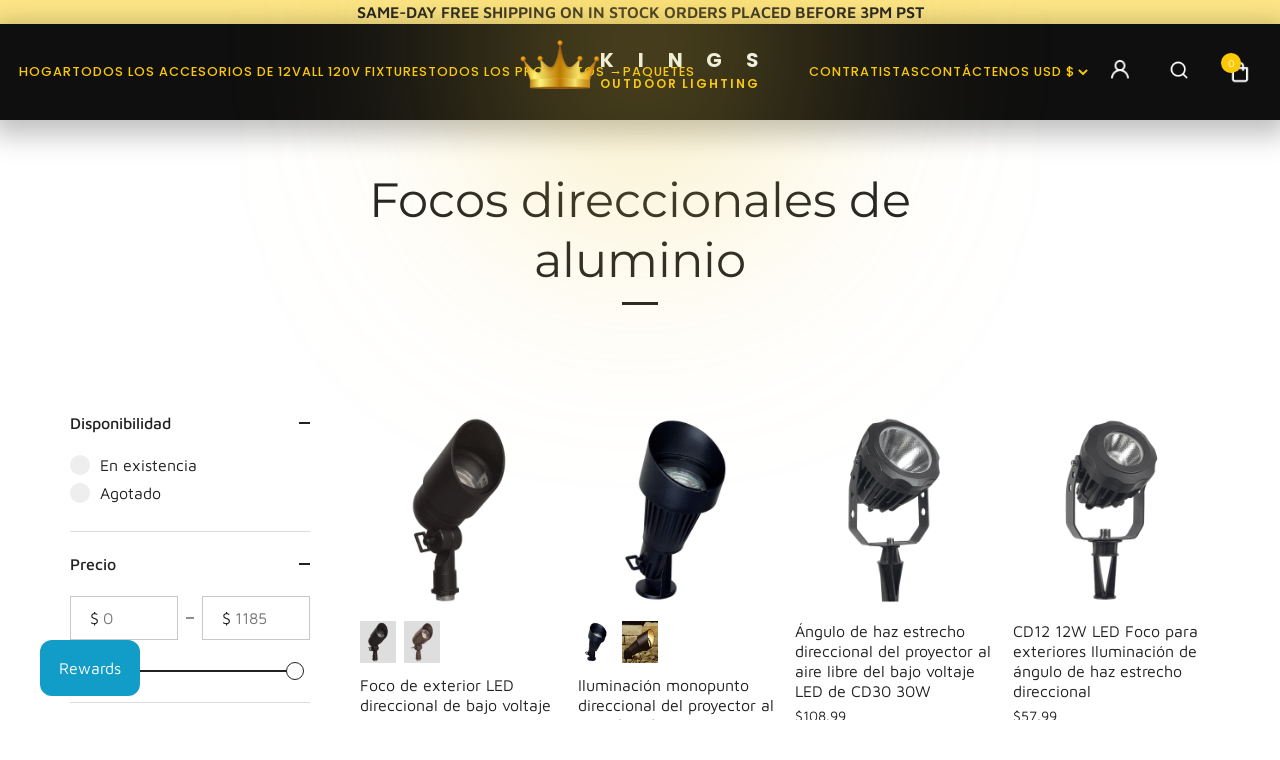

--- FILE ---
content_type: text/html; charset=utf-8
request_url: https://kingsoutdoorlighting.com/es/collections/aluminum-waterproof-spotlights
body_size: 133222
content:
<!doctype html>
<html class="no-js" lang="es">
  <head>


   

   <script>
/* === EARLY UTM CAPTURE (Shopify + Meta Safe) === */
(function () {
  try {
    var qs = window.location.search;
    if (!qs) return;

    var params = new URLSearchParams(qs);
    var keys = [
      "utm_source",
      "utm_medium",
      "utm_campaign",
      "utm_content",
      "utm_term",
      "fbclid"
    ];

    var data = {};
    keys.forEach(function (k) {
      var v = params.get(k);
      if (v) data[k] = v;
    });

    if (Object.keys(data).length) {
      sessionStorage.setItem("_utm_", JSON.stringify(data));
      document.cookie =
        "_utm_=" +
        encodeURIComponent(JSON.stringify(data)) +
        "; path=/; max-age=2592000";
    }
  } catch (e) {}
})();
</script>

   


    


    

    <!-- Showcase 6.0.0 -->

    <script
      src="https://code.jquery.com/jquery-3.7.0.min.js"
      integrity="sha256-2Pmvv0kuTBOenSvLm6bvfBSSHrUJ+3A7x6P5Ebd07/g="
      crossorigin="anonymous"
    ></script>
    <link rel="stylesheet" type="text/css" href="//cdn.jsdelivr.net/npm/slick-carousel@1.8.1/slick/slick.css">
    <!-- Add the slick-theme.css if you want default styling -->
    <link rel="stylesheet" type="text/css" href="//cdn.jsdelivr.net/npm/slick-carousel@1.8.1/slick/slick-theme.css">
    <script type="text/javascript" src="//cdn.jsdelivr.net/npm/slick-carousel@1.8.1/slick/slick.min.js"></script>
    <meta charset="utf-8" />
<meta name="viewport" content="width=device-width,initial-scale=1.0" />
<meta http-equiv="X-UA-Compatible" content="IE=edge">

<link rel="preconnect" href="https://cdn.shopify.com" crossorigin>
<link rel="preconnect" href="https://fonts.shopify.com" crossorigin>
<link rel="preconnect" href="https://monorail-edge.shopifysvc.com"><link rel="preload" as="font" href="//kingsoutdoorlighting.com/cdn/fonts/maven_pro/mavenpro_n4.c68ed1d8b5c0af622b14d3bb80bf3ead8907ac11.woff2" type="font/woff2" crossorigin><link rel="preload" as="font" href="//kingsoutdoorlighting.com/cdn/fonts/jost/jost_n5.7c8497861ffd15f4e1284cd221f14658b0e95d61.woff2" type="font/woff2" crossorigin><link rel="preload" as="font" href="//kingsoutdoorlighting.com/cdn/fonts/montserrat/montserrat_n4.81949fa0ac9fd2021e16436151e8eaa539321637.woff2" type="font/woff2" crossorigin><link rel="preload" as="font" href="//kingsoutdoorlighting.com/cdn/fonts/jost/jost_n5.7c8497861ffd15f4e1284cd221f14658b0e95d61.woff2" type="font/woff2" crossorigin><link rel="preload" href="//kingsoutdoorlighting.com/cdn/shop/t/59/assets/vendor.min.js?v=36987075639955835061697228722" as="script">
<link rel="preload" href="//kingsoutdoorlighting.com/cdn/shop/t/59/assets/theme.js?v=25446027945280165341765888699" as="script"><link rel="canonical" href="https://kingsoutdoorlighting.com/es/collections/aluminum-waterproof-spotlights" /><link rel="icon" href="//kingsoutdoorlighting.com/cdn/shop/files/kings-outdoor-lighting-logo.png?crop=center&height=48&v=1729460876&width=48" type="image/png"><meta name="description" content="Tenemos los mejores focos impermeables de aluminio a precio nominal. Estos últimos focos de paisaje son duraderos y aumentan la belleza de su paisaje.">
    <script
  type="text/worker"
  id="sweworker"
>onmessage=function(e){postMessage(`window.SwiftOptimize=function(){let e,t=!1;const n=["mouseover","keydown","touchmove","touchstart","wheel"];let i=performance.getEntriesByType("navigation");const o={bubbles:!0,cancelable:!0};let a=[];function r(){window.SwiftObserver.disconnect(),i[0].loadEventEnd>0&&void 0!==document.removeEventListeners&&(document.removeEventListeners("DOMContentLoaded"),document.removeEventListeners("load")),n.forEach((function(e){console.log("deactivate SWE action >>",e),window.removeEventListener(e,r,{passive:!0})})),function(){let e=document.querySelectorAll('script[type="text/swescript"]:not([data-swift-pre-init])'),n=[];e.forEach((function(e){n.push((function(t){!function(e,t){var n=document.createElement("script");n.type="text/javascript",n.async=!1,n.id=e.id||"",Object.assign(n.dataset,e.dataset),e.src?(n.onload=t,n.onerror=t,n.src=e.src,a.push({type:"src",url:e.src})):(n.textContent=e.innerText,a.push({type:"context",context:e.innerText}));f(e),document.body.appendChild(n),e.src||t()}(e,t)}))})),s(n,t?l:c)}()}function s(e,t,n){e[n=n||0]?e[n]((function(){s(e,t,n+1)})):t&&t()}function c(){if(i[0].loadEventEnd<=0)return;d("DOMContentLoaded"),d("readystatechange"),d("load");const e=new UIEvent("resize",Object.assign({view:window,detail:!1},o));window.dispatchEvent(e),document.dispatchEvent(e)}function d(e,t){t=t||o;const n=new Event(e,t);window.dispatchEvent(n),document.dispatchEvent(n)}function l(){const e=new CustomEvent("swiftScriptPreInited",{detail:a});document.dispatchEvent(e)}function u(e){throw new URIError("The script"+e.target.src+" didn't load correctly.")}function p(e){const{url:t,content:n="",dataSet:i,id:o,isAsync:a=!1,isDefer:r=!1,isHeader:s=!1}=e;return new Promise(((e,c)=>{let d=document.createElement("script");d.type="text/javascript",a&&(d.async=!0),!a&&r&&(d.defer=r),o&&(d.id=o),i&&"object"==typeof i&&Object.assign(d.dataset,{...i,swiftPreInit:"preinited"}),t?d.src=t:d.textContent=n,d.dataset.swiftPreInit="preinited",d.onload=()=>e(!0),d.onerror=e=>{u(e),c(!0)},s?document.head.append(d):document.body.append(d),t||e(!0)}))}function f(e,t){t?(e.replaceWith(e.cloneNode(!0)),e.remove()):e.parentNode.removeChild(e)}return{getInstance:function(i){return e||(e=function(e){return t=!!e||!1,n.forEach((function(e){console.log("active SWE action >>",e),window.addEventListener(e,r,{passive:!0})})),n}(i)),e},helper:function(){console.table([["SwiftOptimize.getInstance(isUseCustomEvent)","isUseCustomEvent is option params, if not using createAndDispatchPageLoadEvents, just set params is 'true', if using custom event swiftScriptPreInited, document.addEventListener('swiftScriptPreInited', (e)=>console.log(e.detail)) to listen event"],["SwiftOptimize.dispatchEventManual('DOMContentLoaded')","Fired when the document has been completely loaded and parsed, without waiting for stylesheets, images, and subframes to finish loading."],["SwiftOptimize.dispatchEventManual('readystatechange')","The readystatechange event is fired when the readyState attribute of a document has changed. https://developer.mozilla.org/en-US/docs/Web/API/Document/readystatechange_event"],["SwiftOptimize.dispatchEventManual('load')","Fired when the whole page has loaded, including all dependent resources such as stylesheets images."],["SwiftOptimize.dispatchEventaLL()","dispatch events DOMContentLoaded, readystatechange, load"],["SwiftOptimize.loadScript(setup)","Load script manual with argrument setup is object {url, content = '', dataSet, id, isAsync = false, isDefer = false, isHeader = false} "],["SwiftOptimize.loadStyleUrl(url)","Load style from url, return promise"],["SwiftOptimize.preloadImage(url, hasPriority)","preload link image from url, hasPriority just option, set true if need priority high"],["SwiftOptimize.getTrackingDelay()","Tracking delay script"],["SwiftOptimize.removeNodeScript()","clear node Script to support load manual"],["SwiftOptimize.excuteSwiftPreInit()","excute all script have dataset swift"]]),console.log("More detail at https://developer.mozilla.org/en-US/docs/Web/API/Window#events")},dispatchEventManual:d,dispatchEventaLL:c,loadScript:p,loadStyleUrl:function(e){return new Promise(((t,n)=>{let i=document.createElement("link");i.href=e,i.rel="stylesheet",i.onload=()=>t(!0),i.onerror=e=>{u(e),n(!0)},document.head.append(i)}))},preloadImage:function(e,t){return new Promise((()=>{let n=document.createElement("link");n.href=e,n.rel="preload",t&&(n.fetchPriority="high"),n.as="image",n.onerror=e=>{u(e),rej(!0)},document.head.append(n)}))},getTrackingDelay:function(){return a},removeNodeScript:f,excuteSwiftPreInit:async function(){let e=[];return document.querySelectorAll('script[type="text/swescript"][data-swift-pre-init]:not([data-swift-pre-init="preinited"])').forEach((t=>{e.push(t)})),e.length?await async function(e){return await e.reduce((async function(e,t){let n=await e,i="";const o={...t.dataset},a=t.id;return i=t.src?"preinit is "+await p({url:t.src,dataSet:o,id:a,isDefer:!0})+", url >>> "+t.src:"preinit is "+await p({content:t.textContent,dataSet:o,id:a})+", content >>> "+t.textContent,f(t),n.push(i),n}),Promise.resolve([]))}(e):"not found script"}}}(),window.SwiftOptimize.getInstance();`);};
</script>
<script type="text/javascript">
  var swex = new Worker('data:text/javascript;base64,' + btoa(document.getElementById('sweworker').textContent));(swex.onmessage = function (t) {var e = document.createElement('script');(e.type = 'text/javascript'), (e.textContent = t.data), document.head.appendChild(e);}),swex.postMessage('init');
</script>
<script type="text/javascript" data-swe="1">
  (function(){
      function delayScriptByType(node, SwiftPreInit){
          node.type = 'text/swescript';
          if(SwiftPreInit) node.dataset.swiftPreInit = SwiftPreInit;
      }



    window.SwiftObserver = new MutationObserver((mutations) => {
           const tagAllow = ['IMG', 'IFRAME'];
           const scriptTypeAllow = ['application/ld+json', 'application/json'];
           mutations.forEach(({ addedNodes }) => {
                addedNodes.forEach((node) => {
                    const isScript =node.nodeType === 1 && node.tagName === 'SCRIPT',
                      isPreInited = isScript ? (!node.dataset.swiftPreInit || node.dataset.swiftPreInit !== 'preinited') : false ;
                    const mainRuleScript = isScript && !scriptTypeAllow.includes(node.type) && isPreInited;
                   if(!mainRuleScript && !tagAllow.includes(node.tagName) ) return;

                   if (mainRuleScript && node.className == 'analytics') delayScriptByType(node);
              else if (node.innerHTML.includes('asyncLoad')) delayScriptByType(node);
                   else if (node.innerHTML.includes('hotjar')) delayScriptByType(node);
                   else if (node.innerHTML.includes('gtag')) delayScriptByType(node);
                   else if (node.innerHTML.includes('gtm')) delayScriptByType(node);
                   else if (node.src.includes('googlet')) delayScriptByType(node);
                   else if (node.innerHTML.includes('storefront/bars')) delayScriptByType(node);
                   else if (node.src.includes('storefront/bars')) delayScriptByType(node);
                   else if (node.innerHTML.includes('facebook.net')) delayScriptByType(node);
                   else if (node.src.includes('facebook.net')) delayScriptByType(node);
                   //        else if (node.innerHTML.includes('fancybox.min.js')) delayScriptByType(node);
                   // else if (node.src.includes('fancybox.min.js')) delayScriptByType(node);

                   else if (node.innerHTML.includes('zipify')) delayScriptByType(node);
                   else if (node.src.includes('zipify')) delayScriptByType(node);
                   else if (node.innerHTML.includes('new-product-lib-min.js')) delayScriptByType(node);
                   else if (node.src.includes('new-product-lib-min.js')) delayScriptByType(node);
                   else if (node.innerHTML.includes('klaviyo')) delayScriptByType(node);
                   else if (node.src.includes('klaviyo')) delayScriptByType(node);

                   else if (node.innerHTML.includes('googleoptimize')) delayScriptByType(node);
                   else if (node.src.includes('googleoptimize')) delayScriptByType(node);
                   else if (node.innerHTML.includes('extensions')) delayScriptByType(node);
                   else if (node.src.includes('extensions')) delayScriptByType(node);
                   else if (node.innerHTML.includes('sc-static')) delayScriptByType(node);
                   else if (node.src.includes('sc-static')) delayScriptByType(node);
                        else if (node.innerHTML.includes('snapchat')) delayScriptByType(node);
                   else if (node.src.includes('snapchat')) delayScriptByType(node);
                        else if (node.innerHTML.includes('analytics.js')) delayScriptByType(node);
                   else if (node.src.includes('analytics.js')) delayScriptByType(node);
                        else if (node.innerHTML.includes('triplewhale')) delayScriptByType(node);
                   else if (node.src.includes('triplewhale')) delayScriptByType(node);


                   else if (node.src.includes('shopifycloud')) delayScriptByType(node);

          else if (node.src.includes('shopflo')) delayScriptByType(node);
            // else if (node.src.includes('libs.min.js')) delayScriptByType(node);
    else if (node.src.includes('widget')) delayScriptByType(node);
                   
                   else if(node.tagName==='IMG'){

                      if(node.tagName==='IMG'){
                        if(node.className.includes('image-fit')){
                        }
                        else {node.loading='lazy';}

                      }
                      else if(node.className.includes('image-fit promo-grid__bg-image promo-grid__bg-image--')){
                        SwiftOptimize.preloadImage(node.dataset.src, true);
                      }
                      // page product
                      else if(node.className.includes('photoswipe__image')){
                        const listViewPort = JSON.parse(node.dataset.widths);
                        if(!Array.isArray(listViewPort)) retun;
                        listViewPort.forEach(w=>{
                            const url = node.dataset.src.replace('{width}', w)
                            SwiftOptimize.preloadImage(url, true);
                        })
                      }
                   }
                   else if (node.tagName === 'IFRAME') {
                       node.loading = 'lazy';
                       // let lazysrc = node.src;
                       // node.setAttribute('lazy-src',lazysrc);
                       // node.src = '';
                   }
               });
           });
       });
       const ua = navigator && navigator.userAgent.toString().toLowerCase();
       if (ua.indexOf("chrome") > -1) {
           SwiftObserver.observe(document.documentElement, {
               childList: true,
               subtree: true,
           });
       }
   })();
</script>

<style>
      @font-face {
  font-family: "Maven Pro";
  font-weight: 400;
  font-style: normal;
  font-display: swap;
  src: url("//kingsoutdoorlighting.com/cdn/fonts/maven_pro/mavenpro_n4.c68ed1d8b5c0af622b14d3bb80bf3ead8907ac11.woff2") format("woff2"),
       url("//kingsoutdoorlighting.com/cdn/fonts/maven_pro/mavenpro_n4.522bf9c765ae9601c2a4846d60057ced1efdcde2.woff") format("woff");
}

      @font-face {
  font-family: "Maven Pro";
  font-weight: 500;
  font-style: normal;
  font-display: swap;
  src: url("//kingsoutdoorlighting.com/cdn/fonts/maven_pro/mavenpro_n5.ce007c5b78ce56cdb6d8a7dfd4b878f24918d849.woff2") format("woff2"),
       url("//kingsoutdoorlighting.com/cdn/fonts/maven_pro/mavenpro_n5.78e546abb11d6cec06c98294cd91a76466b42d41.woff") format("woff");
}

      @font-face {
  font-family: "Maven Pro";
  font-weight: 600;
  font-style: normal;
  font-display: swap;
  src: url("//kingsoutdoorlighting.com/cdn/fonts/maven_pro/mavenpro_n6.05e6df69bb75d015ee18df5f5798f1259a61f1c5.woff2") format("woff2"),
       url("//kingsoutdoorlighting.com/cdn/fonts/maven_pro/mavenpro_n6.2a247e47cebb2168b097c70ce14ff7d72107293f.woff") format("woff");
}

      @font-face {
  font-family: "Maven Pro";
  font-weight: 700;
  font-style: normal;
  font-display: swap;
  src: url("//kingsoutdoorlighting.com/cdn/fonts/maven_pro/mavenpro_n7.1cf8ef6e1971df8c9c821bcb73da0b10e0c49a8b.woff2") format("woff2"),
       url("//kingsoutdoorlighting.com/cdn/fonts/maven_pro/mavenpro_n7.1ecc5b9854a5f30ff1b42559ffcca41d24759633.woff") format("woff");
}

      
      
      @font-face {
  font-family: Montserrat;
  font-weight: 400;
  font-style: normal;
  font-display: swap;
  src: url("//kingsoutdoorlighting.com/cdn/fonts/montserrat/montserrat_n4.81949fa0ac9fd2021e16436151e8eaa539321637.woff2") format("woff2"),
       url("//kingsoutdoorlighting.com/cdn/fonts/montserrat/montserrat_n4.a6c632ca7b62da89c3594789ba828388aac693fe.woff") format("woff");
}

      @font-face {
  font-family: Jost;
  font-weight: 500;
  font-style: normal;
  font-display: swap;
  src: url("//kingsoutdoorlighting.com/cdn/fonts/jost/jost_n5.7c8497861ffd15f4e1284cd221f14658b0e95d61.woff2") format("woff2"),
       url("//kingsoutdoorlighting.com/cdn/fonts/jost/jost_n5.fb6a06896db583cc2df5ba1b30d9c04383119dd9.woff") format("woff");
}

      @font-face {
  font-family: Jost;
  font-weight: 500;
  font-style: normal;
  font-display: swap;
  src: url("//kingsoutdoorlighting.com/cdn/fonts/jost/jost_n5.7c8497861ffd15f4e1284cd221f14658b0e95d61.woff2") format("woff2"),
       url("//kingsoutdoorlighting.com/cdn/fonts/jost/jost_n5.fb6a06896db583cc2df5ba1b30d9c04383119dd9.woff") format("woff");
}

    </style>

    <meta name="theme-color" content="#fdca06">

    <title>
      Focos de Aluminio - Focos Estancos
      
      
    </title>

    <meta property="og:site_name" content="Kings Outdoor Lighting">
<meta property="og:url" content="https://kingsoutdoorlighting.com/es/collections/aluminum-waterproof-spotlights">
<meta property="og:title" content="Focos de Aluminio - Focos Estancos">
<meta property="og:type" content="product.group">
<meta property="og:description" content="Tenemos los mejores focos impermeables de aluminio a precio nominal. Estos últimos focos de paisaje son duraderos y aumentan la belleza de su paisaje."><meta property="og:image" content="http://kingsoutdoorlighting.com/cdn/shop/files/crown_2_1200x1200.png?v=1679043309">
  <meta property="og:image:secure_url" content="https://kingsoutdoorlighting.com/cdn/shop/files/crown_2_1200x1200.png?v=1679043309">
  <meta property="og:image:width" content="2086">
  <meta property="og:image:height" content="1200"><meta name="twitter:card" content="summary_large_image">
<meta name="twitter:title" content="Focos de Aluminio - Focos Estancos">
<meta name="twitter:description" content="Tenemos los mejores focos impermeables de aluminio a precio nominal. Estos últimos focos de paisaje son duraderos y aumentan la belleza de su paisaje.">


<script>(function(w,d,t,r,u){var f,n,i;w[u]=w[u]||[],f=function(){var o={ti:"27020711", enableAutoSpaTracking: true};o.q=w[u],w[u]=new UET(o),w[u].push("pageLoad")},n=d.createElement(t),n.src=r,n.async=1,n.onload=n.onreadystatechange=function(){var s=this.readyState;s&&s!=="loaded"&&s!=="complete"||(f(),n.onload=n.onreadystatechange=null)},i=d.getElementsByTagName(t)[0],i.parentNode.insertBefore(n,i)})(window,document,"script","//bat.bing.com/bat.js","uetq");</script>

    <style data-shopify>
      :root {
        --viewport-height: 100vh;
        --viewport-height-first-section: 100vh;
        --nav-height: 0;
      }
    </style>

    

    <link href="//kingsoutdoorlighting.com/cdn/shop/t/59/assets/styles.css?v=33308664088063363901759332484" rel="stylesheet" type="text/css" media="all" />

    <link href="//kingsoutdoorlighting.com/cdn/shop/t/59/assets/slick-slider.css?v=54201354903552699711697228722" rel="stylesheet" type="text/css" media="all" />
    <link href="//kingsoutdoorlighting.com/cdn/shop/t/59/assets/myheader.css?v=85618952760887860191765814661" rel="stylesheet" type="text/css" media="all" />

    <script>window.performance && window.performance.mark && window.performance.mark('shopify.content_for_header.start');</script><meta name="google-site-verification" content="zLXBdDj2wmRxGK-EmX-DMm4wjtdHup_BBh2-zkZiOPM">
<meta name="facebook-domain-verification" content="appxjhn1r94jb5bebpqg4dbgbjnbsq">
<meta id="shopify-digital-wallet" name="shopify-digital-wallet" content="/7650934831/digital_wallets/dialog">
<meta name="shopify-checkout-api-token" content="314e1052bb04995b92fd940e5d8ea633">
<meta id="in-context-paypal-metadata" data-shop-id="7650934831" data-venmo-supported="false" data-environment="production" data-locale="es_ES" data-paypal-v4="true" data-currency="USD">
<link rel="alternate" type="application/atom+xml" title="Feed" href="/es/collections/aluminum-waterproof-spotlights.atom" />
<link rel="next" href="/es/collections/aluminum-waterproof-spotlights?page=2">
<link rel="alternate" hreflang="x-default" href="https://kingsoutdoorlighting.com/collections/aluminum-waterproof-spotlights">
<link rel="alternate" hreflang="en" href="https://kingsoutdoorlighting.com/collections/aluminum-waterproof-spotlights">
<link rel="alternate" hreflang="es" href="https://kingsoutdoorlighting.com/es/collections/aluminum-waterproof-spotlights">
<link rel="alternate" hreflang="en-AU" href="https://kingsoutdoorlighting.com/en-au/collections/aluminum-waterproof-spotlights">
<link rel="alternate" hreflang="es-AU" href="https://kingsoutdoorlighting.com/es-au/collections/aluminum-waterproof-spotlights">
<link rel="alternate" hreflang="en-CA" href="https://kingsoutdoorlighting.com/en-ca/collections/aluminum-waterproof-spotlights">
<link rel="alternate" hreflang="es-CA" href="https://kingsoutdoorlighting.com/es-ca/collections/aluminum-waterproof-spotlights">
<link rel="alternate" hreflang="en-SG" href="https://kingsoutdoorlighting.com/en-sg/collections/aluminum-waterproof-spotlights">
<link rel="alternate" hreflang="en-GB" href="https://kingsoutdoorlighting.com/en-gb/collections/aluminum-waterproof-spotlights">
<link rel="alternate" type="application/json+oembed" href="https://kingsoutdoorlighting.com/es/collections/aluminum-waterproof-spotlights.oembed">
<script async="async" src="/checkouts/internal/preloads.js?locale=es-US"></script>
<link rel="preconnect" href="https://shop.app" crossorigin="anonymous">
<script async="async" src="https://shop.app/checkouts/internal/preloads.js?locale=es-US&shop_id=7650934831" crossorigin="anonymous"></script>
<script id="apple-pay-shop-capabilities" type="application/json">{"shopId":7650934831,"countryCode":"US","currencyCode":"USD","merchantCapabilities":["supports3DS"],"merchantId":"gid:\/\/shopify\/Shop\/7650934831","merchantName":"Kings Outdoor Lighting","requiredBillingContactFields":["postalAddress","email"],"requiredShippingContactFields":["postalAddress","email"],"shippingType":"shipping","supportedNetworks":["visa","masterCard","amex","discover","elo","jcb"],"total":{"type":"pending","label":"Kings Outdoor Lighting","amount":"1.00"},"shopifyPaymentsEnabled":true,"supportsSubscriptions":true}</script>
<script id="shopify-features" type="application/json">{"accessToken":"314e1052bb04995b92fd940e5d8ea633","betas":["rich-media-storefront-analytics"],"domain":"kingsoutdoorlighting.com","predictiveSearch":true,"shopId":7650934831,"locale":"es"}</script>
<script>var Shopify = Shopify || {};
Shopify.shop = "kings-outdoor-lighting.myshopify.com";
Shopify.locale = "es";
Shopify.currency = {"active":"USD","rate":"1.0"};
Shopify.country = "US";
Shopify.theme = {"name":"Package code 6.0.0 New Version ","id":124605595715,"schema_name":"Showcase","schema_version":"6.0.0","theme_store_id":677,"role":"main"};
Shopify.theme.handle = "null";
Shopify.theme.style = {"id":null,"handle":null};
Shopify.cdnHost = "kingsoutdoorlighting.com/cdn";
Shopify.routes = Shopify.routes || {};
Shopify.routes.root = "/es/";</script>
<script type="module">!function(o){(o.Shopify=o.Shopify||{}).modules=!0}(window);</script>
<script>!function(o){function n(){var o=[];function n(){o.push(Array.prototype.slice.apply(arguments))}return n.q=o,n}var t=o.Shopify=o.Shopify||{};t.loadFeatures=n(),t.autoloadFeatures=n()}(window);</script>
<script>
  window.ShopifyPay = window.ShopifyPay || {};
  window.ShopifyPay.apiHost = "shop.app\/pay";
  window.ShopifyPay.redirectState = null;
</script>
<script id="shop-js-analytics" type="application/json">{"pageType":"collection"}</script>
<script defer="defer" async type="module" src="//kingsoutdoorlighting.com/cdn/shopifycloud/shop-js/modules/v2/client.init-shop-cart-sync_2Gr3Q33f.es.esm.js"></script>
<script defer="defer" async type="module" src="//kingsoutdoorlighting.com/cdn/shopifycloud/shop-js/modules/v2/chunk.common_noJfOIa7.esm.js"></script>
<script defer="defer" async type="module" src="//kingsoutdoorlighting.com/cdn/shopifycloud/shop-js/modules/v2/chunk.modal_Deo2FJQo.esm.js"></script>
<script type="module">
  await import("//kingsoutdoorlighting.com/cdn/shopifycloud/shop-js/modules/v2/client.init-shop-cart-sync_2Gr3Q33f.es.esm.js");
await import("//kingsoutdoorlighting.com/cdn/shopifycloud/shop-js/modules/v2/chunk.common_noJfOIa7.esm.js");
await import("//kingsoutdoorlighting.com/cdn/shopifycloud/shop-js/modules/v2/chunk.modal_Deo2FJQo.esm.js");

  window.Shopify.SignInWithShop?.initShopCartSync?.({"fedCMEnabled":true,"windoidEnabled":true});

</script>
<script>
  window.Shopify = window.Shopify || {};
  if (!window.Shopify.featureAssets) window.Shopify.featureAssets = {};
  window.Shopify.featureAssets['shop-js'] = {"shop-cart-sync":["modules/v2/client.shop-cart-sync_CLKquFP5.es.esm.js","modules/v2/chunk.common_noJfOIa7.esm.js","modules/v2/chunk.modal_Deo2FJQo.esm.js"],"init-fed-cm":["modules/v2/client.init-fed-cm_UIHl99eI.es.esm.js","modules/v2/chunk.common_noJfOIa7.esm.js","modules/v2/chunk.modal_Deo2FJQo.esm.js"],"shop-cash-offers":["modules/v2/client.shop-cash-offers_CmfU17z0.es.esm.js","modules/v2/chunk.common_noJfOIa7.esm.js","modules/v2/chunk.modal_Deo2FJQo.esm.js"],"shop-login-button":["modules/v2/client.shop-login-button_TNcmr2ON.es.esm.js","modules/v2/chunk.common_noJfOIa7.esm.js","modules/v2/chunk.modal_Deo2FJQo.esm.js"],"pay-button":["modules/v2/client.pay-button_Bev6HBFS.es.esm.js","modules/v2/chunk.common_noJfOIa7.esm.js","modules/v2/chunk.modal_Deo2FJQo.esm.js"],"shop-button":["modules/v2/client.shop-button_D1FAYBb2.es.esm.js","modules/v2/chunk.common_noJfOIa7.esm.js","modules/v2/chunk.modal_Deo2FJQo.esm.js"],"avatar":["modules/v2/client.avatar_BTnouDA3.es.esm.js"],"init-windoid":["modules/v2/client.init-windoid_DEZXpPDW.es.esm.js","modules/v2/chunk.common_noJfOIa7.esm.js","modules/v2/chunk.modal_Deo2FJQo.esm.js"],"init-shop-for-new-customer-accounts":["modules/v2/client.init-shop-for-new-customer-accounts_BplbpZyb.es.esm.js","modules/v2/client.shop-login-button_TNcmr2ON.es.esm.js","modules/v2/chunk.common_noJfOIa7.esm.js","modules/v2/chunk.modal_Deo2FJQo.esm.js"],"init-shop-email-lookup-coordinator":["modules/v2/client.init-shop-email-lookup-coordinator_HqkMc84a.es.esm.js","modules/v2/chunk.common_noJfOIa7.esm.js","modules/v2/chunk.modal_Deo2FJQo.esm.js"],"init-shop-cart-sync":["modules/v2/client.init-shop-cart-sync_2Gr3Q33f.es.esm.js","modules/v2/chunk.common_noJfOIa7.esm.js","modules/v2/chunk.modal_Deo2FJQo.esm.js"],"shop-toast-manager":["modules/v2/client.shop-toast-manager_SugAQS8a.es.esm.js","modules/v2/chunk.common_noJfOIa7.esm.js","modules/v2/chunk.modal_Deo2FJQo.esm.js"],"init-customer-accounts":["modules/v2/client.init-customer-accounts_fxIyJgvX.es.esm.js","modules/v2/client.shop-login-button_TNcmr2ON.es.esm.js","modules/v2/chunk.common_noJfOIa7.esm.js","modules/v2/chunk.modal_Deo2FJQo.esm.js"],"init-customer-accounts-sign-up":["modules/v2/client.init-customer-accounts-sign-up_DnItKKRk.es.esm.js","modules/v2/client.shop-login-button_TNcmr2ON.es.esm.js","modules/v2/chunk.common_noJfOIa7.esm.js","modules/v2/chunk.modal_Deo2FJQo.esm.js"],"shop-follow-button":["modules/v2/client.shop-follow-button_Bfwbpk3m.es.esm.js","modules/v2/chunk.common_noJfOIa7.esm.js","modules/v2/chunk.modal_Deo2FJQo.esm.js"],"checkout-modal":["modules/v2/client.checkout-modal_BA6xEtNy.es.esm.js","modules/v2/chunk.common_noJfOIa7.esm.js","modules/v2/chunk.modal_Deo2FJQo.esm.js"],"shop-login":["modules/v2/client.shop-login_D2RP8Rbe.es.esm.js","modules/v2/chunk.common_noJfOIa7.esm.js","modules/v2/chunk.modal_Deo2FJQo.esm.js"],"lead-capture":["modules/v2/client.lead-capture_Dq1M6aah.es.esm.js","modules/v2/chunk.common_noJfOIa7.esm.js","modules/v2/chunk.modal_Deo2FJQo.esm.js"],"payment-terms":["modules/v2/client.payment-terms_DYWUeaxY.es.esm.js","modules/v2/chunk.common_noJfOIa7.esm.js","modules/v2/chunk.modal_Deo2FJQo.esm.js"]};
</script>
<script>(function() {
  var isLoaded = false;
  function asyncLoad() {
    if (isLoaded) return;
    isLoaded = true;
    var urls = ["https:\/\/chimpstatic.com\/mcjs-connected\/js\/users\/de0c6b668ea5253e027be3c25\/0f61e2b71d93ad4039a084b56.js?shop=kings-outdoor-lighting.myshopify.com","https:\/\/cdn.getcarro.com\/script-tags\/all\/nb-101920173500.js?shop=kings-outdoor-lighting.myshopify.com","https:\/\/wmse-app.herokuapp.com\/get_script\/f463c17423ba11ec8a1032d7a4a7d3dc.js?v=930206\u0026shop=kings-outdoor-lighting.myshopify.com","https:\/\/cdn-app.sealsubscriptions.com\/shopify\/public\/js\/sealsubscriptions.js?shop=kings-outdoor-lighting.myshopify.com","https:\/\/www.pxucdn.com\/apps\/uso.js?shop=kings-outdoor-lighting.myshopify.com","https:\/\/sdks.automizely.com\/conversions\/v1\/conversions.js?app_connection_id=b3b3360e9a464b10b541fc5407d953f5\u0026mapped_org_id=d31d6f692a04d028ca06b0e09a1f55d3_v1\u0026shop=kings-outdoor-lighting.myshopify.com","https:\/\/cdn.shopify.com\/s\/files\/1\/0076\/5093\/4831\/t\/24\/assets\/globo.options.init.js?v=1639518805\u0026shop=kings-outdoor-lighting.myshopify.com","https:\/\/ecommplugins-scripts.trustpilot.com\/v2.1\/js\/header.min.js?settings=eyJrZXkiOiJuOXhsTnNmb25MWmJsczgxIiwicyI6InNrdSJ9\u0026shop=kings-outdoor-lighting.myshopify.com","https:\/\/ecommplugins-trustboxsettings.trustpilot.com\/kings-outdoor-lighting.myshopify.com.js?settings=1652987080629\u0026shop=kings-outdoor-lighting.myshopify.com","\/\/cdn.secomapp.com\/promotionpopup\/cdn\/allshops\/kings-outdoor-lighting\/1658777180.js?shop=kings-outdoor-lighting.myshopify.com","https:\/\/static-us.afterpay.com\/shopify\/afterpay-attract\/afterpay-attract-widget.js?shop=kings-outdoor-lighting.myshopify.com","https:\/\/id-shop.govx.com\/app\/kings-outdoor-lighting.myshopify.com\/govx.js?shop=kings-outdoor-lighting.myshopify.com","https:\/\/cdn.shopify.com\/s\/files\/1\/0076\/5093\/4831\/t\/43\/assets\/globo.formbuilder.init.js?v=1663559739\u0026shop=kings-outdoor-lighting.myshopify.com","https:\/\/s3-us-west-2.amazonaws.com\/da-restock\/da-restock.js?shop=kings-outdoor-lighting.myshopify.com","https:\/\/sdks.automizely.com\/conversions\/v1\/shopping.js?store_id=06f0cba3ae1944efa8023d212178fd5a\u0026shop=https:\/\/kings-outdoor-lighting.myshopify.com\u0026shop=kings-outdoor-lighting.myshopify.com","\/\/cdn.shopify.com\/proxy\/4429a2ed0b4979ea23a3fdabc3e919d7601fb4016037021184b3e85b9ad0f1e3\/d31qwy1wuvutay.cloudfront.net\/req\/levar-viewer.js?shop=kings-outdoor-lighting.myshopify.com\u0026sp-cache-control=cHVibGljLCBtYXgtYWdlPTkwMA","https:\/\/amazonedropshipping.com\/js\/amazon-dropshipper.js?shop=kings-outdoor-lighting.myshopify.com","https:\/\/www.pxucdn.com\/apps\/uso.js?shop=kings-outdoor-lighting.myshopify.com","https:\/\/www.pxucdn.com\/apps\/uso.js?shop=kings-outdoor-lighting.myshopify.com","https:\/\/www.goldendev.win\/shopify\/show-recent-orders\/js\/show-recent-orders.js?shop=kings-outdoor-lighting.myshopify.com","https:\/\/shopify-extension.getredo.com\/main.js?widget_id=5lkeo1mshlkdtp9\u0026shop=kings-outdoor-lighting.myshopify.com","https:\/\/cdn.hextom.com\/js\/freeshippingbar.js?shop=kings-outdoor-lighting.myshopify.com"];
    for (var i = 0; i < urls.length; i++) {
      var s = document.createElement('script');
      s.type = 'text/javascript';
      s.async = true;
      s.src = urls[i];
      var x = document.getElementsByTagName('script')[0];
      x.parentNode.insertBefore(s, x);
    }
  };
  if(window.attachEvent) {
    window.attachEvent('onload', asyncLoad);
  } else {
    window.addEventListener('load', asyncLoad, false);
  }
})();</script>
<script id="__st">var __st={"a":7650934831,"offset":-28800,"reqid":"51ed7d34-d9d6-4102-81b5-5e71f38b46c9-1769091893","pageurl":"kingsoutdoorlighting.com\/es\/collections\/aluminum-waterproof-spotlights","u":"895cbf503850","p":"collection","rtyp":"collection","rid":262640762947};</script>
<script>window.ShopifyPaypalV4VisibilityTracking = true;</script>
<script id="captcha-bootstrap">!function(){'use strict';const t='contact',e='account',n='new_comment',o=[[t,t],['blogs',n],['comments',n],[t,'customer']],c=[[e,'customer_login'],[e,'guest_login'],[e,'recover_customer_password'],[e,'create_customer']],r=t=>t.map((([t,e])=>`form[action*='/${t}']:not([data-nocaptcha='true']) input[name='form_type'][value='${e}']`)).join(','),a=t=>()=>t?[...document.querySelectorAll(t)].map((t=>t.form)):[];function s(){const t=[...o],e=r(t);return a(e)}const i='password',u='form_key',d=['recaptcha-v3-token','g-recaptcha-response','h-captcha-response',i],f=()=>{try{return window.sessionStorage}catch{return}},m='__shopify_v',_=t=>t.elements[u];function p(t,e,n=!1){try{const o=window.sessionStorage,c=JSON.parse(o.getItem(e)),{data:r}=function(t){const{data:e,action:n}=t;return t[m]||n?{data:e,action:n}:{data:t,action:n}}(c);for(const[e,n]of Object.entries(r))t.elements[e]&&(t.elements[e].value=n);n&&o.removeItem(e)}catch(o){console.error('form repopulation failed',{error:o})}}const l='form_type',E='cptcha';function T(t){t.dataset[E]=!0}const w=window,h=w.document,L='Shopify',v='ce_forms',y='captcha';let A=!1;((t,e)=>{const n=(g='f06e6c50-85a8-45c8-87d0-21a2b65856fe',I='https://cdn.shopify.com/shopifycloud/storefront-forms-hcaptcha/ce_storefront_forms_captcha_hcaptcha.v1.5.2.iife.js',D={infoText:'Protegido por hCaptcha',privacyText:'Privacidad',termsText:'Términos'},(t,e,n)=>{const o=w[L][v],c=o.bindForm;if(c)return c(t,g,e,D).then(n);var r;o.q.push([[t,g,e,D],n]),r=I,A||(h.body.append(Object.assign(h.createElement('script'),{id:'captcha-provider',async:!0,src:r})),A=!0)});var g,I,D;w[L]=w[L]||{},w[L][v]=w[L][v]||{},w[L][v].q=[],w[L][y]=w[L][y]||{},w[L][y].protect=function(t,e){n(t,void 0,e),T(t)},Object.freeze(w[L][y]),function(t,e,n,w,h,L){const[v,y,A,g]=function(t,e,n){const i=e?o:[],u=t?c:[],d=[...i,...u],f=r(d),m=r(i),_=r(d.filter((([t,e])=>n.includes(e))));return[a(f),a(m),a(_),s()]}(w,h,L),I=t=>{const e=t.target;return e instanceof HTMLFormElement?e:e&&e.form},D=t=>v().includes(t);t.addEventListener('submit',(t=>{const e=I(t);if(!e)return;const n=D(e)&&!e.dataset.hcaptchaBound&&!e.dataset.recaptchaBound,o=_(e),c=g().includes(e)&&(!o||!o.value);(n||c)&&t.preventDefault(),c&&!n&&(function(t){try{if(!f())return;!function(t){const e=f();if(!e)return;const n=_(t);if(!n)return;const o=n.value;o&&e.removeItem(o)}(t);const e=Array.from(Array(32),(()=>Math.random().toString(36)[2])).join('');!function(t,e){_(t)||t.append(Object.assign(document.createElement('input'),{type:'hidden',name:u})),t.elements[u].value=e}(t,e),function(t,e){const n=f();if(!n)return;const o=[...t.querySelectorAll(`input[type='${i}']`)].map((({name:t})=>t)),c=[...d,...o],r={};for(const[a,s]of new FormData(t).entries())c.includes(a)||(r[a]=s);n.setItem(e,JSON.stringify({[m]:1,action:t.action,data:r}))}(t,e)}catch(e){console.error('failed to persist form',e)}}(e),e.submit())}));const S=(t,e)=>{t&&!t.dataset[E]&&(n(t,e.some((e=>e===t))),T(t))};for(const o of['focusin','change'])t.addEventListener(o,(t=>{const e=I(t);D(e)&&S(e,y())}));const B=e.get('form_key'),M=e.get(l),P=B&&M;t.addEventListener('DOMContentLoaded',(()=>{const t=y();if(P)for(const e of t)e.elements[l].value===M&&p(e,B);[...new Set([...A(),...v().filter((t=>'true'===t.dataset.shopifyCaptcha))])].forEach((e=>S(e,t)))}))}(h,new URLSearchParams(w.location.search),n,t,e,['guest_login'])})(!0,!0)}();</script>
<script integrity="sha256-4kQ18oKyAcykRKYeNunJcIwy7WH5gtpwJnB7kiuLZ1E=" data-source-attribution="shopify.loadfeatures" defer="defer" src="//kingsoutdoorlighting.com/cdn/shopifycloud/storefront/assets/storefront/load_feature-a0a9edcb.js" crossorigin="anonymous"></script>
<script crossorigin="anonymous" defer="defer" src="//kingsoutdoorlighting.com/cdn/shopifycloud/storefront/assets/shopify_pay/storefront-65b4c6d7.js?v=20250812"></script>
<script data-source-attribution="shopify.dynamic_checkout.dynamic.init">var Shopify=Shopify||{};Shopify.PaymentButton=Shopify.PaymentButton||{isStorefrontPortableWallets:!0,init:function(){window.Shopify.PaymentButton.init=function(){};var t=document.createElement("script");t.src="https://kingsoutdoorlighting.com/cdn/shopifycloud/portable-wallets/latest/portable-wallets.es.js",t.type="module",document.head.appendChild(t)}};
</script>
<script data-source-attribution="shopify.dynamic_checkout.buyer_consent">
  function portableWalletsHideBuyerConsent(e){var t=document.getElementById("shopify-buyer-consent"),n=document.getElementById("shopify-subscription-policy-button");t&&n&&(t.classList.add("hidden"),t.setAttribute("aria-hidden","true"),n.removeEventListener("click",e))}function portableWalletsShowBuyerConsent(e){var t=document.getElementById("shopify-buyer-consent"),n=document.getElementById("shopify-subscription-policy-button");t&&n&&(t.classList.remove("hidden"),t.removeAttribute("aria-hidden"),n.addEventListener("click",e))}window.Shopify?.PaymentButton&&(window.Shopify.PaymentButton.hideBuyerConsent=portableWalletsHideBuyerConsent,window.Shopify.PaymentButton.showBuyerConsent=portableWalletsShowBuyerConsent);
</script>
<script data-source-attribution="shopify.dynamic_checkout.cart.bootstrap">document.addEventListener("DOMContentLoaded",(function(){function t(){return document.querySelector("shopify-accelerated-checkout-cart, shopify-accelerated-checkout")}if(t())Shopify.PaymentButton.init();else{new MutationObserver((function(e,n){t()&&(Shopify.PaymentButton.init(),n.disconnect())})).observe(document.body,{childList:!0,subtree:!0})}}));
</script>
<link id="shopify-accelerated-checkout-styles" rel="stylesheet" media="screen" href="https://kingsoutdoorlighting.com/cdn/shopifycloud/portable-wallets/latest/accelerated-checkout-backwards-compat.css" crossorigin="anonymous">
<style id="shopify-accelerated-checkout-cart">
        #shopify-buyer-consent {
  margin-top: 1em;
  display: inline-block;
  width: 100%;
}

#shopify-buyer-consent.hidden {
  display: none;
}

#shopify-subscription-policy-button {
  background: none;
  border: none;
  padding: 0;
  text-decoration: underline;
  font-size: inherit;
  cursor: pointer;
}

#shopify-subscription-policy-button::before {
  box-shadow: none;
}

      </style>

<script>window.performance && window.performance.mark && window.performance.mark('shopify.content_for_header.end');</script>

    <script>
      document.documentElement.className = document.documentElement.className.replace('no-js', 'js');
      window.theme = window.theme || {};
      
        theme.money_format_with_code_preference = "${{amount}}";
      
      theme.money_format = "${{amount}}";
      theme.money_container = '.theme-money';
      theme.strings = {
        previous: "Anterior",
        next: "Siguiente",
        close: "Cerrar",
        addressError: "No se puede encontrar esa dirección",
        addressNoResults: "No results for that address",
        addressQueryLimit: "Se ha excedido el límite de uso de la API de Google . Considere la posibilidad de actualizar a un \u003ca href=\"https:\/\/developers.google.com\/maps\/premium\/usage-limits\"\u003ePlan Premium\u003c\/a\u003e.",
        authError: "Hubo un problema de autenticación con su cuenta de Google Maps.",
        back: "Retroceder",
        cartConfirmation: "Debe aceptar los términos y condiciones antes de continuar.",
        loadMore: "Ver mas",
        infiniteScrollNoMore: "No hay resultados",
        priceNonExistent: "No disponible",
        buttonDefault: "Agregar al carrito",
        buttonPreorder: "Hacer un pedido",
        buttonNoStock: "Agotado",
        buttonNoVariant: "No disponible",
        variantNoStock: "Agotado",
        unitPriceSeparator: " \/ ",
        colorBoxPrevious: "Anterior",
        colorBoxNext: "Próximo",
        colorBoxClose: "Cerrar",
        navigateHome: "Inicio",
        productAddingToCart: "Añadiendo",
        productAddedToCart: "¡Gracias!",
        popupWasAdded: "fue agregado a tu carrito",
        popupCheckout: "Finalizar compra",
        popupContinueShopping: "Continuar la compra",
        onlyXLeft: "[[ quantity ]] en stock",
        priceSoldOut: "Agotado",
        inventoryLowStock: "Stock limitado",
        inventoryInStock: "En stock",
        loading: "Calculador...",
        viewCart: "Carrito",
        page: "Página {{ page }}",
        imageSlider: "Imagenes",
        clearAll: "Borrar todo"
      };
      theme.routes = {
        root_url: '/es',
        cart_url: '/es/cart',
        cart_add_url: '/es/cart/add',
        checkout: '/checkout'
      };
      theme.settings = {
        animationEnabledDesktop: false,
        animationEnabledMobile: false
      };

      theme.checkViewportFillers = function(){
        var toggleState = false;
        var elPageContent = document.getElementById('page-content');
        if(elPageContent) {
          var elOverlapSection = elPageContent.querySelector('.header-overlap-section');
          if (elOverlapSection) {
            var padding = parseInt(getComputedStyle(elPageContent).getPropertyValue('padding-top'));
            toggleState = ((Math.round(elOverlapSection.offsetTop) - padding) === 0);
          }
        }
        if(toggleState) {
          document.getElementsByTagName('body')[0].classList.add('header-section-overlap');
        } else {
          document.getElementsByTagName('body')[0].classList.remove('header-section-overlap');
        }
      };

      theme.assessAltLogo = function(){
        var elsOverlappers = document.querySelectorAll('.needs-alt-logo');
        var useAltLogo = false;
        if(elsOverlappers.length) {
          var elSiteControl = document.querySelector('#site-control');
          var elSiteControlInner = document.querySelector('#site-control .site-control__inner');
          var headerMid = elSiteControlInner.offsetTop + elSiteControl.offsetTop + elSiteControlInner.offsetHeight / 2;
          Array.prototype.forEach.call(elsOverlappers, function(el, i){
            var thisTop = el.getBoundingClientRect().top;
            var thisBottom = thisTop + el.offsetHeight;
            if(headerMid > thisTop && headerMid < thisBottom) {
              useAltLogo = true;
              return false;
            }
          });
        }
        if(useAltLogo) {
          document.getElementsByTagName('body')[0].classList.add('use-alt-logo');
        } else {
          document.getElementsByTagName('body')[0].classList.remove('use-alt-logo');
        }
      };
    </script>
    <!-- DOOFINDER-SHOPIFY -->
    
    <!-- /DOOFINDER-SHOPIFY -->

    <!-- Hotjar Tracking Code for kingsoutdoorlighting.com -->
    <script>
      (function(h,o,t,j,a,r){
          h.hj=h.hj||function(){(h.hj.q=h.hj.q||[]).push(arguments)};
          h._hjSettings={hjid:2622987,hjsv:6};
          a=o.getElementsByTagName('head')[0];
          r=o.createElement('script');r.async=1;
          r.src=t+h._hjSettings.hjid+j+h._hjSettings.hjsv;
          a.appendChild(r);
      })(window,document,'https://static.hotjar.com/c/hotjar-','.js?sv=');

      jQuery(document).ready(function(){
        
    </script>

    <style>
      
      .js-qty__wrapper {
  max-width: 100px !important;
}
    </style>

    <!-- DOOFINDER-SHOPIFY -->
    
    <!-- /DOOFINDER-SHOPIFY -->

    

  <!-- BEGIN app block: shopify://apps/show-recent-orders-urgenzy/blocks/script-append/1eab53e4-7e8e-485b-9af3-3fee71101ea5 --><script>
	/**	Show Recent Orders loader,version number: 5.0 */
	(function(){
		var loadScript=function(a,b){var c=document.createElement("script");c.type="text/javascript",c.readyState?c.onreadystatechange=function(){("loaded"==c.readyState||"complete"==c.readyState)&&(c.onreadystatechange=null,b())}:c.onload=function(){b()},c.src=a,document.getElementsByTagName("head")[0].appendChild(c)};
		// Set variable to prevent the other loader from requesting the same resources
		window.sro_app_block_loader = true;
		appendScriptUrl('kings-outdoor-lighting.myshopify.com');

		// get script url and append timestamp of last change
		function appendScriptUrl(shop) {

			var timeStamp = Math.floor(Date.now() / (1000*30));
			var timestampUrl = 'https://www.goldendev.win/shopify/show-recent-orders/shop/status/'+shop+'.js?'+timeStamp;

			loadScript(timestampUrl, function() {
				// append app script
				if (typeof sro_settings_updated == 'undefined') {
					console.log('settings are undefined');
					sro_settings_updated = 'default-by-script';
				}

				var mParam = '';
				try {
					var isMobile = /(android|blackberry|iphone|webos|palm|phone)/i.test(navigator.userAgent);
					if (isMobile) {
						var mParam = '&mobile';
					}
				} catch(e) {}

				var scriptUrl = "https://cloud.goldendev.win/shopify/show-recent-orders/js/show-recent-orders-script-v2.js?shop="+shop+"&"+sro_settings_updated+mParam;

				loadScript(scriptUrl, function(){});
			});
		}
	})();
</script>

<!-- END app block --><!-- BEGIN app block: shopify://apps/klaviyo-email-marketing-sms/blocks/klaviyo-onsite-embed/2632fe16-c075-4321-a88b-50b567f42507 -->












  <script async src="https://static.klaviyo.com/onsite/js/RuyVzE/klaviyo.js?company_id=RuyVzE"></script>
  <script>!function(){if(!window.klaviyo){window._klOnsite=window._klOnsite||[];try{window.klaviyo=new Proxy({},{get:function(n,i){return"push"===i?function(){var n;(n=window._klOnsite).push.apply(n,arguments)}:function(){for(var n=arguments.length,o=new Array(n),w=0;w<n;w++)o[w]=arguments[w];var t="function"==typeof o[o.length-1]?o.pop():void 0,e=new Promise((function(n){window._klOnsite.push([i].concat(o,[function(i){t&&t(i),n(i)}]))}));return e}}})}catch(n){window.klaviyo=window.klaviyo||[],window.klaviyo.push=function(){var n;(n=window._klOnsite).push.apply(n,arguments)}}}}();</script>

  




  <script>
    window.klaviyoReviewsProductDesignMode = false
  </script>



  <!-- BEGIN app snippet: customer-hub-data --><script>
  if (!window.customerHub) {
    window.customerHub = {};
  }
  window.customerHub.storefrontRoutes = {
    login: "https://kingsoutdoorlighting.com/customer_authentication/redirect?locale=es&region_country=US?return_url=%2F%23k-hub",
    register: "https://account.kingsoutdoorlighting.com?locale=es?return_url=%2F%23k-hub",
    logout: "/es/account/logout",
    profile: "/es/account",
    addresses: "/es/account/addresses",
  };
  
  window.customerHub.userId = null;
  
  window.customerHub.storeDomain = "kings-outdoor-lighting.myshopify.com";

  

  
    window.customerHub.storeLocale = {
        currentLanguage: 'es',
        currentCountry: 'US',
        availableLanguages: [
          
            {
              iso_code: 'en',
              endonym_name: 'English'
            },
          
            {
              iso_code: 'es',
              endonym_name: 'Español'
            }
          
        ],
        availableCountries: [
          
            {
              iso_code: 'AL',
              name: 'Albania',
              currency_code: 'ALL'
            },
          
            {
              iso_code: 'DE',
              name: 'Alemania',
              currency_code: 'EUR'
            },
          
            {
              iso_code: 'AD',
              name: 'Andorra',
              currency_code: 'EUR'
            },
          
            {
              iso_code: 'AO',
              name: 'Angola',
              currency_code: 'USD'
            },
          
            {
              iso_code: 'AI',
              name: 'Anguila',
              currency_code: 'XCD'
            },
          
            {
              iso_code: 'AG',
              name: 'Antigua y Barbuda',
              currency_code: 'XCD'
            },
          
            {
              iso_code: 'SA',
              name: 'Arabia Saudí',
              currency_code: 'SAR'
            },
          
            {
              iso_code: 'DZ',
              name: 'Argelia',
              currency_code: 'DZD'
            },
          
            {
              iso_code: 'AR',
              name: 'Argentina',
              currency_code: 'USD'
            },
          
            {
              iso_code: 'AM',
              name: 'Armenia',
              currency_code: 'AMD'
            },
          
            {
              iso_code: 'AW',
              name: 'Aruba',
              currency_code: 'AWG'
            },
          
            {
              iso_code: 'AU',
              name: 'Australia',
              currency_code: 'AUD'
            },
          
            {
              iso_code: 'AT',
              name: 'Austria',
              currency_code: 'EUR'
            },
          
            {
              iso_code: 'AZ',
              name: 'Azerbaiyán',
              currency_code: 'AZN'
            },
          
            {
              iso_code: 'BS',
              name: 'Bahamas',
              currency_code: 'BSD'
            },
          
            {
              iso_code: 'BD',
              name: 'Bangladés',
              currency_code: 'BDT'
            },
          
            {
              iso_code: 'BB',
              name: 'Barbados',
              currency_code: 'BBD'
            },
          
            {
              iso_code: 'BH',
              name: 'Baréin',
              currency_code: 'USD'
            },
          
            {
              iso_code: 'BE',
              name: 'Bélgica',
              currency_code: 'EUR'
            },
          
            {
              iso_code: 'BZ',
              name: 'Belice',
              currency_code: 'BZD'
            },
          
            {
              iso_code: 'BJ',
              name: 'Benín',
              currency_code: 'XOF'
            },
          
            {
              iso_code: 'BM',
              name: 'Bermudas',
              currency_code: 'USD'
            },
          
            {
              iso_code: 'BO',
              name: 'Bolivia',
              currency_code: 'BOB'
            },
          
            {
              iso_code: 'BA',
              name: 'Bosnia y Herzegovina',
              currency_code: 'BAM'
            },
          
            {
              iso_code: 'BW',
              name: 'Botsuana',
              currency_code: 'BWP'
            },
          
            {
              iso_code: 'BR',
              name: 'Brasil',
              currency_code: 'USD'
            },
          
            {
              iso_code: 'BN',
              name: 'Brunéi',
              currency_code: 'BND'
            },
          
            {
              iso_code: 'BG',
              name: 'Bulgaria',
              currency_code: 'EUR'
            },
          
            {
              iso_code: 'BF',
              name: 'Burkina Faso',
              currency_code: 'XOF'
            },
          
            {
              iso_code: 'BI',
              name: 'Burundi',
              currency_code: 'USD'
            },
          
            {
              iso_code: 'CV',
              name: 'Cabo Verde',
              currency_code: 'CVE'
            },
          
            {
              iso_code: 'KH',
              name: 'Camboya',
              currency_code: 'KHR'
            },
          
            {
              iso_code: 'CM',
              name: 'Camerún',
              currency_code: 'XAF'
            },
          
            {
              iso_code: 'CA',
              name: 'Canadá',
              currency_code: 'CAD'
            },
          
            {
              iso_code: 'BQ',
              name: 'Caribe neerlandés',
              currency_code: 'USD'
            },
          
            {
              iso_code: 'QA',
              name: 'Catar',
              currency_code: 'QAR'
            },
          
            {
              iso_code: 'TD',
              name: 'Chad',
              currency_code: 'XAF'
            },
          
            {
              iso_code: 'CZ',
              name: 'Chequia',
              currency_code: 'CZK'
            },
          
            {
              iso_code: 'CL',
              name: 'Chile',
              currency_code: 'USD'
            },
          
            {
              iso_code: 'CN',
              name: 'China',
              currency_code: 'CNY'
            },
          
            {
              iso_code: 'CY',
              name: 'Chipre',
              currency_code: 'EUR'
            },
          
            {
              iso_code: 'CO',
              name: 'Colombia',
              currency_code: 'USD'
            },
          
            {
              iso_code: 'KM',
              name: 'Comoras',
              currency_code: 'KMF'
            },
          
            {
              iso_code: 'KR',
              name: 'Corea del Sur',
              currency_code: 'KRW'
            },
          
            {
              iso_code: 'CR',
              name: 'Costa Rica',
              currency_code: 'CRC'
            },
          
            {
              iso_code: 'HR',
              name: 'Croacia',
              currency_code: 'EUR'
            },
          
            {
              iso_code: 'CW',
              name: 'Curazao',
              currency_code: 'ANG'
            },
          
            {
              iso_code: 'DK',
              name: 'Dinamarca',
              currency_code: 'DKK'
            },
          
            {
              iso_code: 'DM',
              name: 'Dominica',
              currency_code: 'XCD'
            },
          
            {
              iso_code: 'EC',
              name: 'Ecuador',
              currency_code: 'USD'
            },
          
            {
              iso_code: 'EG',
              name: 'Egipto',
              currency_code: 'EGP'
            },
          
            {
              iso_code: 'SV',
              name: 'El Salvador',
              currency_code: 'USD'
            },
          
            {
              iso_code: 'AE',
              name: 'Emiratos Árabes Unidos',
              currency_code: 'AED'
            },
          
            {
              iso_code: 'SK',
              name: 'Eslovaquia',
              currency_code: 'EUR'
            },
          
            {
              iso_code: 'SI',
              name: 'Eslovenia',
              currency_code: 'EUR'
            },
          
            {
              iso_code: 'ES',
              name: 'España',
              currency_code: 'EUR'
            },
          
            {
              iso_code: 'US',
              name: 'Estados Unidos',
              currency_code: 'USD'
            },
          
            {
              iso_code: 'EE',
              name: 'Estonia',
              currency_code: 'EUR'
            },
          
            {
              iso_code: 'SZ',
              name: 'Esuatini',
              currency_code: 'USD'
            },
          
            {
              iso_code: 'ET',
              name: 'Etiopía',
              currency_code: 'ETB'
            },
          
            {
              iso_code: 'PH',
              name: 'Filipinas',
              currency_code: 'PHP'
            },
          
            {
              iso_code: 'FI',
              name: 'Finlandia',
              currency_code: 'EUR'
            },
          
            {
              iso_code: 'FJ',
              name: 'Fiyi',
              currency_code: 'FJD'
            },
          
            {
              iso_code: 'FR',
              name: 'Francia',
              currency_code: 'EUR'
            },
          
            {
              iso_code: 'GA',
              name: 'Gabón',
              currency_code: 'XOF'
            },
          
            {
              iso_code: 'GM',
              name: 'Gambia',
              currency_code: 'GMD'
            },
          
            {
              iso_code: 'GE',
              name: 'Georgia',
              currency_code: 'USD'
            },
          
            {
              iso_code: 'GH',
              name: 'Ghana',
              currency_code: 'USD'
            },
          
            {
              iso_code: 'GI',
              name: 'Gibraltar',
              currency_code: 'GBP'
            },
          
            {
              iso_code: 'GD',
              name: 'Granada',
              currency_code: 'XCD'
            },
          
            {
              iso_code: 'GR',
              name: 'Grecia',
              currency_code: 'EUR'
            },
          
            {
              iso_code: 'GL',
              name: 'Groenlandia',
              currency_code: 'DKK'
            },
          
            {
              iso_code: 'GP',
              name: 'Guadalupe',
              currency_code: 'EUR'
            },
          
            {
              iso_code: 'GT',
              name: 'Guatemala',
              currency_code: 'GTQ'
            },
          
            {
              iso_code: 'GF',
              name: 'Guayana Francesa',
              currency_code: 'EUR'
            },
          
            {
              iso_code: 'GG',
              name: 'Guernesey',
              currency_code: 'GBP'
            },
          
            {
              iso_code: 'GN',
              name: 'Guinea',
              currency_code: 'GNF'
            },
          
            {
              iso_code: 'GQ',
              name: 'Guinea Ecuatorial',
              currency_code: 'XAF'
            },
          
            {
              iso_code: 'GW',
              name: 'Guinea-Bisáu',
              currency_code: 'XOF'
            },
          
            {
              iso_code: 'GY',
              name: 'Guyana',
              currency_code: 'GYD'
            },
          
            {
              iso_code: 'HT',
              name: 'Haití',
              currency_code: 'USD'
            },
          
            {
              iso_code: 'HN',
              name: 'Honduras',
              currency_code: 'HNL'
            },
          
            {
              iso_code: 'HU',
              name: 'Hungría',
              currency_code: 'HUF'
            },
          
            {
              iso_code: 'IN',
              name: 'India',
              currency_code: 'INR'
            },
          
            {
              iso_code: 'ID',
              name: 'Indonesia',
              currency_code: 'IDR'
            },
          
            {
              iso_code: 'IE',
              name: 'Irlanda',
              currency_code: 'EUR'
            },
          
            {
              iso_code: 'IS',
              name: 'Islandia',
              currency_code: 'ISK'
            },
          
            {
              iso_code: 'KY',
              name: 'Islas Caimán',
              currency_code: 'KYD'
            },
          
            {
              iso_code: 'CK',
              name: 'Islas Cook',
              currency_code: 'NZD'
            },
          
            {
              iso_code: 'FO',
              name: 'Islas Feroe',
              currency_code: 'DKK'
            },
          
            {
              iso_code: 'FK',
              name: 'Islas Malvinas',
              currency_code: 'FKP'
            },
          
            {
              iso_code: 'SB',
              name: 'Islas Salomón',
              currency_code: 'SBD'
            },
          
            {
              iso_code: 'TC',
              name: 'Islas Turcas y Caicos',
              currency_code: 'USD'
            },
          
            {
              iso_code: 'VG',
              name: 'Islas Vírgenes Británicas',
              currency_code: 'USD'
            },
          
            {
              iso_code: 'IL',
              name: 'Israel',
              currency_code: 'ILS'
            },
          
            {
              iso_code: 'IT',
              name: 'Italia',
              currency_code: 'EUR'
            },
          
            {
              iso_code: 'JM',
              name: 'Jamaica',
              currency_code: 'JMD'
            },
          
            {
              iso_code: 'JP',
              name: 'Japón',
              currency_code: 'JPY'
            },
          
            {
              iso_code: 'JE',
              name: 'Jersey',
              currency_code: 'USD'
            },
          
            {
              iso_code: 'JO',
              name: 'Jordania',
              currency_code: 'USD'
            },
          
            {
              iso_code: 'KZ',
              name: 'Kazajistán',
              currency_code: 'KZT'
            },
          
            {
              iso_code: 'KE',
              name: 'Kenia',
              currency_code: 'KES'
            },
          
            {
              iso_code: 'KG',
              name: 'Kirguistán',
              currency_code: 'KGS'
            },
          
            {
              iso_code: 'KI',
              name: 'Kiribati',
              currency_code: 'USD'
            },
          
            {
              iso_code: 'KW',
              name: 'Kuwait',
              currency_code: 'USD'
            },
          
            {
              iso_code: 'LA',
              name: 'Laos',
              currency_code: 'LAK'
            },
          
            {
              iso_code: 'LS',
              name: 'Lesoto',
              currency_code: 'USD'
            },
          
            {
              iso_code: 'LV',
              name: 'Letonia',
              currency_code: 'EUR'
            },
          
            {
              iso_code: 'LI',
              name: 'Liechtenstein',
              currency_code: 'CHF'
            },
          
            {
              iso_code: 'LT',
              name: 'Lituania',
              currency_code: 'EUR'
            },
          
            {
              iso_code: 'LU',
              name: 'Luxemburgo',
              currency_code: 'EUR'
            },
          
            {
              iso_code: 'MK',
              name: 'Macedonia del Norte',
              currency_code: 'USD'
            },
          
            {
              iso_code: 'MG',
              name: 'Madagascar',
              currency_code: 'USD'
            },
          
            {
              iso_code: 'MY',
              name: 'Malasia',
              currency_code: 'MYR'
            },
          
            {
              iso_code: 'MW',
              name: 'Malaui',
              currency_code: 'MWK'
            },
          
            {
              iso_code: 'MV',
              name: 'Maldivas',
              currency_code: 'MVR'
            },
          
            {
              iso_code: 'MT',
              name: 'Malta',
              currency_code: 'EUR'
            },
          
            {
              iso_code: 'MA',
              name: 'Marruecos',
              currency_code: 'MAD'
            },
          
            {
              iso_code: 'MQ',
              name: 'Martinica',
              currency_code: 'EUR'
            },
          
            {
              iso_code: 'MU',
              name: 'Mauricio',
              currency_code: 'MUR'
            },
          
            {
              iso_code: 'MR',
              name: 'Mauritania',
              currency_code: 'USD'
            },
          
            {
              iso_code: 'YT',
              name: 'Mayotte',
              currency_code: 'EUR'
            },
          
            {
              iso_code: 'MX',
              name: 'México',
              currency_code: 'USD'
            },
          
            {
              iso_code: 'MD',
              name: 'Moldavia',
              currency_code: 'MDL'
            },
          
            {
              iso_code: 'MC',
              name: 'Mónaco',
              currency_code: 'EUR'
            },
          
            {
              iso_code: 'MN',
              name: 'Mongolia',
              currency_code: 'MNT'
            },
          
            {
              iso_code: 'ME',
              name: 'Montenegro',
              currency_code: 'EUR'
            },
          
            {
              iso_code: 'MS',
              name: 'Montserrat',
              currency_code: 'XCD'
            },
          
            {
              iso_code: 'MZ',
              name: 'Mozambique',
              currency_code: 'USD'
            },
          
            {
              iso_code: 'NA',
              name: 'Namibia',
              currency_code: 'USD'
            },
          
            {
              iso_code: 'NR',
              name: 'Nauru',
              currency_code: 'AUD'
            },
          
            {
              iso_code: 'NP',
              name: 'Nepal',
              currency_code: 'NPR'
            },
          
            {
              iso_code: 'NI',
              name: 'Nicaragua',
              currency_code: 'NIO'
            },
          
            {
              iso_code: 'NG',
              name: 'Nigeria',
              currency_code: 'NGN'
            },
          
            {
              iso_code: 'NU',
              name: 'Niue',
              currency_code: 'NZD'
            },
          
            {
              iso_code: 'NO',
              name: 'Noruega',
              currency_code: 'USD'
            },
          
            {
              iso_code: 'NC',
              name: 'Nueva Caledonia',
              currency_code: 'XPF'
            },
          
            {
              iso_code: 'NZ',
              name: 'Nueva Zelanda',
              currency_code: 'NZD'
            },
          
            {
              iso_code: 'OM',
              name: 'Omán',
              currency_code: 'USD'
            },
          
            {
              iso_code: 'NL',
              name: 'Países Bajos',
              currency_code: 'EUR'
            },
          
            {
              iso_code: 'PK',
              name: 'Pakistán',
              currency_code: 'PKR'
            },
          
            {
              iso_code: 'PA',
              name: 'Panamá',
              currency_code: 'USD'
            },
          
            {
              iso_code: 'PG',
              name: 'Papúa Nueva Guinea',
              currency_code: 'PGK'
            },
          
            {
              iso_code: 'PY',
              name: 'Paraguay',
              currency_code: 'PYG'
            },
          
            {
              iso_code: 'PE',
              name: 'Perú',
              currency_code: 'PEN'
            },
          
            {
              iso_code: 'PF',
              name: 'Polinesia Francesa',
              currency_code: 'XPF'
            },
          
            {
              iso_code: 'PL',
              name: 'Polonia',
              currency_code: 'PLN'
            },
          
            {
              iso_code: 'PT',
              name: 'Portugal',
              currency_code: 'EUR'
            },
          
            {
              iso_code: 'HK',
              name: 'RAE de Hong Kong (China)',
              currency_code: 'HKD'
            },
          
            {
              iso_code: 'MO',
              name: 'RAE de Macao (China)',
              currency_code: 'MOP'
            },
          
            {
              iso_code: 'GB',
              name: 'Reino Unido',
              currency_code: 'GBP'
            },
          
            {
              iso_code: 'DO',
              name: 'República Dominicana',
              currency_code: 'DOP'
            },
          
            {
              iso_code: 'RE',
              name: 'Reunión',
              currency_code: 'EUR'
            },
          
            {
              iso_code: 'RW',
              name: 'Ruanda',
              currency_code: 'RWF'
            },
          
            {
              iso_code: 'RO',
              name: 'Rumanía',
              currency_code: 'RON'
            },
          
            {
              iso_code: 'WS',
              name: 'Samoa',
              currency_code: 'WST'
            },
          
            {
              iso_code: 'BL',
              name: 'San Bartolomé',
              currency_code: 'EUR'
            },
          
            {
              iso_code: 'KN',
              name: 'San Cristóbal y Nieves',
              currency_code: 'XCD'
            },
          
            {
              iso_code: 'SM',
              name: 'San Marino',
              currency_code: 'EUR'
            },
          
            {
              iso_code: 'MF',
              name: 'San Martín',
              currency_code: 'EUR'
            },
          
            {
              iso_code: 'VC',
              name: 'San Vicente y las Granadinas',
              currency_code: 'XCD'
            },
          
            {
              iso_code: 'LC',
              name: 'Santa Lucía',
              currency_code: 'XCD'
            },
          
            {
              iso_code: 'ST',
              name: 'Santo Tomé y Príncipe',
              currency_code: 'STD'
            },
          
            {
              iso_code: 'SN',
              name: 'Senegal',
              currency_code: 'XOF'
            },
          
            {
              iso_code: 'RS',
              name: 'Serbia',
              currency_code: 'RSD'
            },
          
            {
              iso_code: 'SC',
              name: 'Seychelles',
              currency_code: 'USD'
            },
          
            {
              iso_code: 'SL',
              name: 'Sierra Leona',
              currency_code: 'SLL'
            },
          
            {
              iso_code: 'SG',
              name: 'Singapur',
              currency_code: 'SGD'
            },
          
            {
              iso_code: 'LK',
              name: 'Sri Lanka',
              currency_code: 'LKR'
            },
          
            {
              iso_code: 'ZA',
              name: 'Sudáfrica',
              currency_code: 'USD'
            },
          
            {
              iso_code: 'SE',
              name: 'Suecia',
              currency_code: 'SEK'
            },
          
            {
              iso_code: 'CH',
              name: 'Suiza',
              currency_code: 'CHF'
            },
          
            {
              iso_code: 'SR',
              name: 'Surinam',
              currency_code: 'USD'
            },
          
            {
              iso_code: 'TH',
              name: 'Tailandia',
              currency_code: 'THB'
            },
          
            {
              iso_code: 'TW',
              name: 'Taiwán',
              currency_code: 'TWD'
            },
          
            {
              iso_code: 'TZ',
              name: 'Tanzania',
              currency_code: 'TZS'
            },
          
            {
              iso_code: 'TL',
              name: 'Timor-Leste',
              currency_code: 'USD'
            },
          
            {
              iso_code: 'TG',
              name: 'Togo',
              currency_code: 'XOF'
            },
          
            {
              iso_code: 'TO',
              name: 'Tonga',
              currency_code: 'TOP'
            },
          
            {
              iso_code: 'TT',
              name: 'Trinidad y Tobago',
              currency_code: 'TTD'
            },
          
            {
              iso_code: 'TN',
              name: 'Túnez',
              currency_code: 'USD'
            },
          
            {
              iso_code: 'TV',
              name: 'Tuvalu',
              currency_code: 'AUD'
            },
          
            {
              iso_code: 'UG',
              name: 'Uganda',
              currency_code: 'UGX'
            },
          
            {
              iso_code: 'UY',
              name: 'Uruguay',
              currency_code: 'UYU'
            },
          
            {
              iso_code: 'UZ',
              name: 'Uzbekistán',
              currency_code: 'UZS'
            },
          
            {
              iso_code: 'VU',
              name: 'Vanuatu',
              currency_code: 'VUV'
            },
          
            {
              iso_code: 'VN',
              name: 'Vietnam',
              currency_code: 'VND'
            },
          
            {
              iso_code: 'DJ',
              name: 'Yibuti',
              currency_code: 'DJF'
            },
          
            {
              iso_code: 'ZM',
              name: 'Zambia',
              currency_code: 'USD'
            }
          
        ]
    };
  
</script>
<!-- END app snippet -->





<!-- END app block --><!-- BEGIN app block: shopify://apps/doofinder-search-discovery/blocks/doofinder-script/1abc6bc6-ff36-4a37-9034-effae4a47cf6 -->
  <script>
    (function(w, k) {w[k] = window[k] || function () { (window[k].q = window[k].q || []).push(arguments) }})(window, "doofinderApp")
    var dfKvCustomerEmail = "";

    doofinderApp("config", "currency", Shopify.currency.active);
    doofinderApp("config", "language", Shopify.locale);
    var context = Shopify.country;
    
    doofinderApp("config", "priceName", context);
    localStorage.setItem("shopify-language", Shopify.locale);

    doofinderApp("init", "layer", {
      params:{
        "":{
          exclude: {
            not_published_in: [context]
          }
        },
        "product":{
          exclude: {
            not_published_in: [context]
          }
        }
      }
    });
  </script>

  <script src="https://us1-config.doofinder.com/2.x/3348bd3c-6b5c-4d03-8e3d-768201c95549.js" async></script>



<!-- END app block --><!-- BEGIN app block: shopify://apps/redo/blocks/redo_app_embed/c613644b-6df4-4d11-b336-43a5c06745a1 --><!-- BEGIN app snippet: env -->

<script>
  if (typeof process === "undefined") {
    process = {};
  }
  process.env ??= {};
  process.env.AMPLITUDE_API_KEY = "b5eacb35b49c693d959231826b35f7ca";
  process.env.IPIFY_API_KEY = "at_S8q5xe1hwi5jKf6CSb4V661KXTKK2";
  process.env.REDO_API_URL = "https://shopify-cdn.getredo.com";
  process.env.REDO_CHAT_WIDGET_URL = "https://chat-widget.getredo.com";
  process.env.REDO_SHOPIFY_SERVER_URL = "https://shopify-server.getredo.com";

  if (typeof redoStorefront === "undefined") {
    redoStorefront = {};
  }
  redoStorefront.env ??= {};
  redoStorefront.env.AMPLITUDE_API_KEY = "b5eacb35b49c693d959231826b35f7ca";
  redoStorefront.env.IPIFY_API_KEY = "at_S8q5xe1hwi5jKf6CSb4V661KXTKK2";
  redoStorefront.env.REDO_API_URL = "https://shopify-cdn.getredo.com";
  redoStorefront.env.REDO_CHAT_WIDGET_URL = "https://chat-widget.getredo.com";
  redoStorefront.env.REDO_SHOPIFY_SERVER_URL = "https://shopify-server.getredo.com";
</script>
<!-- END app snippet -->
<script>
  const parts = navigator.userAgent.split(" ").map(part => btoa(part)).join("").replace(/=/g, "").toLowerCase();
  if (!parts.includes("2hyb21lluxpz2h0ag91c2") && !parts.includes("w90bwzwcg93zxikdiwmjipk")) {
    const script = document.createElement("script");
    script.async = true;
    script.src = "https://cdn.shopify.com/extensions/019be4da-c567-7e1f-a032-254f111ef3d2/redo-v1.139527/assets/main.js";
    document.head.appendChild(script);
  }
</script>

<!-- END app block --><!-- BEGIN app block: shopify://apps/powerful-form-builder/blocks/app-embed/e4bcb1eb-35b2-42e6-bc37-bfe0e1542c9d --><script type="text/javascript" hs-ignore data-cookieconsent="ignore">
  var Globo = Globo || {};
  var globoFormbuilderRecaptchaInit = function(){};
  var globoFormbuilderHcaptchaInit = function(){};
  window.Globo.FormBuilder = window.Globo.FormBuilder || {};
  window.Globo.FormBuilder.shop = {"configuration":{"money_format":"${{amount}}"},"pricing":{"features":{"bulkOrderForm":false,"cartForm":false,"fileUpload":2,"removeCopyright":false}},"settings":{"copyright":"Powered by Globo <a href=\"https://apps.shopify.com/form-builder-contact-form\" target=\"_blank\">Form</a>","hideWaterMark":false,"reCaptcha":{"recaptchaType":"v2","siteKey":"6LdW9_shAAAAAI_dZUttXXg0PEfPsuJzzCTePSTf","languageCode":"en"},"scrollTop":false,"additionalColumns":[]},"encryption_form_id":0,"url":"https://form.globosoftware.net/"};

  if(window.Globo.FormBuilder.shop.settings.customCssEnabled && window.Globo.FormBuilder.shop.settings.customCssCode){
    const customStyle = document.createElement('style');
    customStyle.type = 'text/css';
    customStyle.innerHTML = window.Globo.FormBuilder.shop.settings.customCssCode;
    document.head.appendChild(customStyle);
  }

  window.Globo.FormBuilder.forms = [];
    
      
      
      
      window.Globo.FormBuilder.forms[46226] = {"46226":{"header":{"active":true,"title":"Application Form","description":"\u003cp\u003e\u003cspan style=\"background-color: rgb(255, 255, 255); color: rgb(79, 79, 79);\"\u003eIf you are a contractor, electrician, landscaper, irrigation contractor, or other industry professional, apply for a PRO account now to receive discounted prices!\u003c\/span\u003e\u003c\/p\u003e"},"elements":[{"id":"group","type":"group","label":"Basic info","description":"","elements":[{"id":"email","type":"email","label":"Email","placeholder":"Email","description":"","limitCharacters":false,"characters":100,"hideLabel":false,"keepPositionLabel":false,"required":true,"ifHideLabel":false,"inputIcon":"","columnWidth":100},{"id":"text","type":"text","label":"First Name","placeholder":"First Name","description":"","limitCharacters":false,"characters":100,"hideLabel":false,"keepPositionLabel":false,"required":true,"ifHideLabel":false,"inputIcon":"","columnWidth":50},{"id":"text-2","type":"text","label":"Last Name","placeholder":"Last Name","description":"","limitCharacters":false,"characters":100,"hideLabel":false,"keepPositionLabel":false,"required":true,"ifHideLabel":false,"inputIcon":"","columnWidth":50},{"id":"phone","type":"phone","label":"Phone","placeholder":"Phone","description":"","validatePhone":false,"onlyShowFlag":false,"defaultCountryCode":"us","limitCharacters":false,"characters":100,"hideLabel":false,"keepPositionLabel":false,"required":true,"ifHideLabel":false,"inputIcon":"","columnWidth":50},{"id":"text-3","type":"text","label":"Company Name","placeholder":"Company Name","description":"","limitCharacters":false,"characters":100,"hideLabel":false,"keepPositionLabel":false,"required":false,"ifHideLabel":false,"inputIcon":"","columnWidth":50},{"id":"text-4","type":"text","label":"Address","placeholder":"Address","description":"","limitCharacters":false,"characters":100,"hideLabel":false,"keepPositionLabel":false,"required":true,"ifHideLabel":false,"inputIcon":"","columnWidth":33.33},{"id":"text-5","type":"text","label":"Address Line 2","placeholder":"Address Line 2","description":"","limitCharacters":false,"characters":100,"hideLabel":false,"keepPositionLabel":false,"required":false,"ifHideLabel":false,"inputIcon":"","columnWidth":33.33},{"id":"text-6","type":"text","label":"City\/Town","placeholder":"City\/Town","description":"","limitCharacters":false,"characters":100,"hideLabel":false,"keepPositionLabel":false,"required":true,"ifHideLabel":false,"inputIcon":"","columnWidth":33.33},{"id":"select","type":"select","label":"State\/Province","placeholder":"Please select","options":"Alabama\nAlaska\nArizona\nArkansas\nCalifornia\nColorado\nConnecticut\nDelaware\nFlorida\nGeorgia\nHawaii\nIdaho\nIllinois\nIndiana\nIowa\nKansas\nKentucky\nLouisiana\nMaine\nMaryland\nMassachusetts\nMichigan\nMinnesota\nMississippi\nMissouri\nMontana\nNebraska\nNevada\nNew Hampshire\nNew Jersey\nNew Mexico\nNew York\nNorth Carolina\nNorth Dakota\nOhio\nOklahoma\nOregon\nPennsylvania\nRhode Island\nSouth Carolina\nSouth Dakota\nTennessee\nTexas\nUtah\nVermont\nVirginia\nWashington\nWashington DC\nWest Virginia\nWisconsin\nWyoming","defaultOption":"","description":"","hideLabel":false,"keepPositionLabel":false,"required":true,"ifHideLabel":false,"inputIcon":"","columnWidth":33.33},{"id":"country","type":"country","label":"Country","placeholder":"Please select","options":"Afghanistan\nAland Islands\nAlbania\nAlgeria\nAndorra\nAngola\nAnguilla\nAntigua And Barbuda\nArgentina\nArmenia\nAruba\nAustralia\nAustria\nAzerbaijan\nBahamas\nBahrain\nBangladesh\nBarbados\nBelarus\nBelgium\nBelize\nBenin\nBermuda\nBhutan\nBolivia\nBosnia And Herzegovina\nBotswana\nBouvet Island\nBrazil\nBritish Indian Ocean Territory\nVirgin Islands, British\nBrunei\nBulgaria\nBurkina Faso\nBurundi\nCambodia\nRepublic of Cameroon\nCanada\nCape Verde\nCaribbean Netherlands\nCayman Islands\nCentral African Republic\nChad\nChile\nChina\nChristmas Island\nCocos (Keeling) Islands\nColombia\nComoros\nCongo\nCongo, The Democratic Republic Of The\nCook Islands\nCosta Rica\nCroatia\nCuba\nCuraçao\nCyprus\nCzech Republic\nCôte d'Ivoire\nDenmark\nDjibouti\nDominica\nDominican Republic\nEcuador\nEgypt\nEl Salvador\nEquatorial Guinea\nEritrea\nEstonia\nEswatini\nEthiopia\nFalkland Islands (Malvinas)\nFaroe Islands\nFiji\nFinland\nFrance\nFrench Guiana\nFrench Polynesia\nFrench Southern Territories\nGabon\nGambia\nGeorgia\nGermany\nGhana\nGibraltar\nGreece\nGreenland\nGrenada\nGuadeloupe\nGuatemala\nGuernsey\nGuinea\nGuinea Bissau\nGuyana\nHaiti\nHeard Island And Mcdonald Islands\nHonduras\nHong Kong\nHungary\nIceland\nIndia\nIndonesia\nIran, Islamic Republic Of\nIraq\nIreland\nIsle Of Man\nIsrael\nItaly\nJamaica\nJapan\nJersey\nJordan\nKazakhstan\nKenya\nKiribati\nKosovo\nKuwait\nKyrgyzstan\nLao People's Democratic Republic\nLatvia\nLebanon\nLesotho\nLiberia\nLibyan Arab Jamahiriya\nLiechtenstein\nLithuania\nLuxembourg\nMacao\nMadagascar\nMalawi\nMalaysia\nMaldives\nMali\nMalta\nMartinique\nMauritania\nMauritius\nMayotte\nMexico\nMoldova, Republic of\nMonaco\nMongolia\nMontenegro\nMontserrat\nMorocco\nMozambique\nMyanmar\nNamibia\nNauru\nNepal\nNetherlands\nNetherlands Antilles\nNew Caledonia\nNew Zealand\nNicaragua\nNiger\nNigeria\nNiue\nNorfolk Island\nKorea, Democratic People's Republic Of\nNorth Macedonia\nNorway\nOman\nPakistan\nPalestinian Territory, Occupied\nPanama\nPapua New Guinea\nParaguay\nPeru\nPhilippines\nPitcairn\nPoland\nPortugal\nQatar\nReunion\nRomania\nRussia\nRwanda\nSamoa\nSan Marino\nSao Tome And Principe\nSaudi Arabia\nSenegal\nSerbia\nSeychelles\nSierra Leone\nSingapore\nSint Maarten\nSlovakia\nSlovenia\nSolomon Islands\nSomalia\nSouth Africa\nSouth Georgia And The South Sandwich Islands\nSouth Korea\nSouth Sudan\nSpain\nSri Lanka\nSaint Barthélemy\nSaint Helena\nSaint Kitts And Nevis\nSaint Lucia\nSaint Martin\nSaint Pierre And Miquelon\nSt. Vincent\nSudan\nSuriname\nSvalbard And Jan Mayen\nSweden\nSwitzerland\nSyria\nTaiwan\nTajikistan\nTanzania, United Republic Of\nThailand\nTimor Leste\nTogo\nTokelau\nTonga\nTrinidad and Tobago\nTunisia\nTurkey\nTurkmenistan\nTurks and Caicos Islands\nTuvalu\nUnited States Minor Outlying Islands\nUganda\nUkraine\nUnited Arab Emirates\nUnited Kingdom\nUnited States\nUruguay\nUzbekistan\nVanuatu\nHoly See (Vatican City State)\nVenezuela\nVietnam\nWallis And Futuna\nWestern Sahara\nYemen\nZambia\nZimbabwe","description":"","defaultOption":"","hideLabel":false,"keepPositionLabel":false,"required":true,"ifHideLabel":false,"inputIcon":"","columnWidth":33.33,"conditionalField":false,"onlyShowIf":"select","select":false},{"id":"text-9","type":"text","label":"Zip\/Postal Code","placeholder":"Zip\/Postal Code","description":"","limitCharacters":false,"characters":100,"hideLabel":false,"keepPositionLabel":false,"required":true,"ifHideLabel":false,"inputIcon":"","columnWidth":33.33,"conditionalField":false,"onlyShowIf":false,"select":false}],"add-elements":null,"conditionalFieldForAllElements":false},{"id":"group","type":"group","label":"Survey","description":"","elements":[{"id":"text-16","type":"text","label":"Company Website URL","placeholder":"Enter Website URL","description":"","limitCharacters":false,"characters":100,"hideLabel":false,"keepPositionLabel":false,"required":false,"ifHideLabel":false,"inputIcon":"","columnWidth":100,"conditionalField":false,"onlyShowIf":false,"select":false},{"id":"number","type":"number","label":"Years In Business","placeholder":"Years","description":"","limitCharacters":false,"characters":100,"hideLabel":false,"keepPositionLabel":false,"required":false,"ifHideLabel":false,"inputIcon":"","columnWidth":50,"conditionalField":false,"onlyShowIf":false,"select":false},{"id":"text-10","type":"text","label":"License Number","placeholder":"Enter Your License Number","description":"Optional","limitCharacters":false,"characters":100,"hideLabel":false,"keepPositionLabel":false,"required":false,"ifHideLabel":false,"inputIcon":"","columnWidth":50,"conditionalField":false,"onlyShowIf":false,"select":false},{"id":"select-2","type":"select","label":"Type of Business","placeholder":"Please select","options":"Lighting Contractor\nLandscape Designer\/Architect \nPond\/Waterscape Installation\nIrrigation Services \nLandscape Maintenance \nGarden\/Landscape Supply Center\nOther","defaultOption":"","description":"","hideLabel":false,"keepPositionLabel":false,"required":true,"ifHideLabel":false,"inputIcon":"","columnWidth":50,"conditionalField":false,"onlyShowIf":false,"select":false},{"id":"select-3","type":"select","label":"Work Type","placeholder":"Please select","options":"Commercial\nResidential\nBoth","defaultOption":"","description":"","hideLabel":false,"keepPositionLabel":false,"required":true,"ifHideLabel":false,"inputIcon":"","columnWidth":50,"conditionalField":false,"onlyShowIf":false,"select":false,"select-2":false},{"id":"text-12","type":"text","label":"How Many Landscape Lighting Systems Does Your Company Install Per Year?","placeholder":"","description":"","limitCharacters":false,"characters":100,"hideLabel":false,"keepPositionLabel":false,"required":true,"ifHideLabel":false,"inputIcon":"","columnWidth":100,"conditionalField":false,"onlyShowIf":false,"select":false,"select-2":false,"select-3":false},{"id":"text-13","type":"text","label":"How Much Does Your Company Spend on Landscape Lighting Products Per Year?","placeholder":"","description":"","limitCharacters":false,"characters":100,"hideLabel":false,"keepPositionLabel":false,"required":true,"ifHideLabel":false,"inputIcon":"","columnWidth":100,"conditionalField":false,"onlyShowIf":false,"select":false,"select-2":false,"select-3":false}],"add-elements":null,"conditionalFieldForAllElements":false,"conditionalField":false,"onlyShowIf":false,"select":false}],"add-elements":null,"footer":{"description":"\u003cp\u003eOnce approved, we will send you a link to activate your VIP Pro Account.\u003c\/p\u003e","previousText":"Previous","nextText":"Next","submitText":"Submit","resetButton":false,"resetButtonText":"Reset","submitFullWidth":false,"submitAlignment":"center"},"mail":{"admin":null,"customer":{"enable":true,"emailType":"elementEmail","selectEmail":"onlyEmail","emailId":"email","emailConditional":false,"note":"You can use variables which will help you create a dynamic content","subject":"Thanks for submitting","content":"\u003ctable class=\"header row\" style=\"width: 100%; border-spacing: 0; border-collapse: collapse; margin: 40px 0 20px;\"\u003e\n\u003ctbody\u003e\n\u003ctr\u003e\n\u003ctd class=\"header__cell\" style=\"font-family: -apple-system, BlinkMacSystemFont, Roboto, Oxygen, Ubuntu, Cantarell, Fira Sans, Droid Sans, Helvetica Neue, sans-serif;\"\u003e\u003ccenter\u003e\n\u003ctable class=\"container\" style=\"width: 559px; text-align: left; border-spacing: 0px; border-collapse: collapse; margin: 0px auto;\"\u003e\n\u003ctbody\u003e\n\u003ctr\u003e\n\u003ctd style=\"font-family: -apple-system, BlinkMacSystemFont, Roboto, Oxygen, Ubuntu, Cantarell, 'Fira Sans', 'Droid Sans', 'Helvetica Neue', sans-serif; width: 544.219px;\"\u003e\n\u003ctable class=\"row\" style=\"width: 100%; border-spacing: 0; border-collapse: collapse;\"\u003e\n\u003ctbody\u003e\n\u003ctr\u003e\n\u003ctd class=\"shop-name__cell\" style=\"font-family: -apple-system, BlinkMacSystemFont, Roboto, Oxygen, Ubuntu, Cantarell, Fira Sans, Droid Sans, Helvetica Neue, sans-serif;\"\u003e\n\u003ch1 class=\"shop-name__text\" style=\"font-weight: normal; font-size: 30px; color: #333; margin: 0;\"\u003e\u003ca class=\"shop_name\" target=\"_blank\" rel=\"noopener\"\u003eShop\u003c\/a\u003e\u003c\/h1\u003e\n\u003c\/td\u003e\n\u003ctd class=\"order-number__cell\" style=\"font-family: -apple-system, BlinkMacSystemFont, Roboto, Oxygen, Ubuntu, Cantarell, Fira Sans, Droid Sans, Helvetica Neue, sans-serif; font-size: 14px; color: #999;\" align=\"right\"\u003e\u0026nbsp;\u003c\/td\u003e\n\u003c\/tr\u003e\n\u003c\/tbody\u003e\n\u003c\/table\u003e\n\u003c\/td\u003e\n\u003c\/tr\u003e\n\u003c\/tbody\u003e\n\u003c\/table\u003e\n\u003c\/center\u003e\u003c\/td\u003e\n\u003c\/tr\u003e\n\u003c\/tbody\u003e\n\u003c\/table\u003e\n\u003ctable class=\"row content\" style=\"width: 100%; border-spacing: 0; border-collapse: collapse;\"\u003e\n\u003ctbody\u003e\n\u003ctr\u003e\n\u003ctd class=\"content__cell\" style=\"font-family: -apple-system, BlinkMacSystemFont, Roboto, Oxygen, Ubuntu, Cantarell, Fira Sans, Droid Sans, Helvetica Neue, sans-serif; padding-bottom: 40px;\"\u003e\u003ccenter\u003e\n\u003ctable class=\"container\" style=\"width: 560px; text-align: left; border-spacing: 0; border-collapse: collapse; margin: 0 auto;\"\u003e\n\u003ctbody\u003e\n\u003ctr\u003e\n\u003ctd style=\"font-family: -apple-system, BlinkMacSystemFont, Roboto, Oxygen, Ubuntu, Cantarell, Fira Sans, Droid Sans, Helvetica Neue, sans-serif;\"\u003e\n\u003ch2 class=\"quote-heading\" style=\"font-weight: normal; font-size: 24px; margin: 0 0 10px;\"\u003eThanks for your submission\u003c\/h2\u003e\n\u003cp class=\"quote-heading-message\"\u003eHi, we are\u0026nbsp;reviewing\u0026nbsp;your submission. We will get back to you shortly.\u003c\/p\u003e\n\u003c\/td\u003e\n\u003c\/tr\u003e\n\u003c\/tbody\u003e\n\u003c\/table\u003e\n\u003ctable class=\"row section\" style=\"width: 100%; border-spacing: 0; border-collapse: collapse; border-top-width: 1px; border-top-color: #e5e5e5; border-top-style: solid;\"\u003e\n\u003ctbody\u003e\n\u003ctr\u003e\n\u003ctd class=\"section__cell\" style=\"font-family: -apple-system, BlinkMacSystemFont, Roboto, Oxygen, Ubuntu, Cantarell, Fira Sans, Droid Sans, Helvetica Neue, sans-serif; padding: 40px 0;\"\u003e\u003ccenter\u003e\n\u003ctable class=\"container\" style=\"width: 560px; text-align: left; border-spacing: 0; border-collapse: collapse; margin: 0 auto;\"\u003e\n\u003ctbody\u003e\n\u003ctr\u003e\n\u003ctd style=\"font-family: -apple-system, BlinkMacSystemFont, Roboto, Oxygen, Ubuntu, Cantarell, Fira Sans, Droid Sans, Helvetica Neue, sans-serif;\"\u003e\n\u003ch3 class=\"more-information\"\u003eMore information\u003c\/h3\u003e\n\u003cp\u003e{{data}}\u003c\/p\u003e\n\u003c\/td\u003e\n\u003c\/tr\u003e\n\u003c\/tbody\u003e\n\u003c\/table\u003e\n\u003c\/center\u003e\u003c\/td\u003e\n\u003c\/tr\u003e\n\u003c\/tbody\u003e\n\u003c\/table\u003e\n\u003ctable class=\"row footer\" style=\"width: 100%; border-spacing: 0; border-collapse: collapse; border-top-width: 1px; border-top-color: #e5e5e5; border-top-style: solid;\"\u003e\n\u003ctbody\u003e\n\u003ctr\u003e\n\u003ctd class=\"footer__cell\" style=\"font-family: -apple-system, BlinkMacSystemFont, Roboto, Oxygen, Ubuntu, Cantarell, Fira Sans, Droid Sans, Helvetica Neue, sans-serif; padding: 35px 0;\"\u003e\u003ccenter\u003e\n\u003ctable class=\"container\" style=\"width: 560px; text-align: left; border-spacing: 0; border-collapse: collapse; margin: 0 auto;\"\u003e\n\u003ctbody\u003e\n\u003ctr\u003e\n\u003ctd style=\"font-family: -apple-system, BlinkMacSystemFont, Roboto, Oxygen, Ubuntu, Cantarell, Fira Sans, Droid Sans, Helvetica Neue, sans-serif;\"\u003e\n\u003cp class=\"contact\" style=\"text-align: center;\"\u003eIf you have any questions, reply to this email or contact us at \u003ca href=\"mailto:kingsoutdoorlighting@gmail.com\"\u003ekingsoutdoorlighting@gmail.com\u003c\/a\u003e\u003c\/p\u003e\n\u003c\/td\u003e\n\u003c\/tr\u003e\n\u003ctr\u003e\n\u003ctd style=\"font-family: -apple-system, BlinkMacSystemFont, Roboto, Oxygen, Ubuntu, Cantarell, Fira Sans, Droid Sans, Helvetica Neue, sans-serif;\"\u003e\n\u003cp class=\"disclaimer__subtext\" style=\"color: #999; line-height: 150%; font-size: 14px; margin: 0; text-align: center;\"\u003eClick \u003ca href=\"[UNSUBSCRIBEURL]\"\u003ehere\u003c\/a\u003e to unsubscribe\u003c\/p\u003e\n\u003c\/td\u003e\n\u003c\/tr\u003e\n\u003c\/tbody\u003e\n\u003c\/table\u003e\n\u003c\/center\u003e\u003c\/td\u003e\n\u003c\/tr\u003e\n\u003c\/tbody\u003e\n\u003c\/table\u003e\n\u003c\/center\u003e\u003c\/td\u003e\n\u003c\/tr\u003e\n\u003c\/tbody\u003e\n\u003c\/table\u003e","islimitWidth":false,"maxWidth":"600"}},"appearance":{"layout":"boxed","width":600,"style":"classic","mainColor":"#EB1256","headingColor":"#000","labelColor":"#000","descriptionColor":"#6c757d","optionColor":"#000","paragraphColor":"#000","paragraphBackground":"#fff","background":"color","backgroundColor":"#FFF","backgroundImage":"","backgroundImageAlignment":"middle","floatingIcon":"\u003csvg aria-hidden=\"true\" focusable=\"false\" data-prefix=\"far\" data-icon=\"envelope\" class=\"svg-inline--fa fa-envelope fa-w-16\" role=\"img\" xmlns=\"http:\/\/www.w3.org\/2000\/svg\" viewBox=\"0 0 512 512\"\u003e\u003cpath fill=\"currentColor\" d=\"M464 64H48C21.49 64 0 85.49 0 112v288c0 26.51 21.49 48 48 48h416c26.51 0 48-21.49 48-48V112c0-26.51-21.49-48-48-48zm0 48v40.805c-22.422 18.259-58.168 46.651-134.587 106.49-16.841 13.247-50.201 45.072-73.413 44.701-23.208.375-56.579-31.459-73.413-44.701C106.18 199.465 70.425 171.067 48 152.805V112h416zM48 400V214.398c22.914 18.251 55.409 43.862 104.938 82.646 21.857 17.205 60.134 55.186 103.062 54.955 42.717.231 80.509-37.199 103.053-54.947 49.528-38.783 82.032-64.401 104.947-82.653V400H48z\"\u003e\u003c\/path\u003e\u003c\/svg\u003e","floatingText":"","displayOnAllPage":false,"position":"bottom right","formType":"normalForm"},"reCaptcha":{"enable":false,"note":"Please make sure that you have set Google reCaptcha v2 Site key and Secret key in \u003ca href=\"\/admin\/settings\"\u003eSettings\u003c\/a\u003e"},"errorMessage":{"required":"Please fill in field","invalid":"Invalid","invalidName":"Invalid name","invalidEmail":"Invalid email","invalidURL":"Invalid URL","invalidPhone":"Invalid phone","invalidNumber":"Invalid number","invalidPassword":"Invalid password","confirmPasswordNotMatch":"Confirmed password doesn't match","customerAlreadyExists":"Customer already exists","fileSizeLimit":"File size limit exceeded","fileNotAllowed":"File extension not allowed","requiredCaptcha":"Please, enter the captcha","requiredProducts":"Please select product","limitQuantity":"The number of products left in stock has been exceeded","shopifyInvalidPhone":"phone - Enter a valid phone number to use this delivery method","shopifyPhoneHasAlready":"phone - Phone has already been taken","shopifyInvalidProvice":"addresses.province - is not valid","otherError":"Something went wrong, please try again"},"afterSubmit":{"action":"clearForm","message":"\u003ch4\u003eThanks for getting in touch!\u0026nbsp;\u003c\/h4\u003e\u003cp\u003e\u003cbr\u003e\u003c\/p\u003e\u003cp\u003eWe appreciate you contacting us. One of our colleagues will get back in touch with you soon!\u003c\/p\u003e\u003cp\u003e\u003cbr\u003e\u003c\/p\u003e\u003cp\u003eHave a great day!\u003c\/p\u003e","redirectUrl":"","enableGa":false,"gaEventCategory":"Form Builder by Globo","gaEventAction":"Submit","gaEventLabel":"Contact us form","enableFpx":false,"fpxTrackerName":""},"integration":{"shopify":{"createAccount":false,"ifExist":"continueAndUpdate","sendEmailInvite":true,"acceptsMarketing":true,"note":"Learn \u003ca href=\"https:\/\/www.google.com\/\" target=\"_blank\"\u003ehow to connect\u003c\/a\u003e form elements to Shopify customer data","integrationElements":{"email":""}},"mailChimp":{"loading":"","enable":false,"list":false,"note":"Learn \u003ca href=\"https:\/\/www.google.com\/\" target=\"_blank\"\u003ehow to connect\u003c\/a\u003e form elements to Mailchimp subscriber data","integrationElements":[]},"klaviyo":{"loading":"","enable":true,"list":"VP2xr5","note":"Learn \u003ca href=\"https:\/\/www.google.com\/\" target=\"_blank\"\u003ehow to connect\u003c\/a\u003e form elements to Klaviyo subscriber data","integrationElements":{"klaviyoemail":{"val":"email","option":"dynamic"},"first_name":{"val":"text","option":"dynamic"},"last_name":{"val":"text-2","option":"dynamic"},"title":{"val":"","option":""},"organization":{"val":"text-3","option":"dynamic"},"phone_number":{"val":"phone","option":"dynamic"},"address1":{"val":"text-4","option":"dynamic"},"address2":{"val":"text-5","option":"dynamic"},"city":{"val":"text-6","option":"dynamic"},"region":{"val":"select","option":"dynamic"},"zip":{"val":"text-9","option":"dynamic"},"country":{"val":"country","option":"dynamic"},"latitude":{"val":"","option":""},"longitude":{"val":"","option":""}}},"zapier":{"enable":false,"webhookUrl":""},"hubspot":{"loading":"","enable":false,"list":false,"integrationElements":[]},"omnisend":{"loading":"","enable":false,"integrationElements":{"email":{"val":"","option":""},"firstName":{"val":"","option":""},"lastName":{"val":"","option":""},"status":{"val":"","option":""},"country":{"val":"","option":""},"state":{"val":"","option":""},"city":{"val":"","option":""},"phone":{"val":"","option":""},"postalCode":{"val":"","option":""},"gender":{"val":"","option":""},"birthdate":{"val":"","option":""},"tags":{"val":"","option":""},"customProperties1":{"val":"","option":""},"customProperties2":{"val":"","option":""},"customProperties3":{"val":"","option":""},"customProperties4":{"val":"","option":""},"customProperties5":{"val":"","option":""}}},"getresponse":{"loading":"","enable":false,"list":false,"integrationElements":{"email":{"val":"","option":""},"name":{"val":"","option":""},"gender":{"val":"","option":""},"birthdate":{"val":"","option":""},"company":{"val":"","option":""},"city":{"val":"","option":""},"state":{"val":"","option":""},"street":{"val":"","option":""},"postal_code":{"val":"","option":""},"country":{"val":"","option":""},"phone":{"val":"","option":""},"fax":{"val":"","option":""},"comment":{"val":"","option":""},"ref":{"val":"","option":""},"url":{"val":"","option":""},"tags":{"val":"","option":""},"dayOfCycle":{"val":"","option":""},"scoring":{"val":"","option":""}}},"sendinblue":{"loading":"","enable":false,"list":false,"integrationElements":[]},"campaignmonitor":{"loading":"","enable":false,"list":false,"integrationElements":[]},"activecampaign":{"loading":"","enable":false,"list":[],"integrationElements":[]}},"publish":{"requiredLogin":false,"requiredLoginMessage":"Please \u003ca href=\"\/account\/login\" title=\"login\"\u003elogin\u003c\/a\u003e to continue","publishType":"embedCode","embedCode":"\u003cdiv class=\"globo-formbuilder\" data-id=\"46226\"\u003e\u003c\/div\u003e","shortCode":"{formbuilder:46226}","popup":"\u003cbutton class=\"globo-formbuilder-open\" data-id=\"46226\"\u003eOpen form\u003c\/button\u003e","lightbox":"\u003cdiv class=\"globo-form-publish-modal lightbox hidden\" data-id=\"46226\"\u003e\u003cdiv class=\"globo-form-modal-content\"\u003e\u003cdiv class=\"globo-formbuilder\" data-id=\"46226\"\u003e\u003c\/div\u003e\u003c\/div\u003e\u003c\/div\u003e","enableAddShortCode":false,"selectPage":"79744598083","selectPositionOnPage":"top","selectTime":"forever","setCookie":"1"},"isStepByStepForm":true,"html":"\n\u003cdiv class=\"globo-form boxed-form globo-form-id-46226\"\u003e\n\u003cstyle\u003e\n.globo-form-id-46226 .globo-form-app{\n    max-width: 600px;\n    width: -webkit-fill-available;\n    \n    background-color: #FFF;\n    \n    \n}\n\n.globo-form-id-46226 .globo-form-app .globo-heading{\n    color: #000\n}\n.globo-form-id-46226 .globo-form-app .globo-description,\n.globo-form-id-46226 .globo-form-app .header .globo-description{\n    color: #6c757d\n}\n.globo-form-id-46226 .globo-form-app .globo-label,\n.globo-form-id-46226 .globo-form-app .globo-form-control label.globo-label,\n.globo-form-id-46226 .globo-form-app .globo-form-control label.globo-label span.label-content{\n    color: #000;\n    text-align: left !important;\n}\n.globo-form-id-46226 .globo-form-app .globo-label.globo-position-label{\n    height: 20px !important;\n}\n.globo-form-id-46226 .globo-form-app .globo-form-control .help-text.globo-description{\n    color: #6c757d\n}\n.globo-form-id-46226 .globo-form-app .globo-form-control .checkbox-wrapper .globo-option,\n.globo-form-id-46226 .globo-form-app .globo-form-control .radio-wrapper .globo-option\n{\n    color: #000\n}\n.globo-form-id-46226 .globo-form-app .footer{\n    text-align:center;\n}\n.globo-form-id-46226 .globo-form-app .footer button{\n    border:1px solid #EB1256;\n    \n}\n.globo-form-id-46226 .globo-form-app .footer button.submit,\n.globo-form-id-46226 .globo-form-app .footer button.checkout,\n.globo-form-id-46226 .globo-form-app .footer button.action.loading .spinner{\n    background-color: #EB1256;\n    color : #ffffff;\n}\n.globo-form-id-46226 .globo-form-app .globo-form-control .star-rating\u003efieldset:not(:checked)\u003elabel:before {\n    content: url('data:image\/svg+xml; utf8, \u003csvg aria-hidden=\"true\" focusable=\"false\" data-prefix=\"far\" data-icon=\"star\" class=\"svg-inline--fa fa-star fa-w-18\" role=\"img\" xmlns=\"http:\/\/www.w3.org\/2000\/svg\" viewBox=\"0 0 576 512\"\u003e\u003cpath fill=\"%23EB1256\" d=\"M528.1 171.5L382 150.2 316.7 17.8c-11.7-23.6-45.6-23.9-57.4 0L194 150.2 47.9 171.5c-26.2 3.8-36.7 36.1-17.7 54.6l105.7 103-25 145.5c-4.5 26.3 23.2 46 46.4 33.7L288 439.6l130.7 68.7c23.2 12.2 50.9-7.4 46.4-33.7l-25-145.5 105.7-103c19-18.5 8.5-50.8-17.7-54.6zM388.6 312.3l23.7 138.4L288 385.4l-124.3 65.3 23.7-138.4-100.6-98 139-20.2 62.2-126 62.2 126 139 20.2-100.6 98z\"\u003e\u003c\/path\u003e\u003c\/svg\u003e');\n}\n.globo-form-id-46226 .globo-form-app .globo-form-control .star-rating\u003efieldset\u003einput:checked ~ label:before {\n    content: url('data:image\/svg+xml; utf8, \u003csvg aria-hidden=\"true\" focusable=\"false\" data-prefix=\"fas\" data-icon=\"star\" class=\"svg-inline--fa fa-star fa-w-18\" role=\"img\" xmlns=\"http:\/\/www.w3.org\/2000\/svg\" viewBox=\"0 0 576 512\"\u003e\u003cpath fill=\"%23EB1256\" d=\"M259.3 17.8L194 150.2 47.9 171.5c-26.2 3.8-36.7 36.1-17.7 54.6l105.7 103-25 145.5c-4.5 26.3 23.2 46 46.4 33.7L288 439.6l130.7 68.7c23.2 12.2 50.9-7.4 46.4-33.7l-25-145.5 105.7-103c19-18.5 8.5-50.8-17.7-54.6L382 150.2 316.7 17.8c-11.7-23.6-45.6-23.9-57.4 0z\"\u003e\u003c\/path\u003e\u003c\/svg\u003e');\n}\n.globo-form-id-46226 .globo-form-app .globo-form-control .star-rating\u003efieldset:not(:checked)\u003elabel:hover:before,\n.globo-form-id-46226 .globo-form-app .globo-form-control .star-rating\u003efieldset:not(:checked)\u003elabel:hover ~ label:before{\n    content : url('data:image\/svg+xml; utf8, \u003csvg aria-hidden=\"true\" focusable=\"false\" data-prefix=\"fas\" data-icon=\"star\" class=\"svg-inline--fa fa-star fa-w-18\" role=\"img\" xmlns=\"http:\/\/www.w3.org\/2000\/svg\" viewBox=\"0 0 576 512\"\u003e\u003cpath fill=\"%23EB1256\" d=\"M259.3 17.8L194 150.2 47.9 171.5c-26.2 3.8-36.7 36.1-17.7 54.6l105.7 103-25 145.5c-4.5 26.3 23.2 46 46.4 33.7L288 439.6l130.7 68.7c23.2 12.2 50.9-7.4 46.4-33.7l-25-145.5 105.7-103c19-18.5 8.5-50.8-17.7-54.6L382 150.2 316.7 17.8c-11.7-23.6-45.6-23.9-57.4 0z\"\u003e\u003c\/path\u003e\u003c\/svg\u003e')\n}\n.globo-form-id-46226 .globo-form-app .globo-form-control .radio-wrapper .radio-input:checked ~ .radio-label:after {\n    background: #EB1256;\n    background: radial-gradient(#EB1256 40%, #fff 45%);\n}\n.globo-form-id-46226 .globo-form-app .globo-form-control .checkbox-wrapper .checkbox-input:checked ~ .checkbox-label:before {\n    border-color: #EB1256;\n    box-shadow: 0 4px 6px rgba(50,50,93,0.11), 0 1px 3px rgba(0,0,0,0.08);\n    background-color: #EB1256;\n}\n.globo-form-id-46226 .globo-form-app .step.-completed .step__number,\n.globo-form-id-46226 .globo-form-app .line.-progress,\n.globo-form-id-46226 .globo-form-app .line.-start{\n    background-color: #EB1256;\n}\n.globo-form-id-46226 .globo-form-app .checkmark__check,\n.globo-form-id-46226 .globo-form-app .checkmark__circle{\n    stroke: #EB1256;\n}\n.globo-form-id-46226 .floating-button{\n    background-color: #EB1256;\n}\n.globo-form-id-46226 .globo-form-app .globo-form-control .checkbox-wrapper .checkbox-input ~ .checkbox-label:before,\n.globo-form-app .globo-form-control .radio-wrapper .radio-input ~ .radio-label:after{\n    border-color : #EB1256;\n}\n.globo-form-id-46226 .flatpickr-day.selected, \n.globo-form-id-46226 .flatpickr-day.startRange, \n.globo-form-id-46226 .flatpickr-day.endRange, \n.globo-form-id-46226 .flatpickr-day.selected.inRange, \n.globo-form-id-46226 .flatpickr-day.startRange.inRange, \n.globo-form-id-46226 .flatpickr-day.endRange.inRange, \n.globo-form-id-46226 .flatpickr-day.selected:focus, \n.globo-form-id-46226 .flatpickr-day.startRange:focus, \n.globo-form-id-46226 .flatpickr-day.endRange:focus, \n.globo-form-id-46226 .flatpickr-day.selected:hover, \n.globo-form-id-46226 .flatpickr-day.startRange:hover, \n.globo-form-id-46226 .flatpickr-day.endRange:hover, \n.globo-form-id-46226 .flatpickr-day.selected.prevMonthDay, \n.globo-form-id-46226 .flatpickr-day.startRange.prevMonthDay, \n.globo-form-id-46226 .flatpickr-day.endRange.prevMonthDay, \n.globo-form-id-46226 .flatpickr-day.selected.nextMonthDay, \n.globo-form-id-46226 .flatpickr-day.startRange.nextMonthDay, \n.globo-form-id-46226 .flatpickr-day.endRange.nextMonthDay {\n    background: #EB1256;\n    border-color: #EB1256;\n}\n.globo-form-id-46226 .globo-paragraph,\n.globo-form-id-46226 .globo-paragraph * {\n    background: #fff !important;\n    color: #000 !important;\n    width: 100%!important;\n}\n\u003c\/style\u003e\n\u003cdiv class=\"globo-form-app boxed-layout\"\u003e\n    \u003cdiv class=\"header dismiss hidden\" onclick=\"Globo.FormBuilder.closeModalForm(this)\"\u003e\n        \u003csvg viewBox=\"0 0 20 20\" class=\"\" focusable=\"false\" aria-hidden=\"true\"\u003e\u003cpath d=\"M11.414 10l4.293-4.293a.999.999 0 1 0-1.414-1.414L10 8.586 5.707 4.293a.999.999 0 1 0-1.414 1.414L8.586 10l-4.293 4.293a.999.999 0 1 0 1.414 1.414L10 11.414l4.293 4.293a.997.997 0 0 0 1.414 0 .999.999 0 0 0 0-1.414L11.414 10z\" fill-rule=\"evenodd\"\u003e\u003c\/path\u003e\u003c\/svg\u003e\n    \u003c\/div\u003e\n    \u003cform class=\"g-container\" novalidate action=\"\/api\/front\/form\/46226\/send\" method=\"POST\" enctype=\"multipart\/form-data\" data-id=46226\u003e\n        \n        \u003cdiv class=\"header\"\u003e\n            \u003ch3 class=\"title globo-heading\"\u003eApplication Form\u003c\/h3\u003e\n            \n            \u003cdiv class=\"description globo-description\"\u003e\u003cp\u003e\u003cspan style=\"background-color: rgb(255, 255, 255); color: rgb(79, 79, 79);\"\u003eIf you are a contractor, electrician, landscaper, irrigation contractor, or other industry professional, apply for a PRO account now to receive discounted prices!\u003c\/span\u003e\u003c\/p\u003e\u003c\/div\u003e\n            \n        \u003c\/div\u003e\n        \n        \n            \u003cdiv class=\"globo-formbuilder-wizard\" data-id=46226\u003e\n                \u003cdiv class=\"wizard__content\"\u003e\n                    \u003cheader class=\"wizard__header\"\u003e\n                        \u003cdiv class=\"wizard__steps\"\u003e\n                        \u003cnav class=\"steps hidden\"\u003e\n                            \n                                \n                                \n                                \n                                \u003cdiv class=\"step last \"  data-step=\"0\"\u003e\n                                    \u003cdiv class=\"step__content\"\u003e\n                                        \u003cp class=\"step__number\"\u003e\u003c\/p\u003e\n                                        \u003csvg class=\"checkmark\" xmlns=\"http:\/\/www.w3.org\/2000\/svg\" viewBox=\"0 0 52 52\"\u003e\n                                            \u003ccircle class=\"checkmark__circle\" cx=\"26\" cy=\"26\" r=\"25\" fill=\"none\"\/\u003e\n                                            \u003cpath class=\"checkmark__check\" fill=\"none\" d=\"M14.1 27.2l7.1 7.2 16.7-16.8\"\/\u003e\n                                        \u003c\/svg\u003e\n                                        \u003cdiv class=\"lines\"\u003e\n                                            \n                                                \u003cdiv class=\"line -start\"\u003e\u003c\/div\u003e\n                                            \n                                            \u003cdiv class=\"line -background\"\u003e\n                                            \u003c\/div\u003e\n                                            \u003cdiv class=\"line -progress\"\u003e\n                                            \u003c\/div\u003e\n                                        \u003c\/div\u003e  \n                                    \u003c\/div\u003e\n                                \u003c\/div\u003e\n                            \n                                \n                                \n                                \n                                \u003cdiv class=\"step last \"  data-step=\"1\"\u003e\n                                    \u003cdiv class=\"step__content\"\u003e\n                                        \u003cp class=\"step__number\"\u003e\u003c\/p\u003e\n                                        \u003csvg class=\"checkmark\" xmlns=\"http:\/\/www.w3.org\/2000\/svg\" viewBox=\"0 0 52 52\"\u003e\n                                            \u003ccircle class=\"checkmark__circle\" cx=\"26\" cy=\"26\" r=\"25\" fill=\"none\"\/\u003e\n                                            \u003cpath class=\"checkmark__check\" fill=\"none\" d=\"M14.1 27.2l7.1 7.2 16.7-16.8\"\/\u003e\n                                        \u003c\/svg\u003e\n                                        \u003cdiv class=\"lines\"\u003e\n                                            \n                                            \u003cdiv class=\"line -background\"\u003e\n                                            \u003c\/div\u003e\n                                            \u003cdiv class=\"line -progress\"\u003e\n                                            \u003c\/div\u003e\n                                        \u003c\/div\u003e  \n                                    \u003c\/div\u003e\n                                \u003c\/div\u003e\n                            \n                        \u003c\/nav\u003e\n                        \u003c\/div\u003e\n                    \u003c\/header\u003e\n                    \u003cdiv class=\"panels\"\u003e\n                        \n                        \n                        \n                        \n                        \u003cdiv class=\"panel \" data-id=46226  data-step=\"0\"\u003e\n                            \n                                \n                                    \n\n\n\n\n\n\n\n\n\n\u003cdiv class=\"globo-form-control layout-1-column\" \u003e\n    \u003clabel for=\"46226-email\" class=\"classic-label globo-label \"\u003e\u003cspan class=\"label-content\" data-label=\"Email\"\u003eEmail\u003c\/span\u003e\u003cspan class=\"text-danger text-smaller\"\u003e *\u003c\/span\u003e\u003c\/label\u003e\n    \u003cdiv class=\"globo-form-input\"\u003e\n        \n        \u003cinput type=\"text\"  data-type=\"email\" class=\"classic-input\" id=\"46226-email\" name=\"email\" placeholder=\"Email\" presence  \u003e\n    \u003c\/div\u003e\n    \n    \u003csmall class=\"messages\"\u003e\u003c\/small\u003e\n\u003c\/div\u003e\n\n\n                                \n                                    \n\n\n\n\n\n\n\n\n\n\u003cdiv class=\"globo-form-control layout-2-column\" \u003e\n    \u003clabel for=\"46226-text\" class=\"classic-label globo-label \"\u003e\u003cspan class=\"label-content\" data-label=\"First Name\"\u003eFirst Name\u003c\/span\u003e\u003cspan class=\"text-danger text-smaller\"\u003e *\u003c\/span\u003e\u003c\/label\u003e\n    \u003cdiv class=\"globo-form-input\"\u003e\n        \n        \u003cinput type=\"text\"  data-type=\"text\" class=\"classic-input\" id=\"46226-text\" name=\"text\" placeholder=\"First Name\" presence  \u003e\n    \u003c\/div\u003e\n    \n    \u003csmall class=\"messages\"\u003e\u003c\/small\u003e\n\u003c\/div\u003e\n\n\n                                \n                                    \n\n\n\n\n\n\n\n\n\n\u003cdiv class=\"globo-form-control layout-2-column\" \u003e\n    \u003clabel for=\"46226-text-2\" class=\"classic-label globo-label \"\u003e\u003cspan class=\"label-content\" data-label=\"Last Name\"\u003eLast Name\u003c\/span\u003e\u003cspan class=\"text-danger text-smaller\"\u003e *\u003c\/span\u003e\u003c\/label\u003e\n    \u003cdiv class=\"globo-form-input\"\u003e\n        \n        \u003cinput type=\"text\"  data-type=\"text\" class=\"classic-input\" id=\"46226-text-2\" name=\"text-2\" placeholder=\"Last Name\" presence  \u003e\n    \u003c\/div\u003e\n    \n    \u003csmall class=\"messages\"\u003e\u003c\/small\u003e\n\u003c\/div\u003e\n\n\n                                \n                                    \n\n\n\n\n\n\n\n\n\n\u003cdiv class=\"globo-form-control layout-2-column\" \u003e\n    \u003clabel for=\"46226-phone\" class=\"classic-label globo-label \"\u003e\u003cspan class=\"label-content\" data-label=\"Phone\"\u003ePhone\u003c\/span\u003e\u003cspan class=\"text-danger text-smaller\"\u003e *\u003c\/span\u003e\u003c\/label\u003e\n    \u003cdiv class=\"globo-form-input\"\u003e\n        \n        \u003cinput type=\"text\"  data-type=\"phone\" class=\"classic-input\" id=\"46226-phone\" name=\"phone\" placeholder=\"Phone\" presence    default-country-code=\"us\"\u003e\n    \u003c\/div\u003e\n    \n    \u003csmall class=\"messages\"\u003e\u003c\/small\u003e\n\u003c\/div\u003e\n\n\n                                \n                                    \n\n\n\n\n\n\n\n\n\n\u003cdiv class=\"globo-form-control layout-2-column\" \u003e\n    \u003clabel for=\"46226-text-3\" class=\"classic-label globo-label \"\u003e\u003cspan class=\"label-content\" data-label=\"Company Name\"\u003eCompany Name\u003c\/span\u003e\u003cspan\u003e\u003c\/span\u003e\u003c\/label\u003e\n    \u003cdiv class=\"globo-form-input\"\u003e\n        \n        \u003cinput type=\"text\"  data-type=\"text\" class=\"classic-input\" id=\"46226-text-3\" name=\"text-3\" placeholder=\"Company Name\"   \u003e\n    \u003c\/div\u003e\n    \n    \u003csmall class=\"messages\"\u003e\u003c\/small\u003e\n\u003c\/div\u003e\n\n\n                                \n                                    \n\n\n\n\n\n\n\n\n\n\u003cdiv class=\"globo-form-control layout-3-column\" \u003e\n    \u003clabel for=\"46226-text-4\" class=\"classic-label globo-label \"\u003e\u003cspan class=\"label-content\" data-label=\"Address\"\u003eAddress\u003c\/span\u003e\u003cspan class=\"text-danger text-smaller\"\u003e *\u003c\/span\u003e\u003c\/label\u003e\n    \u003cdiv class=\"globo-form-input\"\u003e\n        \n        \u003cinput type=\"text\"  data-type=\"text\" class=\"classic-input\" id=\"46226-text-4\" name=\"text-4\" placeholder=\"Address\" presence  \u003e\n    \u003c\/div\u003e\n    \n    \u003csmall class=\"messages\"\u003e\u003c\/small\u003e\n\u003c\/div\u003e\n\n\n                                \n                                    \n\n\n\n\n\n\n\n\n\n\u003cdiv class=\"globo-form-control layout-3-column\" \u003e\n    \u003clabel for=\"46226-text-5\" class=\"classic-label globo-label \"\u003e\u003cspan class=\"label-content\" data-label=\"Address Line 2\"\u003eAddress Line 2\u003c\/span\u003e\u003cspan\u003e\u003c\/span\u003e\u003c\/label\u003e\n    \u003cdiv class=\"globo-form-input\"\u003e\n        \n        \u003cinput type=\"text\"  data-type=\"text\" class=\"classic-input\" id=\"46226-text-5\" name=\"text-5\" placeholder=\"Address Line 2\"   \u003e\n    \u003c\/div\u003e\n    \n    \u003csmall class=\"messages\"\u003e\u003c\/small\u003e\n\u003c\/div\u003e\n\n\n                                \n                                    \n\n\n\n\n\n\n\n\n\n\u003cdiv class=\"globo-form-control layout-3-column\" \u003e\n    \u003clabel for=\"46226-text-6\" class=\"classic-label globo-label \"\u003e\u003cspan class=\"label-content\" data-label=\"City\/Town\"\u003eCity\/Town\u003c\/span\u003e\u003cspan class=\"text-danger text-smaller\"\u003e *\u003c\/span\u003e\u003c\/label\u003e\n    \u003cdiv class=\"globo-form-input\"\u003e\n        \n        \u003cinput type=\"text\"  data-type=\"text\" class=\"classic-input\" id=\"46226-text-6\" name=\"text-6\" placeholder=\"City\/Town\" presence  \u003e\n    \u003c\/div\u003e\n    \n    \u003csmall class=\"messages\"\u003e\u003c\/small\u003e\n\u003c\/div\u003e\n\n\n                                \n                                    \n\n\n\n\n\n\n\n\n\n\u003cdiv class=\"globo-form-control layout-3-column\"  data-default-value=\"\"\u003e\n    \u003clabel for=\"46226-select\" class=\"classic-label globo-label \"\u003e\u003cspan class=\"label-content\" data-label=\"State\/Province\"\u003eState\/Province\u003c\/span\u003e\u003cspan class=\"text-danger text-smaller\"\u003e *\u003c\/span\u003e\u003c\/label\u003e\n    \n    \n    \u003cdiv class=\"globo-form-input\"\u003e\n        \n        \u003cselect name=\"select\"  id=\"46226-select\" class=\"classic-input\" presence\u003e\n            \u003coption selected=\"selected\" value=\"\" disabled=\"disabled\"\u003ePlease select\u003c\/option\u003e\n            \n            \u003coption value=\"Alabama\" \u003eAlabama\u003c\/option\u003e\n            \n            \u003coption value=\"Alaska\" \u003eAlaska\u003c\/option\u003e\n            \n            \u003coption value=\"Arizona\" \u003eArizona\u003c\/option\u003e\n            \n            \u003coption value=\"Arkansas\" \u003eArkansas\u003c\/option\u003e\n            \n            \u003coption value=\"California\" \u003eCalifornia\u003c\/option\u003e\n            \n            \u003coption value=\"Colorado\" \u003eColorado\u003c\/option\u003e\n            \n            \u003coption value=\"Connecticut\" \u003eConnecticut\u003c\/option\u003e\n            \n            \u003coption value=\"Delaware\" \u003eDelaware\u003c\/option\u003e\n            \n            \u003coption value=\"Florida\" \u003eFlorida\u003c\/option\u003e\n            \n            \u003coption value=\"Georgia\" \u003eGeorgia\u003c\/option\u003e\n            \n            \u003coption value=\"Hawaii\" \u003eHawaii\u003c\/option\u003e\n            \n            \u003coption value=\"Idaho\" \u003eIdaho\u003c\/option\u003e\n            \n            \u003coption value=\"Illinois\" \u003eIllinois\u003c\/option\u003e\n            \n            \u003coption value=\"Indiana\" \u003eIndiana\u003c\/option\u003e\n            \n            \u003coption value=\"Iowa\" \u003eIowa\u003c\/option\u003e\n            \n            \u003coption value=\"Kansas\" \u003eKansas\u003c\/option\u003e\n            \n            \u003coption value=\"Kentucky\" \u003eKentucky\u003c\/option\u003e\n            \n            \u003coption value=\"Louisiana\" \u003eLouisiana\u003c\/option\u003e\n            \n            \u003coption value=\"Maine\" \u003eMaine\u003c\/option\u003e\n            \n            \u003coption value=\"Maryland\" \u003eMaryland\u003c\/option\u003e\n            \n            \u003coption value=\"Massachusetts\" \u003eMassachusetts\u003c\/option\u003e\n            \n            \u003coption value=\"Michigan\" \u003eMichigan\u003c\/option\u003e\n            \n            \u003coption value=\"Minnesota\" \u003eMinnesota\u003c\/option\u003e\n            \n            \u003coption value=\"Mississippi\" \u003eMississippi\u003c\/option\u003e\n            \n            \u003coption value=\"Missouri\" \u003eMissouri\u003c\/option\u003e\n            \n            \u003coption value=\"Montana\" \u003eMontana\u003c\/option\u003e\n            \n            \u003coption value=\"Nebraska\" \u003eNebraska\u003c\/option\u003e\n            \n            \u003coption value=\"Nevada\" \u003eNevada\u003c\/option\u003e\n            \n            \u003coption value=\"New Hampshire\" \u003eNew Hampshire\u003c\/option\u003e\n            \n            \u003coption value=\"New Jersey\" \u003eNew Jersey\u003c\/option\u003e\n            \n            \u003coption value=\"New Mexico\" \u003eNew Mexico\u003c\/option\u003e\n            \n            \u003coption value=\"New York\" \u003eNew York\u003c\/option\u003e\n            \n            \u003coption value=\"North Carolina\" \u003eNorth Carolina\u003c\/option\u003e\n            \n            \u003coption value=\"North Dakota\" \u003eNorth Dakota\u003c\/option\u003e\n            \n            \u003coption value=\"Ohio\" \u003eOhio\u003c\/option\u003e\n            \n            \u003coption value=\"Oklahoma\" \u003eOklahoma\u003c\/option\u003e\n            \n            \u003coption value=\"Oregon\" \u003eOregon\u003c\/option\u003e\n            \n            \u003coption value=\"Pennsylvania\" \u003ePennsylvania\u003c\/option\u003e\n            \n            \u003coption value=\"Rhode Island\" \u003eRhode Island\u003c\/option\u003e\n            \n            \u003coption value=\"South Carolina\" \u003eSouth Carolina\u003c\/option\u003e\n            \n            \u003coption value=\"South Dakota\" \u003eSouth Dakota\u003c\/option\u003e\n            \n            \u003coption value=\"Tennessee\" \u003eTennessee\u003c\/option\u003e\n            \n            \u003coption value=\"Texas\" \u003eTexas\u003c\/option\u003e\n            \n            \u003coption value=\"Utah\" \u003eUtah\u003c\/option\u003e\n            \n            \u003coption value=\"Vermont\" \u003eVermont\u003c\/option\u003e\n            \n            \u003coption value=\"Virginia\" \u003eVirginia\u003c\/option\u003e\n            \n            \u003coption value=\"Washington\" \u003eWashington\u003c\/option\u003e\n            \n            \u003coption value=\"Washington DC\" \u003eWashington DC\u003c\/option\u003e\n            \n            \u003coption value=\"West Virginia\" \u003eWest Virginia\u003c\/option\u003e\n            \n            \u003coption value=\"Wisconsin\" \u003eWisconsin\u003c\/option\u003e\n            \n            \u003coption value=\"Wyoming\" \u003eWyoming\u003c\/option\u003e\n            \n        \u003c\/select\u003e\n    \u003c\/div\u003e\n    \n    \u003csmall class=\"messages\"\u003e\u003c\/small\u003e\n\u003c\/div\u003e\n\n\n                                \n                                    \n\n\n\n\n\n\n\n\n\n\u003cdiv class=\"globo-form-control layout-3-column\"  data-default-value=\"\"\u003e\n    \u003clabel for=\"46226-country\" class=\"classic-label globo-label \"\u003e\u003cspan class=\"label-content\" data-label=\"Country\"\u003eCountry\u003c\/span\u003e\u003cspan class=\"text-danger text-smaller\"\u003e *\u003c\/span\u003e\u003c\/label\u003e\n    \n    \n    \n    \u003cdiv class=\"globo-form-input\"\u003e\n        \n        \u003cselect name=\"country\"  id=\"46226-country\" class=\"classic-input\" presence\u003e\n            \u003coption selected=\"selected\" value=\"\" disabled=\"disabled\"\u003ePlease select\u003c\/option\u003e\n            \n            \u003coption value=\"Afghanistan\" \u003eAfghanistan\u003c\/option\u003e\n            \n            \u003coption value=\"Aland Islands\" \u003eAland Islands\u003c\/option\u003e\n            \n            \u003coption value=\"Albania\" \u003eAlbania\u003c\/option\u003e\n            \n            \u003coption value=\"Algeria\" \u003eAlgeria\u003c\/option\u003e\n            \n            \u003coption value=\"Andorra\" \u003eAndorra\u003c\/option\u003e\n            \n            \u003coption value=\"Angola\" \u003eAngola\u003c\/option\u003e\n            \n            \u003coption value=\"Anguilla\" \u003eAnguilla\u003c\/option\u003e\n            \n            \u003coption value=\"Antigua And Barbuda\" \u003eAntigua And Barbuda\u003c\/option\u003e\n            \n            \u003coption value=\"Argentina\" \u003eArgentina\u003c\/option\u003e\n            \n            \u003coption value=\"Armenia\" \u003eArmenia\u003c\/option\u003e\n            \n            \u003coption value=\"Aruba\" \u003eAruba\u003c\/option\u003e\n            \n            \u003coption value=\"Australia\" \u003eAustralia\u003c\/option\u003e\n            \n            \u003coption value=\"Austria\" \u003eAustria\u003c\/option\u003e\n            \n            \u003coption value=\"Azerbaijan\" \u003eAzerbaijan\u003c\/option\u003e\n            \n            \u003coption value=\"Bahamas\" \u003eBahamas\u003c\/option\u003e\n            \n            \u003coption value=\"Bahrain\" \u003eBahrain\u003c\/option\u003e\n            \n            \u003coption value=\"Bangladesh\" \u003eBangladesh\u003c\/option\u003e\n            \n            \u003coption value=\"Barbados\" \u003eBarbados\u003c\/option\u003e\n            \n            \u003coption value=\"Belarus\" \u003eBelarus\u003c\/option\u003e\n            \n            \u003coption value=\"Belgium\" \u003eBelgium\u003c\/option\u003e\n            \n            \u003coption value=\"Belize\" \u003eBelize\u003c\/option\u003e\n            \n            \u003coption value=\"Benin\" \u003eBenin\u003c\/option\u003e\n            \n            \u003coption value=\"Bermuda\" \u003eBermuda\u003c\/option\u003e\n            \n            \u003coption value=\"Bhutan\" \u003eBhutan\u003c\/option\u003e\n            \n            \u003coption value=\"Bolivia\" \u003eBolivia\u003c\/option\u003e\n            \n            \u003coption value=\"Bosnia And Herzegovina\" \u003eBosnia And Herzegovina\u003c\/option\u003e\n            \n            \u003coption value=\"Botswana\" \u003eBotswana\u003c\/option\u003e\n            \n            \u003coption value=\"Bouvet Island\" \u003eBouvet Island\u003c\/option\u003e\n            \n            \u003coption value=\"Brazil\" \u003eBrazil\u003c\/option\u003e\n            \n            \u003coption value=\"British Indian Ocean Territory\" \u003eBritish Indian Ocean Territory\u003c\/option\u003e\n            \n            \u003coption value=\"Virgin Islands, British\" \u003eVirgin Islands, British\u003c\/option\u003e\n            \n            \u003coption value=\"Brunei\" \u003eBrunei\u003c\/option\u003e\n            \n            \u003coption value=\"Bulgaria\" \u003eBulgaria\u003c\/option\u003e\n            \n            \u003coption value=\"Burkina Faso\" \u003eBurkina Faso\u003c\/option\u003e\n            \n            \u003coption value=\"Burundi\" \u003eBurundi\u003c\/option\u003e\n            \n            \u003coption value=\"Cambodia\" \u003eCambodia\u003c\/option\u003e\n            \n            \u003coption value=\"Republic of Cameroon\" \u003eRepublic of Cameroon\u003c\/option\u003e\n            \n            \u003coption value=\"Canada\" \u003eCanada\u003c\/option\u003e\n            \n            \u003coption value=\"Cape Verde\" \u003eCape Verde\u003c\/option\u003e\n            \n            \u003coption value=\"Caribbean Netherlands\" \u003eCaribbean Netherlands\u003c\/option\u003e\n            \n            \u003coption value=\"Cayman Islands\" \u003eCayman Islands\u003c\/option\u003e\n            \n            \u003coption value=\"Central African Republic\" \u003eCentral African Republic\u003c\/option\u003e\n            \n            \u003coption value=\"Chad\" \u003eChad\u003c\/option\u003e\n            \n            \u003coption value=\"Chile\" \u003eChile\u003c\/option\u003e\n            \n            \u003coption value=\"China\" \u003eChina\u003c\/option\u003e\n            \n            \u003coption value=\"Christmas Island\" \u003eChristmas Island\u003c\/option\u003e\n            \n            \u003coption value=\"Cocos (Keeling) Islands\" \u003eCocos (Keeling) Islands\u003c\/option\u003e\n            \n            \u003coption value=\"Colombia\" \u003eColombia\u003c\/option\u003e\n            \n            \u003coption value=\"Comoros\" \u003eComoros\u003c\/option\u003e\n            \n            \u003coption value=\"Congo\" \u003eCongo\u003c\/option\u003e\n            \n            \u003coption value=\"Congo, The Democratic Republic Of The\" \u003eCongo, The Democratic Republic Of The\u003c\/option\u003e\n            \n            \u003coption value=\"Cook Islands\" \u003eCook Islands\u003c\/option\u003e\n            \n            \u003coption value=\"Costa Rica\" \u003eCosta Rica\u003c\/option\u003e\n            \n            \u003coption value=\"Croatia\" \u003eCroatia\u003c\/option\u003e\n            \n            \u003coption value=\"Cuba\" \u003eCuba\u003c\/option\u003e\n            \n            \u003coption value=\"Curaçao\" \u003eCuraçao\u003c\/option\u003e\n            \n            \u003coption value=\"Cyprus\" \u003eCyprus\u003c\/option\u003e\n            \n            \u003coption value=\"Czech Republic\" \u003eCzech Republic\u003c\/option\u003e\n            \n            \u003coption value=\"Côte d'Ivoire\" \u003eCôte d'Ivoire\u003c\/option\u003e\n            \n            \u003coption value=\"Denmark\" \u003eDenmark\u003c\/option\u003e\n            \n            \u003coption value=\"Djibouti\" \u003eDjibouti\u003c\/option\u003e\n            \n            \u003coption value=\"Dominica\" \u003eDominica\u003c\/option\u003e\n            \n            \u003coption value=\"Dominican Republic\" \u003eDominican Republic\u003c\/option\u003e\n            \n            \u003coption value=\"Ecuador\" \u003eEcuador\u003c\/option\u003e\n            \n            \u003coption value=\"Egypt\" \u003eEgypt\u003c\/option\u003e\n            \n            \u003coption value=\"El Salvador\" \u003eEl Salvador\u003c\/option\u003e\n            \n            \u003coption value=\"Equatorial Guinea\" \u003eEquatorial Guinea\u003c\/option\u003e\n            \n            \u003coption value=\"Eritrea\" \u003eEritrea\u003c\/option\u003e\n            \n            \u003coption value=\"Estonia\" \u003eEstonia\u003c\/option\u003e\n            \n            \u003coption value=\"Eswatini\" \u003eEswatini\u003c\/option\u003e\n            \n            \u003coption value=\"Ethiopia\" \u003eEthiopia\u003c\/option\u003e\n            \n            \u003coption value=\"Falkland Islands (Malvinas)\" \u003eFalkland Islands (Malvinas)\u003c\/option\u003e\n            \n            \u003coption value=\"Faroe Islands\" \u003eFaroe Islands\u003c\/option\u003e\n            \n            \u003coption value=\"Fiji\" \u003eFiji\u003c\/option\u003e\n            \n            \u003coption value=\"Finland\" \u003eFinland\u003c\/option\u003e\n            \n            \u003coption value=\"France\" \u003eFrance\u003c\/option\u003e\n            \n            \u003coption value=\"French Guiana\" \u003eFrench Guiana\u003c\/option\u003e\n            \n            \u003coption value=\"French Polynesia\" \u003eFrench Polynesia\u003c\/option\u003e\n            \n            \u003coption value=\"French Southern Territories\" \u003eFrench Southern Territories\u003c\/option\u003e\n            \n            \u003coption value=\"Gabon\" \u003eGabon\u003c\/option\u003e\n            \n            \u003coption value=\"Gambia\" \u003eGambia\u003c\/option\u003e\n            \n            \u003coption value=\"Georgia\" \u003eGeorgia\u003c\/option\u003e\n            \n            \u003coption value=\"Germany\" \u003eGermany\u003c\/option\u003e\n            \n            \u003coption value=\"Ghana\" \u003eGhana\u003c\/option\u003e\n            \n            \u003coption value=\"Gibraltar\" \u003eGibraltar\u003c\/option\u003e\n            \n            \u003coption value=\"Greece\" \u003eGreece\u003c\/option\u003e\n            \n            \u003coption value=\"Greenland\" \u003eGreenland\u003c\/option\u003e\n            \n            \u003coption value=\"Grenada\" \u003eGrenada\u003c\/option\u003e\n            \n            \u003coption value=\"Guadeloupe\" \u003eGuadeloupe\u003c\/option\u003e\n            \n            \u003coption value=\"Guatemala\" \u003eGuatemala\u003c\/option\u003e\n            \n            \u003coption value=\"Guernsey\" \u003eGuernsey\u003c\/option\u003e\n            \n            \u003coption value=\"Guinea\" \u003eGuinea\u003c\/option\u003e\n            \n            \u003coption value=\"Guinea Bissau\" \u003eGuinea Bissau\u003c\/option\u003e\n            \n            \u003coption value=\"Guyana\" \u003eGuyana\u003c\/option\u003e\n            \n            \u003coption value=\"Haiti\" \u003eHaiti\u003c\/option\u003e\n            \n            \u003coption value=\"Heard Island And Mcdonald Islands\" \u003eHeard Island And Mcdonald Islands\u003c\/option\u003e\n            \n            \u003coption value=\"Honduras\" \u003eHonduras\u003c\/option\u003e\n            \n            \u003coption value=\"Hong Kong\" \u003eHong Kong\u003c\/option\u003e\n            \n            \u003coption value=\"Hungary\" \u003eHungary\u003c\/option\u003e\n            \n            \u003coption value=\"Iceland\" \u003eIceland\u003c\/option\u003e\n            \n            \u003coption value=\"India\" \u003eIndia\u003c\/option\u003e\n            \n            \u003coption value=\"Indonesia\" \u003eIndonesia\u003c\/option\u003e\n            \n            \u003coption value=\"Iran, Islamic Republic Of\" \u003eIran, Islamic Republic Of\u003c\/option\u003e\n            \n            \u003coption value=\"Iraq\" \u003eIraq\u003c\/option\u003e\n            \n            \u003coption value=\"Ireland\" \u003eIreland\u003c\/option\u003e\n            \n            \u003coption value=\"Isle Of Man\" \u003eIsle Of Man\u003c\/option\u003e\n            \n            \u003coption value=\"Israel\" \u003eIsrael\u003c\/option\u003e\n            \n            \u003coption value=\"Italy\" \u003eItaly\u003c\/option\u003e\n            \n            \u003coption value=\"Jamaica\" \u003eJamaica\u003c\/option\u003e\n            \n            \u003coption value=\"Japan\" \u003eJapan\u003c\/option\u003e\n            \n            \u003coption value=\"Jersey\" \u003eJersey\u003c\/option\u003e\n            \n            \u003coption value=\"Jordan\" \u003eJordan\u003c\/option\u003e\n            \n            \u003coption value=\"Kazakhstan\" \u003eKazakhstan\u003c\/option\u003e\n            \n            \u003coption value=\"Kenya\" \u003eKenya\u003c\/option\u003e\n            \n            \u003coption value=\"Kiribati\" \u003eKiribati\u003c\/option\u003e\n            \n            \u003coption value=\"Kosovo\" \u003eKosovo\u003c\/option\u003e\n            \n            \u003coption value=\"Kuwait\" \u003eKuwait\u003c\/option\u003e\n            \n            \u003coption value=\"Kyrgyzstan\" \u003eKyrgyzstan\u003c\/option\u003e\n            \n            \u003coption value=\"Lao People's Democratic Republic\" \u003eLao People's Democratic Republic\u003c\/option\u003e\n            \n            \u003coption value=\"Latvia\" \u003eLatvia\u003c\/option\u003e\n            \n            \u003coption value=\"Lebanon\" \u003eLebanon\u003c\/option\u003e\n            \n            \u003coption value=\"Lesotho\" \u003eLesotho\u003c\/option\u003e\n            \n            \u003coption value=\"Liberia\" \u003eLiberia\u003c\/option\u003e\n            \n            \u003coption value=\"Libyan Arab Jamahiriya\" \u003eLibyan Arab Jamahiriya\u003c\/option\u003e\n            \n            \u003coption value=\"Liechtenstein\" \u003eLiechtenstein\u003c\/option\u003e\n            \n            \u003coption value=\"Lithuania\" \u003eLithuania\u003c\/option\u003e\n            \n            \u003coption value=\"Luxembourg\" \u003eLuxembourg\u003c\/option\u003e\n            \n            \u003coption value=\"Macao\" \u003eMacao\u003c\/option\u003e\n            \n            \u003coption value=\"Madagascar\" \u003eMadagascar\u003c\/option\u003e\n            \n            \u003coption value=\"Malawi\" \u003eMalawi\u003c\/option\u003e\n            \n            \u003coption value=\"Malaysia\" \u003eMalaysia\u003c\/option\u003e\n            \n            \u003coption value=\"Maldives\" \u003eMaldives\u003c\/option\u003e\n            \n            \u003coption value=\"Mali\" \u003eMali\u003c\/option\u003e\n            \n            \u003coption value=\"Malta\" \u003eMalta\u003c\/option\u003e\n            \n            \u003coption value=\"Martinique\" \u003eMartinique\u003c\/option\u003e\n            \n            \u003coption value=\"Mauritania\" \u003eMauritania\u003c\/option\u003e\n            \n            \u003coption value=\"Mauritius\" \u003eMauritius\u003c\/option\u003e\n            \n            \u003coption value=\"Mayotte\" \u003eMayotte\u003c\/option\u003e\n            \n            \u003coption value=\"Mexico\" \u003eMexico\u003c\/option\u003e\n            \n            \u003coption value=\"Moldova, Republic of\" \u003eMoldova, Republic of\u003c\/option\u003e\n            \n            \u003coption value=\"Monaco\" \u003eMonaco\u003c\/option\u003e\n            \n            \u003coption value=\"Mongolia\" \u003eMongolia\u003c\/option\u003e\n            \n            \u003coption value=\"Montenegro\" \u003eMontenegro\u003c\/option\u003e\n            \n            \u003coption value=\"Montserrat\" \u003eMontserrat\u003c\/option\u003e\n            \n            \u003coption value=\"Morocco\" \u003eMorocco\u003c\/option\u003e\n            \n            \u003coption value=\"Mozambique\" \u003eMozambique\u003c\/option\u003e\n            \n            \u003coption value=\"Myanmar\" \u003eMyanmar\u003c\/option\u003e\n            \n            \u003coption value=\"Namibia\" \u003eNamibia\u003c\/option\u003e\n            \n            \u003coption value=\"Nauru\" \u003eNauru\u003c\/option\u003e\n            \n            \u003coption value=\"Nepal\" \u003eNepal\u003c\/option\u003e\n            \n            \u003coption value=\"Netherlands\" \u003eNetherlands\u003c\/option\u003e\n            \n            \u003coption value=\"Netherlands Antilles\" \u003eNetherlands Antilles\u003c\/option\u003e\n            \n            \u003coption value=\"New Caledonia\" \u003eNew Caledonia\u003c\/option\u003e\n            \n            \u003coption value=\"New Zealand\" \u003eNew Zealand\u003c\/option\u003e\n            \n            \u003coption value=\"Nicaragua\" \u003eNicaragua\u003c\/option\u003e\n            \n            \u003coption value=\"Niger\" \u003eNiger\u003c\/option\u003e\n            \n            \u003coption value=\"Nigeria\" \u003eNigeria\u003c\/option\u003e\n            \n            \u003coption value=\"Niue\" \u003eNiue\u003c\/option\u003e\n            \n            \u003coption value=\"Norfolk Island\" \u003eNorfolk Island\u003c\/option\u003e\n            \n            \u003coption value=\"Korea, Democratic People's Republic Of\" \u003eKorea, Democratic People's Republic Of\u003c\/option\u003e\n            \n            \u003coption value=\"North Macedonia\" \u003eNorth Macedonia\u003c\/option\u003e\n            \n            \u003coption value=\"Norway\" \u003eNorway\u003c\/option\u003e\n            \n            \u003coption value=\"Oman\" \u003eOman\u003c\/option\u003e\n            \n            \u003coption value=\"Pakistan\" \u003ePakistan\u003c\/option\u003e\n            \n            \u003coption value=\"Palestinian Territory, Occupied\" \u003ePalestinian Territory, Occupied\u003c\/option\u003e\n            \n            \u003coption value=\"Panama\" \u003ePanama\u003c\/option\u003e\n            \n            \u003coption value=\"Papua New Guinea\" \u003ePapua New Guinea\u003c\/option\u003e\n            \n            \u003coption value=\"Paraguay\" \u003eParaguay\u003c\/option\u003e\n            \n            \u003coption value=\"Peru\" \u003ePeru\u003c\/option\u003e\n            \n            \u003coption value=\"Philippines\" \u003ePhilippines\u003c\/option\u003e\n            \n            \u003coption value=\"Pitcairn\" \u003ePitcairn\u003c\/option\u003e\n            \n            \u003coption value=\"Poland\" \u003ePoland\u003c\/option\u003e\n            \n            \u003coption value=\"Portugal\" \u003ePortugal\u003c\/option\u003e\n            \n            \u003coption value=\"Qatar\" \u003eQatar\u003c\/option\u003e\n            \n            \u003coption value=\"Reunion\" \u003eReunion\u003c\/option\u003e\n            \n            \u003coption value=\"Romania\" \u003eRomania\u003c\/option\u003e\n            \n            \u003coption value=\"Russia\" \u003eRussia\u003c\/option\u003e\n            \n            \u003coption value=\"Rwanda\" \u003eRwanda\u003c\/option\u003e\n            \n            \u003coption value=\"Samoa\" \u003eSamoa\u003c\/option\u003e\n            \n            \u003coption value=\"San Marino\" \u003eSan Marino\u003c\/option\u003e\n            \n            \u003coption value=\"Sao Tome And Principe\" \u003eSao Tome And Principe\u003c\/option\u003e\n            \n            \u003coption value=\"Saudi Arabia\" \u003eSaudi Arabia\u003c\/option\u003e\n            \n            \u003coption value=\"Senegal\" \u003eSenegal\u003c\/option\u003e\n            \n            \u003coption value=\"Serbia\" \u003eSerbia\u003c\/option\u003e\n            \n            \u003coption value=\"Seychelles\" \u003eSeychelles\u003c\/option\u003e\n            \n            \u003coption value=\"Sierra Leone\" \u003eSierra Leone\u003c\/option\u003e\n            \n            \u003coption value=\"Singapore\" \u003eSingapore\u003c\/option\u003e\n            \n            \u003coption value=\"Sint Maarten\" \u003eSint Maarten\u003c\/option\u003e\n            \n            \u003coption value=\"Slovakia\" \u003eSlovakia\u003c\/option\u003e\n            \n            \u003coption value=\"Slovenia\" \u003eSlovenia\u003c\/option\u003e\n            \n            \u003coption value=\"Solomon Islands\" \u003eSolomon Islands\u003c\/option\u003e\n            \n            \u003coption value=\"Somalia\" \u003eSomalia\u003c\/option\u003e\n            \n            \u003coption value=\"South Africa\" \u003eSouth Africa\u003c\/option\u003e\n            \n            \u003coption value=\"South Georgia And The South Sandwich Islands\" \u003eSouth Georgia And The South Sandwich Islands\u003c\/option\u003e\n            \n            \u003coption value=\"South Korea\" \u003eSouth Korea\u003c\/option\u003e\n            \n            \u003coption value=\"South Sudan\" \u003eSouth Sudan\u003c\/option\u003e\n            \n            \u003coption value=\"Spain\" \u003eSpain\u003c\/option\u003e\n            \n            \u003coption value=\"Sri Lanka\" \u003eSri Lanka\u003c\/option\u003e\n            \n            \u003coption value=\"Saint Barthélemy\" \u003eSaint Barthélemy\u003c\/option\u003e\n            \n            \u003coption value=\"Saint Helena\" \u003eSaint Helena\u003c\/option\u003e\n            \n            \u003coption value=\"Saint Kitts And Nevis\" \u003eSaint Kitts And Nevis\u003c\/option\u003e\n            \n            \u003coption value=\"Saint Lucia\" \u003eSaint Lucia\u003c\/option\u003e\n            \n            \u003coption value=\"Saint Martin\" \u003eSaint Martin\u003c\/option\u003e\n            \n            \u003coption value=\"Saint Pierre And Miquelon\" \u003eSaint Pierre And Miquelon\u003c\/option\u003e\n            \n            \u003coption value=\"St. Vincent\" \u003eSt. Vincent\u003c\/option\u003e\n            \n            \u003coption value=\"Sudan\" \u003eSudan\u003c\/option\u003e\n            \n            \u003coption value=\"Suriname\" \u003eSuriname\u003c\/option\u003e\n            \n            \u003coption value=\"Svalbard And Jan Mayen\" \u003eSvalbard And Jan Mayen\u003c\/option\u003e\n            \n            \u003coption value=\"Sweden\" \u003eSweden\u003c\/option\u003e\n            \n            \u003coption value=\"Switzerland\" \u003eSwitzerland\u003c\/option\u003e\n            \n            \u003coption value=\"Syria\" \u003eSyria\u003c\/option\u003e\n            \n            \u003coption value=\"Taiwan\" \u003eTaiwan\u003c\/option\u003e\n            \n            \u003coption value=\"Tajikistan\" \u003eTajikistan\u003c\/option\u003e\n            \n            \u003coption value=\"Tanzania, United Republic Of\" \u003eTanzania, United Republic Of\u003c\/option\u003e\n            \n            \u003coption value=\"Thailand\" \u003eThailand\u003c\/option\u003e\n            \n            \u003coption value=\"Timor Leste\" \u003eTimor Leste\u003c\/option\u003e\n            \n            \u003coption value=\"Togo\" \u003eTogo\u003c\/option\u003e\n            \n            \u003coption value=\"Tokelau\" \u003eTokelau\u003c\/option\u003e\n            \n            \u003coption value=\"Tonga\" \u003eTonga\u003c\/option\u003e\n            \n            \u003coption value=\"Trinidad and Tobago\" \u003eTrinidad and Tobago\u003c\/option\u003e\n            \n            \u003coption value=\"Tunisia\" \u003eTunisia\u003c\/option\u003e\n            \n            \u003coption value=\"Turkey\" \u003eTurkey\u003c\/option\u003e\n            \n            \u003coption value=\"Turkmenistan\" \u003eTurkmenistan\u003c\/option\u003e\n            \n            \u003coption value=\"Turks and Caicos Islands\" \u003eTurks and Caicos Islands\u003c\/option\u003e\n            \n            \u003coption value=\"Tuvalu\" \u003eTuvalu\u003c\/option\u003e\n            \n            \u003coption value=\"United States Minor Outlying Islands\" \u003eUnited States Minor Outlying Islands\u003c\/option\u003e\n            \n            \u003coption value=\"Uganda\" \u003eUganda\u003c\/option\u003e\n            \n            \u003coption value=\"Ukraine\" \u003eUkraine\u003c\/option\u003e\n            \n            \u003coption value=\"United Arab Emirates\" \u003eUnited Arab Emirates\u003c\/option\u003e\n            \n            \u003coption value=\"United Kingdom\" \u003eUnited Kingdom\u003c\/option\u003e\n            \n            \u003coption value=\"United States\" \u003eUnited States\u003c\/option\u003e\n            \n            \u003coption value=\"Uruguay\" \u003eUruguay\u003c\/option\u003e\n            \n            \u003coption value=\"Uzbekistan\" \u003eUzbekistan\u003c\/option\u003e\n            \n            \u003coption value=\"Vanuatu\" \u003eVanuatu\u003c\/option\u003e\n            \n            \u003coption value=\"Holy See (Vatican City State)\" \u003eHoly See (Vatican City State)\u003c\/option\u003e\n            \n            \u003coption value=\"Venezuela\" \u003eVenezuela\u003c\/option\u003e\n            \n            \u003coption value=\"Vietnam\" \u003eVietnam\u003c\/option\u003e\n            \n            \u003coption value=\"Wallis And Futuna\" \u003eWallis And Futuna\u003c\/option\u003e\n            \n            \u003coption value=\"Western Sahara\" \u003eWestern Sahara\u003c\/option\u003e\n            \n            \u003coption value=\"Yemen\" \u003eYemen\u003c\/option\u003e\n            \n            \u003coption value=\"Zambia\" \u003eZambia\u003c\/option\u003e\n            \n            \u003coption value=\"Zimbabwe\" \u003eZimbabwe\u003c\/option\u003e\n            \n        \u003c\/select\u003e\n    \u003c\/div\u003e\n    \n    \u003csmall class=\"messages\"\u003e\u003c\/small\u003e\n\u003c\/div\u003e\n\n\n                                \n                                    \n\n\n\n\n\n\n\n\n\n\u003cdiv class=\"globo-form-control layout-3-column\" \u003e\n    \u003clabel for=\"46226-text-9\" class=\"classic-label globo-label \"\u003e\u003cspan class=\"label-content\" data-label=\"Zip\/Postal Code\"\u003eZip\/Postal Code\u003c\/span\u003e\u003cspan class=\"text-danger text-smaller\"\u003e *\u003c\/span\u003e\u003c\/label\u003e\n    \u003cdiv class=\"globo-form-input\"\u003e\n        \n        \u003cinput type=\"text\"  data-type=\"text\" class=\"classic-input\" id=\"46226-text-9\" name=\"text-9\" placeholder=\"Zip\/Postal Code\" presence  \u003e\n    \u003c\/div\u003e\n    \n    \u003csmall class=\"messages\"\u003e\u003c\/small\u003e\n\u003c\/div\u003e\n\n\n                                \n                            \n                            \n                        \u003c\/div\u003e\n                        \n                        \n                        \n                        \n                        \u003cdiv class=\"panel \" data-id=46226  data-step=\"1\"\u003e\n                            \n                                \n                                    \n\n\n\n\n\n\n\n\n\n\u003cdiv class=\"globo-form-control layout-1-column\" \u003e\n    \u003clabel for=\"46226-text-16\" class=\"classic-label globo-label \"\u003e\u003cspan class=\"label-content\" data-label=\"Company Website URL\"\u003eCompany Website URL\u003c\/span\u003e\u003cspan\u003e\u003c\/span\u003e\u003c\/label\u003e\n    \u003cdiv class=\"globo-form-input\"\u003e\n        \n        \u003cinput type=\"text\"  data-type=\"text\" class=\"classic-input\" id=\"46226-text-16\" name=\"text-16\" placeholder=\"Enter Website URL\"   \u003e\n    \u003c\/div\u003e\n    \n    \u003csmall class=\"messages\"\u003e\u003c\/small\u003e\n\u003c\/div\u003e\n\n\n                                \n                                    \n\n\n\n\n\n\n\n\n\n\u003cdiv class=\"globo-form-control layout-2-column\" \u003e\n    \u003clabel for=\"46226-number\" class=\"classic-label globo-label \"\u003e\u003cspan class=\"label-content\" data-label=\"Years In Business\"\u003eYears In Business\u003c\/span\u003e\u003cspan\u003e\u003c\/span\u003e\u003c\/label\u003e\n    \u003cdiv class=\"globo-form-input\"\u003e\n        \n        \u003cinput type=\"number\"  class=\"classic-input\" id=\"46226-number\" name=\"number\" placeholder=\"Years\"   onKeyPress=\"if(this.value.length == 100) return false;\" onChange=\"if(this.value.length \u003e 100) this.value = this.value - 1\" \u003e\n    \u003c\/div\u003e\n    \n    \u003csmall class=\"messages\"\u003e\u003c\/small\u003e\n\u003c\/div\u003e\n\n\n                                \n                                    \n\n\n\n\n\n\n\n\n\n\u003cdiv class=\"globo-form-control layout-2-column\" \u003e\n    \u003clabel for=\"46226-text-10\" class=\"classic-label globo-label \"\u003e\u003cspan class=\"label-content\" data-label=\"License Number\"\u003eLicense Number\u003c\/span\u003e\u003cspan\u003e\u003c\/span\u003e\u003c\/label\u003e\n    \u003cdiv class=\"globo-form-input\"\u003e\n        \n        \u003cinput type=\"text\"  data-type=\"text\" class=\"classic-input\" id=\"46226-text-10\" name=\"text-10\" placeholder=\"Enter Your License Number\"   \u003e\n    \u003c\/div\u003e\n    \n        \u003csmall class=\"help-text globo-description\"\u003eOptional\u003c\/small\u003e\n    \n    \u003csmall class=\"messages\"\u003e\u003c\/small\u003e\n\u003c\/div\u003e\n\n\n                                \n                                    \n\n\n\n\n\n\n\n\n\n\u003cdiv class=\"globo-form-control layout-2-column\"  data-default-value=\"\"\u003e\n    \u003clabel for=\"46226-select-2\" class=\"classic-label globo-label \"\u003e\u003cspan class=\"label-content\" data-label=\"Type of Business\"\u003eType of Business\u003c\/span\u003e\u003cspan class=\"text-danger text-smaller\"\u003e *\u003c\/span\u003e\u003c\/label\u003e\n    \n    \n    \u003cdiv class=\"globo-form-input\"\u003e\n        \n        \u003cselect name=\"select-2\"  id=\"46226-select-2\" class=\"classic-input\" presence\u003e\n            \u003coption selected=\"selected\" value=\"\" disabled=\"disabled\"\u003ePlease select\u003c\/option\u003e\n            \n            \u003coption value=\"Lighting Contractor\" \u003eLighting Contractor\u003c\/option\u003e\n            \n            \u003coption value=\"Landscape Designer\/Architect \" \u003eLandscape Designer\/Architect \u003c\/option\u003e\n            \n            \u003coption value=\"Pond\/Waterscape Installation\" \u003ePond\/Waterscape Installation\u003c\/option\u003e\n            \n            \u003coption value=\"Irrigation Services \" \u003eIrrigation Services \u003c\/option\u003e\n            \n            \u003coption value=\"Landscape Maintenance \" \u003eLandscape Maintenance \u003c\/option\u003e\n            \n            \u003coption value=\"Garden\/Landscape Supply Center\" \u003eGarden\/Landscape Supply Center\u003c\/option\u003e\n            \n            \u003coption value=\"Other\" \u003eOther\u003c\/option\u003e\n            \n        \u003c\/select\u003e\n    \u003c\/div\u003e\n    \n    \u003csmall class=\"messages\"\u003e\u003c\/small\u003e\n\u003c\/div\u003e\n\n\n                                \n                                    \n\n\n\n\n\n\n\n\n\n\u003cdiv class=\"globo-form-control layout-2-column\"  data-default-value=\"\"\u003e\n    \u003clabel for=\"46226-select-3\" class=\"classic-label globo-label \"\u003e\u003cspan class=\"label-content\" data-label=\"Work Type\"\u003eWork Type\u003c\/span\u003e\u003cspan class=\"text-danger text-smaller\"\u003e *\u003c\/span\u003e\u003c\/label\u003e\n    \n    \n    \u003cdiv class=\"globo-form-input\"\u003e\n        \n        \u003cselect name=\"select-3\"  id=\"46226-select-3\" class=\"classic-input\" presence\u003e\n            \u003coption selected=\"selected\" value=\"\" disabled=\"disabled\"\u003ePlease select\u003c\/option\u003e\n            \n            \u003coption value=\"Commercial\" \u003eCommercial\u003c\/option\u003e\n            \n            \u003coption value=\"Residential\" \u003eResidential\u003c\/option\u003e\n            \n            \u003coption value=\"Both\" \u003eBoth\u003c\/option\u003e\n            \n        \u003c\/select\u003e\n    \u003c\/div\u003e\n    \n    \u003csmall class=\"messages\"\u003e\u003c\/small\u003e\n\u003c\/div\u003e\n\n\n                                \n                                    \n\n\n\n\n\n\n\n\n\n\u003cdiv class=\"globo-form-control layout-1-column\" \u003e\n    \u003clabel for=\"46226-text-12\" class=\"classic-label globo-label \"\u003e\u003cspan class=\"label-content\" data-label=\"How Many Landscape Lighting Systems Does Your Company Install Per Year?\"\u003eHow Many Landscape Lighting Systems Does Your Company Install Per Year?\u003c\/span\u003e\u003cspan class=\"text-danger text-smaller\"\u003e *\u003c\/span\u003e\u003c\/label\u003e\n    \u003cdiv class=\"globo-form-input\"\u003e\n        \n        \u003cinput type=\"text\"  data-type=\"text\" class=\"classic-input\" id=\"46226-text-12\" name=\"text-12\" placeholder=\"\" presence  \u003e\n    \u003c\/div\u003e\n    \n    \u003csmall class=\"messages\"\u003e\u003c\/small\u003e\n\u003c\/div\u003e\n\n\n                                \n                                    \n\n\n\n\n\n\n\n\n\n\u003cdiv class=\"globo-form-control layout-1-column\" \u003e\n    \u003clabel for=\"46226-text-13\" class=\"classic-label globo-label \"\u003e\u003cspan class=\"label-content\" data-label=\"How Much Does Your Company Spend on Landscape Lighting Products Per Year?\"\u003eHow Much Does Your Company Spend on Landscape Lighting Products Per Year?\u003c\/span\u003e\u003cspan class=\"text-danger text-smaller\"\u003e *\u003c\/span\u003e\u003c\/label\u003e\n    \u003cdiv class=\"globo-form-input\"\u003e\n        \n        \u003cinput type=\"text\"  data-type=\"text\" class=\"classic-input\" id=\"46226-text-13\" name=\"text-13\" placeholder=\"\" presence  \u003e\n    \u003c\/div\u003e\n    \n    \u003csmall class=\"messages\"\u003e\u003c\/small\u003e\n\u003c\/div\u003e\n\n\n                                \n                            \n                            \n                                \n                            \n                        \u003c\/div\u003e\n                        \n                    \u003c\/div\u003e\n                    \n                        \n                            \u003cp style=\"text-align: right;font-size:small;display: block !important;\"\u003ePowered by Globo \u003ca href=\"https:\/\/apps.shopify.com\/form-builder-contact-form\" target=\"_blank\"\u003eForm\u003c\/a\u003e\u003c\/p\u003e\n                        \n                    \n                    \u003cdiv class=\"message error\" data-other-error=\"Something went wrong, please try again\"\u003e\n                        \u003cdiv class=\"content\"\u003e\u003c\/div\u003e\n                        \u003cdiv class=\"dismiss\" onclick=\"Globo.FormBuilder.dismiss(this)\"\u003e\n                            \u003csvg viewBox=\"0 0 20 20\" class=\"\" focusable=\"false\" aria-hidden=\"true\"\u003e\u003cpath d=\"M11.414 10l4.293-4.293a.999.999 0 1 0-1.414-1.414L10 8.586 5.707 4.293a.999.999 0 1 0-1.414 1.414L8.586 10l-4.293 4.293a.999.999 0 1 0 1.414 1.414L10 11.414l4.293 4.293a.997.997 0 0 0 1.414 0 .999.999 0 0 0 0-1.414L11.414 10z\" fill-rule=\"evenodd\"\u003e\u003c\/path\u003e\u003c\/svg\u003e\n                        \u003c\/div\u003e\n                    \u003c\/div\u003e\n                    \n                    \u003cdiv class=\"message success\"\u003e\n                        \u003cdiv class=\"content\"\u003e\u003ch4\u003eThanks for getting in touch!\u0026nbsp;\u003c\/h4\u003e\u003cp\u003e\u003cbr\u003e\u003c\/p\u003e\u003cp\u003eWe appreciate you contacting us. One of our colleagues will get back in touch with you soon!\u003c\/p\u003e\u003cp\u003e\u003cbr\u003e\u003c\/p\u003e\u003cp\u003eHave a great day!\u003c\/p\u003e\u003c\/div\u003e\n                        \u003cdiv class=\"dismiss\" onclick=\"Globo.FormBuilder.dismiss(this)\"\u003e\n                            \u003csvg viewBox=\"0 0 20 20\" class=\"\" focusable=\"false\" aria-hidden=\"true\"\u003e\u003cpath d=\"M11.414 10l4.293-4.293a.999.999 0 1 0-1.414-1.414L10 8.586 5.707 4.293a.999.999 0 1 0-1.414 1.414L8.586 10l-4.293 4.293a.999.999 0 1 0 1.414 1.414L10 11.414l4.293 4.293a.997.997 0 0 0 1.414 0 .999.999 0 0 0 0-1.414L11.414 10z\" fill-rule=\"evenodd\"\u003e\u003c\/path\u003e\u003c\/svg\u003e\n                        \u003c\/div\u003e\n                    \u003c\/div\u003e\n                    \n                    \u003cdiv class=\"footer wizard__footer\"\u003e\n                        \n                        \u003cdiv class=\"description globo-description\"\u003e\u003cp\u003eOnce approved, we will send you a link to activate your VIP Pro Account.\u003c\/p\u003e\u003c\/div\u003e\n                        \n                        \u003cbutton type=\"button\" class=\"action previous hidden classic-button\"\u003ePrevious\u003c\/button\u003e\n                        \u003cbutton type=\"button\" class=\"action next submit classic-button\" data-submitting-text=\"\" data-submit-text='\u003cspan class=\"spinner\"\u003e\u003c\/span\u003eSubmit' data-next-text=\"Next\" \u003e\u003cspan class=\"spinner\"\u003e\u003c\/span\u003eNext\u003c\/button\u003e\n                        \n                        \u003ch1 class=\"wizard__congrats-message\"\u003e\u003c\/h1\u003e\n                    \u003c\/div\u003e\n                \u003c\/div\u003e\n            \u003c\/div\u003e\n        \n        \u003cinput type=\"hidden\" value=\"\" name=\"customer[id]\"\u003e\n        \u003cinput type=\"hidden\" value=\"\" name=\"customer[email]\"\u003e\n        \u003cinput type=\"hidden\" value=\"\" name=\"customer[name]\"\u003e\n        \u003cinput type=\"hidden\" value=\"\" name=\"page[title]\"\u003e\n        \u003cinput type=\"hidden\" value=\"\" name=\"page[href]\"\u003e\n        \u003cinput type=\"hidden\" value=\"\" name=\"_keyLabel\"\u003e\n    \u003c\/form\u003e\n    \n    \u003cdiv class=\"message success\"\u003e\n        \u003cdiv class=\"content\"\u003e\u003ch4\u003eThanks for getting in touch!\u0026nbsp;\u003c\/h4\u003e\u003cp\u003e\u003cbr\u003e\u003c\/p\u003e\u003cp\u003eWe appreciate you contacting us. One of our colleagues will get back in touch with you soon!\u003c\/p\u003e\u003cp\u003e\u003cbr\u003e\u003c\/p\u003e\u003cp\u003eHave a great day!\u003c\/p\u003e\u003c\/div\u003e\n        \u003cdiv class=\"dismiss\" onclick=\"Globo.FormBuilder.dismiss(this)\"\u003e\n            \u003csvg viewBox=\"0 0 20 20\" class=\"\" focusable=\"false\" aria-hidden=\"true\"\u003e\u003cpath d=\"M11.414 10l4.293-4.293a.999.999 0 1 0-1.414-1.414L10 8.586 5.707 4.293a.999.999 0 1 0-1.414 1.414L8.586 10l-4.293 4.293a.999.999 0 1 0 1.414 1.414L10 11.414l4.293 4.293a.997.997 0 0 0 1.414 0 .999.999 0 0 0 0-1.414L11.414 10z\" fill-rule=\"evenodd\"\u003e\u003c\/path\u003e\u003c\/svg\u003e\n        \u003c\/div\u003e\n    \u003c\/div\u003e\n    \n\u003c\/div\u003e\n\n\u003c\/div\u003e\n"}}[46226];
      
    
  
  window.Globo.FormBuilder.url = window.Globo.FormBuilder.shop.url;
  window.Globo.FormBuilder.CDN_URL = window.Globo.FormBuilder.shop.CDN_URL ?? window.Globo.FormBuilder.shop.url;
  window.Globo.FormBuilder.themeOs20 = true;
  window.Globo.FormBuilder.searchProductByJson = true;
  
  
  window.Globo.FormBuilder.__webpack_public_path_2__ = "https://cdn.shopify.com/extensions/019bde9b-ec85-74c8-a198-8278afe00c90/powerful-form-builder-274/assets/";Globo.FormBuilder.page = {
    href : window.location.href,
    type: "collection"
  };
  Globo.FormBuilder.page.title = document.title

  
  if(window.AVADA_SPEED_WHITELIST){
    const pfbs_w = new RegExp("powerful-form-builder", 'i')
    if(Array.isArray(window.AVADA_SPEED_WHITELIST)){
      window.AVADA_SPEED_WHITELIST.push(pfbs_w)
    }else{
      window.AVADA_SPEED_WHITELIST = [pfbs_w]
    }
  }

  Globo.FormBuilder.shop.configuration = Globo.FormBuilder.shop.configuration || {};
  Globo.FormBuilder.shop.configuration.money_format = "${{amount}}";
</script>
<script src="https://cdn.shopify.com/extensions/019bde9b-ec85-74c8-a198-8278afe00c90/powerful-form-builder-274/assets/globo.formbuilder.index.js" defer="defer" data-cookieconsent="ignore"></script>




<!-- END app block --><!-- BEGIN app block: shopify://apps/seal-subscriptions/blocks/subscription-script-append/13b25004-a140-4ab7-b5fe-29918f759699 --><script defer="defer">
	/**	SealSubs loader,version number: 2.0 */
	(function(){
		var loadScript=function(a,b){var c=document.createElement("script");c.setAttribute("defer", "defer");c.type="text/javascript",c.readyState?c.onreadystatechange=function(){("loaded"==c.readyState||"complete"==c.readyState)&&(c.onreadystatechange=null,b())}:c.onload=function(){b()},c.src=a,document.getElementsByTagName("head")[0].appendChild(c)};
		// Set variable to prevent the other loader from requesting the same resources
		window.seal_subs_app_block_loader = true;
		appendScriptUrl('kings-outdoor-lighting.myshopify.com');

		// get script url and append timestamp of last change
		function appendScriptUrl(shop) {
			var timeStamp = Math.floor(Date.now() / (1000*1*1));
			var timestampUrl = 'https://app.sealsubscriptions.com/shopify/public/status/shop/'+shop+'.js?'+timeStamp;
			loadScript(timestampUrl, function() {
				// append app script
				if (typeof sealsubscriptions_settings_updated == 'undefined') {
					sealsubscriptions_settings_updated = 'default-by-script';
				}
				var scriptUrl = "https://cdn-app.sealsubscriptions.com/shopify/public/js/sealsubscriptions-main.js?shop="+shop+"&"+sealsubscriptions_settings_updated;
				loadScript(scriptUrl, function(){});
			});
		}
	})();

	var SealSubsScriptAppended = true;
	
</script>

<!-- END app block --><!-- BEGIN app block: shopify://apps/uso-ultimate-special-offers/blocks/app-embed/27e7496f-1710-4d6e-8269-9d221925aac7 --><script data-cfasync="false" data-no-instant>
  window.jQuery ||
    document.write("<script src='https://ajax.googleapis.com/ajax/libs/jquery/2.2.4/jquery.min.js'>\x3C/script>");
</script>

<script type="text/javascript">
   
   window.saso = {
     shop_slug: "kings-outdoor-lighting",
     money_format: "${{amount}}",
     customer: null,
     cart: null,
     cart_path: "/es/cart",
     // Change to "EMBEDDED" to use the embedded cart discounts. Requires the theme to have
     // the saso-* elements installed.
     cartDiscountRenderMethod: "SECTION"
   }
   window.saso_extras = {}

   

   

   
   
     
     window.saso.collection = {
       id: 262640762947
     }
   
   


   

   

   
    window.saso.cart = {"note":null,"attributes":{},"original_total_price":0,"total_price":0,"total_discount":0,"total_weight":0.0,"item_count":0,"items":[],"requires_shipping":false,"currency":"USD","items_subtotal_price":0,"cart_level_discount_applications":[],"checkout_charge_amount":0}
     delete window.saso.cart.note
     window.saso.cart_collections = {}
     
  if (typeof window.saso.cart.items == "object") {
     	for (var i=0; i<window.saso.cart.items.length; i++) {
         	["sku", "grams", "vendor", "url", "image", "handle", "requires_shipping", "product_type", "product_description"].map(function(a) {
           		delete window.saso.cart.items[i][a]
         	})
     	}
     }
   

   window.saso.page_type = "collection"
   if (typeof window.location == "object" && typeof window.location.pathname == "string") {
     if (window.location.pathname.indexOf('/checkouts/') > -1) {
       window.saso.page_type = "checkout"
     }
   }
</script>

<link href="//cdn.shopify.com/extensions/0199f3c7-d5e3-7d5c-86c6-dcbf546539b3/ultimate-special-offers-18/assets/popup.css" rel="stylesheet" type="text/css" media="all" />
<link href="//cdn.shopify.com/extensions/0199f3c7-d5e3-7d5c-86c6-dcbf546539b3/ultimate-special-offers-18/assets/special-offers.scss.css" rel="stylesheet" type="text/css" media="all" />


  <!-- BEGIN app snippet: special-offers-templates -->

<script id="saso-volume-discount-tiers" type="text/x-handlebars-template" data-no-instant>
<div class="saso-volume-discount-tiers">
    <h4>{{{product_message}}}</h4>

	<table class="saso-table">
    	<thead>
			<tr>
            	<th>Minimum Qty</th>
                <th>{{# if price_type_flat}}Price per item{{/if}}{{# if price_type_percent}}Discount{{/if}}</th>
            	<!--<th>&nbsp;</th>-->
  			</tr>
        </thead>

        <tbody>
        {{#tiers}}
    	<tr>
        	<td>{{{quantity}}}+</td>
        	<td>{{{price.title}}}<!-- {{{price_flat.title}}} --></td>
            <!-- <td><a href="#" class="saso-add-to-cart" data-quantity="{{{quantity}}}">Add to Cart</a></td> -->
  		</tr>
    	{{/tiers}}
        </tbody>
    </table>
</div>
</script>

<script id="saso-cross-sell-popup" type="text/x-handlebars-template" data-no-instant>
<div class="saso-cross-sell-popup {{#if products.length}}{{else}}saso-cross-sell-popup0{{/if}}">
    <span class="saso-message">{{{notifications_message}}}</span>
    <br>

	<div class="saso-products-container">
	<table><tr>
    {{#products}}
    <td class="saso-product-container" data-product-id="{{id}}" data-variant-id="{{variants.0.id}}">
        <div class="saso-image"><a href="/products/{{handle}}" class="saso-crosssell-nav" data-product-id="{{id}}"><img src="{{image.src}}" /></a></div>
        <div class="saso-title">{{{title}}}</div>
        <div class="saso-variants-container" style="{{{variants_style}}}">{{{variants_select}}}</div>
        <span class="saso-price">{{{variants.0.price}}}</span>
        <span class="saso-was-price">{{{variants.0.compare_at_price}}}</span>
        <br>
        <button type="button" class="saso-add-to-cart saso-crosssell-nav" data-product-id="{{{id}}}" data-variant-id="{{{variants.0.id}}}">Add to Cart</button>
    </td>
    {{/products}}
    </tr></table>
    </div>

    {{# if click_here}}<a href="{{{click_here}}}" class="saso-click-here"><button type="button" class="saso-click-here">Click here to browse all choices</button></a>{{/if}}

    <div class="saso-hide-when-embedded">
      <p><a href="#" class="saso-close">No thanks</a></p>
    </div>
  </div>
</script>


<script id="saso-bundle-popup" type="text/x-handlebars-template" data-no-instant>
<div class="saso-cross-sell-popup saso-bundle-popup new-saso">
    <div class="saso-default-message">
      <svg idth="33" height="33" style="min-width:33px;" viewBox="0 0 33 33" fill="none" xmlns="http://www.w3.org/2000/svg">
        <path class="saso-bundle-discount-icon" fill-rule="evenodd" clip-rule="evenodd" d="M25.0324 2.66308C26.5842 1.11231 29.2843 1.11231 30.8361 2.66308L30.8051 2.65274C32.3983 4.25521 32.3983 6.85017 30.8051 8.45264L28.405 10.8512L29.4499 15.3691C29.6568 16.2375 29.3981 17.1266 28.7671 17.7573L14.9146 31.6005C14.3352 32.1795 13.5593 32.5 12.742 32.5C11.9247 32.5 11.1488 32.1795 10.5695 31.6005L1.90005 22.9369C1.32071 22.3579 1 21.5825 1 20.7658C1 19.9491 1.32071 19.1737 1.90005 18.5947L15.7525 4.75146C16.3836 4.12081 17.2733 3.87269 18.1423 4.06912L22.6012 5.09263L25.0324 2.66308ZM12.0385 30.1532C12.4213 30.5357 13.0834 30.5357 13.4662 30.1532L13.4766 30.1635L14.1904 29.4501L4.08293 19.3494L3.3691 20.0628C3.17253 20.2489 3.06908 20.5073 3.06908 20.7761C3.06908 21.0449 3.18288 21.3034 3.3691 21.4895L12.0385 30.1532ZM15.6387 27.9821L27.3187 16.3099V16.2996C27.4429 16.1755 27.4946 15.9997 27.4532 15.8343L25.6945 8.20452C25.6531 8.01843 25.5083 7.87369 25.322 7.83233L23.2633 7.35676L22.1667 8.45264C21.7839 8.83517 21.5667 9.34175 21.5667 9.88969C21.5667 10.4376 21.7839 10.9442 22.1667 11.3267L22.8909 12.0504C23.2943 12.4536 23.2943 13.105 22.8909 13.5082C22.684 13.7046 22.4253 13.808 22.1564 13.808C21.8874 13.808 21.6287 13.7149 21.4218 13.5082L20.6977 12.7845C19.9217 12.0091 19.4976 10.9856 19.4976 9.88969C19.4976 8.79381 19.9217 7.7703 20.6977 6.99491L20.8839 6.80882L17.6871 6.07479C17.6458 6.06445 17.6147 6.06445 17.5733 6.06445C17.4388 6.06445 17.3147 6.11614 17.2216 6.20919L5.54163 17.8814L15.6387 27.9821ZM27.8774 8.494L29.3671 7.00525C30.1637 6.20919 30.1637 4.92721 29.3671 4.13115C28.6015 3.3661 27.2566 3.3661 26.4911 4.13115L24.9806 5.64057L25.7772 5.82666C26.729 6.04377 27.4842 6.79848 27.7015 7.74962L27.8774 8.494ZM17.4481 15.3693C17.655 15.576 17.9136 15.6691 18.1826 15.6691C18.4516 15.6691 18.7102 15.5657 18.9171 15.3693C19.3206 14.9661 19.3206 14.3147 18.9171 13.9115L16.0307 11.0168C15.6273 10.6136 14.9755 10.6136 14.572 11.0168C14.1686 11.42 14.1686 12.0713 14.572 12.4745L17.4584 15.3693H17.4481ZM11.6659 13.9005C12.0694 13.4973 12.7211 13.4973 13.1246 13.9005H13.1349L19.6422 20.4035C20.0457 20.8067 20.0457 21.458 19.6422 21.8612C19.4353 22.0576 19.1766 22.161 18.9077 22.161C18.6387 22.161 18.3801 22.068 18.1731 21.8612L11.6659 15.3583C11.2624 14.9551 11.2624 14.3037 11.6659 13.9005ZM8.7678 16.7956C9.17127 16.3924 9.82303 16.3924 10.2265 16.7956H10.2368L16.7441 23.2985C17.1476 23.7017 17.1476 24.353 16.7441 24.7562C16.5372 24.9526 16.2786 25.056 16.0096 25.056C15.7406 25.056 15.482 24.963 15.2751 24.7562L8.7678 18.2533C8.36433 17.8501 8.36433 17.1988 8.7678 16.7956Z" fill="black" stroke="black"/>
      </svg>
      <div> {{{notifications_message}}}</div>
    </div>

	<div class="saso-products-container">
      {{#products}}

      <div class="saso-product-container" data-product-id="{{id}}" data-variant-id="{{variants.0.id}}" data-quantity="{{quantity}}">
          <div class="saso-image">
          	<a href="/products/{{handle}}" target="_blank" class="saso-crosssell-nav" data-product-id="{{id}}"><img src="{{image.src}}" /></a>
  		  </div>
          <div class="saso-product-info">
          	<div class="saso-title">
              <div class="saso-quantity-container">
          	    {{{quantityx}}}
      		    </div> {{{title}}}
            </div>
            <span class="saso-price">{{{variants.0.price}}}</span>
          	<div class="saso-variants-container" style="{{{variants_style}}}">{{{variants_select}}}</div>
           </div>
      </div>
      {{/products}}
      <div class="saso-bundle-row">
        <div class="saso-bundle-footer-title">BUNDLE PRICE</div>
        <div class="saso-flex">
          <span class="saso-after-price">${{{discounted_bundle_price}}}</span>
          <span class="saso-line-through saso-before-price">${{{total_bundle_price}}}</span>
        </div>
      </div>
  </div>
  <div class="saso-action-container">
    <button type="button" class="saso-add-to-cart saso-bundle-add-to-cart">Add Entire Bundle to Cart</button>
    <div class="saso-bundle-success">{{{message_after}}}</div>
  </div>
</script>




<script id="saso-use-discount-code-cart" type="text/x-handlebars-template" data-no-instant>
<div class="saso-use-discount-code-cart-container">
	<input type="text" class="saso-use-discount-code-cart-code" placeholder="Discount code">
	<button type="button" class="saso-use-discount-code-cart-apply btn btn--secondary button">Apply</button>
</div>
</script>

<script id="saso-use-discount-instead" type="text/x-handlebars-template" data-no-instant>
<div class="saso-use-discount-instead-container">
    <label style="font-weight: normal; cursor: pointer;"><input type="checkbox" id="saso-use-discount-code-instead-check"> I will be using a coupon instead</label>
</div>
</script>




<!-- END app snippet -->



  <script data-cfasync="false">
    jQuery(function () {
      jQuery(document).on(
        'click',
        "input[name='checkout']:not(.saso-ignore), input[value='Checkout']:not(.saso-ignore), button[name='checkout']:not(.saso-ignore), [href$='checkout']:not(.saso-ignore), button[value='Checkout']:not(.saso-ignore), input[name='goto_pp'], button[name='goto_pp'], input[name='goto_gc'], button[name='goto_gc']",
        function (e) {
          e.preventDefault();

          if (typeof sasoCheckout != 'function') {
            window.location = '/checkout';
          }

          jQuery.ajax({
            cache: false,
            contentType: 'application/json; charset=utf-8',
            dataType: 'json',
            type: 'GET',
            url: '/cart.js',
            success: function (res) {
              window.saso.cart = res;
              sasoCheckout();
            }
          });
        }
      );
    });
  </script>





<!-- END app block --><script src="https://cdn.shopify.com/extensions/019be4d8-4fdd-770a-8682-478303c0dcf8/specification-and-compare-603/assets/spec-and-compare.js" type="text/javascript" defer="defer"></script>
<script src="https://cdn.shopify.com/extensions/019be2df-3f64-775b-a3bb-2c27105b8042/aftersell-561/assets/aftersell-utm-triggers.js" type="text/javascript" defer="defer"></script>
<link href="https://monorail-edge.shopifysvc.com" rel="dns-prefetch">
<script>(function(){if ("sendBeacon" in navigator && "performance" in window) {try {var session_token_from_headers = performance.getEntriesByType('navigation')[0].serverTiming.find(x => x.name == '_s').description;} catch {var session_token_from_headers = undefined;}var session_cookie_matches = document.cookie.match(/_shopify_s=([^;]*)/);var session_token_from_cookie = session_cookie_matches && session_cookie_matches.length === 2 ? session_cookie_matches[1] : "";var session_token = session_token_from_headers || session_token_from_cookie || "";function handle_abandonment_event(e) {var entries = performance.getEntries().filter(function(entry) {return /monorail-edge.shopifysvc.com/.test(entry.name);});if (!window.abandonment_tracked && entries.length === 0) {window.abandonment_tracked = true;var currentMs = Date.now();var navigation_start = performance.timing.navigationStart;var payload = {shop_id: 7650934831,url: window.location.href,navigation_start,duration: currentMs - navigation_start,session_token,page_type: "collection"};window.navigator.sendBeacon("https://monorail-edge.shopifysvc.com/v1/produce", JSON.stringify({schema_id: "online_store_buyer_site_abandonment/1.1",payload: payload,metadata: {event_created_at_ms: currentMs,event_sent_at_ms: currentMs}}));}}window.addEventListener('pagehide', handle_abandonment_event);}}());</script>
<script id="web-pixels-manager-setup">(function e(e,d,r,n,o){if(void 0===o&&(o={}),!Boolean(null===(a=null===(i=window.Shopify)||void 0===i?void 0:i.analytics)||void 0===a?void 0:a.replayQueue)){var i,a;window.Shopify=window.Shopify||{};var t=window.Shopify;t.analytics=t.analytics||{};var s=t.analytics;s.replayQueue=[],s.publish=function(e,d,r){return s.replayQueue.push([e,d,r]),!0};try{self.performance.mark("wpm:start")}catch(e){}var l=function(){var e={modern:/Edge?\/(1{2}[4-9]|1[2-9]\d|[2-9]\d{2}|\d{4,})\.\d+(\.\d+|)|Firefox\/(1{2}[4-9]|1[2-9]\d|[2-9]\d{2}|\d{4,})\.\d+(\.\d+|)|Chrom(ium|e)\/(9{2}|\d{3,})\.\d+(\.\d+|)|(Maci|X1{2}).+ Version\/(15\.\d+|(1[6-9]|[2-9]\d|\d{3,})\.\d+)([,.]\d+|)( \(\w+\)|)( Mobile\/\w+|) Safari\/|Chrome.+OPR\/(9{2}|\d{3,})\.\d+\.\d+|(CPU[ +]OS|iPhone[ +]OS|CPU[ +]iPhone|CPU IPhone OS|CPU iPad OS)[ +]+(15[._]\d+|(1[6-9]|[2-9]\d|\d{3,})[._]\d+)([._]\d+|)|Android:?[ /-](13[3-9]|1[4-9]\d|[2-9]\d{2}|\d{4,})(\.\d+|)(\.\d+|)|Android.+Firefox\/(13[5-9]|1[4-9]\d|[2-9]\d{2}|\d{4,})\.\d+(\.\d+|)|Android.+Chrom(ium|e)\/(13[3-9]|1[4-9]\d|[2-9]\d{2}|\d{4,})\.\d+(\.\d+|)|SamsungBrowser\/([2-9]\d|\d{3,})\.\d+/,legacy:/Edge?\/(1[6-9]|[2-9]\d|\d{3,})\.\d+(\.\d+|)|Firefox\/(5[4-9]|[6-9]\d|\d{3,})\.\d+(\.\d+|)|Chrom(ium|e)\/(5[1-9]|[6-9]\d|\d{3,})\.\d+(\.\d+|)([\d.]+$|.*Safari\/(?![\d.]+ Edge\/[\d.]+$))|(Maci|X1{2}).+ Version\/(10\.\d+|(1[1-9]|[2-9]\d|\d{3,})\.\d+)([,.]\d+|)( \(\w+\)|)( Mobile\/\w+|) Safari\/|Chrome.+OPR\/(3[89]|[4-9]\d|\d{3,})\.\d+\.\d+|(CPU[ +]OS|iPhone[ +]OS|CPU[ +]iPhone|CPU IPhone OS|CPU iPad OS)[ +]+(10[._]\d+|(1[1-9]|[2-9]\d|\d{3,})[._]\d+)([._]\d+|)|Android:?[ /-](13[3-9]|1[4-9]\d|[2-9]\d{2}|\d{4,})(\.\d+|)(\.\d+|)|Mobile Safari.+OPR\/([89]\d|\d{3,})\.\d+\.\d+|Android.+Firefox\/(13[5-9]|1[4-9]\d|[2-9]\d{2}|\d{4,})\.\d+(\.\d+|)|Android.+Chrom(ium|e)\/(13[3-9]|1[4-9]\d|[2-9]\d{2}|\d{4,})\.\d+(\.\d+|)|Android.+(UC? ?Browser|UCWEB|U3)[ /]?(15\.([5-9]|\d{2,})|(1[6-9]|[2-9]\d|\d{3,})\.\d+)\.\d+|SamsungBrowser\/(5\.\d+|([6-9]|\d{2,})\.\d+)|Android.+MQ{2}Browser\/(14(\.(9|\d{2,})|)|(1[5-9]|[2-9]\d|\d{3,})(\.\d+|))(\.\d+|)|K[Aa][Ii]OS\/(3\.\d+|([4-9]|\d{2,})\.\d+)(\.\d+|)/},d=e.modern,r=e.legacy,n=navigator.userAgent;return n.match(d)?"modern":n.match(r)?"legacy":"unknown"}(),u="modern"===l?"modern":"legacy",c=(null!=n?n:{modern:"",legacy:""})[u],f=function(e){return[e.baseUrl,"/wpm","/b",e.hashVersion,"modern"===e.buildTarget?"m":"l",".js"].join("")}({baseUrl:d,hashVersion:r,buildTarget:u}),m=function(e){var d=e.version,r=e.bundleTarget,n=e.surface,o=e.pageUrl,i=e.monorailEndpoint;return{emit:function(e){var a=e.status,t=e.errorMsg,s=(new Date).getTime(),l=JSON.stringify({metadata:{event_sent_at_ms:s},events:[{schema_id:"web_pixels_manager_load/3.1",payload:{version:d,bundle_target:r,page_url:o,status:a,surface:n,error_msg:t},metadata:{event_created_at_ms:s}}]});if(!i)return console&&console.warn&&console.warn("[Web Pixels Manager] No Monorail endpoint provided, skipping logging."),!1;try{return self.navigator.sendBeacon.bind(self.navigator)(i,l)}catch(e){}var u=new XMLHttpRequest;try{return u.open("POST",i,!0),u.setRequestHeader("Content-Type","text/plain"),u.send(l),!0}catch(e){return console&&console.warn&&console.warn("[Web Pixels Manager] Got an unhandled error while logging to Monorail."),!1}}}}({version:r,bundleTarget:l,surface:e.surface,pageUrl:self.location.href,monorailEndpoint:e.monorailEndpoint});try{o.browserTarget=l,function(e){var d=e.src,r=e.async,n=void 0===r||r,o=e.onload,i=e.onerror,a=e.sri,t=e.scriptDataAttributes,s=void 0===t?{}:t,l=document.createElement("script"),u=document.querySelector("head"),c=document.querySelector("body");if(l.async=n,l.src=d,a&&(l.integrity=a,l.crossOrigin="anonymous"),s)for(var f in s)if(Object.prototype.hasOwnProperty.call(s,f))try{l.dataset[f]=s[f]}catch(e){}if(o&&l.addEventListener("load",o),i&&l.addEventListener("error",i),u)u.appendChild(l);else{if(!c)throw new Error("Did not find a head or body element to append the script");c.appendChild(l)}}({src:f,async:!0,onload:function(){if(!function(){var e,d;return Boolean(null===(d=null===(e=window.Shopify)||void 0===e?void 0:e.analytics)||void 0===d?void 0:d.initialized)}()){var d=window.webPixelsManager.init(e)||void 0;if(d){var r=window.Shopify.analytics;r.replayQueue.forEach((function(e){var r=e[0],n=e[1],o=e[2];d.publishCustomEvent(r,n,o)})),r.replayQueue=[],r.publish=d.publishCustomEvent,r.visitor=d.visitor,r.initialized=!0}}},onerror:function(){return m.emit({status:"failed",errorMsg:"".concat(f," has failed to load")})},sri:function(e){var d=/^sha384-[A-Za-z0-9+/=]+$/;return"string"==typeof e&&d.test(e)}(c)?c:"",scriptDataAttributes:o}),m.emit({status:"loading"})}catch(e){m.emit({status:"failed",errorMsg:(null==e?void 0:e.message)||"Unknown error"})}}})({shopId: 7650934831,storefrontBaseUrl: "https://kingsoutdoorlighting.com",extensionsBaseUrl: "https://extensions.shopifycdn.com/cdn/shopifycloud/web-pixels-manager",monorailEndpoint: "https://monorail-edge.shopifysvc.com/unstable/produce_batch",surface: "storefront-renderer",enabledBetaFlags: ["2dca8a86"],webPixelsConfigList: [{"id":"1452867651","configuration":"{\"accountID\":\"RuyVzE\",\"webPixelConfig\":\"eyJlbmFibGVBZGRlZFRvQ2FydEV2ZW50cyI6IHRydWV9\"}","eventPayloadVersion":"v1","runtimeContext":"STRICT","scriptVersion":"524f6c1ee37bacdca7657a665bdca589","type":"APP","apiClientId":123074,"privacyPurposes":["ANALYTICS","MARKETING"],"dataSharingAdjustments":{"protectedCustomerApprovalScopes":["read_customer_address","read_customer_email","read_customer_name","read_customer_personal_data","read_customer_phone"]}},{"id":"1159495747","configuration":"{\"widgetId\":\"5lkeo1mshlkdtp9\",\"baseRequestUrl\":\"https:\\\/\\\/shopify-server.getredo.com\\\/widgets\",\"splitEnabled\":\"false\",\"customerAccountsEnabled\":\"true\",\"conciergeSplitEnabled\":\"false\",\"marketingEnabled\":\"false\",\"expandedWarrantyEnabled\":\"false\",\"storefrontSalesAIEnabled\":\"false\",\"conversionEnabled\":\"false\"}","eventPayloadVersion":"v1","runtimeContext":"STRICT","scriptVersion":"e718e653983918a06ec4f4d49f6685f2","type":"APP","apiClientId":3426665,"privacyPurposes":["ANALYTICS","MARKETING"],"capabilities":["advanced_dom_events"],"dataSharingAdjustments":{"protectedCustomerApprovalScopes":["read_customer_address","read_customer_email","read_customer_name","read_customer_personal_data","read_customer_phone"]}},{"id":"746618947","configuration":"{\"hashed_organization_id\":\"d31d6f692a04d028ca06b0e09a1f55d3_v1\",\"app_key\":\"kings-outdoor-lighting\",\"allow_collect_personal_data\":\"true\"}","eventPayloadVersion":"v1","runtimeContext":"STRICT","scriptVersion":"6f6660f15c595d517f203f6e1abcb171","type":"APP","apiClientId":2814809,"privacyPurposes":["ANALYTICS","MARKETING","SALE_OF_DATA"],"dataSharingAdjustments":{"protectedCustomerApprovalScopes":["read_customer_address","read_customer_email","read_customer_name","read_customer_personal_data","read_customer_phone"]}},{"id":"497188931","configuration":"{\"accountID\":\"1\",\"installation_id\":\"3348bd3c-6b5c-4d03-8e3d-768201c95549\",\"region\":\"us1\"}","eventPayloadVersion":"v1","runtimeContext":"STRICT","scriptVersion":"2061f8ea39b7d2e31c8b851469aba871","type":"APP","apiClientId":199361,"privacyPurposes":["ANALYTICS","MARKETING","SALE_OF_DATA"],"dataSharingAdjustments":{"protectedCustomerApprovalScopes":["read_customer_personal_data"]}},{"id":"392200259","configuration":"{\"config\":\"{\\\"pixel_id\\\":\\\"G-6XCJLCM3NW\\\",\\\"google_tag_ids\\\":[\\\"G-6XCJLCM3NW\\\",\\\"AW-745684436\\\",\\\"GT-MBT7JX9\\\"],\\\"target_country\\\":\\\"US\\\",\\\"gtag_events\\\":[{\\\"type\\\":\\\"begin_checkout\\\",\\\"action_label\\\":[\\\"G-6XCJLCM3NW\\\",\\\"AW-745684436\\\/I1V_CJ_u_54BENT7yOMC\\\"]},{\\\"type\\\":\\\"search\\\",\\\"action_label\\\":[\\\"G-6XCJLCM3NW\\\",\\\"AW-745684436\\\/T99uCKLu_54BENT7yOMC\\\"]},{\\\"type\\\":\\\"view_item\\\",\\\"action_label\\\":[\\\"G-6XCJLCM3NW\\\",\\\"AW-745684436\\\/DhtiCJnu_54BENT7yOMC\\\",\\\"MC-1S9YJCFCYK\\\"]},{\\\"type\\\":\\\"purchase\\\",\\\"action_label\\\":[\\\"G-6XCJLCM3NW\\\",\\\"AW-745684436\\\/SLqpCJbu_54BENT7yOMC\\\",\\\"MC-1S9YJCFCYK\\\"]},{\\\"type\\\":\\\"page_view\\\",\\\"action_label\\\":[\\\"G-6XCJLCM3NW\\\",\\\"AW-745684436\\\/uV-xCJPu_54BENT7yOMC\\\",\\\"MC-1S9YJCFCYK\\\"]},{\\\"type\\\":\\\"add_payment_info\\\",\\\"action_label\\\":[\\\"G-6XCJLCM3NW\\\",\\\"AW-745684436\\\/gVnVCKXu_54BENT7yOMC\\\"]},{\\\"type\\\":\\\"add_to_cart\\\",\\\"action_label\\\":[\\\"G-6XCJLCM3NW\\\",\\\"AW-745684436\\\/wSBECJzu_54BENT7yOMC\\\"]}],\\\"enable_monitoring_mode\\\":false}\"}","eventPayloadVersion":"v1","runtimeContext":"OPEN","scriptVersion":"b2a88bafab3e21179ed38636efcd8a93","type":"APP","apiClientId":1780363,"privacyPurposes":[],"dataSharingAdjustments":{"protectedCustomerApprovalScopes":["read_customer_address","read_customer_email","read_customer_name","read_customer_personal_data","read_customer_phone"]}},{"id":"338001987","configuration":"{\"pixelCode\":\"CQ80L2RC77UAIKOC0RFG\"}","eventPayloadVersion":"v1","runtimeContext":"STRICT","scriptVersion":"22e92c2ad45662f435e4801458fb78cc","type":"APP","apiClientId":4383523,"privacyPurposes":["ANALYTICS","MARKETING","SALE_OF_DATA"],"dataSharingAdjustments":{"protectedCustomerApprovalScopes":["read_customer_address","read_customer_email","read_customer_name","read_customer_personal_data","read_customer_phone"]}},{"id":"101974083","configuration":"{\"pixel_id\":\"2307550499325583\",\"pixel_type\":\"facebook_pixel\",\"metaapp_system_user_token\":\"-\"}","eventPayloadVersion":"v1","runtimeContext":"OPEN","scriptVersion":"ca16bc87fe92b6042fbaa3acc2fbdaa6","type":"APP","apiClientId":2329312,"privacyPurposes":["ANALYTICS","MARKETING","SALE_OF_DATA"],"dataSharingAdjustments":{"protectedCustomerApprovalScopes":["read_customer_address","read_customer_email","read_customer_name","read_customer_personal_data","read_customer_phone"]}},{"id":"58425411","configuration":"{\"tagID\":\"2612637066954\"}","eventPayloadVersion":"v1","runtimeContext":"STRICT","scriptVersion":"18031546ee651571ed29edbe71a3550b","type":"APP","apiClientId":3009811,"privacyPurposes":["ANALYTICS","MARKETING","SALE_OF_DATA"],"dataSharingAdjustments":{"protectedCustomerApprovalScopes":["read_customer_address","read_customer_email","read_customer_name","read_customer_personal_data","read_customer_phone"]}},{"id":"6815811","configuration":"{\"myshopifyDomain\":\"kings-outdoor-lighting.myshopify.com\"}","eventPayloadVersion":"v1","runtimeContext":"STRICT","scriptVersion":"23b97d18e2aa74363140dc29c9284e87","type":"APP","apiClientId":2775569,"privacyPurposes":["ANALYTICS","MARKETING","SALE_OF_DATA"],"dataSharingAdjustments":{"protectedCustomerApprovalScopes":["read_customer_address","read_customer_email","read_customer_name","read_customer_phone","read_customer_personal_data"]}},{"id":"28508227","eventPayloadVersion":"1","runtimeContext":"LAX","scriptVersion":"1","type":"CUSTOM","privacyPurposes":["ANALYTICS","MARKETING","SALE_OF_DATA"],"name":"Google Ads"},{"id":"130973763","eventPayloadVersion":"1","runtimeContext":"LAX","scriptVersion":"1","type":"CUSTOM","privacyPurposes":["ANALYTICS","MARKETING","SALE_OF_DATA"],"name":"LP MS Ads"},{"id":"shopify-app-pixel","configuration":"{}","eventPayloadVersion":"v1","runtimeContext":"STRICT","scriptVersion":"0450","apiClientId":"shopify-pixel","type":"APP","privacyPurposes":["ANALYTICS","MARKETING"]},{"id":"shopify-custom-pixel","eventPayloadVersion":"v1","runtimeContext":"LAX","scriptVersion":"0450","apiClientId":"shopify-pixel","type":"CUSTOM","privacyPurposes":["ANALYTICS","MARKETING"]}],isMerchantRequest: false,initData: {"shop":{"name":"Kings Outdoor Lighting","paymentSettings":{"currencyCode":"USD"},"myshopifyDomain":"kings-outdoor-lighting.myshopify.com","countryCode":"US","storefrontUrl":"https:\/\/kingsoutdoorlighting.com\/es"},"customer":null,"cart":null,"checkout":null,"productVariants":[],"purchasingCompany":null},},"https://kingsoutdoorlighting.com/cdn","fcfee988w5aeb613cpc8e4bc33m6693e112",{"modern":"","legacy":""},{"shopId":"7650934831","storefrontBaseUrl":"https:\/\/kingsoutdoorlighting.com","extensionBaseUrl":"https:\/\/extensions.shopifycdn.com\/cdn\/shopifycloud\/web-pixels-manager","surface":"storefront-renderer","enabledBetaFlags":"[\"2dca8a86\"]","isMerchantRequest":"false","hashVersion":"fcfee988w5aeb613cpc8e4bc33m6693e112","publish":"custom","events":"[[\"page_viewed\",{}],[\"collection_viewed\",{\"collection\":{\"id\":\"262640762947\",\"title\":\"Focos direccionales de aluminio\",\"productVariants\":[{\"price\":{\"amount\":30.99,\"currencyCode\":\"USD\"},\"product\":{\"title\":\"Foco de exterior LED direccional de bajo voltaje DL01\",\"vendor\":\"ABBA Lighting USA\",\"id\":\"1161773645871\",\"untranslatedTitle\":\"Foco de exterior LED direccional de bajo voltaje DL01\",\"url\":\"\/es\/products\/dl01-outdoor-spotlight\",\"type\":\"Spot Light\"},\"id\":\"11280367484975\",\"image\":{\"src\":\"\/\/kingsoutdoorlighting.com\/cdn\/shop\/products\/DL01BK5.png?v=1763224264\"},\"sku\":\"DL01BK-None\",\"title\":\"Negro \/ Ninguna\",\"untranslatedTitle\":\"Black \/ None\"},{\"price\":{\"amount\":30.99,\"currencyCode\":\"USD\"},\"product\":{\"title\":\"Iluminación monopunto direccional del proyector al aire libre del proyector LED impermeable de bajo voltaje DL02\",\"vendor\":\"ABBA Lighting USA\",\"id\":\"1161772695599\",\"untranslatedTitle\":\"Iluminación monopunto direccional del proyector al aire libre del proyector LED impermeable de bajo voltaje DL02\",\"url\":\"\/es\/products\/dl02-outdoor-spotlight\",\"type\":\"Spot Light\"},\"id\":\"11280365453359\",\"image\":{\"src\":\"\/\/kingsoutdoorlighting.com\/cdn\/shop\/files\/DL02-TEMPLATE-JPG-FILE-005-2.1.2025.webp?v=1763223952\"},\"sku\":\"DL02BK-None\",\"title\":\"Negro \/ Ninguna\",\"untranslatedTitle\":\"Black \/ None\"},{\"price\":{\"amount\":108.99,\"currencyCode\":\"USD\"},\"product\":{\"title\":\"Ángulo de haz estrecho direccional del proyector al aire libre del bajo voltaje LED de CD30 30W\",\"vendor\":\"ABBA Lighting USA\",\"id\":\"1161774694447\",\"untranslatedTitle\":\"Ángulo de haz estrecho direccional del proyector al aire libre del bajo voltaje LED de CD30 30W\",\"url\":\"\/es\/products\/cd30-outdoor-spotlight\",\"type\":\"Spot Light\"},\"id\":\"11280373022767\",\"image\":{\"src\":\"\/\/kingsoutdoorlighting.com\/cdn\/shop\/products\/CD308.png?v=1719863640\"},\"sku\":\"CD30\",\"title\":\"Default Title\",\"untranslatedTitle\":\"Default Title\"},{\"price\":{\"amount\":57.99,\"currencyCode\":\"USD\"},\"product\":{\"title\":\"CD12 12W LED Foco para exteriores Iluminación de ángulo de haz estrecho direccional\",\"vendor\":\"ABBA Lighting USA\",\"id\":\"1161770631215\",\"untranslatedTitle\":\"CD12 12W LED Foco para exteriores Iluminación de ángulo de haz estrecho direccional\",\"url\":\"\/es\/products\/cd12-outdoor-spotlight\",\"type\":\"Spot Light\"},\"id\":\"11280361095215\",\"image\":{\"src\":\"\/\/kingsoutdoorlighting.com\/cdn\/shop\/products\/CD126.png?v=1719863688\"},\"sku\":\"CD12\",\"title\":\"Default Title\",\"untranslatedTitle\":\"Default Title\"},{\"price\":{\"amount\":30.99,\"currencyCode\":\"USD\"},\"product\":{\"title\":\"DL06 Foco de exterior direccional de bala suave LED de bajo voltaje\",\"vendor\":\"ABBA Lighting USA\",\"id\":\"6765653786691\",\"untranslatedTitle\":\"DL06 Foco de exterior direccional de bala suave LED de bajo voltaje\",\"url\":\"\/es\/products\/dl06-outdoor-spotlight\",\"type\":\"Spot Light\"},\"id\":\"40334707818563\",\"image\":{\"src\":\"\/\/kingsoutdoorlighting.com\/cdn\/shop\/files\/Screenshot_2025-11-28_at_6.08.55_AM.png?v=1764281656\"},\"sku\":\"DL06BK-None\",\"title\":\"7W 5000K Blanco frío \/ None\",\"untranslatedTitle\":\"Black \/ None\"},{\"price\":{\"amount\":86.99,\"currencyCode\":\"USD\"},\"product\":{\"title\":\"CD20 20W Proyector LED de tierra de bajo voltaje Accesorio impermeable para exteriores\",\"vendor\":\"ABBA Lighting USA\",\"id\":\"1161771384879\",\"untranslatedTitle\":\"CD20 20W Proyector LED de tierra de bajo voltaje Accesorio impermeable para exteriores\",\"url\":\"\/es\/products\/cd20-outdoor-spotlight\",\"type\":\"Spot Light\"},\"id\":\"39283979157571\",\"image\":{\"src\":\"\/\/kingsoutdoorlighting.com\/cdn\/shop\/products\/CD208.jpg?v=1719863702\"},\"sku\":\"CD20-3000K\",\"title\":\"Blanco cálido 3000K\",\"untranslatedTitle\":\"Warm White 3000K\"},{\"price\":{\"amount\":24.99,\"currencyCode\":\"USD\"},\"product\":{\"title\":\"CD43 5W Impermeable LED Paisaje Foco direccional de haz estrecho para exteriores\",\"vendor\":\"ABBA Lighting USA\",\"id\":\"1169259659311\",\"untranslatedTitle\":\"CD43 5W Impermeable LED Paisaje Foco direccional de haz estrecho para exteriores\",\"url\":\"\/es\/products\/cd43-outdoor-spotlight\",\"type\":\"Spot Light\"},\"id\":\"11312297345071\",\"image\":{\"src\":\"\/\/kingsoutdoorlighting.com\/cdn\/shop\/products\/CD43BR7.png?v=1719863576\"},\"sku\":\"CD43BR\",\"title\":\"Marrón\",\"untranslatedTitle\":\"Brown\"},{\"price\":{\"amount\":33.99,\"currencyCode\":\"USD\"},\"product\":{\"title\":\"Haz estrecho del proyector al aire libre direccional del paisaje del LED del bajo voltaje de CD75 7W\",\"vendor\":\"ABBA Lighting USA\",\"id\":\"1171169771567\",\"untranslatedTitle\":\"Haz estrecho del proyector al aire libre direccional del paisaje del LED del bajo voltaje de CD75 7W\",\"url\":\"\/es\/products\/cd75-outdoor-spotlight\",\"type\":\"Spot Light\"},\"id\":\"11330223669295\",\"image\":{\"src\":\"\/\/kingsoutdoorlighting.com\/cdn\/shop\/products\/CD75BK7.png?v=1719863623\"},\"sku\":\"CD75BL-3000K\",\"title\":\"Negro \/ 3000K blanco cálido\",\"untranslatedTitle\":\"Black \/ 3000K Warm White\"},{\"price\":{\"amount\":118.99,\"currencyCode\":\"USD\"},\"product\":{\"title\":\"CDR30 30W Smart Bluetooth RGBW Proyector de paisaje exterior direccional de haz estrecho\",\"vendor\":\"ABBA Lighting USA\",\"id\":\"6585498370115\",\"untranslatedTitle\":\"CDR30 30W Smart Bluetooth RGBW Proyector de paisaje exterior direccional de haz estrecho\",\"url\":\"\/es\/products\/cdr30-outdoor-spotlight\",\"type\":\"Spot Light\"},\"id\":\"39470378582083\",\"image\":{\"src\":\"\/\/kingsoutdoorlighting.com\/cdn\/shop\/files\/CDRA30.png?v=1732316959\"},\"sku\":\"CDR30\",\"title\":\"Default Title\",\"untranslatedTitle\":\"Default Title\"},{\"price\":{\"amount\":141.32,\"currencyCode\":\"USD\"},\"product\":{\"title\":\"DL06 Foco de exterior direccional de bala suave LED de bajo voltaje\",\"vendor\":\"ABBA Lighting USA\",\"id\":\"6783887016003\",\"untranslatedTitle\":\"DL06 Foco de exterior direccional de bala suave LED de bajo voltaje\",\"url\":\"\/es\/products\/dl06-4x-8x-12x-package-low-voltage-led-smooth-bullet-directional-outdoor-spotlight-5w-3000k\",\"type\":\"Spot Light\"},\"id\":\"40400964780099\",\"image\":{\"src\":\"\/\/kingsoutdoorlighting.com\/cdn\/shop\/products\/DL06x4.png?v=1719863089\"},\"sku\":\"DL05BK-4x-5W-3000K\",\"title\":\"Black \/ 4 Pack\",\"untranslatedTitle\":\"Black \/ 4 Pack\"},{\"price\":{\"amount\":137.6,\"currencyCode\":\"USD\"},\"product\":{\"title\":\"Foco de exterior LED direccional de bajo voltaje DL01\",\"vendor\":\"ABBA Lighting USA\",\"id\":\"6783320522819\",\"untranslatedTitle\":\"Foco de exterior LED direccional de bajo voltaje DL01\",\"url\":\"\/es\/products\/dl01-4x-8x-12x-package-low-voltage-directional-led-outdoor-spotlight\",\"type\":\"Spot Light\"},\"id\":\"40399363276867\",\"image\":{\"src\":\"\/\/kingsoutdoorlighting.com\/cdn\/shop\/products\/DL01x4BLK_2077a3a8-ccb3-47fa-9e40-466985f77730.png?v=1719863415\"},\"sku\":\"DL01BK-4x-5W-3000K\",\"title\":\"Negro \/ Ninguna\",\"untranslatedTitle\":\"Black \/ 4 Pack\"},{\"price\":{\"amount\":105.99,\"currencyCode\":\"USD\"},\"product\":{\"title\":\"CDR12 12W Smart Bluetooth RGBW Proyector de paisaje exterior direccional de haz estrecho\",\"vendor\":\"ABBA Lighting USA\",\"id\":\"6585489719363\",\"untranslatedTitle\":\"CDR12 12W Smart Bluetooth RGBW Proyector de paisaje exterior direccional de haz estrecho\",\"url\":\"\/es\/products\/cdr12-outdoor-spotlight\",\"type\":\"Spot Light\"},\"id\":\"39470334935107\",\"image\":{\"src\":\"\/\/kingsoutdoorlighting.com\/cdn\/shop\/files\/CDRA12.png?v=1732316746\"},\"sku\":\"CDR12\",\"title\":\"Default Title\",\"untranslatedTitle\":\"Default Title\"},{\"price\":{\"amount\":31.99,\"currencyCode\":\"USD\"},\"product\":{\"title\":\"CD45 Foco de punto mono para exteriores con luz LED direccional hacia arriba negra\",\"vendor\":\"ABBA Lighting USA\",\"id\":\"1161772793903\",\"untranslatedTitle\":\"CD45 Foco de punto mono para exteriores con luz LED direccional hacia arriba negra\",\"url\":\"\/es\/products\/cd45-outdoor-spotlight\",\"type\":\"Spot Light\"},\"id\":\"11280365649967\",\"image\":{\"src\":\"\/\/kingsoutdoorlighting.com\/cdn\/shop\/files\/CD45-TEMPLATE-006-12.24.2024-JPG.webp?v=1756398164\"},\"sku\":\"CD45\",\"title\":\"Default Title\",\"untranslatedTitle\":\"Default Title\"},{\"price\":{\"amount\":77.99,\"currencyCode\":\"USD\"},\"product\":{\"title\":\"Foco colgante de luz colgante de cilindro de bombilla Philips de bajo voltaje CD90\",\"vendor\":\"ABBA Lighting USA\",\"id\":\"1161770893359\",\"untranslatedTitle\":\"Foco colgante de luz colgante de cilindro de bombilla Philips de bajo voltaje CD90\",\"url\":\"\/es\/products\/cd90-outdoor-spotlight\",\"type\":\"Spot Light\"},\"id\":\"11280361357359\",\"image\":{\"src\":\"\/\/kingsoutdoorlighting.com\/cdn\/shop\/products\/CD90_2.png?v=1719863696\"},\"sku\":\"CD90\",\"title\":\"Default Title\",\"untranslatedTitle\":\"Default Title\"},{\"price\":{\"amount\":442.64,\"currencyCode\":\"USD\"},\"product\":{\"title\":\"CDR30 30W Smart Bluetooth RGBW Proyector de paisaje exterior direccional de haz estrecho\",\"vendor\":\"ABBA Lighting USA\",\"id\":\"6783830392899\",\"untranslatedTitle\":\"CDR30 30W Smart Bluetooth RGBW Proyector de paisaje exterior direccional de haz estrecho\",\"url\":\"\/es\/products\/cdr30-4x-8x-12x-package-30w-smart-bluetooth-rgbw-narrow-beam-directional-outdoor-landscape-spotlight\",\"type\":\"Spot Light\"},\"id\":\"40400861069379\",\"image\":{\"src\":\"\/\/kingsoutdoorlighting.com\/cdn\/shop\/files\/2_5406f7a3-1044-4a4e-8bac-35e355719933.png?v=1732316983\"},\"sku\":\"CDR30-4x\",\"title\":\"4 Pack\",\"untranslatedTitle\":\"4 Pack\"},{\"price\":{\"amount\":119.0,\"currencyCode\":\"USD\"},\"product\":{\"title\":\"CD45 Foco de punto mono para exteriores con luz LED direccional hacia arriba negra\",\"vendor\":\"ABBA Lighting USA\",\"id\":\"6783821119555\",\"untranslatedTitle\":\"CD45 Foco de punto mono para exteriores con luz LED direccional hacia arriba negra\",\"url\":\"\/es\/products\/cd45-4x-8x-12x-package-black-led-directional-up-light-outdoor-mono-point-spotlight\",\"type\":\"Spot Light\"},\"id\":\"40400847994947\",\"image\":{\"src\":\"\/\/kingsoutdoorlighting.com\/cdn\/shop\/products\/CD45x4.png?v=1719863090\"},\"sku\":\"CD45-4x\",\"title\":\"4 Pack\",\"untranslatedTitle\":\"4 Pack\"},{\"price\":{\"amount\":86.99,\"currencyCode\":\"USD\"},\"product\":{\"title\":\"CDR12 12W Smart Bluetooth RGBW Proyector de paisaje exterior direccional de haz estrecho\",\"vendor\":\"ABBA Lighting USA\",\"id\":\"6811482652739\",\"untranslatedTitle\":\"CDR12 12W Smart Bluetooth RGBW Proyector de paisaje exterior direccional de haz estrecho\",\"url\":\"\/es\/products\/cdra95-10w-led-smart-wi-fi-rgbw-wide-beam-directional-outdoor-landscape-spotlight\",\"type\":\"Spot Light\"},\"id\":\"40518057656387\",\"image\":{\"src\":\"\/\/kingsoutdoorlighting.com\/cdn\/shop\/files\/CDRA95.png?v=1719862934\"},\"sku\":\"CDRA95\",\"title\":\"Default Title\",\"untranslatedTitle\":\"Default Title\"},{\"price\":{\"amount\":137.6,\"currencyCode\":\"USD\"},\"product\":{\"title\":\"Iluminación monopunto direccional del proyector al aire libre del proyector LED impermeable de bajo voltaje DL02\",\"vendor\":\"ABBA Lighting USA\",\"id\":\"6783657869379\",\"untranslatedTitle\":\"Iluminación monopunto direccional del proyector al aire libre del proyector LED impermeable de bajo voltaje DL02\",\"url\":\"\/es\/products\/dl02-4x-8x-12x-package-low-voltage-waterproof-led-outdoor-spotlight-directional-monopoint-lighting\",\"type\":\"Spot Light\"},\"id\":\"40400533848131\",\"image\":{\"src\":\"\/\/kingsoutdoorlighting.com\/cdn\/shop\/products\/DL02x4BLK.png?v=1719863122\"},\"sku\":\"DL02BK-4x-5W-3000K\",\"title\":\"Negro \/ Ninguna\",\"untranslatedTitle\":\"Black \/ 4 Pack\"},{\"price\":{\"amount\":215.72,\"currencyCode\":\"USD\"},\"product\":{\"title\":\"CD12 12W LED Foco para exteriores Iluminación de ángulo de haz estrecho direccional\",\"vendor\":\"ABBA Lighting USA\",\"id\":\"6783329599555\",\"untranslatedTitle\":\"CD12 12W LED Foco para exteriores Iluminación de ángulo de haz estrecho direccional\",\"url\":\"\/es\/products\/cd12-4x-8x-12x-package-12w-led-outdoor-spotlight-directional-narrow-beam-angle-lighting\",\"type\":\"Spot Light\"},\"id\":\"40399382380611\",\"image\":{\"src\":\"\/\/kingsoutdoorlighting.com\/cdn\/shop\/products\/CD12x4.png?v=1719863099\"},\"sku\":\"CD12-4x\",\"title\":\"4 Pack\",\"untranslatedTitle\":\"4 Pack\"},{\"price\":{\"amount\":92.96,\"currencyCode\":\"USD\"},\"product\":{\"title\":\"CD43 5W Impermeable LED Paisaje Foco direccional de haz estrecho para exteriores\",\"vendor\":\"ABBA Lighting USA\",\"id\":\"6783766331459\",\"untranslatedTitle\":\"CD43 5W Impermeable LED Paisaje Foco direccional de haz estrecho para exteriores\",\"url\":\"\/es\/products\/cd43-4x-8x-12x-package-5w-waterproof-led-landscape-narrow-beam-directional-outdoor-spotlight\",\"type\":\"Spot Light\"},\"id\":\"40400773480515\",\"image\":{\"src\":\"\/\/kingsoutdoorlighting.com\/cdn\/shop\/products\/CD43x4.png?v=1719863102\"},\"sku\":\"CD43BK-4x\",\"title\":\"4 Pack \/ Black\",\"untranslatedTitle\":\"4 Pack \/ Black\"},{\"price\":{\"amount\":394.28,\"currencyCode\":\"USD\"},\"product\":{\"title\":\"CDR12 12W Smart Bluetooth RGBW Proyector de paisaje exterior direccional de haz estrecho\",\"vendor\":\"ABBA Lighting USA\",\"id\":\"6783840190531\",\"untranslatedTitle\":\"CDR12 12W Smart Bluetooth RGBW Proyector de paisaje exterior direccional de haz estrecho\",\"url\":\"\/es\/products\/cdr12-4x-8x-12x-package-12w-smart-bluetooth-rgbw-narrow-beam-directional-outdoor-landscape-spotlight\",\"type\":\"Spot Light\"},\"id\":\"40400877584451\",\"image\":{\"src\":\"\/\/kingsoutdoorlighting.com\/cdn\/shop\/files\/2_1f1769ad-31c6-4c54-911d-43bc9a412711.png?v=1732316794\"},\"sku\":\"CDR12-4x\",\"title\":\"4 Pack\",\"untranslatedTitle\":\"4 Pack\"},{\"price\":{\"amount\":35.99,\"currencyCode\":\"USD\"},\"product\":{\"title\":\"CD85 9W Jardín Paisaje Direccional Impermeable Terreno Haz estrecho Proyector para exteriores\",\"vendor\":\"ABBA Lighting USA\",\"id\":\"1161773350959\",\"untranslatedTitle\":\"CD85 9W Jardín Paisaje Direccional Impermeable Terreno Haz estrecho Proyector para exteriores\",\"url\":\"\/es\/products\/cd85-outdoor-spotlight\",\"type\":\"Spot Light\"},\"id\":\"11280367124527\",\"image\":{\"src\":\"\/\/kingsoutdoorlighting.com\/cdn\/shop\/files\/Screenshot2025-11-28at3.05.54AM.png?v=1764270604\"},\"sku\":\"CD85\",\"title\":\"Default Title\",\"untranslatedTitle\":\"Default Title\"},{\"price\":{\"amount\":115.28,\"currencyCode\":\"USD\"},\"product\":{\"title\":\"Haz estrecho del proyector al aire libre direccional del paisaje del LED del bajo voltaje de CD75 7W\",\"vendor\":\"ABBA Lighting USA\",\"id\":\"6783805751363\",\"untranslatedTitle\":\"Haz estrecho del proyector al aire libre direccional del paisaje del LED del bajo voltaje de CD75 7W\",\"url\":\"\/es\/products\/cd75-4x-8x-12x-package-7w-low-voltage-led-directional-outdoor-landscape-spotlight-narrow-beam\",\"type\":\"Spot Light\"},\"id\":\"40400814112835\",\"image\":{\"src\":\"\/\/kingsoutdoorlighting.com\/cdn\/shop\/products\/CD75x4BRN.png?v=1719863091\"},\"sku\":\"CD75BR-4x-7W-3000K\",\"title\":\"Marrón \/ 3000K blanco cálido\",\"untranslatedTitle\":\"Brown \/ 4 Pack\"},{\"price\":{\"amount\":74.99,\"currencyCode\":\"USD\"},\"product\":{\"title\":\"DL06 Foco de exterior direccional de bala suave LED de bajo voltaje\",\"vendor\":\"ABBA Lighting USA\",\"id\":\"7400899903555\",\"untranslatedTitle\":\"DL06 Foco de exterior direccional de bala suave LED de bajo voltaje\",\"url\":\"\/es\/products\/dl05r-rgbcw-cast-aluminum-12v-ac-dc-low-voltage-led-smooth-bullet-directional-outdoor-spotlight-ip65\",\"type\":\"Spot Light\"},\"id\":\"42212658806851\",\"image\":{\"src\":\"\/\/kingsoutdoorlighting.com\/cdn\/shop\/files\/Screenshot2025-11-28at6.29.54AM.png?v=1764283640\"},\"sku\":\"DL05R\",\"title\":\"Default Title\",\"untranslatedTitle\":\"Default Title\"}]}}]]"});</script><script>
  window.ShopifyAnalytics = window.ShopifyAnalytics || {};
  window.ShopifyAnalytics.meta = window.ShopifyAnalytics.meta || {};
  window.ShopifyAnalytics.meta.currency = 'USD';
  var meta = {"products":[{"id":1161773645871,"gid":"gid:\/\/shopify\/Product\/1161773645871","vendor":"ABBA Lighting USA","type":"Spot Light","handle":"dl01-outdoor-spotlight","variants":[{"id":11280367484975,"price":3099,"name":"Foco de exterior LED direccional de bajo voltaje DL01 - Negro \/ Ninguna","public_title":"Negro \/ Ninguna","sku":"DL01BK-None"},{"id":39621212995651,"price":3699,"name":"Foco de exterior LED direccional de bajo voltaje DL01 - Negro \/ 5W 2700K Blanco Cálido","public_title":"Negro \/ 5W 2700K Blanco Cálido","sku":"DL01BK-5W-2700K"},{"id":31786064281667,"price":3699,"name":"Foco de exterior LED direccional de bajo voltaje DL01 - Negro \/ 5W 3000K Blanco Cálido","public_title":"Negro \/ 5W 3000K Blanco Cálido","sku":"DL01BK-5W-3000K"},{"id":31786064707651,"price":3699,"name":"Foco de exterior LED direccional de bajo voltaje DL01 - Negro \/ 5W 4000K Blanco Natural","public_title":"Negro \/ 5W 4000K Blanco Natural","sku":"DL01BK-5W-4000K"},{"id":31786064805955,"price":3699,"name":"Foco de exterior LED direccional de bajo voltaje DL01 - Negro \/ 5W 5000K Blanco frío","public_title":"Negro \/ 5W 5000K Blanco frío","sku":"DL01BK-5W-5000K"},{"id":40338960121923,"price":3899,"name":"Foco de exterior LED direccional de bajo voltaje DL01 - Negro \/ 7W 2700K Blanco Cálido","public_title":"Negro \/ 7W 2700K Blanco Cálido","sku":"DL01BK-7W-2700K"},{"id":31786068017219,"price":3899,"name":"Foco de exterior LED direccional de bajo voltaje DL01 - Negro \/ 7W 3000K Blanco Cálido","public_title":"Negro \/ 7W 3000K Blanco Cálido","sku":"DL01BK-7W-3000K"},{"id":31786068312131,"price":3899,"name":"Foco de exterior LED direccional de bajo voltaje DL01 - Negro \/ 7W 4000K Blanco Natural","public_title":"Negro \/ 7W 4000K Blanco Natural","sku":"DL01BK-7W-4000K"},{"id":31786069491779,"price":3899,"name":"Foco de exterior LED direccional de bajo voltaje DL01 - Negro \/ 7W 5000K Blanco frío","public_title":"Negro \/ 7W 5000K Blanco frío","sku":"DL01BK-7W-5000K"},{"id":11280367517743,"price":3099,"name":"Foco de exterior LED direccional de bajo voltaje DL01 - Marrón \/ Ninguna","public_title":"Marrón \/ Ninguna","sku":"DL01BR-None"},{"id":39621213126723,"price":3699,"name":"Foco de exterior LED direccional de bajo voltaje DL01 - Marrón \/ 5W 2700K Blanco Cálido","public_title":"Marrón \/ 5W 2700K Blanco Cálido","sku":"DL01BR-5W-2700K"},{"id":31786070409283,"price":3699,"name":"Foco de exterior LED direccional de bajo voltaje DL01 - Marrón \/ 5W 3000K Blanco Cálido","public_title":"Marrón \/ 5W 3000K Blanco Cálido","sku":"DL01BR-5W-3000K"},{"id":31786072113219,"price":3699,"name":"Foco de exterior LED direccional de bajo voltaje DL01 - Marrón \/ 5W 4000K Blanco Natural","public_title":"Marrón \/ 5W 4000K Blanco Natural","sku":"DL01BR-5W-4000K"},{"id":31786072539203,"price":3699,"name":"Foco de exterior LED direccional de bajo voltaje DL01 - Marrón \/ 5W 5000K Blanco frío","public_title":"Marrón \/ 5W 5000K Blanco frío","sku":"DL01BR-5W-5000K"},{"id":40338960154691,"price":3899,"name":"Foco de exterior LED direccional de bajo voltaje DL01 - Marrón \/ 7W 2700K Blanco Cálido","public_title":"Marrón \/ 7W 2700K Blanco Cálido","sku":"DL01BR-7W-2700K"},{"id":31786073227331,"price":3899,"name":"Foco de exterior LED direccional de bajo voltaje DL01 - Marrón \/ 7W 3000K Blanco Cálido","public_title":"Marrón \/ 7W 3000K Blanco Cálido","sku":"DL01BR-7W-3000K"},{"id":31786073456707,"price":3899,"name":"Foco de exterior LED direccional de bajo voltaje DL01 - Marrón \/ 7W 4000K Blanco Natural","public_title":"Marrón \/ 7W 4000K Blanco Natural","sku":"DL01BR-7W-4000K"},{"id":31786073718851,"price":3899,"name":"Foco de exterior LED direccional de bajo voltaje DL01 - Marrón \/ 7W 5000K Blanco frío","public_title":"Marrón \/ 7W 5000K Blanco frío","sku":"DL01BR-7W-5000K"}],"remote":false},{"id":1161772695599,"gid":"gid:\/\/shopify\/Product\/1161772695599","vendor":"ABBA Lighting USA","type":"Spot Light","handle":"dl02-outdoor-spotlight","variants":[{"id":11280365453359,"price":3099,"name":"Iluminación monopunto direccional del proyector al aire libre del proyector LED impermeable de bajo voltaje DL02 - Negro \/ Ninguna","public_title":"Negro \/ Ninguna","sku":"DL02BK-None"},{"id":32297134587971,"price":3699,"name":"Iluminación monopunto direccional del proyector al aire libre del proyector LED impermeable de bajo voltaje DL02 - Negro \/ 5W 2700K Blanco Cálido","public_title":"Negro \/ 5W 2700K Blanco Cálido","sku":"DL02BK-5W-2700K"},{"id":31785071837251,"price":3699,"name":"Iluminación monopunto direccional del proyector al aire libre del proyector LED impermeable de bajo voltaje DL02 - Negro \/ 5W 3000K Blanco Cálido","public_title":"Negro \/ 5W 3000K Blanco Cálido","sku":"DL02BK-5W-3000K"},{"id":31785072394307,"price":3699,"name":"Iluminación monopunto direccional del proyector al aire libre del proyector LED impermeable de bajo voltaje DL02 - Negro \/ 5W 4000K Blanco Natural","public_title":"Negro \/ 5W 4000K Blanco Natural","sku":"DL02BK-5W-4000K"},{"id":31785074098243,"price":3699,"name":"Iluminación monopunto direccional del proyector al aire libre del proyector LED impermeable de bajo voltaje DL02 - Negro \/ 5W 5000K Blanco frío","public_title":"Negro \/ 5W 5000K Blanco frío","sku":"DL02BK-5W-5000K"},{"id":40353465434179,"price":3899,"name":"Iluminación monopunto direccional del proyector al aire libre del proyector LED impermeable de bajo voltaje DL02 - Black \/ 7W 2700K Soft White","public_title":"Black \/ 7W 2700K Soft White","sku":"DL02BK-7W-2700K"},{"id":31785125281859,"price":3899,"name":"Iluminación monopunto direccional del proyector al aire libre del proyector LED impermeable de bajo voltaje DL02 - Negro \/ 7W 3000K Blanco Cálido","public_title":"Negro \/ 7W 3000K Blanco Cálido","sku":"DL02BK-7W-3000K"},{"id":31785126068291,"price":3899,"name":"Iluminación monopunto direccional del proyector al aire libre del proyector LED impermeable de bajo voltaje DL02 - Negro \/ 7W 4000K Blanco Natural","public_title":"Negro \/ 7W 4000K Blanco Natural","sku":"DL02BK-7W-4000K"},{"id":31785127608387,"price":3899,"name":"Iluminación monopunto direccional del proyector al aire libre del proyector LED impermeable de bajo voltaje DL02 - Negro \/ 7W 5000K Blanco frío","public_title":"Negro \/ 7W 5000K Blanco frío","sku":"DL02BK-7W-5000K"},{"id":11280365486127,"price":3099,"name":"Iluminación monopunto direccional del proyector al aire libre del proyector LED impermeable de bajo voltaje DL02 - Marrón \/ Ninguna","public_title":"Marrón \/ Ninguna","sku":"DL02BR-None"},{"id":32297134653507,"price":3699,"name":"Iluminación monopunto direccional del proyector al aire libre del proyector LED impermeable de bajo voltaje DL02 - Marrón \/ 5W 2700K Blanco Cálido","public_title":"Marrón \/ 5W 2700K Blanco Cálido","sku":"DL02BR-5W-2700K"},{"id":31785137766467,"price":3699,"name":"Iluminación monopunto direccional del proyector al aire libre del proyector LED impermeable de bajo voltaje DL02 - Marrón \/ 5W 3000K Blanco Cálido","public_title":"Marrón \/ 5W 3000K Blanco Cálido","sku":"DL02BR-5W-3000K"},{"id":31785141141571,"price":3699,"name":"Iluminación monopunto direccional del proyector al aire libre del proyector LED impermeable de bajo voltaje DL02 - Marrón \/ 5W 4000K Blanco Natural","public_title":"Marrón \/ 5W 4000K Blanco Natural","sku":"DL02BR-5W-4000K"},{"id":31785143697475,"price":3699,"name":"Iluminación monopunto direccional del proyector al aire libre del proyector LED impermeable de bajo voltaje DL02 - Marrón \/ 5W 5000K Blanco frío","public_title":"Marrón \/ 5W 5000K Blanco frío","sku":"DL02BR-5W-5000K"},{"id":40353465466947,"price":3899,"name":"Iluminación monopunto direccional del proyector al aire libre del proyector LED impermeable de bajo voltaje DL02 - Brown \/ 7W 2700K Soft White","public_title":"Brown \/ 7W 2700K Soft White","sku":"DL02BR-7W-2700K"},{"id":31785148055619,"price":3899,"name":"Iluminación monopunto direccional del proyector al aire libre del proyector LED impermeable de bajo voltaje DL02 - Marrón \/ 7W 3000K Blanco Cálido","public_title":"Marrón \/ 7W 3000K Blanco Cálido","sku":"DL02BR-7W-3000K"},{"id":31785158639683,"price":3899,"name":"Iluminación monopunto direccional del proyector al aire libre del proyector LED impermeable de bajo voltaje DL02 - Marrón \/ 7W 4000K Blanco Natural","public_title":"Marrón \/ 7W 4000K Blanco Natural","sku":"DL02BR-7W-4000K"},{"id":31785159983171,"price":3899,"name":"Iluminación monopunto direccional del proyector al aire libre del proyector LED impermeable de bajo voltaje DL02 - Marrón \/ 7W 5000K Blanco frío","public_title":"Marrón \/ 7W 5000K Blanco frío","sku":"DL02BR-7W-5000K"}],"remote":false},{"id":1161774694447,"gid":"gid:\/\/shopify\/Product\/1161774694447","vendor":"ABBA Lighting USA","type":"Spot Light","handle":"cd30-outdoor-spotlight","variants":[{"id":11280373022767,"price":10899,"name":"Ángulo de haz estrecho direccional del proyector al aire libre del bajo voltaje LED de CD30 30W","public_title":null,"sku":"CD30"}],"remote":false},{"id":1161770631215,"gid":"gid:\/\/shopify\/Product\/1161770631215","vendor":"ABBA Lighting USA","type":"Spot Light","handle":"cd12-outdoor-spotlight","variants":[{"id":11280361095215,"price":5799,"name":"CD12 12W LED Foco para exteriores Iluminación de ángulo de haz estrecho direccional","public_title":null,"sku":"CD12"}],"remote":false},{"id":6765653786691,"gid":"gid:\/\/shopify\/Product\/6765653786691","vendor":"ABBA Lighting USA","type":"Spot Light","handle":"dl06-outdoor-spotlight","variants":[{"id":40334707818563,"price":3099,"name":"DL06 Foco de exterior direccional de bala suave LED de bajo voltaje - 7W 5000K Blanco frío \/ None","public_title":"7W 5000K Blanco frío \/ None","sku":"DL06BK-None"},{"id":40334707851331,"price":3799,"name":"DL06 Foco de exterior direccional de bala suave LED de bajo voltaje - 7W 5000K Blanco frío \/ 5W 2700K Soft White","public_title":"7W 5000K Blanco frío \/ 5W 2700K Soft White","sku":"DL06BK-5W-2700K"},{"id":40334707884099,"price":3799,"name":"DL06 Foco de exterior direccional de bala suave LED de bajo voltaje - 7W 5000K Blanco frío \/ 5W 3000K Warm White","public_title":"7W 5000K Blanco frío \/ 5W 3000K Warm White","sku":"DL06BK-5W-3000K"},{"id":40334707916867,"price":3799,"name":"DL06 Foco de exterior direccional de bala suave LED de bajo voltaje - 7W 5000K Blanco frío \/ 5W 4000K Natural White","public_title":"7W 5000K Blanco frío \/ 5W 4000K Natural White","sku":"DL06BK-5W-4000K"},{"id":40334707949635,"price":3799,"name":"DL06 Foco de exterior direccional de bala suave LED de bajo voltaje - 7W 5000K Blanco frío \/ 5W 5000K Cool White","public_title":"7W 5000K Blanco frío \/ 5W 5000K Cool White","sku":"DL06BK-5W-5000K"},{"id":40334709227587,"price":3999,"name":"DL06 Foco de exterior direccional de bala suave LED de bajo voltaje - 7W 5000K Blanco frío \/ 7W 2700K Soft White","public_title":"7W 5000K Blanco frío \/ 7W 2700K Soft White","sku":"DL06BK-7W-2700K"},{"id":40334707982403,"price":3999,"name":"DL06 Foco de exterior direccional de bala suave LED de bajo voltaje - 7W 5000K Blanco frío \/ 7W 3000K Warm White","public_title":"7W 5000K Blanco frío \/ 7W 3000K Warm White","sku":"DL06BK-7W-3000K"},{"id":40334708015171,"price":3999,"name":"DL06 Foco de exterior direccional de bala suave LED de bajo voltaje - 7W 5000K Blanco frío \/ 7W 4000K Natural White","public_title":"7W 5000K Blanco frío \/ 7W 4000K Natural White","sku":"DL06BK-7W-4000K"},{"id":40334708047939,"price":3999,"name":"DL06 Foco de exterior direccional de bala suave LED de bajo voltaje - 7W 5000K Blanco frío \/ 7W 5000K Cool White","public_title":"7W 5000K Blanco frío \/ 7W 5000K Cool White","sku":"DL06BK-7W-5000K"},{"id":40424342552643,"price":3099,"name":"DL06 Foco de exterior direccional de bala suave LED de bajo voltaje - White \/ None","public_title":"White \/ None","sku":"DL06WH-None"},{"id":40424342585411,"price":3799,"name":"DL06 Foco de exterior direccional de bala suave LED de bajo voltaje - White \/ 5W 2700K Soft White","public_title":"White \/ 5W 2700K Soft White","sku":"DL06WH-5W-2700K"},{"id":40424342618179,"price":3799,"name":"DL06 Foco de exterior direccional de bala suave LED de bajo voltaje - White \/ 5W 3000K Warm White","public_title":"White \/ 5W 3000K Warm White","sku":"DL06WH-5W-3000K"},{"id":40424342650947,"price":3799,"name":"DL06 Foco de exterior direccional de bala suave LED de bajo voltaje - White \/ 5W 4000K Natural White","public_title":"White \/ 5W 4000K Natural White","sku":"DL06WH-5W-4000K"},{"id":40424342683715,"price":3799,"name":"DL06 Foco de exterior direccional de bala suave LED de bajo voltaje - White \/ 5W 5000K Cool White","public_title":"White \/ 5W 5000K Cool White","sku":"DL06WH-5W-5000K"},{"id":40424342716483,"price":3999,"name":"DL06 Foco de exterior direccional de bala suave LED de bajo voltaje - White \/ 7W 2700K Soft White","public_title":"White \/ 7W 2700K Soft White","sku":"DL06WH-7W-2700K"},{"id":40424342749251,"price":3999,"name":"DL06 Foco de exterior direccional de bala suave LED de bajo voltaje - White \/ 7W 3000K Warm White","public_title":"White \/ 7W 3000K Warm White","sku":"DL06WH-7W-3000K"},{"id":40424342782019,"price":3999,"name":"DL06 Foco de exterior direccional de bala suave LED de bajo voltaje - White \/ 7W 4000K Natural White","public_title":"White \/ 7W 4000K Natural White","sku":"DL06WH-7W-4000K"},{"id":40424342814787,"price":3999,"name":"DL06 Foco de exterior direccional de bala suave LED de bajo voltaje - White \/ 7W 5000K Cool White","public_title":"White \/ 7W 5000K Cool White","sku":"DL06WH-7W-5000K"},{"id":40424342847555,"price":3099,"name":"DL06 Foco de exterior direccional de bala suave LED de bajo voltaje - Brown \/ None","public_title":"Brown \/ None","sku":"DL06BR-None"},{"id":40424342880323,"price":3799,"name":"DL06 Foco de exterior direccional de bala suave LED de bajo voltaje - Brown \/ 5W 2700K Soft White","public_title":"Brown \/ 5W 2700K Soft White","sku":"DL06BR-5W-2700K"},{"id":40424342913091,"price":3799,"name":"DL06 Foco de exterior direccional de bala suave LED de bajo voltaje - Brown \/ 5W 3000K Warm White","public_title":"Brown \/ 5W 3000K Warm White","sku":"DL06BR-5W-3000K"},{"id":40424342945859,"price":3799,"name":"DL06 Foco de exterior direccional de bala suave LED de bajo voltaje - Brown \/ 5W 4000K Natural White","public_title":"Brown \/ 5W 4000K Natural White","sku":"DL06BR-5W-4000K"},{"id":40424342978627,"price":3799,"name":"DL06 Foco de exterior direccional de bala suave LED de bajo voltaje - Brown \/ 5W 5000K Cool White","public_title":"Brown \/ 5W 5000K Cool White","sku":"DL06BR-5W-5000K"},{"id":40424343011395,"price":3999,"name":"DL06 Foco de exterior direccional de bala suave LED de bajo voltaje - Brown \/ 7W 2700K Soft White","public_title":"Brown \/ 7W 2700K Soft White","sku":"DL06BR-7W-2700K"},{"id":40424343044163,"price":3999,"name":"DL06 Foco de exterior direccional de bala suave LED de bajo voltaje - Brown \/ 7W 3000K Warm White","public_title":"Brown \/ 7W 3000K Warm White","sku":"DL06BR-7W-3000K"},{"id":40424343076931,"price":3999,"name":"DL06 Foco de exterior direccional de bala suave LED de bajo voltaje - Brown \/ 7W 4000K Natural White","public_title":"Brown \/ 7W 4000K Natural White","sku":"DL06BR-7W-4000K"},{"id":40424343109699,"price":3999,"name":"DL06 Foco de exterior direccional de bala suave LED de bajo voltaje - Brown \/ 7W 5000K Cool White","public_title":"Brown \/ 7W 5000K Cool White","sku":"DL06BR-7W-5000K"}],"remote":false},{"id":1161771384879,"gid":"gid:\/\/shopify\/Product\/1161771384879","vendor":"ABBA Lighting USA","type":"Spot Light","handle":"cd20-outdoor-spotlight","variants":[{"id":39283979157571,"price":8699,"name":"CD20 20W Proyector LED de tierra de bajo voltaje Accesorio impermeable para exteriores - Blanco cálido 3000K","public_title":"Blanco cálido 3000K","sku":"CD20-3000K"},{"id":39283979190339,"price":9599,"name":"CD20 20W Proyector LED de tierra de bajo voltaje Accesorio impermeable para exteriores - Blanco frío 5000K","public_title":"Blanco frío 5000K","sku":"CD20-5000K"}],"remote":false},{"id":1169259659311,"gid":"gid:\/\/shopify\/Product\/1169259659311","vendor":"ABBA Lighting USA","type":"Spot Light","handle":"cd43-outdoor-spotlight","variants":[{"id":11312297345071,"price":2499,"name":"CD43 5W Impermeable LED Paisaje Foco direccional de haz estrecho para exteriores - Marrón","public_title":"Marrón","sku":"CD43BR"},{"id":11312297377839,"price":2499,"name":"CD43 5W Impermeable LED Paisaje Foco direccional de haz estrecho para exteriores - Negro","public_title":"Negro","sku":"CD43BL"}],"remote":false},{"id":1171169771567,"gid":"gid:\/\/shopify\/Product\/1171169771567","vendor":"ABBA Lighting USA","type":"Spot Light","handle":"cd75-outdoor-spotlight","variants":[{"id":11330223669295,"price":3399,"name":"Haz estrecho del proyector al aire libre direccional del paisaje del LED del bajo voltaje de CD75 7W - Negro \/ 3000K blanco cálido","public_title":"Negro \/ 3000K blanco cálido","sku":"CD75BL-3000K"},{"id":32200862335043,"price":3399,"name":"Haz estrecho del proyector al aire libre direccional del paisaje del LED del bajo voltaje de CD75 7W - Negro \/ 4000K blanco natural","public_title":"Negro \/ 4000K blanco natural","sku":"CD75BL-4000K"},{"id":32200864694339,"price":3399,"name":"Haz estrecho del proyector al aire libre direccional del paisaje del LED del bajo voltaje de CD75 7W - Negro \/ 5000K blanco frío","public_title":"Negro \/ 5000K blanco frío","sku":"CD75BL-5000K"},{"id":11319989633071,"price":3099,"name":"Haz estrecho del proyector al aire libre direccional del paisaje del LED del bajo voltaje de CD75 7W - Marrón \/ 3000K blanco cálido","public_title":"Marrón \/ 3000K blanco cálido","sku":"CD75BR-3000K"}],"remote":false},{"id":6585498370115,"gid":"gid:\/\/shopify\/Product\/6585498370115","vendor":"ABBA Lighting USA","type":"Spot Light","handle":"cdr30-outdoor-spotlight","variants":[{"id":39470378582083,"price":11899,"name":"CDR30 30W Smart Bluetooth RGBW Proyector de paisaje exterior direccional de haz estrecho","public_title":null,"sku":"CDR30"}],"remote":false},{"id":6783887016003,"gid":"gid:\/\/shopify\/Product\/6783887016003","vendor":"ABBA Lighting USA","type":"Spot Light","handle":"dl06-4x-8x-12x-package-low-voltage-led-smooth-bullet-directional-outdoor-spotlight-5w-3000k","variants":[{"id":40400964780099,"price":14132,"name":"DL06 Foco de exterior direccional de bala suave LED de bajo voltaje - Black \/ 4 Pack","public_title":"Black \/ 4 Pack","sku":"DL05BK-4x-5W-3000K"},{"id":40400964812867,"price":27193,"name":"DL06 Foco de exterior direccional de bala suave LED de bajo voltaje - Black \/ 8 Pack","public_title":"Black \/ 8 Pack","sku":"DL05BK-8x-5W-3000K"},{"id":40400964845635,"price":37838,"name":"DL06 Foco de exterior direccional de bala suave LED de bajo voltaje - Black \/ 12 Pack","public_title":"Black \/ 12 Pack","sku":"DL05BK-12x-5W-3000K"},{"id":40613572542531,"price":14132,"name":"DL06 Foco de exterior direccional de bala suave LED de bajo voltaje - White \/ 4 Pack","public_title":"White \/ 4 Pack","sku":"DL06WH-4x-5W-3000K"},{"id":40613572608067,"price":27193,"name":"DL06 Foco de exterior direccional de bala suave LED de bajo voltaje - White \/ 8 Pack","public_title":"White \/ 8 Pack","sku":"DL06WH-8x-5W-3000K"},{"id":40613572673603,"price":37838,"name":"DL06 Foco de exterior direccional de bala suave LED de bajo voltaje - White \/ 12 Pack","public_title":"White \/ 12 Pack","sku":"DL06WH-12x-5W-3000K"},{"id":40613572575299,"price":14132,"name":"DL06 Foco de exterior direccional de bala suave LED de bajo voltaje - Brown \/ 4 Pack","public_title":"Brown \/ 4 Pack","sku":"DL06BR-4x-5W-3000K"},{"id":40613572640835,"price":27193,"name":"DL06 Foco de exterior direccional de bala suave LED de bajo voltaje - Brown \/ 8 Pack","public_title":"Brown \/ 8 Pack","sku":"DL06BR-8x-5W-3000K"},{"id":40613572706371,"price":37838,"name":"DL06 Foco de exterior direccional de bala suave LED de bajo voltaje - Brown \/ 12 Pack","public_title":"Brown \/ 12 Pack","sku":"DL06BR-12x-5W-3000K"}],"remote":false},{"id":6783320522819,"gid":"gid:\/\/shopify\/Product\/6783320522819","vendor":"ABBA Lighting USA","type":"Spot Light","handle":"dl01-4x-8x-12x-package-low-voltage-directional-led-outdoor-spotlight","variants":[{"id":40399363276867,"price":13760,"name":"Foco de exterior LED direccional de bajo voltaje DL01 - Negro \/ Ninguna","public_title":"Negro \/ Ninguna","sku":"DL01BK-4x-5W-3000K"},{"id":40399368519747,"price":26041,"name":"Foco de exterior LED direccional de bajo voltaje DL01 - Black \/ 8 Pack","public_title":"Black \/ 8 Pack","sku":"DL01BK-8x-5W-3000K"},{"id":40399368552515,"price":36842,"name":"Foco de exterior LED direccional de bajo voltaje DL01 - Black \/ 12 Pack","public_title":"Black \/ 12 Pack","sku":"DL01BK-12x-5W-3000K"},{"id":40399363571779,"price":13760,"name":"Foco de exterior LED direccional de bajo voltaje DL01 - Marrón \/ Ninguna","public_title":"Marrón \/ Ninguna","sku":"DL01BR-4x-5W-3000K"},{"id":40399368585283,"price":26041,"name":"Foco de exterior LED direccional de bajo voltaje DL01 - Brown \/ 8 Pack","public_title":"Brown \/ 8 Pack","sku":"DL01BR-8x-5W-3000K"},{"id":40399368618051,"price":36842,"name":"Foco de exterior LED direccional de bajo voltaje DL01 - Brown \/ 12 Pack","public_title":"Brown \/ 12 Pack","sku":"DL01BR-12x-5W-3000K"}],"remote":false},{"id":6585489719363,"gid":"gid:\/\/shopify\/Product\/6585489719363","vendor":"ABBA Lighting USA","type":"Spot Light","handle":"cdr12-outdoor-spotlight","variants":[{"id":39470334935107,"price":10599,"name":"CDR12 12W Smart Bluetooth RGBW Proyector de paisaje exterior direccional de haz estrecho","public_title":null,"sku":"CDR12"}],"remote":false},{"id":1161772793903,"gid":"gid:\/\/shopify\/Product\/1161772793903","vendor":"ABBA Lighting USA","type":"Spot Light","handle":"cd45-outdoor-spotlight","variants":[{"id":11280365649967,"price":3199,"name":"CD45 Foco de punto mono para exteriores con luz LED direccional hacia arriba negra","public_title":null,"sku":"CD45"}],"remote":false},{"id":1161770893359,"gid":"gid:\/\/shopify\/Product\/1161770893359","vendor":"ABBA Lighting USA","type":"Spot Light","handle":"cd90-outdoor-spotlight","variants":[{"id":11280361357359,"price":7799,"name":"Foco colgante de luz colgante de cilindro de bombilla Philips de bajo voltaje CD90","public_title":null,"sku":"CD90"}],"remote":false},{"id":6783830392899,"gid":"gid:\/\/shopify\/Product\/6783830392899","vendor":"ABBA Lighting USA","type":"Spot Light","handle":"cdr30-4x-8x-12x-package-30w-smart-bluetooth-rgbw-narrow-beam-directional-outdoor-landscape-spotlight","variants":[{"id":40400861069379,"price":44264,"name":"CDR30 30W Smart Bluetooth RGBW Proyector de paisaje exterior direccional de haz estrecho - 4 Pack","public_title":"4 Pack","sku":"CDR30-4x"},{"id":40400861102147,"price":83769,"name":"CDR30 30W Smart Bluetooth RGBW Proyector de paisaje exterior direccional de haz estrecho - 8 Pack","public_title":"8 Pack","sku":"CDR30-8x"},{"id":40400861134915,"price":118514,"name":"CDR30 30W Smart Bluetooth RGBW Proyector de paisaje exterior direccional de haz estrecho - 12 Pack","public_title":"12 Pack","sku":"CDR30-12x"}],"remote":false},{"id":6783821119555,"gid":"gid:\/\/shopify\/Product\/6783821119555","vendor":"ABBA Lighting USA","type":"Spot Light","handle":"cd45-4x-8x-12x-package-black-led-directional-up-light-outdoor-mono-point-spotlight","variants":[{"id":40400847994947,"price":11900,"name":"CD45 Foco de punto mono para exteriores con luz LED direccional hacia arriba negra - 4 Pack","public_title":"4 Pack","sku":"CD45-4x"},{"id":40400848027715,"price":22521,"name":"CD45 Foco de punto mono para exteriores con luz LED direccional hacia arriba negra - 8 Pack","public_title":"8 Pack","sku":"CD45-8x"},{"id":40400848060483,"price":31862,"name":"CD45 Foco de punto mono para exteriores con luz LED direccional hacia arriba negra - 12 pack","public_title":"12 pack","sku":"CD45-12x"}],"remote":false},{"id":6811482652739,"gid":"gid:\/\/shopify\/Product\/6811482652739","vendor":"ABBA Lighting USA","type":"Spot Light","handle":"cdra95-10w-led-smart-wi-fi-rgbw-wide-beam-directional-outdoor-landscape-spotlight","variants":[{"id":40518057656387,"price":8699,"name":"CDR12 12W Smart Bluetooth RGBW Proyector de paisaje exterior direccional de haz estrecho","public_title":null,"sku":"CDRA95"}],"remote":false},{"id":6783657869379,"gid":"gid:\/\/shopify\/Product\/6783657869379","vendor":"ABBA Lighting USA","type":"Spot Light","handle":"dl02-4x-8x-12x-package-low-voltage-waterproof-led-outdoor-spotlight-directional-monopoint-lighting","variants":[{"id":40400533848131,"price":13760,"name":"Iluminación monopunto direccional del proyector al aire libre del proyector LED impermeable de bajo voltaje DL02 - Negro \/ Ninguna","public_title":"Negro \/ Ninguna","sku":"DL02BK-4x-5W-3000K"},{"id":40400556654659,"price":26041,"name":"Iluminación monopunto direccional del proyector al aire libre del proyector LED impermeable de bajo voltaje DL02 - Black \/ 8 Pack","public_title":"Black \/ 8 Pack","sku":"DL02BK-8x-5W-3000K"},{"id":40400556687427,"price":36842,"name":"Iluminación monopunto direccional del proyector al aire libre del proyector LED impermeable de bajo voltaje DL02 - Black \/ 12 Pack","public_title":"Black \/ 12 Pack","sku":"DL02BK-12x-5W-3000K"},{"id":40400534143043,"price":13760,"name":"Iluminación monopunto direccional del proyector al aire libre del proyector LED impermeable de bajo voltaje DL02 - Marrón \/ Ninguna","public_title":"Marrón \/ Ninguna","sku":"DL02BR-4x-5W-3000K"},{"id":40400556720195,"price":26041,"name":"Iluminación monopunto direccional del proyector al aire libre del proyector LED impermeable de bajo voltaje DL02 - Brown \/ 8 Pack","public_title":"Brown \/ 8 Pack","sku":"DL02BR-8x-5W-3000K"},{"id":40400556752963,"price":36842,"name":"Iluminación monopunto direccional del proyector al aire libre del proyector LED impermeable de bajo voltaje DL02 - Brown \/ 12 Pack","public_title":"Brown \/ 12 Pack","sku":"DL02BR-12x-5W-3000K"}],"remote":false},{"id":6783329599555,"gid":"gid:\/\/shopify\/Product\/6783329599555","vendor":"ABBA Lighting USA","type":"Spot Light","handle":"cd12-4x-8x-12x-package-12w-led-outdoor-spotlight-directional-narrow-beam-angle-lighting","variants":[{"id":40399382380611,"price":21572,"name":"CD12 12W LED Foco para exteriores Iluminación de ángulo de haz estrecho direccional - 4 Pack","public_title":"4 Pack","sku":"CD12-4x"},{"id":40399382413379,"price":40825,"name":"CD12 12W LED Foco para exteriores Iluminación de ángulo de haz estrecho direccional - 8 Pack","public_title":"8 Pack","sku":"CD12-8x"},{"id":40399382446147,"price":57758,"name":"CD12 12W LED Foco para exteriores Iluminación de ángulo de haz estrecho direccional - 12 Pack","public_title":"12 Pack","sku":"CD12-12x"}],"remote":false},{"id":6783766331459,"gid":"gid:\/\/shopify\/Product\/6783766331459","vendor":"ABBA Lighting USA","type":"Spot Light","handle":"cd43-4x-8x-12x-package-5w-waterproof-led-landscape-narrow-beam-directional-outdoor-spotlight","variants":[{"id":40400773480515,"price":9296,"name":"CD43 5W Impermeable LED Paisaje Foco direccional de haz estrecho para exteriores - 4 Pack \/ Black","public_title":"4 Pack \/ Black","sku":"CD43BK-4x"},{"id":40785124917315,"price":9296,"name":"CD43 5W Impermeable LED Paisaje Foco direccional de haz estrecho para exteriores - 4 Pack \/ Brown","public_title":"4 Pack \/ Brown","sku":"CD43BR-4x"},{"id":40400773513283,"price":17593,"name":"CD43 5W Impermeable LED Paisaje Foco direccional de haz estrecho para exteriores - 8 Pack \/ Black","public_title":"8 Pack \/ Black","sku":"CD43BK-8x"},{"id":40785124950083,"price":17593,"name":"CD43 5W Impermeable LED Paisaje Foco direccional de haz estrecho para exteriores - 8 Pack \/ Brown","public_title":"8 Pack \/ Brown","sku":"CD43BR-8x"},{"id":40400773578819,"price":24890,"name":"CD43 5W Impermeable LED Paisaje Foco direccional de haz estrecho para exteriores - 12 Pack \/ Black","public_title":"12 Pack \/ Black","sku":"CD43BK-12x"},{"id":40785124982851,"price":24890,"name":"CD43 5W Impermeable LED Paisaje Foco direccional de haz estrecho para exteriores - 12 Pack \/ Brown","public_title":"12 Pack \/ Brown","sku":"CD43BR-12x"}],"remote":false},{"id":6783840190531,"gid":"gid:\/\/shopify\/Product\/6783840190531","vendor":"ABBA Lighting USA","type":"Spot Light","handle":"cdr12-4x-8x-12x-package-12w-smart-bluetooth-rgbw-narrow-beam-directional-outdoor-landscape-spotlight","variants":[{"id":40400877584451,"price":39428,"name":"CDR12 12W Smart Bluetooth RGBW Proyector de paisaje exterior direccional de haz estrecho - 4 Pack","public_title":"4 Pack","sku":"CDR12-4x"},{"id":40400877617219,"price":74617,"name":"CDR12 12W Smart Bluetooth RGBW Proyector de paisaje exterior direccional de haz estrecho - 8 Pack","public_title":"8 Pack","sku":"CDR12-8x"},{"id":40400877649987,"price":105566,"name":"CDR12 12W Smart Bluetooth RGBW Proyector de paisaje exterior direccional de haz estrecho - 12 Pack","public_title":"12 Pack","sku":"CDR12-12x"}],"remote":false},{"id":1161773350959,"gid":"gid:\/\/shopify\/Product\/1161773350959","vendor":"ABBA Lighting USA","type":"Spot Light","handle":"cd85-outdoor-spotlight","variants":[{"id":11280367124527,"price":3599,"name":"CD85 9W Jardín Paisaje Direccional Impermeable Terreno Haz estrecho Proyector para exteriores","public_title":null,"sku":"CD85"}],"remote":false},{"id":6783805751363,"gid":"gid:\/\/shopify\/Product\/6783805751363","vendor":"ABBA Lighting USA","type":"Spot Light","handle":"cd75-4x-8x-12x-package-7w-low-voltage-led-directional-outdoor-landscape-spotlight-narrow-beam","variants":[{"id":40400814112835,"price":11528,"name":"Haz estrecho del proyector al aire libre direccional del paisaje del LED del bajo voltaje de CD75 7W - Marrón \/ 3000K blanco cálido","public_title":"Marrón \/ 3000K blanco cálido","sku":"CD75BR-4x-7W-3000K"},{"id":40400824008771,"price":21817,"name":"Haz estrecho del proyector al aire libre direccional del paisaje del LED del bajo voltaje de CD75 7W - Brown \/ 8 Pack","public_title":"Brown \/ 8 Pack","sku":"CD75BR-8x-7W-3000K"},{"id":40400824041539,"price":30866,"name":"Haz estrecho del proyector al aire libre direccional del paisaje del LED del bajo voltaje de CD75 7W - Brown \/ 12 Pack","public_title":"Brown \/ 12 Pack","sku":"CD75BR-12x-7W-3000K"},{"id":40400814145603,"price":12236,"name":"Haz estrecho del proyector al aire libre direccional del paisaje del LED del bajo voltaje de CD75 7W - Negro \/ 3000K blanco cálido","public_title":"Negro \/ 3000K blanco cálido","sku":"CD75BL-4x-7W-3000K"},{"id":40400824074307,"price":23929,"name":"Haz estrecho del proyector al aire libre direccional del paisaje del LED del bajo voltaje de CD75 7W - Black \/ 8 Pack","public_title":"Black \/ 8 Pack","sku":"CD75BL-8x-7W-3000K"},{"id":40400824107075,"price":23929,"name":"Haz estrecho del proyector al aire libre direccional del paisaje del LED del bajo voltaje de CD75 7W - Black \/ 12 Pack","public_title":"Black \/ 12 Pack","sku":"CD75BL-12x-7W-3000K"}],"remote":false},{"id":7400899903555,"gid":"gid:\/\/shopify\/Product\/7400899903555","vendor":"ABBA Lighting USA","type":"Spot Light","handle":"dl05r-rgbcw-cast-aluminum-12v-ac-dc-low-voltage-led-smooth-bullet-directional-outdoor-spotlight-ip65","variants":[{"id":42212658806851,"price":7499,"name":"DL06 Foco de exterior direccional de bala suave LED de bajo voltaje","public_title":null,"sku":"DL05R"}],"remote":false}],"page":{"pageType":"collection","resourceType":"collection","resourceId":262640762947,"requestId":"51ed7d34-d9d6-4102-81b5-5e71f38b46c9-1769091893"}};
  for (var attr in meta) {
    window.ShopifyAnalytics.meta[attr] = meta[attr];
  }
</script>
<script class="analytics">
  (function () {
    var customDocumentWrite = function(content) {
      var jquery = null;

      if (window.jQuery) {
        jquery = window.jQuery;
      } else if (window.Checkout && window.Checkout.$) {
        jquery = window.Checkout.$;
      }

      if (jquery) {
        jquery('body').append(content);
      }
    };

    var hasLoggedConversion = function(token) {
      if (token) {
        return document.cookie.indexOf('loggedConversion=' + token) !== -1;
      }
      return false;
    }

    var setCookieIfConversion = function(token) {
      if (token) {
        var twoMonthsFromNow = new Date(Date.now());
        twoMonthsFromNow.setMonth(twoMonthsFromNow.getMonth() + 2);

        document.cookie = 'loggedConversion=' + token + '; expires=' + twoMonthsFromNow;
      }
    }

    var trekkie = window.ShopifyAnalytics.lib = window.trekkie = window.trekkie || [];
    if (trekkie.integrations) {
      return;
    }
    trekkie.methods = [
      'identify',
      'page',
      'ready',
      'track',
      'trackForm',
      'trackLink'
    ];
    trekkie.factory = function(method) {
      return function() {
        var args = Array.prototype.slice.call(arguments);
        args.unshift(method);
        trekkie.push(args);
        return trekkie;
      };
    };
    for (var i = 0; i < trekkie.methods.length; i++) {
      var key = trekkie.methods[i];
      trekkie[key] = trekkie.factory(key);
    }
    trekkie.load = function(config) {
      trekkie.config = config || {};
      trekkie.config.initialDocumentCookie = document.cookie;
      var first = document.getElementsByTagName('script')[0];
      var script = document.createElement('script');
      script.type = 'text/javascript';
      script.onerror = function(e) {
        var scriptFallback = document.createElement('script');
        scriptFallback.type = 'text/javascript';
        scriptFallback.onerror = function(error) {
                var Monorail = {
      produce: function produce(monorailDomain, schemaId, payload) {
        var currentMs = new Date().getTime();
        var event = {
          schema_id: schemaId,
          payload: payload,
          metadata: {
            event_created_at_ms: currentMs,
            event_sent_at_ms: currentMs
          }
        };
        return Monorail.sendRequest("https://" + monorailDomain + "/v1/produce", JSON.stringify(event));
      },
      sendRequest: function sendRequest(endpointUrl, payload) {
        // Try the sendBeacon API
        if (window && window.navigator && typeof window.navigator.sendBeacon === 'function' && typeof window.Blob === 'function' && !Monorail.isIos12()) {
          var blobData = new window.Blob([payload], {
            type: 'text/plain'
          });

          if (window.navigator.sendBeacon(endpointUrl, blobData)) {
            return true;
          } // sendBeacon was not successful

        } // XHR beacon

        var xhr = new XMLHttpRequest();

        try {
          xhr.open('POST', endpointUrl);
          xhr.setRequestHeader('Content-Type', 'text/plain');
          xhr.send(payload);
        } catch (e) {
          console.log(e);
        }

        return false;
      },
      isIos12: function isIos12() {
        return window.navigator.userAgent.lastIndexOf('iPhone; CPU iPhone OS 12_') !== -1 || window.navigator.userAgent.lastIndexOf('iPad; CPU OS 12_') !== -1;
      }
    };
    Monorail.produce('monorail-edge.shopifysvc.com',
      'trekkie_storefront_load_errors/1.1',
      {shop_id: 7650934831,
      theme_id: 124605595715,
      app_name: "storefront",
      context_url: window.location.href,
      source_url: "//kingsoutdoorlighting.com/cdn/s/trekkie.storefront.1bbfab421998800ff09850b62e84b8915387986d.min.js"});

        };
        scriptFallback.async = true;
        scriptFallback.src = '//kingsoutdoorlighting.com/cdn/s/trekkie.storefront.1bbfab421998800ff09850b62e84b8915387986d.min.js';
        first.parentNode.insertBefore(scriptFallback, first);
      };
      script.async = true;
      script.src = '//kingsoutdoorlighting.com/cdn/s/trekkie.storefront.1bbfab421998800ff09850b62e84b8915387986d.min.js';
      first.parentNode.insertBefore(script, first);
    };
    trekkie.load(
      {"Trekkie":{"appName":"storefront","development":false,"defaultAttributes":{"shopId":7650934831,"isMerchantRequest":null,"themeId":124605595715,"themeCityHash":"13163006998510979489","contentLanguage":"es","currency":"USD","eventMetadataId":"b28aeeff-74ab-49e6-acf9-6deee3bf4e2f"},"isServerSideCookieWritingEnabled":true,"monorailRegion":"shop_domain","enabledBetaFlags":["65f19447"]},"Session Attribution":{},"S2S":{"facebookCapiEnabled":true,"source":"trekkie-storefront-renderer","apiClientId":580111}}
    );

    var loaded = false;
    trekkie.ready(function() {
      if (loaded) return;
      loaded = true;

      window.ShopifyAnalytics.lib = window.trekkie;

      var originalDocumentWrite = document.write;
      document.write = customDocumentWrite;
      try { window.ShopifyAnalytics.merchantGoogleAnalytics.call(this); } catch(error) {};
      document.write = originalDocumentWrite;

      window.ShopifyAnalytics.lib.page(null,{"pageType":"collection","resourceType":"collection","resourceId":262640762947,"requestId":"51ed7d34-d9d6-4102-81b5-5e71f38b46c9-1769091893","shopifyEmitted":true});

      var match = window.location.pathname.match(/checkouts\/(.+)\/(thank_you|post_purchase)/)
      var token = match? match[1]: undefined;
      if (!hasLoggedConversion(token)) {
        setCookieIfConversion(token);
        window.ShopifyAnalytics.lib.track("Viewed Product Category",{"currency":"USD","category":"Collection: aluminum-waterproof-spotlights","collectionName":"aluminum-waterproof-spotlights","collectionId":262640762947,"nonInteraction":true},undefined,undefined,{"shopifyEmitted":true});
      }
    });


        var eventsListenerScript = document.createElement('script');
        eventsListenerScript.async = true;
        eventsListenerScript.src = "//kingsoutdoorlighting.com/cdn/shopifycloud/storefront/assets/shop_events_listener-3da45d37.js";
        document.getElementsByTagName('head')[0].appendChild(eventsListenerScript);

})();</script>
  <script>
  if (!window.ga || (window.ga && typeof window.ga !== 'function')) {
    window.ga = function ga() {
      (window.ga.q = window.ga.q || []).push(arguments);
      if (window.Shopify && window.Shopify.analytics && typeof window.Shopify.analytics.publish === 'function') {
        window.Shopify.analytics.publish("ga_stub_called", {}, {sendTo: "google_osp_migration"});
      }
      console.error("Shopify's Google Analytics stub called with:", Array.from(arguments), "\nSee https://help.shopify.com/manual/promoting-marketing/pixels/pixel-migration#google for more information.");
    };
    if (window.Shopify && window.Shopify.analytics && typeof window.Shopify.analytics.publish === 'function') {
      window.Shopify.analytics.publish("ga_stub_initialized", {}, {sendTo: "google_osp_migration"});
    }
  }
</script>
<script
  defer
  src="https://kingsoutdoorlighting.com/cdn/shopifycloud/perf-kit/shopify-perf-kit-3.0.4.min.js"
  data-application="storefront-renderer"
  data-shop-id="7650934831"
  data-render-region="gcp-us-central1"
  data-page-type="collection"
  data-theme-instance-id="124605595715"
  data-theme-name="Showcase"
  data-theme-version="6.0.0"
  data-monorail-region="shop_domain"
  data-resource-timing-sampling-rate="10"
  data-shs="true"
  data-shs-beacon="true"
  data-shs-export-with-fetch="true"
  data-shs-logs-sample-rate="1"
  data-shs-beacon-endpoint="https://kingsoutdoorlighting.com/api/collect"
></script>
</head>

  <body
    class="page-focos-de-aluminio-focos-estancos template-collection animation-speed-medium"
    
  >
    

    

    <a class="skip-link visually-hidden" href="#page-content">Ir al contenido</a>

    <div id="shopify-section-header" class="shopify-section"><div class="parentHeader">
  <div id="site-control" class="site-control inline icons">
    <div class="links site-control__inner">
      <link href="//kingsoutdoorlighting.com/cdn/shop/t/59/assets/myheader.css?v=85618952760887860191765814661" rel="stylesheet" type="text/css" media="all" />
      <div class="myheader-parent">
        
          <span class="announce">Same-day free shipping on in stock orders placed before 3pm pst</span>
        
        <div class="myheader">
          <input type="checkbox" class="checkbox">
          <div class="bars">
            <div></div>
          </div>
          <ul class="h-left-menu" id="menu">
            
              <li>
                <a href="/es">
                  Hogar
                </a>
                
              </li>
            
              <li>
                <a href="/es/collections/landscape-lights">
                  Todos los accesorios de 12V
                </a>
                
                  <span class="li-more">></span>
                  <ul class="child">
                    
                      <li>
                        <a href="/es/collections/pathway-lights">- Luces de camino</a>
                        
                          <span class="li-more"> ></span>
                          <ul class="grandchild">
                            
                              <li>
                                <a href="/es/collections/pathway-lights">Todas las luces de camino</a>
                              </li>
                            
                              <li>
                                <a href="/es/collections/brass-path-lights">Latón fundido</a>
                              </li>
                            
                              <li>
                                <a href="/es/collections/stainless-steel-pathway-lights">Acero inoxidable</a>
                              </li>
                            
                              <li>
                                <a href="/es/collections/aluminum-path-lights">Aluminio moldeado</a>
                              </li>
                            
                          </ul>
                        
                      </li>
                    
                      <li>
                        <a href="/es/collections/outdoor-spotlights">- Focos</a>
                        
                          <span class="li-more"> ></span>
                          <ul class="grandchild">
                            
                              <li>
                                <a href="/es/collections/outdoor-spotlights">Todas las luces puntuales</a>
                              </li>
                            
                              <li>
                                <a href="/es/collections/brass-spotlights">Latón fundido</a>
                              </li>
                            
                              <li>
                                <a href="/es/collections/stainless-steel-spotlights">Acero inoxidable</a>
                              </li>
                            
                              <li>
                                <a href="/es/collections/aluminum-waterproof-spotlights">Aluminio moldeado</a>
                              </li>
                            
                          </ul>
                        
                      </li>
                    
                      <li>
                        <a href="/es/collections/stair-step-lights">- Luces de paso</a>
                        
                          <span class="li-more"> ></span>
                          <ul class="grandchild">
                            
                              <li>
                                <a href="/es/collections/stair-step-lights">Todas las luces de paso</a>
                              </li>
                            
                              <li>
                                <a href="/es/collections/brass-step-lights">Latón fundido</a>
                              </li>
                            
                              <li>
                                <a href="/es/collections/stainless-steel-step-lights">Acero inoxidable</a>
                              </li>
                            
                              <li>
                                <a href="/es/collections/aluminum-edge-lights">Aluminio moldeado</a>
                              </li>
                            
                          </ul>
                        
                      </li>
                    
                      <li>
                        <a href="/es/collections/in-ground-well-lights">- Luces de pozo en tierra</a>
                        
                          <span class="li-more"> ></span>
                          <ul class="grandchild">
                            
                              <li>
                                <a href="/es/collections/in-ground-well-lights">Todas las luces de pozo</a>
                              </li>
                            
                              <li>
                                <a href="/es/collections/brass-well-lights">Latón fundido</a>
                              </li>
                            
                              <li>
                                <a href="/es/collections/steel-in-ground-well-lights">Acero inoxidable</a>
                              </li>
                            
                              <li>
                                <a href="/es/collections/aluminum-led-well-lights">Aluminio moldeado</a>
                              </li>
                            
                          </ul>
                        
                      </li>
                    
                      <li>
                        <a href="/es/collections/led-flood-lights">- Luces de inundación</a>
                        
                          <span class="li-more"> ></span>
                          <ul class="grandchild">
                            
                              <li>
                                <a href="/es/collections/led-flood-lights">Todas las luces de inundación</a>
                              </li>
                            
                              <li>
                                <a href="/es/collections/brass-flood-lights">Latón fundido</a>
                              </li>
                            
                              <li>
                                <a href="/es/collections/aluminum-flood-lights">Aluminio moldeado</a>
                              </li>
                            
                          </ul>
                        
                      </li>
                    
                      <li>
                        <a href="/es/collections/retaining-wall-lights">- Luces de paisaje duro</a>
                        
                      </li>
                    
                      <li>
                        <a href="/es/collections/paver-lights">- Paver Lights</a>
                        
                      </li>
                    
                      <li>
                        <a href="/es/collections/underwater-pond-lights">- Luces subacuáticas para estanques</a>
                        
                      </li>
                    
                      <li>
                        <a href="/es/collections/cabinet-lights">- Luces del Gabinete</a>
                        
                      </li>
                    
                      <li>
                        <a href="/es/collections/led-strip-lights">- Strip/Tape Lights</a>
                        
                          <span class="li-more"> ></span>
                          <ul class="grandchild">
                            
                              <li>
                                <a href="/es/collections/strip-light-single-color">- Single Color</a>
                              </li>
                            
                              <li>
                                <a href="/es/collections/strip-light-3cct">- 3CCT (Tunable White)</a>
                              </li>
                            
                              <li>
                                <a href="/es/collections/strip-light-rgb">- RGB/RGBW (Color-Changing)</a>
                              </li>
                            
                              <li>
                                <a href="/es/collections/strip-light-rgbw-cct">- RGBCCT (RGB + Tunable White)</a>
                              </li>
                            
                              <li>
                                <a href="/es/collections/strip-light-rgb-ic">- RGB-IC (Addressable)</a>
                              </li>
                            
                              <li>
                                <a href="/es/collections/strip-light-accessories">- Strip Light Accessories and Transformers</a>
                              </li>
                            
                              <li>
                                <a href="/es/collections/aluminum-channel">- Aluminum Channels</a>
                              </li>
                            
                          </ul>
                        
                      </li>
                    
                      <li>
                        <a href="/es/collections/rope-string-lights">- Luces de cadena</a>
                        
                          <span class="li-more"> ></span>
                          <ul class="grandchild">
                            
                              <li>
                                <a href="/es/collections/12v-rope-lights">Luces de cuerda de 12V</a>
                              </li>
                            
                              <li>
                                <a href="/es/collections/string-lights">Luces de cadena de 12V</a>
                              </li>
                            
                          </ul>
                        
                      </li>
                    
                      <li>
                        <a href="/es/collections/specialty-lights">- Specialty Lights</a>
                        
                      </li>
                    
                      <li>
                        <a href="/es/collections/led-garage-lights">- Iluminación de garaje</a>
                        
                      </li>
                    
                      <li>
                        <a href="/es/collections/accessories">- Accessories</a>
                        
                      </li>
                    
                      <li>
                        <a href="/es/collections/outdoor-light-bulbs">- Bombillas</a>
                        
                      </li>
                    
                      <li>
                        <a href="/es/collections/low-voltage-transformers">- Transformadores</a>
                        
                      </li>
                    
                      <li>
                        <a href="/es/collections/lighting-packages">- Ofertas de paquetes</a>
                        
                      </li>
                    
                  </ul>
                
              </li>
            
              <li>
                <a href="/es/collections/120v-lights">
                  All 120V  Fixtures
                </a>
                
                  <span class="li-more">></span>
                  <ul class="child">
                    
                      <li>
                        <a href="/es/collections/120v-outdoor-sconces/120V-Outdoor-Sconces">- Sconces</a>
                        
                          <span class="li-more"> ></span>
                          <ul class="grandchild">
                            
                              <li>
                                <a href="/es/collections/120v-cast-brass-wall-sconce">Cast Brass</a>
                              </li>
                            
                              <li>
                                <a href="/es/collections/120v-stainless-steel-wall-sconce/120V-Stainless-Steel-Wall-Sconce">Stainless Steel</a>
                              </li>
                            
                              <li>
                                <a href="/es/collections/120v-cast-aluminum-wall-sconce/120V-Cast-Aluminum-Wall-Sconce">Cast Aluminum</a>
                              </li>
                            
                              <li>
                                <a href="/es/collections/120v-non-metal-ceramic-sconce/120V-Non-Metal%2FCeramic-Sconce">Non-Metal/Ceramic</a>
                              </li>
                            
                          </ul>
                        
                      </li>
                    
                      <li>
                        <a href="/es/collections/120v-outdoor-step-deck-light">- Step / Deck Lights</a>
                        
                          <span class="li-more"> ></span>
                          <ul class="grandchild">
                            
                              <li>
                                <a href="/es/collections/120v-brass-step-deck-light">Cast Brass</a>
                              </li>
                            
                              <li>
                                <a href="/es/collections/120v-aluminum-step-deck-light">Cast Aluminum</a>
                              </li>
                            
                          </ul>
                        
                      </li>
                    
                      <li>
                        <a href="/es/collections/120v-post-lights/120V-Post-Lights">- Post Lights</a>
                        
                          <span class="li-more"> ></span>
                          <ul class="grandchild">
                            
                              <li>
                                <a href="/es/collections/120v-cast-brass-post-light/120V-Cast-Brass-Post-Light">Cast Brass</a>
                              </li>
                            
                              <li>
                                <a href="/es/collections/120v-stainless-steel-post-light/120V-Stainless-Steel-Post-Light">Stainless Steel</a>
                              </li>
                            
                              <li>
                                <a href="/es/collections/120v-cast-aluminum-post-light/120V-Cast-Aluminum-Post-Light">Cast Aluminum</a>
                              </li>
                            
                          </ul>
                        
                      </li>
                    
                      <li>
                        <a href="/es/collections/120v-motion-sensor-flood-lights/120V-Motion-Sensor-Flood-Lights">- Motion Flood Lights</a>
                        
                      </li>
                    
                      <li>
                        <a href="/es/collections/120v-strip-lights/120V-Strip-Lights">- Strip Lights</a>
                        
                      </li>
                    
                      <li>
                        <a href="/es/collections/120v-accessories/120V-Accessories">- Accessories</a>
                        
                      </li>
                    
                      <li>
                        <a href="/es/collections/120v-hanging-pendant-lights/120V-Hanging-Pendant-Light">- Hanging Pendant Lights</a>
                        
                      </li>
                    
                      <li>
                        <a href="/es/collections/120v-outdoor-path-light">- Path Lights</a>
                        
                          <span class="li-more"> ></span>
                          <ul class="grandchild">
                            
                              <li>
                                <a href="/es/collections/120v-cast-aluminum-path-light">Cast Aluminum</a>
                              </li>
                            
                          </ul>
                        
                      </li>
                    
                  </ul>
                
              </li>
            
              <li>
                <a href="/es/collections/all-products">
                  Todos los productos →
                </a>
                
                  <span class="li-more">></span>
                  <ul class="child">
                    
                      <li>
                        <a href="/es/collections/landscape-lights">Luces de paisaje de 12V ↴</a>
                        
                          <span class="li-more"> ></span>
                          <ul class="grandchild">
                            
                              <li>
                                <a href="/es/collections/pathway-lights">- Luces de camino</a>
                              </li>
                            
                              <li>
                                <a href="/es/collections/outdoor-spotlights">- Focos de luces</a>
                              </li>
                            
                              <li>
                                <a href="/es/collections/stair-step-lights">- Luces de paso</a>
                              </li>
                            
                              <li>
                                <a href="/es/collections/retaining-wall-lights">- Luces de Hardscape</a>
                              </li>
                            
                              <li>
                                <a href="/es/collections/led-flood-lights">- Luces de inundación</a>
                              </li>
                            
                              <li>
                                <a href="/es/collections/in-ground-well-lights">- Luces de pozo</a>
                              </li>
                            
                              <li>
                                <a href="/es/collections/underwater-pond-lights">- Luces subacuáticas</a>
                              </li>
                            
                              <li>
                                <a href="/es/collections/lighting-packages">- Kit de iluminación de paisaje</a>
                              </li>
                            
                          </ul>
                        
                      </li>
                    
                      <li>
                        <a href="/es/collections/rope-string-lights">Luces de cuerda/hilo ↴</a>
                        
                          <span class="li-more"> ></span>
                          <ul class="grandchild">
                            
                              <li>
                                <a href="/es/collections/led-strip-lights">- Tira de luces de 12V</a>
                              </li>
                            
                              <li>
                                <a href="/es/collections/12v-rope-lights">- Luces de cuerda de 12V</a>
                              </li>
                            
                              <li>
                                <a href="/es/collections/string-lights">- Cadena de luces de 12V</a>
                              </li>
                            
                          </ul>
                        
                      </li>
                    
                      <li>
                        <a href="/es/collections/indoor-lighting-1">Iluminación interior ↴</a>
                        
                          <span class="li-more"> ></span>
                          <ul class="grandchild">
                            
                              <li>
                                <a href="/es/collections/recessed-lights-1">- Luces empotradas</a>
                              </li>
                            
                              <li>
                                <a href="/es/collections/cabinet-lights">- Luces de armario</a>
                              </li>
                            
                              <li>
                                <a href="/es/collections/dimmer-switches">- Interruptores y enchufes</a>
                              </li>
                            
                              <li>
                                <a href="/es/collections/smoke-and-carbon-detectors">- Detectores de humo y carbón</a>
                              </li>
                            
                          </ul>
                        
                      </li>
                    
                      <li>
                        <a href="/es/collections/smart-lighting">- Productos WiFi inteligentes</a>
                        
                          <span class="li-more"> ></span>
                          <ul class="grandchild">
                            
                              <li>
                                <a href="/es/collections/12v-wifi-fixtures">Luces LED inteligentes de 12V</a>
                              </li>
                            
                              <li>
                                <a href="/es/collections/120v-wi-fi-dimmable-light-bulbs">- Smart LED 120V Light Bulbs</a>
                              </li>
                            
                              <li>
                                <a href="/es/collections/dimmable-light-bulbs">Bombillas LED inteligentes</a>
                              </li>
                            
                              <li>
                                <a href="/es/collections/120v-smart-products">- Smart LED 120V Lights</a>
                              </li>
                            
                          </ul>
                        
                      </li>
                    
                      <li>
                        <a href="/es/collections/accessories">Todos los accesorios ↴</a>
                        
                          <span class="li-more"> ></span>
                          <ul class="grandchild">
                            
                              <li>
                                <a href="/es/collections/low-voltage-transformers">- transformadores</a>
                              </li>
                            
                              <li>
                                <a href="/es/collections/outdoor-light-bulbs">- Bombillas</a>
                              </li>
                            
                              <li>
                                <a href="/es/collections/direct-burial-wire">- Cable de paisaje</a>
                              </li>
                            
                              <li>
                                <a href="/es/collections/accessories">- Otros accesorios</a>
                              </li>
                            
                          </ul>
                        
                      </li>
                    
                      <li>
                        <a href="/es/collections/new-products">- Los recién llegados</a>
                        
                      </li>
                    
                      <li>
                        <a href="/es/collections/coastal-and-marine-grade-fixtures">- Coastal/Marine Grade</a>
                        
                      </li>
                    
                      <li>
                        <a href="/es/collections/led-strip-lights">- All Strip Lights</a>
                        
                          <span class="li-more"> ></span>
                          <ul class="grandchild">
                            
                              <li>
                                <a href="/es/collections/strip-light-single-color">- Single Color</a>
                              </li>
                            
                              <li>
                                <a href="/es/collections/strip-light-3cct">- 3CCT (Tunable White)</a>
                              </li>
                            
                              <li>
                                <a href="/es/collections/strip-light-rgb">- RGB/RGBW (Color Changing)</a>
                              </li>
                            
                              <li>
                                <a href="/es/collections/strip-light-rgbw-cct">- RGBCCT (Tunable White)</a>
                              </li>
                            
                              <li>
                                <a href="/es/collections/strip-light-rgb-ic">- RGB-IC (Addressable)</a>
                              </li>
                            
                              <li>
                                <a href="/es/collections/strip-light-accessories">- Strip Light Accessories and Transformers</a>
                              </li>
                            
                              <li>
                                <a href="/es/collections/aluminum-channel">- Aluminum Channels</a>
                              </li>
                            
                          </ul>
                        
                      </li>
                    
                  </ul>
                
              </li>
            
              <li>
                <a href="/es/collections/online-lighting-kits">
                  Paquetes
                </a>
                
              </li>
            
              <li>
                <a href="https://kingsoutdoorlighting.com/pages/program">
                  Contratistas
                </a>
                
                  <span class="li-more">></span>
                  <ul class="child">
                    
                      <li>
                        <a href="https://kingsoutdoorlighting.com/pages/program">- Registro de cuenta de contratistas</a>
                        
                      </li>
                    
                      <li>
                        <a href="/es/products/contractors-subscription">- Inscríbase en nuestro directorio</a>
                        
                      </li>
                    
                      <li>
                        <a href="/es/pages/simple-store-finder">- Find an Installer</a>
                        
                      </li>
                    
                  </ul>
                
              </li>
            
              <li>
                <a href="/es/pages/contact-us">
                  Contáctenos
                </a>
                
                  <span class="li-more">></span>
                  <ul class="child">
                    
                      <li>
                        <a href="/es/products/lighting-design-order">- Solicitud de diseño de iluminación</a>
                        
                      </li>
                    
                      <li>
                        <a href="/es/pages/simple-store-finder">- ¿Necesita instalación?</a>
                        
                      </li>
                    
                      <li>
                        <a href="https://kingsoutdoorlighting.com/pages/ambassadors">- Conviértase en un embajador de la marca</a>
                        
                      </li>
                    
                      <li>
                        <a href="/es/pages/all-reviews-and-testimonials">- Reseñas y Testimonios</a>
                        
                      </li>
                    
                      <li>
                        <a href="https://kingsoutdoorlighting.com/apps/redo/returns-portal/login">- Devoluciones / Cambios</a>
                        
                      </li>
                    
                  </ul>
                
              </li>
            
            <li>
              <!-- currency formatter -->
              <div>
                <form method="post" action="/es/cart/update" id="currency_form" accept-charset="UTF-8" class="shopify-currency-form" enctype="multipart/form-data"><input type="hidden" name="form_type" value="currency" /><input type="hidden" name="utf8" value="✓" /><input type="hidden" name="return_to" value="/es/collections/aluminum-waterproof-spotlights" />
                  <select name="currency" class="currencySelector">
                    
                      
                        <option>AED</option>
                      
                    
                      
                        <option>ALL</option>
                      
                    
                      
                        <option>AMD</option>
                      
                    
                      
                        <option>ANG</option>
                      
                    
                      
                        <option>AUD</option>
                      
                    
                      
                        <option>AWG</option>
                      
                    
                      
                        <option>AZN</option>
                      
                    
                      
                        <option>BAM</option>
                      
                    
                      
                        <option>BBD</option>
                      
                    
                      
                        <option>BDT</option>
                      
                    
                      
                        <option>BND</option>
                      
                    
                      
                        <option>BOB</option>
                      
                    
                      
                        <option>BSD</option>
                      
                    
                      
                        <option>BWP</option>
                      
                    
                      
                        <option>BZD</option>
                      
                    
                      
                        <option>CAD</option>
                      
                    
                      
                        <option>CHF</option>
                      
                    
                      
                        <option>CNY</option>
                      
                    
                      
                        <option>CRC</option>
                      
                    
                      
                        <option>CVE</option>
                      
                    
                      
                        <option>CZK</option>
                      
                    
                      
                        <option>DJF</option>
                      
                    
                      
                        <option>DKK</option>
                      
                    
                      
                        <option>DOP</option>
                      
                    
                      
                        <option>DZD</option>
                      
                    
                      
                        <option>EGP</option>
                      
                    
                      
                        <option>ETB</option>
                      
                    
                      
                        <option>EUR</option>
                      
                    
                      
                        <option>FJD</option>
                      
                    
                      
                        <option>FKP</option>
                      
                    
                      
                        <option>GBP</option>
                      
                    
                      
                        <option>GMD</option>
                      
                    
                      
                        <option>GNF</option>
                      
                    
                      
                        <option>GTQ</option>
                      
                    
                      
                        <option>GYD</option>
                      
                    
                      
                        <option>HKD</option>
                      
                    
                      
                        <option>HNL</option>
                      
                    
                      
                        <option>HUF</option>
                      
                    
                      
                        <option>IDR</option>
                      
                    
                      
                        <option>ILS</option>
                      
                    
                      
                        <option>INR</option>
                      
                    
                      
                        <option>ISK</option>
                      
                    
                      
                        <option>JMD</option>
                      
                    
                      
                        <option>JPY</option>
                      
                    
                      
                        <option>KES</option>
                      
                    
                      
                        <option>KGS</option>
                      
                    
                      
                        <option>KHR</option>
                      
                    
                      
                        <option>KMF</option>
                      
                    
                      
                        <option>KRW</option>
                      
                    
                      
                        <option>KYD</option>
                      
                    
                      
                        <option>KZT</option>
                      
                    
                      
                        <option>LAK</option>
                      
                    
                      
                        <option>LKR</option>
                      
                    
                      
                        <option>MAD</option>
                      
                    
                      
                        <option>MDL</option>
                      
                    
                      
                        <option>MNT</option>
                      
                    
                      
                        <option>MOP</option>
                      
                    
                      
                        <option>MUR</option>
                      
                    
                      
                        <option>MVR</option>
                      
                    
                      
                        <option>MWK</option>
                      
                    
                      
                        <option>MYR</option>
                      
                    
                      
                        <option>NGN</option>
                      
                    
                      
                        <option>NIO</option>
                      
                    
                      
                        <option>NPR</option>
                      
                    
                      
                        <option>NZD</option>
                      
                    
                      
                        <option>PEN</option>
                      
                    
                      
                        <option>PGK</option>
                      
                    
                      
                        <option>PHP</option>
                      
                    
                      
                        <option>PKR</option>
                      
                    
                      
                        <option>PLN</option>
                      
                    
                      
                        <option>PYG</option>
                      
                    
                      
                        <option>QAR</option>
                      
                    
                      
                        <option>RON</option>
                      
                    
                      
                        <option>RSD</option>
                      
                    
                      
                        <option>RWF</option>
                      
                    
                      
                        <option>SAR</option>
                      
                    
                      
                        <option>SBD</option>
                      
                    
                      
                        <option>SEK</option>
                      
                    
                      
                        <option>SGD</option>
                      
                    
                      
                        <option>SLL</option>
                      
                    
                      
                        <option>STD</option>
                      
                    
                      
                        <option>THB</option>
                      
                    
                      
                        <option>TOP</option>
                      
                    
                      
                        <option>TTD</option>
                      
                    
                      
                        <option>TWD</option>
                      
                    
                      
                        <option>TZS</option>
                      
                    
                      
                        <option>UGX</option>
                      
                    
                      
                        <option selected="true">
                          USD
                          $
                        </option>
                      
                    
                      
                        <option>UYU</option>
                      
                    
                      
                        <option>UZS</option>
                      
                    
                      
                        <option>VND</option>
                      
                    
                      
                        <option>VUV</option>
                      
                    
                      
                        <option>WST</option>
                      
                    
                      
                        <option>XAF</option>
                      
                    
                      
                        <option>XCD</option>
                      
                    
                      
                        <option>XOF</option>
                      
                    
                      
                        <option>XPF</option>
                      
                    
                  </select>
                </form>
              </div>
            </li>
          </ul>
          <div class="mylogo">
            <img
              src="//kingsoutdoorlighting.com/cdn/shop/t/59/assets/kinglogo.png?v=84739570520155176421729461218"
              alt=""
              width="60"
              height="60"
              loading="lazy"
              onclick="location.href='/'"
            >
            <div class="name" onclick="location.href='/'">
              <div><span>k</span><span>i</span><span>n</span><span>g</span><span>s</span></div>
              <div><span>Outdoor</span><span>Lighting</span></div>
            </div>
            <div class="logoblur"></div>
          </div>

          <!-- righ side menu -->
          <div class="h-right-menu">
            <!-- Profile Account -->
            
              <div>
                <a href="/es/account">
                  <img src="//kingsoutdoorlighting.com/cdn/shop/t/59/assets/profile.png?v=121162438581403882801697228722" width="18" height="18">
                </a>
              </div>
            

            <!-- search icon -->
            <div>
              <a
                href="/es/search"
                aria-label="Buscar"
                data-modal-toggle="#search-modal"
              >
                <img src="//kingsoutdoorlighting.com/cdn/shop/t/59/assets/search.png?v=180182977806687900121697228722" width="20" height="20">
              </a>
            </div>

            <!-- cart icon -->
            <div class="cart-icon">
              <a href="/es/cart">
                <img src="//kingsoutdoorlighting.com/cdn/shop/t/59/assets/cart.png?v=182153523115654700631697228722" width="24" height="24">
              </a>
              <a
                data-cc-animate-click
                class="cart cart-icon--"
                href="/es/cart"
                aria-label="Carrito"
              >
                <div>0</div>
                <span class="text-link">Carrito
                  </span>
              </a>
            </div>
          </div>
        </div>
      </div>
    </div>
  </div>
</div>


</div>

    <main id="page-content">
      <div id="shopify-section-template--15048679292995__main" class="shopify-section theme-filter-container"><div data-section-type="collection-template"
     data-ajax-filtering="true"
     data-components="tabs,product-block,price-range,accordion,sticky-scroll-direction"
     class="pb-medium pt-medium" data-cc-animate>

  
    

      <div class="central">
        <div class="content transparent">
          
            
              <h1 class="line-1 feature-header" data-cc-animate>Focos direccionales de aluminio</h1>

              
            
          
        </div>
      </div>

    

    




<div data-cc-animate data-cc-animate-delay="0.7s">
  <div class="wide-container half-gutter cc-product-filter-container
        
        " data-ajax-container data-ajax-scroll-to>

    
      <div class="footer-button-xs">
        <button class="button no-hover" data-show-filter
                data-close-text="Cerrar"
                data-open-text="Refinar"
                data-result-count-text="Ver [x] resultados"
                data-result-count-text-singular="Ver [x] resultado">
          Refinar
        </button>
      </div>

      <div class="cc-product-filter cc-product-filter--sticky-true cc-sticky-scroll-direction"
           data-cc-sticky-scroll-top>
        <form id="FacetsForm">
<div class="cc-accordion" data-allow-multi-open="true">
<details class="cc-accordion-item is-open" open>
  <summary class="cc-accordion-item__title">Disponibilidad</summary>
  <div class="cc-accordion-item__panel">
    <div class="cc-accordion-item__content">
<label class="cc-checkbox">
                          <input class="cc-checkbox__input"
                                 id="Filter-filter.v.availability-1"
                                 type="checkbox"
                                 name="filter.v.availability"
                                 value="1"
                                 
                            >

                          <span class="cc-checkbox__label">En existencia</span>

                          
                        </label>
<label class="cc-checkbox">
                          <input class="cc-checkbox__input"
                                 id="Filter-filter.v.availability-0"
                                 type="checkbox"
                                 name="filter.v.availability"
                                 value="0"
                                 
                            >

                          <span class="cc-checkbox__label">Agotado</span>

                          
                        </label></div>
  </div>
</details>
</div>

<div class="cc-accordion" data-allow-multi-open="true">
<details class="cc-accordion-item is-open" open>
  <summary class="cc-accordion-item__title">Precio</summary>
  <div class="cc-accordion-item__panel">
    <div class="cc-accordion-item__content"><div class="cc-price-range">
  <div class="cc-price-range__input-row">
    <div class="cc-price-range__input-container">
      <span class="cc-price-range__input-currency-symbol">$</span>
      <input class="cc-price-range__input cc-price-range__input--min"
        id="CCPriceRangeMin"
        name="filter.v.price.gte"
        placeholder="0"
        type="text"
        inputmode="numeric"
        pattern="[0-9]*"
        step="10"
        min="0"max="1185"
        
        aria-label="De" />
    </div>
    <div class="cc-price-range__input-container">
      <span class="cc-price-range__input-currency-symbol">$</span>
      <input class="cc-price-range__input cc-price-range__input--max"
        id="CCPriceRangeMax"
        name="filter.v.price.lte"placeholder="1185"
        
        type="text"
        inputmode="numeric"
        pattern="[0-9]*"
        step="10"
        min="0"max="1185"
        
        aria-label="A" />
    </div>
  </div>

  <div class="cc-price-range__bar">
    <div class="cc-price-range__bar-inactive"></div>
    <div class="cc-price-range__bar-active"></div>
    <div class="cc-price-range__control cc-price-range__control--min"></div>
    <div class="cc-price-range__control cc-price-range__control--max"></div>
  </div>
</div>

</div>
  </div>
</details>
</div>

<div class="cc-accordion" data-allow-multi-open="true">
<details class="cc-accordion-item">
  <summary class="cc-accordion-item__title">Ordenar por</summary>
  <div class="cc-accordion-item__panel">
    <div class="cc-accordion-item__content"><ul class="cc-product-filter__sort-by"><label class="cc-checkbox sort-caracteristicas">
                      <input class="cc-checkbox__input"
                             type="radio"
                             name="sort_by"
                             value="manual"
                             
                      >
                      <span class="cc-checkbox__label">Características</span>
                    </label><label class="cc-checkbox sort-mas-vendidos">
                      <input class="cc-checkbox__input"
                             type="radio"
                             name="sort_by"
                             value="best-selling"
                             checked
                      >
                      <span class="cc-checkbox__label">Más vendidos</span>
                    </label><label class="cc-checkbox sort-alfabeticamente-a-z">
                      <input class="cc-checkbox__input"
                             type="radio"
                             name="sort_by"
                             value="title-ascending"
                             
                      >
                      <span class="cc-checkbox__label">Alfabéticamente, A-Z</span>
                    </label><label class="cc-checkbox sort-alfabeticamente-z-a">
                      <input class="cc-checkbox__input"
                             type="radio"
                             name="sort_by"
                             value="title-descending"
                             
                      >
                      <span class="cc-checkbox__label">Alfabéticamente, Z-A</span>
                    </label><label class="cc-checkbox sort-precio-menor-a-mayor">
                      <input class="cc-checkbox__input"
                             type="radio"
                             name="sort_by"
                             value="price-ascending"
                             
                      >
                      <span class="cc-checkbox__label">Precio, menor a mayor</span>
                    </label><label class="cc-checkbox sort-precio-mayor-a-menor">
                      <input class="cc-checkbox__input"
                             type="radio"
                             name="sort_by"
                             value="price-descending"
                             
                      >
                      <span class="cc-checkbox__label">Precio, mayor a menor</span>
                    </label><label class="cc-checkbox sort-fecha-antiguoa-a-reciente">
                      <input class="cc-checkbox__input"
                             type="radio"
                             name="sort_by"
                             value="created-ascending"
                             
                      >
                      <span class="cc-checkbox__label">Fecha: antiguo(a) a reciente</span>
                    </label><label class="cc-checkbox sort-fecha-reciente-a-antiguoa">
                      <input class="cc-checkbox__input"
                             type="radio"
                             name="sort_by"
                             value="created-descending"
                             
                      >
                      <span class="cc-checkbox__label">Fecha: reciente a antiguo(a)</span>
                    </label></ul></div>
  </div>
</details>
</div>


          
  


          <noscript>
            <button type="submit" class="btn">Enviar</button>
          </noscript>
        </form>
      </div>
    

    <div class="product-list-container product-list-container--with-sidebar" data-infinite-scroll-container>

      
<div class="product-list cf
            product-list--rows
            mob-two-col
            grid--uniform"
           data-result-count="76"
           data-infinite-scroll-results>

        

        

        
          
            <div class="product-block
  cc-product-block
  
  
  
  all-images
  
  
  product-block--quickbuy
  
  product-block--has-swatches
  column quarter"
     data-loop-index="1"
  
  
    data-product-images="//kingsoutdoorlighting.com/cdn/shop/products/DL01BK5_{width}x.png?v=1763224264,//kingsoutdoorlighting.com/cdn/shop/files/DL01BK7_{width}x.webp?v=1763224264,//kingsoutdoorlighting.com/cdn/shop/products/DL01BK3_{width}x.png?v=1763224264,//kingsoutdoorlighting.com/cdn/shop/products/DL01BR2_{width}x.png?v=1763224264,//kingsoutdoorlighting.com/cdn/shop/products/DL01BR1_{width}x.png?v=1763224264,//kingsoutdoorlighting.com/cdn/shop/products/DL01BK2_{width}x.png?v=1763224264,//kingsoutdoorlighting.com/cdn/shop/products/DL01BK4_{width}x.png?v=1763224264,//kingsoutdoorlighting.com/cdn/shop/products/DL01BK6_{width}x.png?v=1763224264,//kingsoutdoorlighting.com/cdn/shop/products/DL01BK8-_9_6e8435a0-2c20-4abf-aee5-b9deeb773baf_{width}x.png?v=1763224264,//kingsoutdoorlighting.com/cdn/shop/products/DL01app_{width}x.jpg?v=1763224264,//kingsoutdoorlighting.com/cdn/shop/products/DL01app1_{width}x.jpg?v=1763224264,//kingsoutdoorlighting.com/cdn/shop/files/DL01BK-1_{width}x.webp?v=1763224264,//kingsoutdoorlighting.com/cdn/shop/files/dl01-2_{width}x.webp?v=1763224264,//kingsoutdoorlighting.com/cdn/shop/files/DL01-1000-X-1000-FOR-FOLDER_{width}x.webp?v=1763224264"
  
>

  <div class="product-block__inner">
    <div class="image ">
      

      <a data-cc-animate-click class="image-inner" href="/es/collections/aluminum-waterproof-spotlights/products/dl01-outdoor-spotlight" aria-label="Foco de exterior LED direccional de bajo voltaje DL01" tabindex="-1">
        <div class="image__first">
          
            <div class="rimage-outer-wrapper" style="max-width: 1000px"
  
>
  <div class="rimage-wrapper lazyload--placeholder" style="padding-top:100.0%">
    
    
    <img class="rimage__image lazyload fade-in "
      data-src="//kingsoutdoorlighting.com/cdn/shop/products/DL01BK5_{width}x.png?v=1763224264"
      data-widths="[460, 540, 720, 900, 1080, 1296, 1512, 1728, 2048]"
      data-aspectratio="1.0"
      data-sizes="auto"
      alt="Black"
      width="1000"
      height="1000"
      
      >

    <noscript>
      
      <img src="//kingsoutdoorlighting.com/cdn/shop/products/DL01BK5_1024x1024.png?v=1763224264" alt="Black" class="rimage__image">
    </noscript>
  </div>
</div>

          

          
            



          
        </div>

        
      </a>
    </div><ul class="cc-swatches cc-swatches-prod-img cc-swatches-prod-img-natural" data-option-name="Color">
                  <li>
                    <a rel="nofollow"
                       href="/es/products/dl01-outdoor-spotlight?variant=11280367484975"
                       title="Negro"
                       class=" lazyload"
                       
                        data-variant-image="//kingsoutdoorlighting.com/cdn/shop/products/DL01BK5_{width}x.png?v=1763224264"
                       
                        data-option-item="negro"
                        data-media="23066303791171"
                      
                        data-bgset="//kingsoutdoorlighting.com/cdn/shop/products/DL01BK5_72x_crop_center.png?v=1763224264"
                        style="padding-top: 100.0%;"
                      >
                        Negro
                    </a>
                  </li>
                

                  <li>
                    <a rel="nofollow"
                       href="/es/products/dl01-outdoor-spotlight?variant=11280367517743"
                       title="Marrón"
                       class=" lazyload"
                       
                        data-variant-image="//kingsoutdoorlighting.com/cdn/shop/products/DL01BR2_{width}x.png?v=1763224264"
                       
                        data-option-item="marrón"
                        data-media="23066303758403"
                      
                        data-bgset="//kingsoutdoorlighting.com/cdn/shop/products/DL01BR2_72x_crop_center.png?v=1763224264"
                        style="padding-top: 100.0%;"
                      >
                        Marrón
                    </a>
                  </li>
                
</ul><div class="cc-quick-buy-btn-container">
        <a href="/es/collections/aluminum-waterproof-spotlights/products/dl01-outdoor-spotlight" data-cc-quick-buy class="button alt cc-quick-buy-btn">
          Vistazo rápido
        </a>
      </div><a data-cc-animate-click href="/es/collections/aluminum-waterproof-spotlights/products/dl01-outdoor-spotlight" class="caption upper">
      <span class="title">Foco de exterior LED direccional de bajo voltaje DL01</span>

      

      <div class="price">
        De
        <span class="theme-money">$30.99</span>
        

        
      </div>
    </a>

    
      <a data-cc-animate-click href="/es/collections/aluminum-waterproof-spotlights/products/dl01-outdoor-spotlight" class="themed-product-reviews" tabindex="-1">
        

      </a>
    
  </div>
</div>

          
            <div class="product-block
  cc-product-block
  
  
  
  all-images
  
  
  product-block--quickbuy
  
  product-block--has-swatches
  column quarter"
     data-loop-index="2"
  
  
    data-product-images="//kingsoutdoorlighting.com/cdn/shop/files/DL02-TEMPLATE-JPG-FILE-005-2.1.2025_{width}x.webp?v=1763223952,//kingsoutdoorlighting.com/cdn/shop/files/DL02-TEMPLATE-JPG-FILE-004-2.1.2025_{width}x.webp?v=1763223952,//kingsoutdoorlighting.com/cdn/shop/files/DL02-TEMPLATE-JPG-FILE-003-2.1.2025_{width}x.webp?v=1763223952,//kingsoutdoorlighting.com/cdn/shop/files/DL02-TEMPLATE-JPG-FILE-002-2.1.2025_{width}x.webp?v=1763223952,//kingsoutdoorlighting.com/cdn/shop/files/DL02-TEMPLATE-JPG-FILE-001-2.1.2025_{width}x.webp?v=1763223952,//kingsoutdoorlighting.com/cdn/shop/files/DL02-TEMPLATE-JPG-FILE-008-2.3.2025_{width}x.webp?v=1763223952,//kingsoutdoorlighting.com/cdn/shop/products/DL02BK5_2f75f2c0-4130-4345-a5fd-3882b5f871c0_{width}x.png?v=1763223952,//kingsoutdoorlighting.com/cdn/shop/products/DL02BR5_b942999e-56dc-4aef-8b2f-d54d8fffe3f4_{width}x.png?v=1763223952,//kingsoutdoorlighting.com/cdn/shop/files/DL02-TEMPLATE-JPG-FILE-013-2.3.2025_{width}x.webp?v=1763223952,//kingsoutdoorlighting.com/cdn/shop/files/DL02-TEMPLATE-JPG-FILE-009-2.3.2025_{width}x.webp?v=1763223952,//kingsoutdoorlighting.com/cdn/shop/files/DL02-TEMPLATE-JPG-FILE-010-2.3.2025_{width}x.webp?v=1763223952,//kingsoutdoorlighting.com/cdn/shop/files/DL02-TEMPLATE-JPG-FILE-011-2.3.2025_{width}x.webp?v=1763223952,//kingsoutdoorlighting.com/cdn/shop/products/DL02BK8_{width}x.png?v=1763223952,//kingsoutdoorlighting.com/cdn/shop/products/DL02app2-_13_200b207d-c56b-47aa-852d-6e2a922ea1c0_{width}x.png?v=1763223952,//kingsoutdoorlighting.com/cdn/shop/files/DL02-INFO-GRAPHICS-003_{width}x.webp?v=1763223952,//kingsoutdoorlighting.com/cdn/shop/products/DL02BR2_{width}x.png?v=1763223952,//kingsoutdoorlighting.com/cdn/shop/files/DL02-INFO-GRAPHICS-001_{width}x.webp?v=1763223870,//kingsoutdoorlighting.com/cdn/shop/files/DL02-INFO-GRAPHICS-002_{width}x.webp?v=1763223877,//kingsoutdoorlighting.com/cdn/shop/files/DL02-AI-PNG-TEMPLATE-FILE-2.1.2025_{width}x.webp?v=1763223884"
  
>

  <div class="product-block__inner">
    <div class="image ">
      

      <a data-cc-animate-click class="image-inner" href="/es/collections/aluminum-waterproof-spotlights/products/dl02-outdoor-spotlight" aria-label="Iluminación monopunto direccional del proyector al aire libre del proyector LED impermeable de bajo voltaje DL02" tabindex="-1">
        <div class="image__first">
          
            <div class="rimage-outer-wrapper" style="max-width: 1000px"
  
>
  <div class="rimage-wrapper lazyload--placeholder" style="padding-top:100.0%">
    
    
    <img class="rimage__image lazyload fade-in "
      data-src="//kingsoutdoorlighting.com/cdn/shop/files/DL02-TEMPLATE-JPG-FILE-005-2.1.2025_{width}x.webp?v=1763223952"
      data-widths="[460, 540, 720, 900, 1080, 1296, 1512, 1728, 2048]"
      data-aspectratio="1.0"
      data-sizes="auto"
      alt="Black"
      width="1000"
      height="1000"
      
      >

    <noscript>
      
      <img src="//kingsoutdoorlighting.com/cdn/shop/files/DL02-TEMPLATE-JPG-FILE-005-2.1.2025_1024x1024.webp?v=1763223952" alt="Black" class="rimage__image">
    </noscript>
  </div>
</div>

          

          
            



          
        </div>

        
      </a>
    </div><ul class="cc-swatches cc-swatches-prod-img cc-swatches-prod-img-natural" data-option-name="Color">
                  <li>
                    <a rel="nofollow"
                       href="/es/products/dl02-outdoor-spotlight?variant=11280365453359"
                       title="Negro"
                       class=" lazyload"
                       
                        data-variant-image="//kingsoutdoorlighting.com/cdn/shop/files/DL02-TEMPLATE-JPG-FILE-005-2.1.2025_{width}x.webp?v=1763223952"
                       
                        data-option-item="negro"
                        data-media="26760140292163"
                      
                        data-bgset="//kingsoutdoorlighting.com/cdn/shop/files/DL02-TEMPLATE-JPG-FILE-005-2.1.2025_72x_crop_center.webp?v=1763223952"
                        style="padding-top: 100.0%;"
                      >
                        Negro
                    </a>
                  </li>
                

                  <li>
                    <a rel="nofollow"
                       href="/es/products/dl02-outdoor-spotlight?variant=11280365486127"
                       title="Marrón"
                       class=" lazyload"
                       
                        data-variant-image="//kingsoutdoorlighting.com/cdn/shop/products/DL02app2-_13_200b207d-c56b-47aa-852d-6e2a922ea1c0_{width}x.png?v=1763223952"
                       
                        data-option-item="marrón"
                        data-media="22961798447171"
                      
                        data-bgset="//kingsoutdoorlighting.com/cdn/shop/products/DL02app2-_13_200b207d-c56b-47aa-852d-6e2a922ea1c0_72x_crop_center.png?v=1763223952"
                        style="padding-top: 100.0%;"
                      >
                        Marrón
                    </a>
                  </li>
                
</ul><div class="cc-quick-buy-btn-container">
        <a href="/es/collections/aluminum-waterproof-spotlights/products/dl02-outdoor-spotlight" data-cc-quick-buy class="button alt cc-quick-buy-btn">
          Vistazo rápido
        </a>
      </div><a data-cc-animate-click href="/es/collections/aluminum-waterproof-spotlights/products/dl02-outdoor-spotlight" class="caption upper">
      <span class="title">Iluminación monopunto direccional del proyector al aire libre del proyector LED impermeable de bajo voltaje DL02</span>

      

      <div class="price">
        De
        <span class="theme-money">$30.99</span>
        

        
      </div>
    </a>

    
      <a data-cc-animate-click href="/es/collections/aluminum-waterproof-spotlights/products/dl02-outdoor-spotlight" class="themed-product-reviews" tabindex="-1">
        

      </a>
    
  </div>
</div>

          
            <div class="product-block
  cc-product-block
  
  
  
  all-images
  
  
  product-block--quickbuy
  
  
  column quarter"
     data-loop-index="3"
  
  
    data-product-images="//kingsoutdoorlighting.com/cdn/shop/products/CD308_{width}x.png?v=1719863640,//kingsoutdoorlighting.com/cdn/shop/products/CD309_{width}x.png?v=1719863598,//kingsoutdoorlighting.com/cdn/shop/products/CD304_{width}x.png?v=1719863637,//kingsoutdoorlighting.com/cdn/shop/products/CD303_{width}x.png?v=1719863638,//kingsoutdoorlighting.com/cdn/shop/products/CD306_{width}x.png?v=1719863599,//kingsoutdoorlighting.com/cdn/shop/products/CD301_d7b661b4-81c0-43c7-aec4-59b61d60c701_{width}x.png?v=1719863600,//kingsoutdoorlighting.com/cdn/shop/products/CD302_{width}x.png?v=1719863590,//kingsoutdoorlighting.com/cdn/shop/products/CD307_{width}x.png?v=1719863600,//kingsoutdoorlighting.com/cdn/shop/products/CD30app1_6ad5754c-add2-4734-ba89-5a5302539471_{width}x.jpg?v=1719863590,//kingsoutdoorlighting.com/cdn/shop/products/cd30APP1-9faf7703-1556-43f0-8fba-66001bf1a2c4-_10_db504d05-6d6e-4b6e-8fa1-b6b11fc3f148_{width}x.png?v=1719863441,//kingsoutdoorlighting.com/cdn/shop/products/CD30APP2-eefa6cab-a73b-47fd-8ded-0c1d1a0a69f7-_11_ced78a1b-00f4-4fda-83bd-dbff791f37e1_{width}x.png?v=1719863457,//kingsoutdoorlighting.com/cdn/shop/products/CD30Flagpoleapp-b61c1789-9fe5-4e9b-8517-a652cc3aa1a5-_12_21e26e00-5b50-4c3a-8048-5bdcd25e1dd6_{width}x.png?v=1719863454,//kingsoutdoorlighting.com/cdn/shop/products/CD30Size_{width}x.jpg?v=1719863642,//kingsoutdoorlighting.com/cdn/shop/products/CD30InstallationMethods_de68f9f8-1031-4ccc-a16e-c1e6dd473ed2_{width}x.jpg?v=1719863641,//kingsoutdoorlighting.com/cdn/shop/products/CD30LightingDiagram_287b8425-7f16-4c19-baa7-0d3d60056f4a_{width}x.jpg?v=1719863600,//kingsoutdoorlighting.com/cdn/shop/files/Screenshot2025-11-28at2.15.29AM_{width}x.png?v=1764267396,//kingsoutdoorlighting.com/cdn/shop/files/Screenshot2025-11-28at2.15.12AM_{width}x.png?v=1764267396,//kingsoutdoorlighting.com/cdn/shop/files/Screenshot2025-11-28at2.14.20AM_{width}x.png?v=1764267396"
  
>

  <div class="product-block__inner">
    <div class="image ">
      

      <a data-cc-animate-click class="image-inner" href="/es/collections/aluminum-waterproof-spotlights/products/cd30-outdoor-spotlight" aria-label="Ángulo de haz estrecho direccional del proyector al aire libre del bajo voltaje LED de CD30 30W" tabindex="-1">
        <div class="image__first">
          
            <div class="rimage-outer-wrapper" style="max-width: 1000px"
  
>
  <div class="rimage-wrapper lazyload--placeholder" style="padding-top:100.0%">
    
    
    <img class="rimage__image lazyload fade-in "
      data-src="//kingsoutdoorlighting.com/cdn/shop/products/CD308_{width}x.png?v=1719863640"
      data-widths="[460, 540, 720, 900, 1080, 1296, 1512, 1728, 2048]"
      data-aspectratio="1.0"
      data-sizes="auto"
      alt="CD30 30W Low Voltage LED Ground Spotlight Directional Narrow Beam Angle - Kings Outdoor Lighting"
      width="1000"
      height="1000"
      
      >

    <noscript>
      
      <img src="//kingsoutdoorlighting.com/cdn/shop/products/CD308_1024x1024.png?v=1719863640" alt="CD30 30W Low Voltage LED Ground Spotlight Directional Narrow Beam Angle - Kings Outdoor Lighting" class="rimage__image">
    </noscript>
  </div>
</div>

          

          
            



          
        </div>

        
      </a>
    </div><div class="cc-quick-buy-btn-container">
        <a href="/es/collections/aluminum-waterproof-spotlights/products/cd30-outdoor-spotlight" data-cc-quick-buy class="button alt cc-quick-buy-btn">
          Vistazo rápido
        </a>
      </div><a data-cc-animate-click href="/es/collections/aluminum-waterproof-spotlights/products/cd30-outdoor-spotlight" class="caption upper">
      <span class="title">Ángulo de haz estrecho direccional del proyector al aire libre del bajo voltaje LED de CD30 30W</span>

      

      <div class="price">
        
        <span class="theme-money">$108.99</span>
        

        
      </div>
    </a>

    
      <a data-cc-animate-click href="/es/collections/aluminum-waterproof-spotlights/products/cd30-outdoor-spotlight" class="themed-product-reviews" tabindex="-1">
        

      </a>
    
  </div>
</div>

          
            <div class="product-block
  cc-product-block
  
  
  
  all-images
  
  
  product-block--quickbuy
  
  
  column quarter"
     data-loop-index="4"
  
  
    data-product-images="//kingsoutdoorlighting.com/cdn/shop/products/CD126_{width}x.png?v=1719863688,//kingsoutdoorlighting.com/cdn/shop/products/CD125_{width}x.png?v=1719863700,//kingsoutdoorlighting.com/cdn/shop/products/CD122-_3_fb6e3b70-fa2a-4c1d-8c7d-5c6632894478_{width}x.png?v=1719863451,//kingsoutdoorlighting.com/cdn/shop/products/CD127_{width}x.png?v=1719863701,//kingsoutdoorlighting.com/cdn/shop/products/CD121_b839c513-6b3b-4920-a56f-4c630127485a_{width}x.png?v=1719863699,//kingsoutdoorlighting.com/cdn/shop/products/CD124_{width}x.png?v=1719863700,//kingsoutdoorlighting.com/cdn/shop/products/CD122_f878711a-9d90-444a-8fad-b01ec9925e49_{width}x.png?v=1719863698,//kingsoutdoorlighting.com/cdn/shop/products/CD123_{width}x.png?v=1719863709,//kingsoutdoorlighting.com/cdn/shop/products/CD301-_9_abf3689c-3109-4e1c-8253-5bfec164f345_{width}x.png?v=1719863462,//kingsoutdoorlighting.com/cdn/shop/products/CD30app1_{width}x.jpg?v=1719863699,//kingsoutdoorlighting.com/cdn/shop/products/cd30APP1-_11_0312c101-0a15-4188-bb4d-02c099207ef3_{width}x.png?v=1719863455,//kingsoutdoorlighting.com/cdn/shop/products/CD30APP2-_12_da3c10f9-c550-410b-8a67-5a76de365d22_{width}x.png?v=1719863442,//kingsoutdoorlighting.com/cdn/shop/products/CD30Flagpoleapp-_13_65d50165-e8da-447e-9509-4ac962180846_{width}x.png?v=1719863458,//kingsoutdoorlighting.com/cdn/shop/products/CD12Size_{width}x.jpg?v=1719863711,//kingsoutdoorlighting.com/cdn/shop/products/CD30InstallationMethods_{width}x.jpg?v=1719863702,//kingsoutdoorlighting.com/cdn/shop/products/CD30LightingDiagram_{width}x.jpg?v=1719863710"
  
>

  <div class="product-block__inner">
    <div class="image ">
      

      <a data-cc-animate-click class="image-inner" href="/es/collections/aluminum-waterproof-spotlights/products/cd12-outdoor-spotlight" aria-label="CD12 12W LED Foco para exteriores Iluminación de ángulo de haz estrecho direccional" tabindex="-1">
        <div class="image__first">
          
            <div class="rimage-outer-wrapper" style="max-width: 1000px"
  
>
  <div class="rimage-wrapper lazyload--placeholder" style="padding-top:100.0%">
    
    
    <img class="rimage__image lazyload fade-in "
      data-src="//kingsoutdoorlighting.com/cdn/shop/products/CD126_{width}x.png?v=1719863688"
      data-widths="[460, 540, 720, 900, 1080, 1296, 1512, 1728, 2048]"
      data-aspectratio="1.0"
      data-sizes="auto"
      alt="CD12 12W LED Ground Spotlight Directional Narrow Beam Angle Lighting - Kings Outdoor Lighting"
      width="1000"
      height="1000"
      
      >

    <noscript>
      
      <img src="//kingsoutdoorlighting.com/cdn/shop/products/CD126_1024x1024.png?v=1719863688" alt="CD12 12W LED Ground Spotlight Directional Narrow Beam Angle Lighting - Kings Outdoor Lighting" class="rimage__image">
    </noscript>
  </div>
</div>

          

          
            



          
        </div>

        
      </a>
    </div><div class="cc-quick-buy-btn-container">
        <a href="/es/collections/aluminum-waterproof-spotlights/products/cd12-outdoor-spotlight" data-cc-quick-buy class="button alt cc-quick-buy-btn">
          Vistazo rápido
        </a>
      </div><a data-cc-animate-click href="/es/collections/aluminum-waterproof-spotlights/products/cd12-outdoor-spotlight" class="caption upper">
      <span class="title">CD12 12W LED Foco para exteriores Iluminación de ángulo de haz estrecho direccional</span>

      

      <div class="price">
        
        <span class="theme-money">$57.99</span>
        

        
      </div>
    </a>

    
      <a data-cc-animate-click href="/es/collections/aluminum-waterproof-spotlights/products/cd12-outdoor-spotlight" class="themed-product-reviews" tabindex="-1">
        

      </a>
    
  </div>
</div>

          
            <div class="product-block
  cc-product-block
  
  
  
  all-images
  
  
  product-block--quickbuy
  
  
  column quarter"
     data-loop-index="5"
  
  
    data-product-images="//kingsoutdoorlighting.com/cdn/shop/files/Screenshot_2025-11-28_at_6.08.55_AM_{width}x.png?v=1764281656,//kingsoutdoorlighting.com/cdn/shop/files/Screenshot_2025-11-28_at_6.08.24_AM_{width}x.png?v=1764281656,//kingsoutdoorlighting.com/cdn/shop/files/Screenshot_2025-11-28_at_6.10.21_AM_{width}x.png?v=1764281656,//kingsoutdoorlighting.com/cdn/shop/files/Screenshot_2025-11-28_at_6.11.01_AM_{width}x.png?v=1764281656,//kingsoutdoorlighting.com/cdn/shop/files/Screenshot_2025-11-28_at_6.11.37_AM_{width}x.png?v=1764281656,//kingsoutdoorlighting.com/cdn/shop/files/Screenshot_2025-11-28_at_6.08.40_AM_{width}x.png?v=1764281656,//kingsoutdoorlighting.com/cdn/shop/files/Screenshot_2025-11-28_at_6.10.07_AM_{width}x.png?v=1764281656,//kingsoutdoorlighting.com/cdn/shop/files/Screenshot_2025-11-28_at_6.07.12_AM_{width}x.png?v=1764281656,//kingsoutdoorlighting.com/cdn/shop/products/DL05Sizenew_3ee233b7-237b-4c7d-a33c-47bd1d57799d_{width}x.jpg?v=1764281656,//kingsoutdoorlighting.com/cdn/shop/products/DL05BK9-687b93bc-3531-418a-92c0-8f2c5025a810-_3_36163dfb-5abf-49ae-acc0-ce795752807c_{width}x.png?v=1764281656,//kingsoutdoorlighting.com/cdn/shop/files/DL05_BL-removebg-preview_{width}x.webp?v=1764281656"
  
>

  <div class="product-block__inner">
    <div class="image ">
      

      <a data-cc-animate-click class="image-inner" href="/es/collections/aluminum-waterproof-spotlights/products/dl06-outdoor-spotlight" aria-label="DL06 Foco de exterior direccional de bala suave LED de bajo voltaje" tabindex="-1">
        <div class="image__first">
          
            <div class="rimage-outer-wrapper" style="max-width: 1552px"
  
>
  <div class="rimage-wrapper lazyload--placeholder" style="padding-top:100.38659793814433%">
    
    
    <img class="rimage__image lazyload fade-in "
      data-src="//kingsoutdoorlighting.com/cdn/shop/files/Screenshot_2025-11-28_at_6.08.55_AM_{width}x.png?v=1764281656"
      data-widths="[460, 540, 720, 900, 1080, 1296, 1512, 1728, 2048]"
      data-aspectratio="0.9961489088575096"
      data-sizes="auto"
      alt=""
      width="1552"
      height="1558"
      
      >

    <noscript>
      
      <img src="//kingsoutdoorlighting.com/cdn/shop/files/Screenshot_2025-11-28_at_6.08.55_AM_1024x1024.png?v=1764281656" alt="" class="rimage__image">
    </noscript>
  </div>
</div>

          

          
            



          
        </div>

        
      </a>
    </div><div class="cc-quick-buy-btn-container">
        <a href="/es/collections/aluminum-waterproof-spotlights/products/dl06-outdoor-spotlight" data-cc-quick-buy class="button alt cc-quick-buy-btn">
          Vistazo rápido
        </a>
      </div><a data-cc-animate-click href="/es/collections/aluminum-waterproof-spotlights/products/dl06-outdoor-spotlight" class="caption upper">
      <span class="title">DL06 Foco de exterior direccional de bala suave LED de bajo voltaje</span>

      

      <div class="price">
        De
        <span class="theme-money">$30.99</span>
        

        
      </div>
    </a>

    
      <a data-cc-animate-click href="/es/collections/aluminum-waterproof-spotlights/products/dl06-outdoor-spotlight" class="themed-product-reviews" tabindex="-1">
        

      </a>
    
  </div>
</div>

          
            <div class="product-block
  cc-product-block
  
  
  
  all-images
  
  
  product-block--quickbuy
  
  
  column quarter"
     data-loop-index="6"
  
  
    data-product-images="//kingsoutdoorlighting.com/cdn/shop/products/CD206_{width}x.png?v=1719863694,//kingsoutdoorlighting.com/cdn/shop/products/CD208_{width}x.jpg?v=1719863702,//kingsoutdoorlighting.com/cdn/shop/products/CD207_{width}x.png?v=1719863692,//kingsoutdoorlighting.com/cdn/shop/products/CD202-_4_174d4c54-a1c2-41fe-a3c6-2b7db5229240_{width}x.png?v=1719863458,//kingsoutdoorlighting.com/cdn/shop/products/CD301-082a9d7d-d2c6-44bd-90c8-e45d2ccf92b2-_5_b4860783-2503-445e-b1f0-42b9a76716ab_{width}x.png?v=1719863442,//kingsoutdoorlighting.com/cdn/shop/products/CD202_04036b60-7d2d-4cf4-9a71-cdb553313cde_{width}x.png?v=1719863701,//kingsoutdoorlighting.com/cdn/shop/products/CD201_{width}x.png?v=1719863696,//kingsoutdoorlighting.com/cdn/shop/products/CD205_{width}x.png?v=1719863685,//kingsoutdoorlighting.com/cdn/shop/products/CD204_{width}x.png?v=1719863696,//kingsoutdoorlighting.com/cdn/shop/products/CD30app1_d8d9601b-8fa5-4bc6-a86a-538567fb03b8_{width}x.jpg?v=1719863694,//kingsoutdoorlighting.com/cdn/shop/products/cd30APP1-73561104-d949-4d0d-872a-3925617bbd90-_12_39070eff-9566-4e32-9602-39ec856be255_{width}x.png?v=1719863450,//kingsoutdoorlighting.com/cdn/shop/products/CD30APP2-3b75aae8-6186-4b96-bdce-4292d497a506-_13_3f1aec8a-7b36-4a50-90a2-64e9c69d5928_{width}x.png?v=1719863454,//kingsoutdoorlighting.com/cdn/shop/products/CD30Flagpoleapp-c57ca48a-a188-418e-9eaf-aed88dceb69d-_14_483f64de-37ff-4cfe-92cc-73e3fba5808c_{width}x.png?v=1719863461,//kingsoutdoorlighting.com/cdn/shop/products/CD20size_{width}x.jpg?v=1719863685,//kingsoutdoorlighting.com/cdn/shop/products/CD30InstallationMethods_0224a375-7a98-488e-b482-ed5d6b982fc8_{width}x.jpg?v=1719863695,//kingsoutdoorlighting.com/cdn/shop/products/CD30LightingDiagram_181dd47a-73e9-4e8d-9b76-eb9e70e47336_{width}x.jpg?v=1719863695,//kingsoutdoorlighting.com/cdn/shop/files/Screenshot_2025-11-28_at_2.07.46_AM_{width}x.png?v=1764267000,//kingsoutdoorlighting.com/cdn/shop/files/Screenshot_2025-11-28_at_2.08.43_AM_{width}x.png?v=1764266999"
  
>

  <div class="product-block__inner">
    <div class="image ">
      

      <a data-cc-animate-click class="image-inner" href="/es/collections/aluminum-waterproof-spotlights/products/cd20-outdoor-spotlight" aria-label="CD20 20W Proyector LED de tierra de bajo voltaje Accesorio impermeable para exteriores" tabindex="-1">
        <div class="image__first">
          
            <div class="rimage-outer-wrapper" style="max-width: 1000px"
  
>
  <div class="rimage-wrapper lazyload--placeholder" style="padding-top:100.0%">
    
    
    <img class="rimage__image lazyload fade-in "
      data-src="//kingsoutdoorlighting.com/cdn/shop/products/CD206_{width}x.png?v=1719863694"
      data-widths="[460, 540, 720, 900, 1080, 1296, 1512, 1728, 2048]"
      data-aspectratio="1.0"
      data-sizes="auto"
      alt="CD20 20W Low Voltage Ground LED Spotlight Waterproof Outdoor Fixture - Kings Outdoor Lighting"
      width="1000"
      height="1000"
      
      >

    <noscript>
      
      <img src="//kingsoutdoorlighting.com/cdn/shop/products/CD206_1024x1024.png?v=1719863694" alt="CD20 20W Low Voltage Ground LED Spotlight Waterproof Outdoor Fixture - Kings Outdoor Lighting" class="rimage__image">
    </noscript>
  </div>
</div>

          

          
            



          
        </div>

        
      </a>
    </div><div class="cc-quick-buy-btn-container">
        <a href="/es/collections/aluminum-waterproof-spotlights/products/cd20-outdoor-spotlight" data-cc-quick-buy class="button alt cc-quick-buy-btn">
          Vistazo rápido
        </a>
      </div><a data-cc-animate-click href="/es/collections/aluminum-waterproof-spotlights/products/cd20-outdoor-spotlight" class="caption upper">
      <span class="title">CD20 20W Proyector LED de tierra de bajo voltaje Accesorio impermeable para exteriores</span>

      

      <div class="price">
        De
        <span class="theme-money">$86.99</span>
        

        
      </div>
    </a>

    
      <a data-cc-animate-click href="/es/collections/aluminum-waterproof-spotlights/products/cd20-outdoor-spotlight" class="themed-product-reviews" tabindex="-1">
        

      </a>
    
  </div>
</div>

          
            <div class="product-block
  cc-product-block
  
  
  
  all-images
  
  
  product-block--quickbuy
  
  product-block--has-swatches
  column quarter"
     data-loop-index="7"
  
  
    data-product-images="//kingsoutdoorlighting.com/cdn/shop/products/CD43BK5_{width}x.png?v=1719863621,//kingsoutdoorlighting.com/cdn/shop/products/CD43BR7_{width}x.png?v=1719863576,//kingsoutdoorlighting.com/cdn/shop/products/CD43BK6_{width}x.png?v=1719863587,//kingsoutdoorlighting.com/cdn/shop/products/CD43BK1_{width}x.png?v=1719863627,//kingsoutdoorlighting.com/cdn/shop/products/CD43BR1_{width}x.png?v=1719863584,//kingsoutdoorlighting.com/cdn/shop/products/CD43BR2_{width}x.png?v=1719863626,//kingsoutdoorlighting.com/cdn/shop/products/CD43BK3_{width}x.png?v=1719863575,//kingsoutdoorlighting.com/cdn/shop/products/CD43BK4_{width}x.png?v=1719863622,//kingsoutdoorlighting.com/cdn/shop/products/cd43app2_{width}x.jpg?v=1719863584,//kingsoutdoorlighting.com/cdn/shop/products/cd43app_{width}x.jpg?v=1719863577,//kingsoutdoorlighting.com/cdn/shop/products/cd43size2_{width}x.jpg?v=1719863628,//kingsoutdoorlighting.com/cdn/shop/products/CD43size_{width}x.jpg?v=1719863588"
  
>

  <div class="product-block__inner">
    <div class="image ">
      

      <a data-cc-animate-click class="image-inner" href="/es/collections/aluminum-waterproof-spotlights/products/cd43-outdoor-spotlight" aria-label="CD43 5W Impermeable LED Paisaje Foco direccional de haz estrecho para exteriores" tabindex="-1">
        <div class="image__first">
          
            <div class="rimage-outer-wrapper" style="max-width: 1000px"
  
>
  <div class="rimage-wrapper lazyload--placeholder" style="padding-top:100.0%">
    
    
    <img class="rimage__image lazyload fade-in "
      data-src="//kingsoutdoorlighting.com/cdn/shop/products/CD43BK5_{width}x.png?v=1719863621"
      data-widths="[460, 540, 720, 900, 1080, 1296, 1512, 1728, 2048]"
      data-aspectratio="1.0"
      data-sizes="auto"
      alt="Black"
      width="1000"
      height="1000"
      
      >

    <noscript>
      
      <img src="//kingsoutdoorlighting.com/cdn/shop/products/CD43BK5_1024x1024.png?v=1719863621" alt="Black" class="rimage__image">
    </noscript>
  </div>
</div>

          

          
            



          
        </div>

        
      </a>
    </div><ul class="cc-swatches cc-swatches-prod-img cc-swatches-prod-img-natural" data-option-name="Color">
                  <li>
                    <a rel="nofollow"
                       href="/es/products/cd43-outdoor-spotlight?variant=11312297345071"
                       title="Marrón"
                       
                       data-variant-image="//kingsoutdoorlighting.com/cdn/shop/products/CD43BR7_{width}x.png?v=1719863576"
                       
                        class=" lazyload"
                          data-option-item="marrón"
                          data-media="21580645957699"
                    
                      data-bgset="//kingsoutdoorlighting.com/cdn/shop/products/CD43BR7_72x_crop_center.png?v=1719863576"
                      style="padding-top: 100.0%;"
                    >
                      Marrón
                  </a>
                  </li>
                

                  <li>
                    <a rel="nofollow"
                       href="/es/products/cd43-outdoor-spotlight?variant=11312297377839"
                       title="Negro"
                       
                       data-variant-image="//kingsoutdoorlighting.com/cdn/shop/products/CD43BK5_{width}x.png?v=1719863621"
                       
                        class=" lazyload"
                          data-option-item="negro"
                          data-media="21580645695555"
                    
                      data-bgset="//kingsoutdoorlighting.com/cdn/shop/products/CD43BK5_72x_crop_center.png?v=1719863621"
                      style="padding-top: 100.0%;"
                    >
                      Negro
                  </a>
                  </li>
                
</ul><div class="cc-quick-buy-btn-container">
        <a href="/es/collections/aluminum-waterproof-spotlights/products/cd43-outdoor-spotlight" data-cc-quick-buy class="button alt cc-quick-buy-btn">
          Vistazo rápido
        </a>
      </div><a data-cc-animate-click href="/es/collections/aluminum-waterproof-spotlights/products/cd43-outdoor-spotlight" class="caption upper">
      <span class="title">CD43 5W Impermeable LED Paisaje Foco direccional de haz estrecho para exteriores</span>

      

      <div class="price">
        
        <span class="theme-money">$24.99</span>
        

        
      </div>
    </a>

    
      <a data-cc-animate-click href="/es/collections/aluminum-waterproof-spotlights/products/cd43-outdoor-spotlight" class="themed-product-reviews" tabindex="-1">
        

      </a>
    
  </div>
</div>

          
            <div class="product-block
  cc-product-block
  
  
  
  all-images
  
  
  product-block--quickbuy
  
  product-block--has-swatches
  column quarter"
     data-loop-index="8"
  
  
    data-product-images="//kingsoutdoorlighting.com/cdn/shop/products/CD75BK7_{width}x.png?v=1719863623,//kingsoutdoorlighting.com/cdn/shop/products/CD75BK8_{width}x.png?v=1719863581,//kingsoutdoorlighting.com/cdn/shop/products/CD75BR1_{width}x.png?v=1719863619,//kingsoutdoorlighting.com/cdn/shop/products/CD75BR2_{width}x.png?v=1719863586,//kingsoutdoorlighting.com/cdn/shop/products/CD75front-_5_f16d328a-2593-4fa2-888e-a79f9e84c51c_{width}x.png?v=1719863456,//kingsoutdoorlighting.com/cdn/shop/files/Screenshot_2025-11-28_at_2.55.58_AM_{width}x.png?v=1764269908,//kingsoutdoorlighting.com/cdn/shop/files/Screenshot_2025-11-28_at_2.57.04_AM_{width}x.png?v=1764269908,//kingsoutdoorlighting.com/cdn/shop/files/Screenshot_2025-11-28_at_2.56.26_AM_{width}x.png?v=1764269908,//kingsoutdoorlighting.com/cdn/shop/products/CD75BK3_{width}x.png?v=1764269908,//kingsoutdoorlighting.com/cdn/shop/products/CD75BK5_{width}x.png?v=1764269908,//kingsoutdoorlighting.com/cdn/shop/products/CD75BK1_{width}x.png?v=1764269908,//kingsoutdoorlighting.com/cdn/shop/products/CD75BK6_{width}x.png?v=1764269908,//kingsoutdoorlighting.com/cdn/shop/files/Screenshot_2025-11-28_at_2.55.03_AM_{width}x.png?v=1764269908,//kingsoutdoorlighting.com/cdn/shop/products/CD75app2_{width}x.jpg?v=1764269908,//kingsoutdoorlighting.com/cdn/shop/products/CD75app3_{width}x.jpg?v=1764269908,//kingsoutdoorlighting.com/cdn/shop/products/CD75app4_{width}x.jpg?v=1764269908,//kingsoutdoorlighting.com/cdn/shop/products/CD75app1_{width}x.jpg?v=1764269908,//kingsoutdoorlighting.com/cdn/shop/products/Cd75application-_14_2976de8d-4f7a-4c50-b10f-82acca3bf635_{width}x.png?v=1764269908,//kingsoutdoorlighting.com/cdn/shop/products/CD75light_{width}x.png?v=1764269908,//kingsoutdoorlighting.com/cdn/shop/products/CD75size_{width}x.jpg?v=1764269908"
  
>

  <div class="product-block__inner">
    <div class="image ">
      

      <a data-cc-animate-click class="image-inner" href="/es/collections/aluminum-waterproof-spotlights/products/cd75-outdoor-spotlight" aria-label="Haz estrecho del proyector al aire libre direccional del paisaje del LED del bajo voltaje de CD75 7W" tabindex="-1">
        <div class="image__first">
          
            <div class="rimage-outer-wrapper" style="max-width: 1000px"
  
>
  <div class="rimage-wrapper lazyload--placeholder" style="padding-top:100.0%">
    
    
    <img class="rimage__image lazyload fade-in "
      data-src="//kingsoutdoorlighting.com/cdn/shop/products/CD75BK7_{width}x.png?v=1719863623"
      data-widths="[460, 540, 720, 900, 1080, 1296, 1512, 1728, 2048]"
      data-aspectratio="1.0"
      data-sizes="auto"
      alt="Black"
      width="1000"
      height="1000"
      
      >

    <noscript>
      
      <img src="//kingsoutdoorlighting.com/cdn/shop/products/CD75BK7_1024x1024.png?v=1719863623" alt="Black" class="rimage__image">
    </noscript>
  </div>
</div>

          

          
            



          
        </div>

        
      </a>
    </div><ul class="cc-swatches cc-swatches-prod-img cc-swatches-prod-img-natural" data-option-name="Color">
                  <li>
                    <a rel="nofollow"
                       href="/es/products/cd75-outdoor-spotlight?variant=11330223669295"
                       title="Negro"
                       class=" lazyload"
                       
                        data-variant-image="//kingsoutdoorlighting.com/cdn/shop/products/CD75BK7_{width}x.png?v=1719863623"
                       
                        data-option-item="negro"
                        data-media="21464439554115"
                      
                        data-bgset="//kingsoutdoorlighting.com/cdn/shop/products/CD75BK7_72x_crop_center.png?v=1719863623"
                        style="padding-top: 100.0%;"
                      >
                        Negro
                    </a>
                  </li>
                

                  <li>
                    <a rel="nofollow"
                       href="/es/products/cd75-outdoor-spotlight?variant=11319989633071"
                       title="Marrón"
                       class=" lazyload"
                       
                        data-variant-image="//kingsoutdoorlighting.com/cdn/shop/products/CD75BR1_{width}x.png?v=1719863619"
                       
                        data-option-item="marrón"
                        data-media="21464439619651"
                      
                        data-bgset="//kingsoutdoorlighting.com/cdn/shop/products/CD75BR1_72x_crop_center.png?v=1719863619"
                        style="padding-top: 100.0%;"
                      >
                        Marrón
                    </a>
                  </li>
                
</ul><div class="cc-quick-buy-btn-container">
        <a href="/es/collections/aluminum-waterproof-spotlights/products/cd75-outdoor-spotlight" data-cc-quick-buy class="button alt cc-quick-buy-btn">
          Vistazo rápido
        </a>
      </div><a data-cc-animate-click href="/es/collections/aluminum-waterproof-spotlights/products/cd75-outdoor-spotlight" class="caption upper">
      <span class="title">Haz estrecho del proyector al aire libre direccional del paisaje del LED del bajo voltaje de CD75 7W</span>

      

      <div class="price">
        De
        <span class="theme-money">$30.99</span>
        

        
      </div>
    </a>

    
      <a data-cc-animate-click href="/es/collections/aluminum-waterproof-spotlights/products/cd75-outdoor-spotlight" class="themed-product-reviews" tabindex="-1">
        

      </a>
    
  </div>
</div>

          
            <div class="product-block
  cc-product-block
   sold-out
  
  
  all-images
  
  
  product-block--quickbuy
  
  
  column quarter"
     data-loop-index="9"
  
  
    data-product-images="//kingsoutdoorlighting.com/cdn/shop/files/CDRA30_{width}x.png?v=1732316959,//kingsoutdoorlighting.com/cdn/shop/products/CDR309_{width}x.png?v=1719863533,//kingsoutdoorlighting.com/cdn/shop/products/CDR306_{width}x.png?v=1719863518,//kingsoutdoorlighting.com/cdn/shop/products/CDR307_{width}x.png?v=1719863559,//kingsoutdoorlighting.com/cdn/shop/products/CDR308_{width}x.png?v=1719863555,//kingsoutdoorlighting.com/cdn/shop/products/CDR305_{width}x.png?v=1719863558,//kingsoutdoorlighting.com/cdn/shop/products/CDR301_{width}x.png?v=1719863514,//kingsoutdoorlighting.com/cdn/shop/products/CDR302_{width}x.png?v=1719863555,//kingsoutdoorlighting.com/cdn/shop/products/CDR303_{width}x.png?v=1719863518,//kingsoutdoorlighting.com/cdn/shop/files/1x1ProductImage_1_e571c13d-b1ac-4c24-bd1f-1ba070b2e0e2_{width}x.png?v=1732293594,//kingsoutdoorlighting.com/cdn/shop/products/CDR12CDR30app4_046bbdff-b45f-4465-ac1c-9268bbfeb35c_{width}x.jpg?v=1719863515,//kingsoutdoorlighting.com/cdn/shop/products/CDR12CDR30_60c9fcaa-1d38-44f3-8bd3-264018f8ec22_{width}x.jpg?v=1719863560,//kingsoutdoorlighting.com/cdn/shop/products/CDR12CDR30accessories_afd69ed0-6a24-46a8-8549-28aebda8096d_{width}x.jpg?v=1719863520,//kingsoutdoorlighting.com/cdn/shop/products/CDR12CDR30mount_d27da109-4046-4947-9c79-ba079dc2edb1_{width}x.png?v=1719863532,//kingsoutdoorlighting.com/cdn/shop/products/CDR30app2-_15_6fb94f98-cbbd-4d43-a86f-aed260763e30_{width}x.png?v=1719863451,//kingsoutdoorlighting.com/cdn/shop/products/CDR30app1-f991e6ce-8490-4674-8f10-539f0fee0708-_16_2ab6afcd-43f5-4b0d-a4b2-ac2bb501c83e_{width}x.jpg?v=1719863457,//kingsoutdoorlighting.com/cdn/shop/products/CDR30app2_8d9de307-f67e-4f57-a6cc-2b494c4530fb_{width}x.jpg?v=1719863556,//kingsoutdoorlighting.com/cdn/shop/products/CDR30app-b7939d47-d42b-49f4-b8b1-6bf50189f36c-_18_6051de43-40e6-42ca-881f-8f287f1066b2_{width}x.png?v=1719863438,//kingsoutdoorlighting.com/cdn/shop/products/CDR12CDR30app3_db8fee74-6f74-4558-87db-d9153b61460a_{width}x.jpg?v=1719863520,//kingsoutdoorlighting.com/cdn/shop/products/CDR12CDR30app-0e2d68ef-154b-405f-a99a-b7975643e4e0-_20_966e9252-21d6-4d2f-9537-a69cfd02cea6_{width}x.png?v=1719863446,//kingsoutdoorlighting.com/cdn/shop/products/CDR12CDR30app2-5fe1a7fd-714c-49c9-9a19-22de1b727b42-_21_733a3187-ceeb-4c5a-9f2d-6c524c3e35c2_{width}x.png?v=1719863452,//kingsoutdoorlighting.com/cdn/shop/products/CDR30size_{width}x.jpg?v=1719863514,//kingsoutdoorlighting.com/cdn/shop/files/CDRA30-1000-X-1000-FOR-FOLDER_52c2fce3-9f1b-44f2-b946-7f349710f352_{width}x.webp?v=1735854303,//kingsoutdoorlighting.com/cdn/shop/files/CDR30-INFO-GRAPHIC_{width}x.webp?v=1744154158"
  
>

  <div class="product-block__inner">
    <div class="image ">
      

      <a data-cc-animate-click class="image-inner" href="/es/collections/aluminum-waterproof-spotlights/products/cdr30-outdoor-spotlight" aria-label="CDR30 30W Smart Bluetooth RGBW Proyector de paisaje exterior direccional de haz estrecho" tabindex="-1">
        <div class="image__first">
          
            <div class="rimage-outer-wrapper" style="max-width: 1000px"
  
>
  <div class="rimage-wrapper lazyload--placeholder" style="padding-top:100.0%">
    
    
    <img class="rimage__image lazyload fade-in "
      data-src="//kingsoutdoorlighting.com/cdn/shop/files/CDRA30_{width}x.png?v=1732316959"
      data-widths="[460, 540, 720, 900, 1080, 1296, 1512, 1728, 2048]"
      data-aspectratio="1.0"
      data-sizes="auto"
      alt=""
      width="1000"
      height="1000"
      
      >

    <noscript>
      
      <img src="//kingsoutdoorlighting.com/cdn/shop/files/CDRA30_1024x1024.png?v=1732316959" alt="" class="rimage__image">
    </noscript>
  </div>
</div>

          

          
            

  <span class="product-label unavailable
    
    ">

    <span>Agotado</span>
    
  </span>


          
        </div>

        
      </a>
    </div><div class="cc-quick-buy-btn-container">
        <a href="/es/collections/aluminum-waterproof-spotlights/products/cdr30-outdoor-spotlight" data-cc-quick-buy class="button alt cc-quick-buy-btn">
          Vistazo rápido
        </a>
      </div><a data-cc-animate-click href="/es/collections/aluminum-waterproof-spotlights/products/cdr30-outdoor-spotlight" class="caption upper">
      <span class="title">CDR30 30W Smart Bluetooth RGBW Proyector de paisaje exterior direccional de haz estrecho</span>

      

      <div class="price">
        
        <span class="theme-money">$118.99</span>
        

        
      </div>
    </a>

    
      <a data-cc-animate-click href="/es/collections/aluminum-waterproof-spotlights/products/cdr30-outdoor-spotlight" class="themed-product-reviews" tabindex="-1">
        

      </a>
    
  </div>
</div>

          
            <div class="product-block
  cc-product-block
  
  
  
  all-images
  
  
  product-block--quickbuy
  
  product-block--has-swatches
  column quarter"
     data-loop-index="10"
  
  
    data-product-images="//kingsoutdoorlighting.com/cdn/shop/products/DL06x4_{width}x.png?v=1719863089,//kingsoutdoorlighting.com/cdn/shop/products/DL06x8_{width}x.png?v=1719863083,//kingsoutdoorlighting.com/cdn/shop/products/DL06x12_{width}x.png?v=1719863106,//kingsoutdoorlighting.com/cdn/shop/products/DL06_{width}x.png?v=1719863093,//kingsoutdoorlighting.com/cdn/shop/products/DL05BK9-687b93bc-3531-418a-92c0-8f2c5025a810-_3_28e38d91-ae85-4619-a584-ed47c0bf8d40_{width}x.png?v=1719863091,//kingsoutdoorlighting.com/cdn/shop/products/DL05Sizenew_f4374fd8-57da-47e2-9a23-1f922bad8e21_{width}x.jpg?v=1719863093,//kingsoutdoorlighting.com/cdn/shop/files/DL06W-4x_{width}x.png?v=1719862827,//kingsoutdoorlighting.com/cdn/shop/files/DL06W-8x_{width}x.png?v=1719862823,//kingsoutdoorlighting.com/cdn/shop/files/DL06W-12x_{width}x.png?v=1719862842,//kingsoutdoorlighting.com/cdn/shop/files/DL06W_{width}x.png?v=1719862759,//kingsoutdoorlighting.com/cdn/shop/files/DL06BR-4x_{width}x.png?v=1719862758,//kingsoutdoorlighting.com/cdn/shop/files/DL06BR-8x_{width}x.png?v=1719862784,//kingsoutdoorlighting.com/cdn/shop/files/DL06BR-12x_{width}x.png?v=1719862824,//kingsoutdoorlighting.com/cdn/shop/files/DL06BR_{width}x.png?v=1719862828,//kingsoutdoorlighting.com/cdn/shop/files/Untitled-3_a1f031ae-29ed-4e8d-8ac2-3c5e6053fd10_{width}x.webp?v=1749584278"
  
>

  <div class="product-block__inner">
    <div class="image ">
      

      <a data-cc-animate-click class="image-inner" href="/es/collections/aluminum-waterproof-spotlights/products/dl06-4x-8x-12x-package-low-voltage-led-smooth-bullet-directional-outdoor-spotlight-5w-3000k" aria-label="DL06 Foco de exterior direccional de bala suave LED de bajo voltaje" tabindex="-1">
        <div class="image__first">
          
            <div class="rimage-outer-wrapper" style="max-width: 1080px"
  
>
  <div class="rimage-wrapper lazyload--placeholder" style="padding-top:100.0%">
    
    
    <img class="rimage__image lazyload fade-in "
      data-src="//kingsoutdoorlighting.com/cdn/shop/products/DL06x4_{width}x.png?v=1719863089"
      data-widths="[460, 540, 720, 900, 1080, 1296, 1512, 1728, 2048]"
      data-aspectratio="1.0"
      data-sizes="auto"
      alt="4 Pack"
      width="1080"
      height="1080"
      
      >

    <noscript>
      
      <img src="//kingsoutdoorlighting.com/cdn/shop/products/DL06x4_1024x1024.png?v=1719863089" alt="4 Pack" class="rimage__image">
    </noscript>
  </div>
</div>

          

          
            



          
        </div>

        
      </a>
    </div><ul class="cc-swatches cc-swatches-prod-img cc-swatches-prod-img-natural" data-option-name="Color">
                  <li>
                    <a rel="nofollow"
                       href="/es/products/dl06-4x-8x-12x-package-low-voltage-led-smooth-bullet-directional-outdoor-spotlight-5w-3000k?variant=40400964780099"
                       title="Black"
                       class=" lazyload"
                       
                        data-variant-image="//kingsoutdoorlighting.com/cdn/shop/products/DL06x4_{width}x.png?v=1719863089"
                       
                        data-option-item="black"
                        data-media="23071152209987"
                      
                        data-bgset="//kingsoutdoorlighting.com/cdn/shop/products/DL06x4_72x_crop_center.png?v=1719863089"
                        style="padding-top: 100.0%;"
                      >
                        Black
                    </a>
                  </li>
                

                  <li>
                    <a rel="nofollow"
                       href="/es/products/dl06-4x-8x-12x-package-low-voltage-led-smooth-bullet-directional-outdoor-spotlight-5w-3000k?variant=40613572542531"
                       title="White"
                       class=" lazyload"
                       
                        data-variant-image="//kingsoutdoorlighting.com/cdn/shop/files/DL06W-4x_{width}x.png?v=1719862827"
                       
                        data-option-item="white"
                        data-media="23687906525251"
                      
                        data-bgset="//kingsoutdoorlighting.com/cdn/shop/files/DL06W-4x_72x_crop_center.png?v=1719862827"
                        style="padding-top: 100.0%;"
                      >
                        White
                    </a>
                  </li>
                

                  <li>
                    <a rel="nofollow"
                       href="/es/products/dl06-4x-8x-12x-package-low-voltage-led-smooth-bullet-directional-outdoor-spotlight-5w-3000k?variant=40613572575299"
                       title="Brown"
                       class=" lazyload"
                       
                        data-variant-image="//kingsoutdoorlighting.com/cdn/shop/files/DL06BR-4x_{width}x.png?v=1719862758"
                       
                        data-option-item="brown"
                        data-media="23687906394179"
                      
                        data-bgset="//kingsoutdoorlighting.com/cdn/shop/files/DL06BR-4x_72x_crop_center.png?v=1719862758"
                        style="padding-top: 100.0%;"
                      >
                        Brown
                    </a>
                  </li>
                
</ul><div class="cc-quick-buy-btn-container">
        <a href="/es/collections/aluminum-waterproof-spotlights/products/dl06-4x-8x-12x-package-low-voltage-led-smooth-bullet-directional-outdoor-spotlight-5w-3000k" data-cc-quick-buy class="button alt cc-quick-buy-btn">
          Vistazo rápido
        </a>
      </div><a data-cc-animate-click href="/es/collections/aluminum-waterproof-spotlights/products/dl06-4x-8x-12x-package-low-voltage-led-smooth-bullet-directional-outdoor-spotlight-5w-3000k" class="caption upper">
      <span class="title">DL06 Foco de exterior direccional de bala suave LED de bajo voltaje</span>

      

      <div class="price">
        De
        <span class="theme-money">$141.32</span>
        

        
      </div>
    </a>

    
      <a data-cc-animate-click href="/es/collections/aluminum-waterproof-spotlights/products/dl06-4x-8x-12x-package-low-voltage-led-smooth-bullet-directional-outdoor-spotlight-5w-3000k" class="themed-product-reviews" tabindex="-1">
        

      </a>
    
  </div>
</div>

          
            <div class="product-block
  cc-product-block
  
  
  
  all-images
  
  
  product-block--quickbuy
  
  product-block--has-swatches
  column quarter"
     data-loop-index="11"
  
  
    data-product-images="//kingsoutdoorlighting.com/cdn/shop/products/DL01x4BLK_2077a3a8-ccb3-47fa-9e40-466985f77730_{width}x.png?v=1719863415,//kingsoutdoorlighting.com/cdn/shop/products/DL01x8BLK_b0ca753c-3a2a-45ab-981b-932317e84c70_{width}x.png?v=1719863418,//kingsoutdoorlighting.com/cdn/shop/products/DL01x12BLK_7d1d4f52-fed2-4496-80d4-abe1ee47bf81_{width}x.png?v=1719863415,//kingsoutdoorlighting.com/cdn/shop/products/DL01BLK_bbd828ff-9b3e-4b62-9727-41ffa6b86e4e_{width}x.png?v=1719863418,//kingsoutdoorlighting.com/cdn/shop/products/DL01BK3_63489483-fabb-4ca2-85be-a4e950c109d5_{width}x.png?v=1719863418,//kingsoutdoorlighting.com/cdn/shop/products/DL01x4BRN_b07e79ba-785f-40ef-a324-b1a387fc90fd_{width}x.png?v=1719863417,//kingsoutdoorlighting.com/cdn/shop/products/DL01x8BRN_5954035d-e55a-490f-bc01-37487d50c8d5_{width}x.png?v=1719863417,//kingsoutdoorlighting.com/cdn/shop/products/DL01x12BRN_ed1d74b6-c19c-485b-bb03-f8d6e27f02ae_{width}x.png?v=1719863416,//kingsoutdoorlighting.com/cdn/shop/products/DL01BRN_ce506723-de01-47b9-94e6-3ece8093a5ab_{width}x.png?v=1719863104,//kingsoutdoorlighting.com/cdn/shop/products/DL01BR1_f18b39a1-d8d8-4bc8-94d6-5419228adc49_{width}x.png?v=1719863125,//kingsoutdoorlighting.com/cdn/shop/products/DL01BK2_fea0df5d-eb36-4a1a-a0eb-fc29a6eab92e_{width}x.png?v=1719863415,//kingsoutdoorlighting.com/cdn/shop/products/DL01BK4_b0257d77-6296-4fc6-a9c7-17e3f9c3dd62_{width}x.png?v=1719863100,//kingsoutdoorlighting.com/cdn/shop/products/DL01BK6_f075fafa-d4d7-4177-af5b-1400751525a0_{width}x.png?v=1719863414,//kingsoutdoorlighting.com/cdn/shop/products/DL01BK7_29ce1fda-9d0e-4153-a21e-8c12c14dd27e_{width}x.png?v=1719863109,//kingsoutdoorlighting.com/cdn/shop/products/DL01BK8-_9_20ddd184-e587-4b17-8821-19ba9d680c89_{width}x.png?v=1719863106,//kingsoutdoorlighting.com/cdn/shop/products/DL01app_2eb057bb-fd35-4f99-a46e-c94f99f16a49_{width}x.jpg?v=1719863126,//kingsoutdoorlighting.com/cdn/shop/products/DL01app1_3fd5c35d-6051-42ef-95a0-f8bf6ead9e33_{width}x.jpg?v=1719863101,//kingsoutdoorlighting.com/cdn/shop/products/DL01size_6be3e1c8-6650-4992-bad8-836cae69edca_{width}x.jpg?v=1719863416"
  
>

  <div class="product-block__inner">
    <div class="image ">
      

      <a data-cc-animate-click class="image-inner" href="/es/collections/aluminum-waterproof-spotlights/products/dl01-4x-8x-12x-package-low-voltage-directional-led-outdoor-spotlight" aria-label="Foco de exterior LED direccional de bajo voltaje DL01" tabindex="-1">
        <div class="image__first">
          
            <div class="rimage-outer-wrapper" style="max-width: 1080px"
  
>
  <div class="rimage-wrapper lazyload--placeholder" style="padding-top:100.0%">
    
    
    <img class="rimage__image lazyload fade-in "
      data-src="//kingsoutdoorlighting.com/cdn/shop/products/DL01x4BLK_2077a3a8-ccb3-47fa-9e40-466985f77730_{width}x.png?v=1719863415"
      data-widths="[460, 540, 720, 900, 1080, 1296, 1512, 1728, 2048]"
      data-aspectratio="1.0"
      data-sizes="auto"
      alt="Black"
      width="1080"
      height="1080"
      
      >

    <noscript>
      
      <img src="//kingsoutdoorlighting.com/cdn/shop/products/DL01x4BLK_2077a3a8-ccb3-47fa-9e40-466985f77730_1024x1024.png?v=1719863415" alt="Black" class="rimage__image">
    </noscript>
  </div>
</div>

          

          
            



          
        </div>

        
      </a>
    </div><ul class="cc-swatches cc-swatches-prod-img cc-swatches-prod-img-natural" data-option-name="Color">
                  <li>
                    <a rel="nofollow"
                       href="/es/products/dl01-4x-8x-12x-package-low-voltage-directional-led-outdoor-spotlight?variant=40399363276867"
                       title="Negro"
                       class=" lazyload"
                       
                        data-variant-image="//kingsoutdoorlighting.com/cdn/shop/products/DL01x4BLK_2077a3a8-ccb3-47fa-9e40-466985f77730_{width}x.png?v=1719863415"
                       
                        data-option-item="negro"
                        data-media="23066300088387"
                      
                        data-bgset="//kingsoutdoorlighting.com/cdn/shop/products/DL01x4BLK_2077a3a8-ccb3-47fa-9e40-466985f77730_72x_crop_center.png?v=1719863415"
                        style="padding-top: 100.0%;"
                      >
                        Negro
                    </a>
                  </li>
                

                  <li>
                    <a rel="nofollow"
                       href="/es/products/dl01-4x-8x-12x-package-low-voltage-directional-led-outdoor-spotlight?variant=40399363571779"
                       title="Marrón"
                       class=" lazyload"
                       
                        data-variant-image="//kingsoutdoorlighting.com/cdn/shop/products/DL01x4BRN_b07e79ba-785f-40ef-a324-b1a387fc90fd_{width}x.png?v=1719863417"
                       
                        data-option-item="marrón"
                        data-media="23066300284995"
                      
                        data-bgset="//kingsoutdoorlighting.com/cdn/shop/products/DL01x4BRN_b07e79ba-785f-40ef-a324-b1a387fc90fd_72x_crop_center.png?v=1719863417"
                        style="padding-top: 100.0%;"
                      >
                        Marrón
                    </a>
                  </li>
                
</ul><div class="cc-quick-buy-btn-container">
        <a href="/es/collections/aluminum-waterproof-spotlights/products/dl01-4x-8x-12x-package-low-voltage-directional-led-outdoor-spotlight" data-cc-quick-buy class="button alt cc-quick-buy-btn">
          Vistazo rápido
        </a>
      </div><a data-cc-animate-click href="/es/collections/aluminum-waterproof-spotlights/products/dl01-4x-8x-12x-package-low-voltage-directional-led-outdoor-spotlight" class="caption upper">
      <span class="title">Foco de exterior LED direccional de bajo voltaje DL01</span>

      

      <div class="price">
        De
        <span class="theme-money">$137.60</span>
        

        
      </div>
    </a>

    
      <a data-cc-animate-click href="/es/collections/aluminum-waterproof-spotlights/products/dl01-4x-8x-12x-package-low-voltage-directional-led-outdoor-spotlight" class="themed-product-reviews" tabindex="-1">
        

      </a>
    
  </div>
</div>

          
            <div class="product-block
  cc-product-block
   sold-out
  
  
  all-images
  
  
  product-block--quickbuy
  
  
  column quarter"
     data-loop-index="12"
  
  
    data-product-images="//kingsoutdoorlighting.com/cdn/shop/files/CDRA12_{width}x.png?v=1732316746,//kingsoutdoorlighting.com/cdn/shop/products/CDR129_{width}x.png?v=1719863560,//kingsoutdoorlighting.com/cdn/shop/products/CDR128_{width}x.png?v=1719863534,//kingsoutdoorlighting.com/cdn/shop/products/CDR127_{width}x.png?v=1719863515,//kingsoutdoorlighting.com/cdn/shop/products/CDR126_{width}x.png?v=1719863557,//kingsoutdoorlighting.com/cdn/shop/products/CDR125_{width}x.png?v=1719863520,//kingsoutdoorlighting.com/cdn/shop/products/CDR12Front-_7_b27d855c-14f6-4dae-9793-60faea9021cf_{width}x.png?v=1719863452,//kingsoutdoorlighting.com/cdn/shop/products/CDR121_{width}x.png?v=1719863560,//kingsoutdoorlighting.com/cdn/shop/products/CDR122_{width}x.png?v=1719863534,//kingsoutdoorlighting.com/cdn/shop/products/CDR123_{width}x.png?v=1719863520,//kingsoutdoorlighting.com/cdn/shop/files/1x1ProductImage_1_e7014b05-9292-4735-9894-c0e8a3d2ab7d_{width}x.png?v=1732293847,//kingsoutdoorlighting.com/cdn/shop/products/CDR12CDR30app4_{width}x.jpg?v=1719863558,//kingsoutdoorlighting.com/cdn/shop/products/CDR12CDR30accessories_{width}x.jpg?v=1719863536,//kingsoutdoorlighting.com/cdn/shop/products/CDR12CDR30mount_{width}x.png?v=1719863516,//kingsoutdoorlighting.com/cdn/shop/products/CDR12CDR30_{width}x.jpg?v=1719863562,//kingsoutdoorlighting.com/cdn/shop/products/CDR30app-_16_2c5248f1-8247-48cb-88e8-3b8d08ec9202_{width}x.png?v=1719863452,//kingsoutdoorlighting.com/cdn/shop/products/CDR30app1-_17_18ffbe54-c2c1-4e8a-aa8d-8df3ea422cb1_{width}x.jpg?v=1719863447,//kingsoutdoorlighting.com/cdn/shop/products/CDR12CDR30app3_{width}x.jpg?v=1719863521,//kingsoutdoorlighting.com/cdn/shop/products/CDR30app2_{width}x.jpg?v=1719863562,//kingsoutdoorlighting.com/cdn/shop/products/CDR12CDR30app2-_20_b8b91346-fe43-4daf-a0b9-39738d87d101_{width}x.png?v=1719863458,//kingsoutdoorlighting.com/cdn/shop/products/CDR12CDR30app-_21_9be2c8c9-255e-4b69-b654-004b23740a6e_{width}x.png?v=1719863451,//kingsoutdoorlighting.com/cdn/shop/products/CDR12size_{width}x.jpg?v=1719863557"
  
>

  <div class="product-block__inner">
    <div class="image ">
      

      <a data-cc-animate-click class="image-inner" href="/es/collections/aluminum-waterproof-spotlights/products/cdr12-outdoor-spotlight" aria-label="CDR12 12W Smart Bluetooth RGBW Proyector de paisaje exterior direccional de haz estrecho" tabindex="-1">
        <div class="image__first">
          
            <div class="rimage-outer-wrapper" style="max-width: 1000px"
  
>
  <div class="rimage-wrapper lazyload--placeholder" style="padding-top:100.0%">
    
    
    <img class="rimage__image lazyload fade-in "
      data-src="//kingsoutdoorlighting.com/cdn/shop/files/CDRA12_{width}x.png?v=1732316746"
      data-widths="[460, 540, 720, 900, 1080, 1296, 1512, 1728, 2048]"
      data-aspectratio="1.0"
      data-sizes="auto"
      alt=""
      width="1000"
      height="1000"
      
      >

    <noscript>
      
      <img src="//kingsoutdoorlighting.com/cdn/shop/files/CDRA12_1024x1024.png?v=1732316746" alt="" class="rimage__image">
    </noscript>
  </div>
</div>

          

          
            

  <span class="product-label unavailable
    
    ">

    <span>Agotado</span>
    
  </span>


          
        </div>

        
      </a>
    </div><div class="cc-quick-buy-btn-container">
        <a href="/es/collections/aluminum-waterproof-spotlights/products/cdr12-outdoor-spotlight" data-cc-quick-buy class="button alt cc-quick-buy-btn">
          Vistazo rápido
        </a>
      </div><a data-cc-animate-click href="/es/collections/aluminum-waterproof-spotlights/products/cdr12-outdoor-spotlight" class="caption upper">
      <span class="title">CDR12 12W Smart Bluetooth RGBW Proyector de paisaje exterior direccional de haz estrecho</span>

      

      <div class="price">
        
        <span class="theme-money">$105.99</span>
        

        
      </div>
    </a>

    
      <a data-cc-animate-click href="/es/collections/aluminum-waterproof-spotlights/products/cdr12-outdoor-spotlight" class="themed-product-reviews" tabindex="-1">
        

      </a>
    
  </div>
</div>

          
            <div class="product-block
  cc-product-block
  
  
  
  all-images
  
  
  product-block--quickbuy
  
  
  column quarter"
     data-loop-index="13"
  
  
    data-product-images="//kingsoutdoorlighting.com/cdn/shop/files/CD45-TEMPLATE-006-12.24.2024-JPG_{width}x.webp?v=1756398164,//kingsoutdoorlighting.com/cdn/shop/files/CD45-TEMPLATE-007-12.24.2024-JPG_{width}x.webp?v=1756398164,//kingsoutdoorlighting.com/cdn/shop/products/cd45app4_{width}x.jpg?v=1756398164,//kingsoutdoorlighting.com/cdn/shop/products/CD55_{width}x.jpg?v=1756398164,//kingsoutdoorlighting.com/cdn/shop/files/CD45-TEMPLATE-008-12.24.2024-JPG_{width}x.webp?v=1756398164,//kingsoutdoorlighting.com/cdn/shop/files/CD45-TEMPLATE-005-12.24.2024-JPG_{width}x.webp?v=1756398164,//kingsoutdoorlighting.com/cdn/shop/files/CD45-TEMPLATE-003-12.24.2024-JPG_{width}x.webp?v=1756398164,//kingsoutdoorlighting.com/cdn/shop/files/CD45-TEMPLATE-004-12.24.2024-JPG_{width}x.webp?v=1756398164,//kingsoutdoorlighting.com/cdn/shop/files/CD45-TEMPLATE-002-12.24.2024-JPG_{width}x.webp?v=1756398164,//kingsoutdoorlighting.com/cdn/shop/files/CD45-TEMPLATE-009-12.24.2024-JPG_{width}x.webp?v=1756398164,//kingsoutdoorlighting.com/cdn/shop/products/CD45app_{width}x.jpg?v=1756398164,//kingsoutdoorlighting.com/cdn/shop/products/cd45app3_{width}x.jpg?v=1756398164,//kingsoutdoorlighting.com/cdn/shop/products/CD45ip65_{width}x.jpg?v=1756398164,//kingsoutdoorlighting.com/cdn/shop/products/CD45LightingCurveDiagram_{width}x.jpg?v=1756398164,//kingsoutdoorlighting.com/cdn/shop/products/CD45Diagram2_{width}x.jpg?v=1756398164,//kingsoutdoorlighting.com/cdn/shop/files/CD45-AI-PNG-FILE-12.24.2024_{width}x.webp?v=1756398032"
  
>

  <div class="product-block__inner">
    <div class="image ">
      

      <a data-cc-animate-click class="image-inner" href="/es/collections/aluminum-waterproof-spotlights/products/cd45-outdoor-spotlight" aria-label="CD45 Foco de punto mono para exteriores con luz LED direccional hacia arriba negra" tabindex="-1">
        <div class="image__first">
          
            <div class="rimage-outer-wrapper" style="max-width: 1000px"
  
>
  <div class="rimage-wrapper lazyload--placeholder" style="padding-top:100.0%">
    
    
    <img class="rimage__image lazyload fade-in "
      data-src="//kingsoutdoorlighting.com/cdn/shop/files/CD45-TEMPLATE-006-12.24.2024-JPG_{width}x.webp?v=1756398164"
      data-widths="[460, 540, 720, 900, 1080, 1296, 1512, 1728, 2048]"
      data-aspectratio="1.0"
      data-sizes="auto"
      alt=""
      width="1000"
      height="1000"
      
      >

    <noscript>
      
      <img src="//kingsoutdoorlighting.com/cdn/shop/files/CD45-TEMPLATE-006-12.24.2024-JPG_1024x1024.webp?v=1756398164" alt="" class="rimage__image">
    </noscript>
  </div>
</div>

          

          
            



          
        </div>

        
      </a>
    </div><div class="cc-quick-buy-btn-container">
        <a href="/es/collections/aluminum-waterproof-spotlights/products/cd45-outdoor-spotlight" data-cc-quick-buy class="button alt cc-quick-buy-btn">
          Vistazo rápido
        </a>
      </div><a data-cc-animate-click href="/es/collections/aluminum-waterproof-spotlights/products/cd45-outdoor-spotlight" class="caption upper">
      <span class="title">CD45 Foco de punto mono para exteriores con luz LED direccional hacia arriba negra</span>

      

      <div class="price">
        
        <span class="theme-money">$31.99</span>
        

        
      </div>
    </a>

    
      <a data-cc-animate-click href="/es/collections/aluminum-waterproof-spotlights/products/cd45-outdoor-spotlight" class="themed-product-reviews" tabindex="-1">
        

      </a>
    
  </div>
</div>

          
            <div class="product-block
  cc-product-block
  
  
  
  all-images
  
  
  product-block--quickbuy
  
  
  column quarter"
     data-loop-index="14"
  
  
    data-product-images="//kingsoutdoorlighting.com/cdn/shop/products/CD90_2_{width}x.png?v=1719863696,//kingsoutdoorlighting.com/cdn/shop/products/CD905_{width}x.png?v=1719863686,//kingsoutdoorlighting.com/cdn/shop/products/CD904_{width}x.png?v=1719863686,//kingsoutdoorlighting.com/cdn/shop/products/CD903_{width}x.png?v=1719863696,//kingsoutdoorlighting.com/cdn/shop/products/CD902_{width}x.png?v=1719863697,//kingsoutdoorlighting.com/cdn/shop/products/CD901-_6_bad4cbb5-f85a-4931-8afe-c7fba0d15001_{width}x.png?v=1719863459,//kingsoutdoorlighting.com/cdn/shop/products/hangindlightapp1_d7ffe524-513b-454c-97fb-af70ed76b2ce_{width}x.jpg?v=1719863696,//kingsoutdoorlighting.com/cdn/shop/products/HangingLightapp-261ddf34-10d1-41bb-befd-d72a65081b9a-_8_b0c1cc77-7ffa-4f8e-9afb-8ac280dcc180_{width}x.jpg?v=1719863449,//kingsoutdoorlighting.com/cdn/shop/products/CD90size_78eaca94-63a8-4385-98e9-501e51c9cdd5_{width}x.jpg?v=1719863706,//kingsoutdoorlighting.com/cdn/shop/files/CD90-1000-X-1000-xs_{width}x.webp?v=1739301820"
  
>

  <div class="product-block__inner">
    <div class="image ">
      

      <a data-cc-animate-click class="image-inner" href="/es/collections/aluminum-waterproof-spotlights/products/cd90-outdoor-spotlight" aria-label="Foco colgante de luz colgante de cilindro de bombilla Philips de bajo voltaje CD90" tabindex="-1">
        <div class="image__first">
          
            <div class="rimage-outer-wrapper" style="max-width: 1000px"
  
>
  <div class="rimage-wrapper lazyload--placeholder" style="padding-top:100.0%">
    
    
    <img class="rimage__image lazyload fade-in "
      data-src="//kingsoutdoorlighting.com/cdn/shop/products/CD90_2_{width}x.png?v=1719863696"
      data-widths="[460, 540, 720, 900, 1080, 1296, 1512, 1728, 2048]"
      data-aspectratio="1.0"
      data-sizes="auto"
      alt="CD90 Low Voltage Philips Bulb Cylinder Pendant Light Hanging Fixture."
      width="1000"
      height="1000"
      
      >

    <noscript>
      
      <img src="//kingsoutdoorlighting.com/cdn/shop/products/CD90_2_1024x1024.png?v=1719863696" alt="CD90 Low Voltage Philips Bulb Cylinder Pendant Light Hanging Fixture." class="rimage__image">
    </noscript>
  </div>
</div>

          

          
            



          
        </div>

        
      </a>
    </div><div class="cc-quick-buy-btn-container">
        <a href="/es/collections/aluminum-waterproof-spotlights/products/cd90-outdoor-spotlight" data-cc-quick-buy class="button alt cc-quick-buy-btn">
          Vistazo rápido
        </a>
      </div><a data-cc-animate-click href="/es/collections/aluminum-waterproof-spotlights/products/cd90-outdoor-spotlight" class="caption upper">
      <span class="title">Foco colgante de luz colgante de cilindro de bombilla Philips de bajo voltaje CD90</span>

      

      <div class="price">
        
        <span class="theme-money">$77.99</span>
        

        
      </div>
    </a>

    
      <a data-cc-animate-click href="/es/collections/aluminum-waterproof-spotlights/products/cd90-outdoor-spotlight" class="themed-product-reviews" tabindex="-1">
        

      </a>
    
  </div>
</div>

          
            <div class="product-block
  cc-product-block
   sold-out
   on-sale
  
  all-images
  
  
  product-block--quickbuy
  
  
  column quarter"
     data-loop-index="15"
  
  
    data-product-images="//kingsoutdoorlighting.com/cdn/shop/files/2_5406f7a3-1044-4a4e-8bac-35e355719933_{width}x.png?v=1732316983,//kingsoutdoorlighting.com/cdn/shop/files/3_f1a44edd-3ce1-4af8-93f2-5c52382f53e7_{width}x.png?v=1732316983,//kingsoutdoorlighting.com/cdn/shop/files/4_ede297c3-35bd-4e39-ac43-887223021ddf_{width}x.png?v=1732316983,//kingsoutdoorlighting.com/cdn/shop/products/CDR309_e330e734-4c1f-469a-8783-292fe1a4433d_{width}x.png?v=1719863097,//kingsoutdoorlighting.com/cdn/shop/products/CDR306_52fc461e-1aa6-4fc4-860e-e974420e933c_{width}x.png?v=1719863095,//kingsoutdoorlighting.com/cdn/shop/products/CDR307_0ce1f696-efcb-4f79-846b-96bef761139a_{width}x.png?v=1719863093,//kingsoutdoorlighting.com/cdn/shop/products/CDR308_77fda120-c547-4aea-a28f-b69dd29afeb3_{width}x.png?v=1719863088,//kingsoutdoorlighting.com/cdn/shop/products/CDR305_cf4287bb-1660-4df1-a320-d6b45304dbc5_{width}x.png?v=1719863111,//kingsoutdoorlighting.com/cdn/shop/products/CDR301_c81a59cd-f171-4c03-ae94-8883582b888f_{width}x.png?v=1719863088,//kingsoutdoorlighting.com/cdn/shop/products/CDR302_a31cdfca-dd24-4fe9-887e-6f9cd0513156_{width}x.png?v=1719863095,//kingsoutdoorlighting.com/cdn/shop/products/CDR303_d2edc477-8995-42c6-a74d-50399047617b_{width}x.png?v=1719863098,//kingsoutdoorlighting.com/cdn/shop/files/1x1ProductImage_1_41c4b396-7680-4b37-b7aa-cb91b559271e_{width}x.png?v=1732293648,//kingsoutdoorlighting.com/cdn/shop/products/CDR12CDR30app4_44bce0a2-7c3d-48da-826c-4dd86fb4621a_{width}x.jpg?v=1719863111,//kingsoutdoorlighting.com/cdn/shop/products/CDR12CDR30_dfc43c47-264b-47fa-b9c7-8047dc9f585b_{width}x.jpg?v=1719863095,//kingsoutdoorlighting.com/cdn/shop/products/CDR12CDR30accessories_a10d71a7-32e6-4b5f-971f-897338a8125c_{width}x.jpg?v=1719863097,//kingsoutdoorlighting.com/cdn/shop/products/CDR12CDR30mount_e328c639-5209-45e8-9ee0-8b27cc921558_{width}x.png?v=1719863097,//kingsoutdoorlighting.com/cdn/shop/products/CDR30app2-_15_420783f8-02d8-49ef-b87f-19c34fd6df3a_{width}x.png?v=1719863111,//kingsoutdoorlighting.com/cdn/shop/products/CDR30app1-f991e6ce-8490-4674-8f10-539f0fee0708-_16_3bf1d5bb-7be5-41e8-8933-77567e9d7aab_{width}x.jpg?v=1719863088,//kingsoutdoorlighting.com/cdn/shop/products/CDR30app2_7ed88795-3846-4b5c-b09f-ce4b632c7773_{width}x.jpg?v=1719863093,//kingsoutdoorlighting.com/cdn/shop/products/CDR30app-b7939d47-d42b-49f4-b8b1-6bf50189f36c-_18_d660f9d0-67fd-49d1-bd68-ecd19915c6c8_{width}x.png?v=1719863093,//kingsoutdoorlighting.com/cdn/shop/products/CDR12CDR30app3_14c1f1f3-378d-4067-a66b-63e9b1175ef0_{width}x.jpg?v=1719863097,//kingsoutdoorlighting.com/cdn/shop/products/CDR12CDR30app-0e2d68ef-154b-405f-a99a-b7975643e4e0-_20_a21b7ace-631f-49ee-812f-87fcac3d6ac7_{width}x.png?v=1719863094,//kingsoutdoorlighting.com/cdn/shop/products/CDR12CDR30app2-5fe1a7fd-714c-49c9-9a19-22de1b727b42-_21_ec1ac357-9833-457a-ae62-76590a777497_{width}x.png?v=1719863088,//kingsoutdoorlighting.com/cdn/shop/products/CDR30size_a5d057ef-9e9f-41c6-825e-3a904405a3f8_{width}x.jpg?v=1719863110,//kingsoutdoorlighting.com/cdn/shop/files/CDRA30-1000-X-1000-FOR-FOLDER_{width}x.webp?v=1735854294"
  
>

  <div class="product-block__inner">
    <div class="image ">
      

      <a data-cc-animate-click class="image-inner" href="/es/collections/aluminum-waterproof-spotlights/products/cdr30-4x-8x-12x-package-30w-smart-bluetooth-rgbw-narrow-beam-directional-outdoor-landscape-spotlight" aria-label="CDR30 30W Smart Bluetooth RGBW Proyector de paisaje exterior direccional de haz estrecho" tabindex="-1">
        <div class="image__first">
          
            <div class="rimage-outer-wrapper" style="max-width: 1000px"
  
>
  <div class="rimage-wrapper lazyload--placeholder" style="padding-top:100.0%">
    
    
    <img class="rimage__image lazyload fade-in "
      data-src="//kingsoutdoorlighting.com/cdn/shop/files/2_5406f7a3-1044-4a4e-8bac-35e355719933_{width}x.png?v=1732316983"
      data-widths="[460, 540, 720, 900, 1080, 1296, 1512, 1728, 2048]"
      data-aspectratio="1.0"
      data-sizes="auto"
      alt=""
      width="1000"
      height="1000"
      
      >

    <noscript>
      
      <img src="//kingsoutdoorlighting.com/cdn/shop/files/2_5406f7a3-1044-4a4e-8bac-35e355719933_1024x1024.png?v=1732316983" alt="" class="rimage__image">
    </noscript>
  </div>
</div>

          

          
            

  <span class="product-label unavailable
    
    ">

    <span>Agotado</span>
    
  </span>


          
        </div>

        
      </a>
    </div><div class="cc-quick-buy-btn-container">
        <a href="/es/collections/aluminum-waterproof-spotlights/products/cdr30-4x-8x-12x-package-30w-smart-bluetooth-rgbw-narrow-beam-directional-outdoor-landscape-spotlight" data-cc-quick-buy class="button alt cc-quick-buy-btn">
          Vistazo rápido
        </a>
      </div><a data-cc-animate-click href="/es/collections/aluminum-waterproof-spotlights/products/cdr30-4x-8x-12x-package-30w-smart-bluetooth-rgbw-narrow-beam-directional-outdoor-landscape-spotlight" class="caption upper">
      <span class="title">CDR30 30W Smart Bluetooth RGBW Proyector de paisaje exterior direccional de haz estrecho</span>

      

      <div class="price">
        De
        <span class="theme-money">$442.64</span>
        <span class="was-price theme-money">$487.96</span>

        
      </div>
    </a>

    
      <a data-cc-animate-click href="/es/collections/aluminum-waterproof-spotlights/products/cdr30-4x-8x-12x-package-30w-smart-bluetooth-rgbw-narrow-beam-directional-outdoor-landscape-spotlight" class="themed-product-reviews" tabindex="-1">
        

      </a>
    
  </div>
</div>

          
            <div class="product-block
  cc-product-block
  
   on-sale
  
  all-images
  
  
  product-block--quickbuy
  
  
  column quarter"
     data-loop-index="16"
  
  
    data-product-images="//kingsoutdoorlighting.com/cdn/shop/products/CD45x4_{width}x.png?v=1719863090,//kingsoutdoorlighting.com/cdn/shop/products/CD45x8_{width}x.png?v=1719863097,//kingsoutdoorlighting.com/cdn/shop/products/CD45x12_{width}x.png?v=1719863113,//kingsoutdoorlighting.com/cdn/shop/products/CD452-b6515b35-70dc-46f9-b4bf-a4d17f5d0edf-_1_d96a7aa3-e4cf-4f71-8fcd-17dc936d0988_{width}x.png?v=1719863089,//kingsoutdoorlighting.com/cdn/shop/products/CD451-486c4dc3-3268-46b8-8ea1-cb4cb4c99965-_2_c2183ac9-8a9a-4707-8468-4526a6a1fb49_{width}x.png?v=1719863099,//kingsoutdoorlighting.com/cdn/shop/products/CD456-_3_97bdebc4-2bee-4cc9-bac5-8fb17c034c37_{width}x.png?v=1719863096,//kingsoutdoorlighting.com/cdn/shop/products/CD455-_4_f0ec5425-985e-40f9-bdc1-9713aa2b90a9_{width}x.png?v=1719863094,//kingsoutdoorlighting.com/cdn/shop/products/CD453-_5_ae21b029-a1dd-4451-a31f-5cfb05b46077_{width}x.png?v=1719863098,//kingsoutdoorlighting.com/cdn/shop/products/CD454-_6_d9909af2-52b2-4a62-8b64-bf5e32d13630_{width}x.png?v=1719863098,//kingsoutdoorlighting.com/cdn/shop/products/CD45app_bb9907ec-0743-4c0d-8dc9-2213692d7a1f_{width}x.jpg?v=1719863096,//kingsoutdoorlighting.com/cdn/shop/products/cd45app3_097e7814-655e-46b7-ada2-a6833747af64_{width}x.jpg?v=1719863112,//kingsoutdoorlighting.com/cdn/shop/products/CD45ip65_90d6deee-aad1-419c-80f2-4a5c59d47048_{width}x.jpg?v=1719863094,//kingsoutdoorlighting.com/cdn/shop/products/cd45app4_fdfdf821-f6d3-4283-82ba-a90127364359_{width}x.jpg?v=1719863089,//kingsoutdoorlighting.com/cdn/shop/products/CD55_92190b44-0406-49c1-8c35-da0137141c01_{width}x.jpg?v=1719863099,//kingsoutdoorlighting.com/cdn/shop/products/CD45LightingCurveDiagram_56a54ff4-d1fe-42ce-accf-a94952545848_{width}x.jpg?v=1719863094,//kingsoutdoorlighting.com/cdn/shop/products/CD45Diagram2_98203d0e-64be-4d86-911f-23f9c317ec04_{width}x.jpg?v=1719863112"
  
>

  <div class="product-block__inner">
    <div class="image ">
      

      <a data-cc-animate-click class="image-inner" href="/es/collections/aluminum-waterproof-spotlights/products/cd45-4x-8x-12x-package-black-led-directional-up-light-outdoor-mono-point-spotlight" aria-label="CD45 Foco de punto mono para exteriores con luz LED direccional hacia arriba negra" tabindex="-1">
        <div class="image__first">
          
            <div class="rimage-outer-wrapper" style="max-width: 1080px"
  
>
  <div class="rimage-wrapper lazyload--placeholder" style="padding-top:100.0%">
    
    
    <img class="rimage__image lazyload fade-in "
      data-src="//kingsoutdoorlighting.com/cdn/shop/products/CD45x4_{width}x.png?v=1719863090"
      data-widths="[460, 540, 720, 900, 1080, 1296, 1512, 1728, 2048]"
      data-aspectratio="1.0"
      data-sizes="auto"
      alt="4 Pack"
      width="1080"
      height="1080"
      
      >

    <noscript>
      
      <img src="//kingsoutdoorlighting.com/cdn/shop/products/CD45x4_1024x1024.png?v=1719863090" alt="4 Pack" class="rimage__image">
    </noscript>
  </div>
</div>

          

          
            

  <span class="product-label sale
    
    ">

    <span>¡Oferta!</span>
    
  </span>

          
        </div>

        
      </a>
    </div><div class="cc-quick-buy-btn-container">
        <a href="/es/collections/aluminum-waterproof-spotlights/products/cd45-4x-8x-12x-package-black-led-directional-up-light-outdoor-mono-point-spotlight" data-cc-quick-buy class="button alt cc-quick-buy-btn">
          Vistazo rápido
        </a>
      </div><a data-cc-animate-click href="/es/collections/aluminum-waterproof-spotlights/products/cd45-4x-8x-12x-package-black-led-directional-up-light-outdoor-mono-point-spotlight" class="caption upper">
      <span class="title">CD45 Foco de punto mono para exteriores con luz LED direccional hacia arriba negra</span>

      

      <div class="price">
        De
        <span class="theme-money">$119.00</span>
        <span class="was-price theme-money">$127.96</span>

        
      </div>
    </a>

    
      <a data-cc-animate-click href="/es/collections/aluminum-waterproof-spotlights/products/cd45-4x-8x-12x-package-black-led-directional-up-light-outdoor-mono-point-spotlight" class="themed-product-reviews" tabindex="-1">
        

      </a>
    
  </div>
</div>

          
            <div class="product-block
  cc-product-block
  
  
  
  all-images
  
  
  product-block--quickbuy
  
  
  column quarter"
     data-loop-index="17"
  
  
    data-product-images="//kingsoutdoorlighting.com/cdn/shop/files/CDRA95_{width}x.png?v=1719862934,//kingsoutdoorlighting.com/cdn/shop/files/CDRA951_{width}x.png?v=1719862937,//kingsoutdoorlighting.com/cdn/shop/files/CDRA9513_{width}x.png?v=1719862937,//kingsoutdoorlighting.com/cdn/shop/files/CDRA9512_{width}x.png?v=1719862935,//kingsoutdoorlighting.com/cdn/shop/files/CDRA95app4_{width}x.jpg?v=1719862934,//kingsoutdoorlighting.com/cdn/shop/files/CDRA95app1_{width}x.jpg?v=1719862936,//kingsoutdoorlighting.com/cdn/shop/files/CDRA95app2_{width}x.jpg?v=1719862938,//kingsoutdoorlighting.com/cdn/shop/files/CDRA95app3_{width}x.jpg?v=1719862936,//kingsoutdoorlighting.com/cdn/shop/files/CDRA95app6_{width}x.jpg?v=1719862929,//kingsoutdoorlighting.com/cdn/shop/files/CDRA95app7_{width}x.jpg?v=1719862938,//kingsoutdoorlighting.com/cdn/shop/files/CDRA95app8_{width}x.jpg?v=1719862929,//kingsoutdoorlighting.com/cdn/shop/files/CDRA95size_{width}x.jpg?v=1719862933,//kingsoutdoorlighting.com/cdn/shop/files/CDRA95-1000-X-1000-FOR-FOLDER_d393bb3d-e1b8-4117-b5bc-1ae90b79ef28_{width}x.webp?v=1735854815"
  
>

  <div class="product-block__inner">
    <div class="image ">
      

      <a data-cc-animate-click class="image-inner" href="/es/collections/aluminum-waterproof-spotlights/products/cdra95-10w-led-smart-wi-fi-rgbw-wide-beam-directional-outdoor-landscape-spotlight" aria-label="CDR12 12W Smart Bluetooth RGBW Proyector de paisaje exterior direccional de haz estrecho" tabindex="-1">
        <div class="image__first">
          
            <div class="rimage-outer-wrapper" style="max-width: 1500px"
  
>
  <div class="rimage-wrapper lazyload--placeholder" style="padding-top:100.0%">
    
    
    <img class="rimage__image lazyload fade-in "
      data-src="//kingsoutdoorlighting.com/cdn/shop/files/CDRA95_{width}x.png?v=1719862934"
      data-widths="[460, 540, 720, 900, 1080, 1296, 1512, 1728, 2048]"
      data-aspectratio="1.0"
      data-sizes="auto"
      alt=""
      width="1500"
      height="1500"
      
      >

    <noscript>
      
      <img src="//kingsoutdoorlighting.com/cdn/shop/files/CDRA95_1024x1024.png?v=1719862934" alt="" class="rimage__image">
    </noscript>
  </div>
</div>

          

          
            



          
        </div>

        
      </a>
    </div><div class="cc-quick-buy-btn-container">
        <a href="/es/collections/aluminum-waterproof-spotlights/products/cdra95-10w-led-smart-wi-fi-rgbw-wide-beam-directional-outdoor-landscape-spotlight" data-cc-quick-buy class="button alt cc-quick-buy-btn">
          Vistazo rápido
        </a>
      </div><a data-cc-animate-click href="/es/collections/aluminum-waterproof-spotlights/products/cdra95-10w-led-smart-wi-fi-rgbw-wide-beam-directional-outdoor-landscape-spotlight" class="caption upper">
      <span class="title">CDR12 12W Smart Bluetooth RGBW Proyector de paisaje exterior direccional de haz estrecho</span>

      

      <div class="price">
        
        <span class="theme-money">$86.99</span>
        

        
      </div>
    </a>

    
      <a data-cc-animate-click href="/es/collections/aluminum-waterproof-spotlights/products/cdra95-10w-led-smart-wi-fi-rgbw-wide-beam-directional-outdoor-landscape-spotlight" class="themed-product-reviews" tabindex="-1">
        

      </a>
    
  </div>
</div>

          
            <div class="product-block
  cc-product-block
  
  
  
  all-images
  
  
  product-block--quickbuy
  
  product-block--has-swatches
  column quarter"
     data-loop-index="18"
  
  
    data-product-images="//kingsoutdoorlighting.com/cdn/shop/products/DL02x4BLK_{width}x.png?v=1719863122,//kingsoutdoorlighting.com/cdn/shop/products/DL02x8BLK_{width}x.png?v=1719863106,//kingsoutdoorlighting.com/cdn/shop/products/DL02x12BLK_{width}x.png?v=1719863105,//kingsoutdoorlighting.com/cdn/shop/products/DL02BLK_{width}x.png?v=1719863098,//kingsoutdoorlighting.com/cdn/shop/products/DL02BK4_3a0b3d04-498f-4e20-8599-1251dc9e483b_{width}x.png?v=1719863105,//kingsoutdoorlighting.com/cdn/shop/products/DL02x12BRN_{width}x.png?v=1719863104,//kingsoutdoorlighting.com/cdn/shop/products/DL02x8BRN_{width}x.png?v=1719863106,//kingsoutdoorlighting.com/cdn/shop/products/DL02x4BRN_{width}x.png?v=1719863102,//kingsoutdoorlighting.com/cdn/shop/products/DL02BRN_{width}x.png?v=1719863098,//kingsoutdoorlighting.com/cdn/shop/products/DL02BK6_9f0c91f0-a5c9-47af-9512-3825e2792267_{width}x.png?v=1719863105,//kingsoutdoorlighting.com/cdn/shop/products/DL02BK5_f3a60d06-963b-4638-a180-70c8d7cb6df5_{width}x.png?v=1719863106,//kingsoutdoorlighting.com/cdn/shop/products/DL02BR5_2a712628-8a11-49f4-8579-0cd6c202d360_{width}x.png?v=1719863106,//kingsoutdoorlighting.com/cdn/shop/products/DL02BK7_1506f8eb-f824-4406-abcd-4b398fe27e5c_{width}x.png?v=1719863101,//kingsoutdoorlighting.com/cdn/shop/products/DL02BK1_1a2751b5-1d47-4102-8d6e-9b645e9bea5d_{width}x.png?v=1719863102,//kingsoutdoorlighting.com/cdn/shop/products/DL02BK3_981b3890-e212-4077-9fe6-d47b7aa75ed6_{width}x.png?v=1719863122,//kingsoutdoorlighting.com/cdn/shop/products/DL02BR4_64a9ef21-8898-42d7-8827-2f7e7a6675e6_{width}x.png?v=1719863098,//kingsoutdoorlighting.com/cdn/shop/products/DL02BR2_509f898f-8260-4912-a738-11e50eb589d3_{width}x.png?v=1719863123,//kingsoutdoorlighting.com/cdn/shop/products/DL02BK8_1835a38f-aa42-4115-99fe-0c23184bf98e_{width}x.png?v=1719863122,//kingsoutdoorlighting.com/cdn/shop/products/DL02app2-_13_df279148-d356-47b1-832b-89e94ddcec30_{width}x.png?v=1719863102,//kingsoutdoorlighting.com/cdn/shop/files/DL02-INFO-GRAPHICS-003_ab299b70-195c-48cd-b121-0a48f8ea5203_{width}x.webp?v=1763224042,//kingsoutdoorlighting.com/cdn/shop/files/DL02-INFO-GRAPHICS-001_c123efe7-c445-4906-9db9-c1832e72dedb_{width}x.webp?v=1763224046,//kingsoutdoorlighting.com/cdn/shop/files/DL02-INFO-GRAPHICS-002_6e7e60cb-583f-43e8-a691-1ee506153ee7_{width}x.webp?v=1763224053,//kingsoutdoorlighting.com/cdn/shop/files/DL02-AI-PNG-TEMPLATE-FILE-2.1.2025_252aa344-85cb-482e-8d62-a5756246eda0_{width}x.webp?v=1763224066"
  
>

  <div class="product-block__inner">
    <div class="image ">
      

      <a data-cc-animate-click class="image-inner" href="/es/collections/aluminum-waterproof-spotlights/products/dl02-4x-8x-12x-package-low-voltage-waterproof-led-outdoor-spotlight-directional-monopoint-lighting" aria-label="Iluminación monopunto direccional del proyector al aire libre del proyector LED impermeable de bajo voltaje DL02" tabindex="-1">
        <div class="image__first">
          
            <div class="rimage-outer-wrapper" style="max-width: 1080px"
  
>
  <div class="rimage-wrapper lazyload--placeholder" style="padding-top:100.0%">
    
    
    <img class="rimage__image lazyload fade-in "
      data-src="//kingsoutdoorlighting.com/cdn/shop/products/DL02x4BLK_{width}x.png?v=1719863122"
      data-widths="[460, 540, 720, 900, 1080, 1296, 1512, 1728, 2048]"
      data-aspectratio="1.0"
      data-sizes="auto"
      alt="Black"
      width="1080"
      height="1080"
      
      >

    <noscript>
      
      <img src="//kingsoutdoorlighting.com/cdn/shop/products/DL02x4BLK_1024x1024.png?v=1719863122" alt="Black" class="rimage__image">
    </noscript>
  </div>
</div>

          

          
            



          
        </div>

        
      </a>
    </div><ul class="cc-swatches cc-swatches-prod-img cc-swatches-prod-img-natural" data-option-name="Color">
                  <li>
                    <a rel="nofollow"
                       href="/es/products/dl02-4x-8x-12x-package-low-voltage-waterproof-led-outdoor-spotlight-directional-monopoint-lighting?variant=40400533848131"
                       title="Negro"
                       class=" lazyload"
                       
                        data-variant-image="//kingsoutdoorlighting.com/cdn/shop/products/DL02x4BLK_{width}x.png?v=1719863122"
                       
                        data-option-item="negro"
                        data-media="23069849878595"
                      
                        data-bgset="//kingsoutdoorlighting.com/cdn/shop/products/DL02x4BLK_72x_crop_center.png?v=1719863122"
                        style="padding-top: 100.0%;"
                      >
                        Negro
                    </a>
                  </li>
                

                  <li>
                    <a rel="nofollow"
                       href="/es/products/dl02-4x-8x-12x-package-low-voltage-waterproof-led-outdoor-spotlight-directional-monopoint-lighting?variant=40400534143043"
                       title="Marrón"
                       class=" lazyload"
                       
                        data-variant-image="//kingsoutdoorlighting.com/cdn/shop/products/DL02x4BRN_{width}x.png?v=1719863102"
                       
                        data-option-item="marrón"
                        data-media="23069849747523"
                      
                        data-bgset="//kingsoutdoorlighting.com/cdn/shop/products/DL02x4BRN_72x_crop_center.png?v=1719863102"
                        style="padding-top: 100.0%;"
                      >
                        Marrón
                    </a>
                  </li>
                
</ul><div class="cc-quick-buy-btn-container">
        <a href="/es/collections/aluminum-waterproof-spotlights/products/dl02-4x-8x-12x-package-low-voltage-waterproof-led-outdoor-spotlight-directional-monopoint-lighting" data-cc-quick-buy class="button alt cc-quick-buy-btn">
          Vistazo rápido
        </a>
      </div><a data-cc-animate-click href="/es/collections/aluminum-waterproof-spotlights/products/dl02-4x-8x-12x-package-low-voltage-waterproof-led-outdoor-spotlight-directional-monopoint-lighting" class="caption upper">
      <span class="title">Iluminación monopunto direccional del proyector al aire libre del proyector LED impermeable de bajo voltaje DL02</span>

      

      <div class="price">
        De
        <span class="theme-money">$137.60</span>
        

        
      </div>
    </a>

    
      <a data-cc-animate-click href="/es/collections/aluminum-waterproof-spotlights/products/dl02-4x-8x-12x-package-low-voltage-waterproof-led-outdoor-spotlight-directional-monopoint-lighting" class="themed-product-reviews" tabindex="-1">
        

      </a>
    
  </div>
</div>

          
            <div class="product-block
  cc-product-block
  
  
  
  all-images
  
  
  product-block--quickbuy
  
  
  column quarter"
     data-loop-index="19"
  
  
    data-product-images="//kingsoutdoorlighting.com/cdn/shop/products/CD12x4_{width}x.png?v=1719863099,//kingsoutdoorlighting.com/cdn/shop/products/CD12x8_{width}x.png?v=1719863105,//kingsoutdoorlighting.com/cdn/shop/products/CD12x12_{width}x.png?v=1719863107,//kingsoutdoorlighting.com/cdn/shop/products/CD126_001332aa-ebc0-47c6-bf55-06b54c828a8d_{width}x.png?v=1719863106,//kingsoutdoorlighting.com/cdn/shop/products/CD125_7227aaba-e03c-45f9-8736-e3589c908b65_{width}x.png?v=1719863108,//kingsoutdoorlighting.com/cdn/shop/products/CD122-_3_d6276b2f-b566-4bf3-93ce-1c329039f511_{width}x.png?v=1719863104,//kingsoutdoorlighting.com/cdn/shop/products/CD127_d029f0d3-0f1d-4d09-a01e-cb2b307bfef7_{width}x.png?v=1719863100,//kingsoutdoorlighting.com/cdn/shop/products/CD121_7fe2fa6c-c4da-445d-9400-3a2830edf39f_{width}x.png?v=1719863102,//kingsoutdoorlighting.com/cdn/shop/products/CD124_9eec6d3c-759d-4194-8228-b303148fec5c_{width}x.png?v=1719863123,//kingsoutdoorlighting.com/cdn/shop/products/CD122_6db6590d-10ab-4a76-91b2-923df137db37_{width}x.png?v=1719863124,//kingsoutdoorlighting.com/cdn/shop/products/CD123_db3efad7-186d-42be-ad46-94b7bb0f0e92_{width}x.png?v=1719863105,//kingsoutdoorlighting.com/cdn/shop/products/CD301-_9_19c0598d-18fc-44c1-97a8-06cdfc1841c0_{width}x.png?v=1719863125,//kingsoutdoorlighting.com/cdn/shop/products/CD30app1_7122dfef-f030-46ec-ae99-215f54751c4f_{width}x.jpg?v=1719863105,//kingsoutdoorlighting.com/cdn/shop/products/cd30APP1-_11_75657953-dd9a-40b3-8d77-3ba4e25ebd33_{width}x.png?v=1719863100,//kingsoutdoorlighting.com/cdn/shop/products/CD30APP2-_12_0544e47e-b9e9-452e-b153-4e09d214c85a_{width}x.png?v=1719863108,//kingsoutdoorlighting.com/cdn/shop/products/CD30Flagpoleapp-_13_fb56e9b9-4eb0-438b-9077-34dd840d0c5c_{width}x.png?v=1719863099,//kingsoutdoorlighting.com/cdn/shop/products/CD12Size_ea4a5710-d996-4b62-b245-1ba5ff97cd44_{width}x.jpg?v=1719863108,//kingsoutdoorlighting.com/cdn/shop/products/CD30InstallationMethods_4a18605b-f1ac-4eae-b741-793474736f56_{width}x.jpg?v=1719863103,//kingsoutdoorlighting.com/cdn/shop/products/CD30LightingDiagram_daa3a60c-a74c-4ab8-a910-597c4ad44646_{width}x.jpg?v=1719863103"
  
>

  <div class="product-block__inner">
    <div class="image ">
      

      <a data-cc-animate-click class="image-inner" href="/es/collections/aluminum-waterproof-spotlights/products/cd12-4x-8x-12x-package-12w-led-outdoor-spotlight-directional-narrow-beam-angle-lighting" aria-label="CD12 12W LED Foco para exteriores Iluminación de ángulo de haz estrecho direccional" tabindex="-1">
        <div class="image__first">
          
            <div class="rimage-outer-wrapper" style="max-width: 1080px"
  
>
  <div class="rimage-wrapper lazyload--placeholder" style="padding-top:100.0%">
    
    
    <img class="rimage__image lazyload fade-in "
      data-src="//kingsoutdoorlighting.com/cdn/shop/products/CD12x4_{width}x.png?v=1719863099"
      data-widths="[460, 540, 720, 900, 1080, 1296, 1512, 1728, 2048]"
      data-aspectratio="1.0"
      data-sizes="auto"
      alt="4 Pack"
      width="1080"
      height="1080"
      
      >

    <noscript>
      
      <img src="//kingsoutdoorlighting.com/cdn/shop/products/CD12x4_1024x1024.png?v=1719863099" alt="4 Pack" class="rimage__image">
    </noscript>
  </div>
</div>

          

          
            



          
        </div>

        
      </a>
    </div><div class="cc-quick-buy-btn-container">
        <a href="/es/collections/aluminum-waterproof-spotlights/products/cd12-4x-8x-12x-package-12w-led-outdoor-spotlight-directional-narrow-beam-angle-lighting" data-cc-quick-buy class="button alt cc-quick-buy-btn">
          Vistazo rápido
        </a>
      </div><a data-cc-animate-click href="/es/collections/aluminum-waterproof-spotlights/products/cd12-4x-8x-12x-package-12w-led-outdoor-spotlight-directional-narrow-beam-angle-lighting" class="caption upper">
      <span class="title">CD12 12W LED Foco para exteriores Iluminación de ángulo de haz estrecho direccional</span>

      

      <div class="price">
        De
        <span class="theme-money">$215.72</span>
        

        
      </div>
    </a>

    
      <a data-cc-animate-click href="/es/collections/aluminum-waterproof-spotlights/products/cd12-4x-8x-12x-package-12w-led-outdoor-spotlight-directional-narrow-beam-angle-lighting" class="themed-product-reviews" tabindex="-1">
        

      </a>
    
  </div>
</div>

          
            <div class="product-block
  cc-product-block
  
   on-sale
  
  all-images
  
  
  product-block--quickbuy
  
  product-block--has-swatches
  column quarter"
     data-loop-index="20"
  
  
    data-product-images="//kingsoutdoorlighting.com/cdn/shop/products/CD43x4_{width}x.png?v=1719863102,//kingsoutdoorlighting.com/cdn/shop/products/CD43x8_{width}x.png?v=1719863117,//kingsoutdoorlighting.com/cdn/shop/products/CD43x12_{width}x.png?v=1719863098,//kingsoutdoorlighting.com/cdn/shop/products/CD43BK5_c3740f87-bad5-4df8-8db7-385db3a098b1_{width}x.png?v=1719863117,//kingsoutdoorlighting.com/cdn/shop/products/CD43BR7_c66a23f2-b8a1-49e9-b15a-cea71094b879_{width}x.png?v=1719863098,//kingsoutdoorlighting.com/cdn/shop/products/CD43BK6_6e3945f6-2cb2-404e-91f8-4ab0247a4356_{width}x.png?v=1719863117,//kingsoutdoorlighting.com/cdn/shop/products/CD43BK1_13e64017-7c78-4868-a32b-a86fb8025d2d_{width}x.png?v=1719863094,//kingsoutdoorlighting.com/cdn/shop/products/CD43BR1_783a3a1c-c51b-4788-b64f-8da39a17fb49_{width}x.png?v=1719863100,//kingsoutdoorlighting.com/cdn/shop/products/CD43BR2_c988e6f7-39a2-4111-bad7-a53a9b104feb_{width}x.png?v=1719863098,//kingsoutdoorlighting.com/cdn/shop/products/CD43BK3_ebb816f4-bdba-48e0-9f6a-add863726af3_{width}x.png?v=1719863102,//kingsoutdoorlighting.com/cdn/shop/products/CD43BK4_d468fcb4-e83c-46f7-b2f3-57fc690abc52_{width}x.png?v=1719863094,//kingsoutdoorlighting.com/cdn/shop/products/cd43app2_d7732b0a-07d5-41f8-be8f-39b3a9b10cbd_{width}x.jpg?v=1719863101,//kingsoutdoorlighting.com/cdn/shop/products/cd43app_4a8b0c1d-6c36-4bfc-b51f-487281593267_{width}x.jpg?v=1719863100,//kingsoutdoorlighting.com/cdn/shop/products/cd43size2_8a979afc-3095-48c9-9137-78fbcc151470_{width}x.jpg?v=1719863103,//kingsoutdoorlighting.com/cdn/shop/products/CD43size_12b8f04e-9e6d-4630-adb7-74d4fb64dc38_{width}x.jpg?v=1719863094"
  
>

  <div class="product-block__inner">
    <div class="image ">
      

      <a data-cc-animate-click class="image-inner" href="/es/collections/aluminum-waterproof-spotlights/products/cd43-4x-8x-12x-package-5w-waterproof-led-landscape-narrow-beam-directional-outdoor-spotlight" aria-label="CD43 5W Impermeable LED Paisaje Foco direccional de haz estrecho para exteriores" tabindex="-1">
        <div class="image__first">
          
            <div class="rimage-outer-wrapper" style="max-width: 1080px"
  
>
  <div class="rimage-wrapper lazyload--placeholder" style="padding-top:100.0%">
    
    
    <img class="rimage__image lazyload fade-in "
      data-src="//kingsoutdoorlighting.com/cdn/shop/products/CD43x4_{width}x.png?v=1719863102"
      data-widths="[460, 540, 720, 900, 1080, 1296, 1512, 1728, 2048]"
      data-aspectratio="1.0"
      data-sizes="auto"
      alt="4 Pack"
      width="1080"
      height="1080"
      
      >

    <noscript>
      
      <img src="//kingsoutdoorlighting.com/cdn/shop/products/CD43x4_1024x1024.png?v=1719863102" alt="4 Pack" class="rimage__image">
    </noscript>
  </div>
</div>

          

          
            

  <span class="product-label sale
    
    ">

    <span>¡Oferta!</span>
    
  </span>

          
        </div>

        
      </a>
    </div><ul class="cc-swatches cc-swatches-prod-img cc-swatches-prod-img-natural" data-option-name="Color">
                  <li>
                    <a rel="nofollow"
                       href="/es/products/cd43-4x-8x-12x-package-5w-waterproof-led-landscape-narrow-beam-directional-outdoor-spotlight?variant=40400773480515"
                       title="Black"
                       class=" lazyload"
                       
                        data-variant-image="//kingsoutdoorlighting.com/cdn/shop/products/CD43x4_{width}x.png?v=1719863102"
                       
                        data-option-item="black"
                        data-media="23070660919363"
                      
                        data-bgset="//kingsoutdoorlighting.com/cdn/shop/products/CD43x4_72x_crop_center.png?v=1719863102"
                        style="padding-top: 100.0%;"
                      >
                        Black
                    </a>
                  </li>
                

                  <li>
                    <a rel="nofollow"
                       href="/es/products/cd43-4x-8x-12x-package-5w-waterproof-led-landscape-narrow-beam-directional-outdoor-spotlight?variant=40785124917315"
                       title="Brown"
                       class=" lazyload"
                       
                        data-option-item="brown"
                        
                      
                        data-bgset="//kingsoutdoorlighting.com/cdn/shopifycloud/storefront/assets/no-image-100-2a702f30_72x_crop_center.gif"
                        style="padding-top: Liquid error (snippets/product-block line 202): divided by 0%;"
                      >
                        Brown
                    </a>
                  </li>
                
</ul><div class="cc-quick-buy-btn-container">
        <a href="/es/collections/aluminum-waterproof-spotlights/products/cd43-4x-8x-12x-package-5w-waterproof-led-landscape-narrow-beam-directional-outdoor-spotlight" data-cc-quick-buy class="button alt cc-quick-buy-btn">
          Vistazo rápido
        </a>
      </div><a data-cc-animate-click href="/es/collections/aluminum-waterproof-spotlights/products/cd43-4x-8x-12x-package-5w-waterproof-led-landscape-narrow-beam-directional-outdoor-spotlight" class="caption upper">
      <span class="title">CD43 5W Impermeable LED Paisaje Foco direccional de haz estrecho para exteriores</span>

      

      <div class="price">
        De
        <span class="theme-money">$92.96</span>
        <span class="was-price theme-money">$99.96</span>

        
      </div>
    </a>

    
      <a data-cc-animate-click href="/es/collections/aluminum-waterproof-spotlights/products/cd43-4x-8x-12x-package-5w-waterproof-led-landscape-narrow-beam-directional-outdoor-spotlight" class="themed-product-reviews" tabindex="-1">
        

      </a>
    
  </div>
</div>

          
            <div class="product-block
  cc-product-block
   sold-out
  
  
  all-images
  
  
  product-block--quickbuy
  
  
  column quarter"
     data-loop-index="21"
  
  
    data-product-images="//kingsoutdoorlighting.com/cdn/shop/files/2_1f1769ad-31c6-4c54-911d-43bc9a412711_{width}x.png?v=1732316794,//kingsoutdoorlighting.com/cdn/shop/files/3_3e428653-faac-4e73-b7f9-faf7d80166ec_{width}x.png?v=1732316794,//kingsoutdoorlighting.com/cdn/shop/files/4_53f8ae2b-364c-4ae2-ab29-9458bb335b5a_{width}x.png?v=1732316794,//kingsoutdoorlighting.com/cdn/shop/products/CDR125new-_1_7ad4b4ad-66cf-45e3-ae63-dff4024c9ba6_{width}x.png?v=1719863096,//kingsoutdoorlighting.com/cdn/shop/products/CDR129_8fb887f7-b652-4b90-9694-8629ccf016d9_{width}x.png?v=1719863086,//kingsoutdoorlighting.com/cdn/shop/products/CDR128_9134c949-2513-432b-9a3c-35bd11e1d729_{width}x.png?v=1719863094,//kingsoutdoorlighting.com/cdn/shop/products/CDR127_3cf80da8-fef4-4cdc-bb61-3f21b1876cae_{width}x.png?v=1719863094,//kingsoutdoorlighting.com/cdn/shop/products/CDR126_affbb6b5-e589-47b8-bb43-502563878c61_{width}x.png?v=1719863092,//kingsoutdoorlighting.com/cdn/shop/products/CDR125_05586e86-eaab-47cb-aaf5-2470ee2373e1_{width}x.png?v=1719863109,//kingsoutdoorlighting.com/cdn/shop/products/CDR12Front-_7_c51186d2-71e4-43b5-a48c-0832f758483d_{width}x.png?v=1719863096,//kingsoutdoorlighting.com/cdn/shop/products/CDR121_aca032d5-92b1-4b1a-83a2-785c8d12530e_{width}x.png?v=1719863091,//kingsoutdoorlighting.com/cdn/shop/products/CDR122_e314ed61-e1fe-4a47-a5cf-58fb9b118b8b_{width}x.png?v=1719863091,//kingsoutdoorlighting.com/cdn/shop/products/CDR123_3d6c3eff-48d4-4d02-8a94-308dfc1d33d8_{width}x.png?v=1719863109,//kingsoutdoorlighting.com/cdn/shop/files/1x1ProductImage_1_e0fd696b-a034-4e77-9487-b6091720c4f9_{width}x.png?v=1732293893,//kingsoutdoorlighting.com/cdn/shop/products/CDR12CDR30app4_d699d467-0227-411c-9cd9-42ef7aeac942_{width}x.jpg?v=1719863109,//kingsoutdoorlighting.com/cdn/shop/products/CDR12CDR30_a9e8dc10-49f6-4305-a6f8-7d56ee3f64e9_{width}x.jpg?v=1719863086,//kingsoutdoorlighting.com/cdn/shop/products/CDR12CDR30accessories_f0a4e4d8-d6e5-4fb0-a951-66afe7f0a998_{width}x.jpg?v=1719863108,//kingsoutdoorlighting.com/cdn/shop/products/CDR12CDR30mount_5a0b6c06-a77a-4b67-a8ff-dda89a70e485_{width}x.png?v=1719863086,//kingsoutdoorlighting.com/cdn/shop/products/CDR30app-_16_beeb4284-ec01-4e93-b23e-6f02889b7633_{width}x.png?v=1719863092,//kingsoutdoorlighting.com/cdn/shop/products/CDR30app1-_17_124cc152-a443-4c74-bf52-7921faa52384_{width}x.jpg?v=1719863094,//kingsoutdoorlighting.com/cdn/shop/products/CDR12CDR30app3_74f1b968-a482-4a66-ae06-5a2d7bf4ced9_{width}x.jpg?v=1719863096,//kingsoutdoorlighting.com/cdn/shop/products/CDR30app2_77b0ee07-aebe-458f-b88c-695d784dc824_{width}x.jpg?v=1719863086,//kingsoutdoorlighting.com/cdn/shop/products/CDR12CDR30app2-_20_8bfe292a-cb8e-4efa-b5aa-daf1d9f017a4_{width}x.png?v=1719863096,//kingsoutdoorlighting.com/cdn/shop/products/CDR12CDR30app-_21_879c06f1-7ca9-4fe5-a1f3-1726822af9cd_{width}x.png?v=1719863085,//kingsoutdoorlighting.com/cdn/shop/products/CDR12size_856dd364-70b2-40bc-94c8-5d44160c86fb_{width}x.jpg?v=1719863094"
  
>

  <div class="product-block__inner">
    <div class="image ">
      

      <a data-cc-animate-click class="image-inner" href="/es/collections/aluminum-waterproof-spotlights/products/cdr12-4x-8x-12x-package-12w-smart-bluetooth-rgbw-narrow-beam-directional-outdoor-landscape-spotlight" aria-label="CDR12 12W Smart Bluetooth RGBW Proyector de paisaje exterior direccional de haz estrecho" tabindex="-1">
        <div class="image__first">
          
            <div class="rimage-outer-wrapper" style="max-width: 1000px"
  
>
  <div class="rimage-wrapper lazyload--placeholder" style="padding-top:100.0%">
    
    
    <img class="rimage__image lazyload fade-in "
      data-src="//kingsoutdoorlighting.com/cdn/shop/files/2_1f1769ad-31c6-4c54-911d-43bc9a412711_{width}x.png?v=1732316794"
      data-widths="[460, 540, 720, 900, 1080, 1296, 1512, 1728, 2048]"
      data-aspectratio="1.0"
      data-sizes="auto"
      alt=""
      width="1000"
      height="1000"
      
      >

    <noscript>
      
      <img src="//kingsoutdoorlighting.com/cdn/shop/files/2_1f1769ad-31c6-4c54-911d-43bc9a412711_1024x1024.png?v=1732316794" alt="" class="rimage__image">
    </noscript>
  </div>
</div>

          

          
            

  <span class="product-label unavailable
    
    ">

    <span>Agotado</span>
    
  </span>


          
        </div>

        
      </a>
    </div><div class="cc-quick-buy-btn-container">
        <a href="/es/collections/aluminum-waterproof-spotlights/products/cdr12-4x-8x-12x-package-12w-smart-bluetooth-rgbw-narrow-beam-directional-outdoor-landscape-spotlight" data-cc-quick-buy class="button alt cc-quick-buy-btn">
          Vistazo rápido
        </a>
      </div><a data-cc-animate-click href="/es/collections/aluminum-waterproof-spotlights/products/cdr12-4x-8x-12x-package-12w-smart-bluetooth-rgbw-narrow-beam-directional-outdoor-landscape-spotlight" class="caption upper">
      <span class="title">CDR12 12W Smart Bluetooth RGBW Proyector de paisaje exterior direccional de haz estrecho</span>

      

      <div class="price">
        De
        <span class="theme-money">$394.28</span>
        

        
      </div>
    </a>

    
      <a data-cc-animate-click href="/es/collections/aluminum-waterproof-spotlights/products/cdr12-4x-8x-12x-package-12w-smart-bluetooth-rgbw-narrow-beam-directional-outdoor-landscape-spotlight" class="themed-product-reviews" tabindex="-1">
        

      </a>
    
  </div>
</div>

          
            <div class="product-block
  cc-product-block
  
  
  
  all-images
  
  
  product-block--quickbuy
  
  
  column quarter"
     data-loop-index="22"
  
  
    data-product-images="//kingsoutdoorlighting.com/cdn/shop/files/Screenshot2025-11-28at3.05.54AM_{width}x.png?v=1764270604,//kingsoutdoorlighting.com/cdn/shop/files/Screenshot2025-11-28at3.06.38AM_66036fa9-37ac-4bb0-99ce-53184acd4bd2_{width}x.png?v=1764271251,//kingsoutdoorlighting.com/cdn/shop/files/Screenshot2025-11-28at3.06.21AM_30d9fca3-e1d1-4a7a-b2f2-71267b950b2a_{width}x.png?v=1764271251,//kingsoutdoorlighting.com/cdn/shop/files/Screenshot2025-11-28at3.06.04AM_672bd640-6f2f-42ba-b28a-8b4ad60f4c3f_{width}x.png?v=1764271251,//kingsoutdoorlighting.com/cdn/shop/files/Screenshot2025-11-28at3.06.52AM_d1b44450-baa3-4b5a-9574-1eda80deb00d_{width}x.png?v=1764271251,//kingsoutdoorlighting.com/cdn/shop/files/Screenshot2025-11-28at3.07.04AM_df336882-f591-4cdf-86ad-39a7a8e45fef_{width}x.png?v=1764271251,//kingsoutdoorlighting.com/cdn/shop/files/Screenshot2025-11-28at3.05.54AM_3d8cf962-3f10-4beb-b959-e8afbb556b7b_{width}x.png?v=1764271251,//kingsoutdoorlighting.com/cdn/shop/products/CD852_{width}x.png?v=1764271251,//kingsoutdoorlighting.com/cdn/shop/files/Screenshot2025-11-28at3.03.04AM_{width}x.png?v=1764271251,//kingsoutdoorlighting.com/cdn/shop/files/Screenshot2025-11-28at3.03.26AM_{width}x.png?v=1764271251,//kingsoutdoorlighting.com/cdn/shop/files/Screenshot2025-11-28at3.03.36AM_{width}x.png?v=1764271251,//kingsoutdoorlighting.com/cdn/shop/products/CD85size_{width}x.jpg?v=1764271251,//kingsoutdoorlighting.com/cdn/shop/products/Cd85application_{width}x.jpg?v=1764271251"
  
>

  <div class="product-block__inner">
    <div class="image ">
      

      <a data-cc-animate-click class="image-inner" href="/es/collections/aluminum-waterproof-spotlights/products/cd85-outdoor-spotlight" aria-label="CD85 9W Jardín Paisaje Direccional Impermeable Terreno Haz estrecho Proyector para exteriores" tabindex="-1">
        <div class="image__first">
          
            <div class="rimage-outer-wrapper" style="max-width: 1554px"
  
>
  <div class="rimage-wrapper lazyload--placeholder" style="padding-top:100.0%">
    
    
    <img class="rimage__image lazyload fade-in "
      data-src="//kingsoutdoorlighting.com/cdn/shop/files/Screenshot2025-11-28at3.05.54AM_{width}x.png?v=1764270604"
      data-widths="[460, 540, 720, 900, 1080, 1296, 1512, 1728, 2048]"
      data-aspectratio="1.0"
      data-sizes="auto"
      alt=""
      width="1554"
      height="1554"
      
      >

    <noscript>
      
      <img src="//kingsoutdoorlighting.com/cdn/shop/files/Screenshot2025-11-28at3.05.54AM_1024x1024.png?v=1764270604" alt="" class="rimage__image">
    </noscript>
  </div>
</div>

          

          
            



          
        </div>

        
      </a>
    </div><div class="cc-quick-buy-btn-container">
        <a href="/es/collections/aluminum-waterproof-spotlights/products/cd85-outdoor-spotlight" data-cc-quick-buy class="button alt cc-quick-buy-btn">
          Vistazo rápido
        </a>
      </div><a data-cc-animate-click href="/es/collections/aluminum-waterproof-spotlights/products/cd85-outdoor-spotlight" class="caption upper">
      <span class="title">CD85 9W Jardín Paisaje Direccional Impermeable Terreno Haz estrecho Proyector para exteriores</span>

      

      <div class="price">
        
        <span class="theme-money">$35.99</span>
        

        
      </div>
    </a>

    
      <a data-cc-animate-click href="/es/collections/aluminum-waterproof-spotlights/products/cd85-outdoor-spotlight" class="themed-product-reviews" tabindex="-1">
        

      </a>
    
  </div>
</div>

          
            <div class="product-block
  cc-product-block
  
   on-sale
  
  all-images
  
  
  product-block--quickbuy
  
  product-block--has-swatches
  column quarter"
     data-loop-index="23"
  
  
    data-product-images="//kingsoutdoorlighting.com/cdn/shop/products/CD75x4BRN_{width}x.png?v=1719863091,//kingsoutdoorlighting.com/cdn/shop/products/CD75x8BRN_{width}x.png?v=1719863113,//kingsoutdoorlighting.com/cdn/shop/products/CD75x12BRN_{width}x.png?v=1719863095,//kingsoutdoorlighting.com/cdn/shop/products/CD75BR1_1e415cb8-0f9f-494a-8d87-47e730098cb8_{width}x.png?v=1719863098,//kingsoutdoorlighting.com/cdn/shop/products/CD75BR2_7a17659a-6bc5-4904-8813-ca5f5ac1d4b8_{width}x.png?v=1719863100,//kingsoutdoorlighting.com/cdn/shop/products/CD75x4_{width}x.png?v=1719863091,//kingsoutdoorlighting.com/cdn/shop/products/CD75x8_{width}x.png?v=1719863114,//kingsoutdoorlighting.com/cdn/shop/products/CD75x12_{width}x.png?v=1719863096,//kingsoutdoorlighting.com/cdn/shop/products/CD75BK7_356feb67-1b8f-4ed9-9407-a4cde87f6fbc_{width}x.png?v=1719863091,//kingsoutdoorlighting.com/cdn/shop/products/CD75BK8_cd89cc77-f0be-4ac4-b980-bf46d2acc1cd_{width}x.png?v=1719863090,//kingsoutdoorlighting.com/cdn/shop/products/CD75front-_5_ee9c3618-3afd-4190-af22-735fac63b0aa_{width}x.png?v=1719863100,//kingsoutdoorlighting.com/cdn/shop/products/CD75BK3_af15bed7-1981-4a80-8b9e-ef14b7e7ed72_{width}x.png?v=1719863096,//kingsoutdoorlighting.com/cdn/shop/products/CD75BK5_261ccf44-1626-494a-bf63-3bd2277bcbea_{width}x.png?v=1719863097,//kingsoutdoorlighting.com/cdn/shop/products/CD75BK1_b25b8ccb-89db-4072-bbd8-f8e73e2147db_{width}x.png?v=1719863098,//kingsoutdoorlighting.com/cdn/shop/products/CD75BK6_e20cb11a-ee09-46fe-91f2-0ef7f35dbdbe_{width}x.png?v=1719863115,//kingsoutdoorlighting.com/cdn/shop/products/CD75app2_698012f4-0dc8-4d9f-b3e7-a07f73f076e2_{width}x.jpg?v=1719863114,//kingsoutdoorlighting.com/cdn/shop/products/CD75app3_7c10f967-8221-4344-9a2e-c236a2abc32b_{width}x.jpg?v=1719863101,//kingsoutdoorlighting.com/cdn/shop/products/CD75app4_75e39681-5da4-42fe-bdc1-e444c2e0dc64_{width}x.jpg?v=1719863096,//kingsoutdoorlighting.com/cdn/shop/products/CD75app1_4c408ef8-d4bf-4774-b254-b167f3fcb598_{width}x.jpg?v=1719863114,//kingsoutdoorlighting.com/cdn/shop/products/Cd75application-_14_107c6d96-1fe9-4f1d-904b-96b8d06b46a4_{width}x.png?v=1719863096,//kingsoutdoorlighting.com/cdn/shop/products/CD75light_e44c86e9-de38-4098-9656-4e55b188af20_{width}x.png?v=1719863100,//kingsoutdoorlighting.com/cdn/shop/products/CD75size_3f076a0e-e8da-46b7-b0f2-333a8df31fc8_{width}x.jpg?v=1719863098"
  
>

  <div class="product-block__inner">
    <div class="image ">
      

      <a data-cc-animate-click class="image-inner" href="/es/collections/aluminum-waterproof-spotlights/products/cd75-4x-8x-12x-package-7w-low-voltage-led-directional-outdoor-landscape-spotlight-narrow-beam" aria-label="Haz estrecho del proyector al aire libre direccional del paisaje del LED del bajo voltaje de CD75 7W" tabindex="-1">
        <div class="image__first">
          
            <div class="rimage-outer-wrapper" style="max-width: 1080px"
  
>
  <div class="rimage-wrapper lazyload--placeholder" style="padding-top:100.0%">
    
    
    <img class="rimage__image lazyload fade-in "
      data-src="//kingsoutdoorlighting.com/cdn/shop/products/CD75x4BRN_{width}x.png?v=1719863091"
      data-widths="[460, 540, 720, 900, 1080, 1296, 1512, 1728, 2048]"
      data-aspectratio="1.0"
      data-sizes="auto"
      alt="Brown"
      width="1080"
      height="1080"
      
      >

    <noscript>
      
      <img src="//kingsoutdoorlighting.com/cdn/shop/products/CD75x4BRN_1024x1024.png?v=1719863091" alt="Brown" class="rimage__image">
    </noscript>
  </div>
</div>

          

          
            

  <span class="product-label sale
    
    ">

    <span>¡Oferta!</span>
    
  </span>

          
        </div>

        
      </a>
    </div><ul class="cc-swatches cc-swatches-prod-img cc-swatches-prod-img-natural" data-option-name="Color">
                  <li>
                    <a rel="nofollow"
                       href="/es/products/cd75-4x-8x-12x-package-7w-low-voltage-led-directional-outdoor-landscape-spotlight-narrow-beam?variant=40400814112835"
                       title="Marrón"
                       class=" lazyload"
                       
                        data-variant-image="//kingsoutdoorlighting.com/cdn/shop/products/CD75x4BRN_{width}x.png?v=1719863091"
                       
                        data-option-item="marrón"
                        data-media="23070781997123"
                      
                        data-bgset="//kingsoutdoorlighting.com/cdn/shop/products/CD75x4BRN_72x_crop_center.png?v=1719863091"
                        style="padding-top: 100.0%;"
                      >
                        Marrón
                    </a>
                  </li>
                

                  <li>
                    <a rel="nofollow"
                       href="/es/products/cd75-4x-8x-12x-package-7w-low-voltage-led-directional-outdoor-landscape-spotlight-narrow-beam?variant=40400814145603"
                       title="Negro"
                       class=" lazyload"
                       
                        data-variant-image="//kingsoutdoorlighting.com/cdn/shop/products/CD75x4_{width}x.png?v=1719863091"
                       
                        data-option-item="negro"
                        data-media="23070767972419"
                      
                        data-bgset="//kingsoutdoorlighting.com/cdn/shop/products/CD75x4_72x_crop_center.png?v=1719863091"
                        style="padding-top: 100.0%;"
                      >
                        Negro
                    </a>
                  </li>
                
</ul><div class="cc-quick-buy-btn-container">
        <a href="/es/collections/aluminum-waterproof-spotlights/products/cd75-4x-8x-12x-package-7w-low-voltage-led-directional-outdoor-landscape-spotlight-narrow-beam" data-cc-quick-buy class="button alt cc-quick-buy-btn">
          Vistazo rápido
        </a>
      </div><a data-cc-animate-click href="/es/collections/aluminum-waterproof-spotlights/products/cd75-4x-8x-12x-package-7w-low-voltage-led-directional-outdoor-landscape-spotlight-narrow-beam" class="caption upper">
      <span class="title">Haz estrecho del proyector al aire libre direccional del paisaje del LED del bajo voltaje de CD75 7W</span>

      

      <div class="price">
        De
        <span class="theme-money">$115.28</span>
        <span class="was-price theme-money">$115.96</span>

        
      </div>
    </a>

    
      <a data-cc-animate-click href="/es/collections/aluminum-waterproof-spotlights/products/cd75-4x-8x-12x-package-7w-low-voltage-led-directional-outdoor-landscape-spotlight-narrow-beam" class="themed-product-reviews" tabindex="-1">
        

      </a>
    
  </div>
</div>

          
            <div class="product-block
  cc-product-block
  
  
  
  all-images
  
  
  product-block--quickbuy
  
  
  column quarter"
     data-loop-index="24"
  
  
    data-product-images="//kingsoutdoorlighting.com/cdn/shop/files/Screenshot2025-11-28at6.29.54AM_{width}x.png?v=1764283640,//kingsoutdoorlighting.com/cdn/shop/files/DL05R-Z_{width}x.webp?v=1764283640,//kingsoutdoorlighting.com/cdn/shop/files/DL05R-002-PNG_{width}x.webp?v=1764283640,//kingsoutdoorlighting.com/cdn/shop/files/DL05R-001-PNG_{width}x.webp?v=1764283640,//kingsoutdoorlighting.com/cdn/shop/files/DL05R-3000K-PNG_{width}x.webp?v=1764283640,//kingsoutdoorlighting.com/cdn/shop/files/DL05R-4000K-PNG_{width}x.webp?v=1764283640,//kingsoutdoorlighting.com/cdn/shop/files/DL05R-5000K-PNG_{width}x.webp?v=1764283640,//kingsoutdoorlighting.com/cdn/shop/files/DL05R-RED-PNG_{width}x.webp?v=1764283640,//kingsoutdoorlighting.com/cdn/shop/files/DL05R-GREEN-PNG_{width}x.webp?v=1764283640,//kingsoutdoorlighting.com/cdn/shop/files/DL05R-BLUE-PNG_{width}x.webp?v=1764283640,//kingsoutdoorlighting.com/cdn/shop/files/DL05R-GROUP_{width}x.webp?v=1764283640,//kingsoutdoorlighting.com/cdn/shop/files/DL05R-INFO-GRAPHIC-1_{width}x.webp?v=1764283640,//kingsoutdoorlighting.com/cdn/shop/files/DL05R-GIF_{width}x.webp?v=1764283640,//kingsoutdoorlighting.com/cdn/shop/files/DL05R-AI-PNG-FILE-4.5.2025-11.58-AM_{width}x.webp?v=1764283640"
  
>

  <div class="product-block__inner">
    <div class="image ">
      

      <a data-cc-animate-click class="image-inner" href="/es/collections/aluminum-waterproof-spotlights/products/dl05r-rgbcw-cast-aluminum-12v-ac-dc-low-voltage-led-smooth-bullet-directional-outdoor-spotlight-ip65" aria-label="DL06 Foco de exterior direccional de bala suave LED de bajo voltaje" tabindex="-1">
        <div class="image__first">
          
            <div class="rimage-outer-wrapper" style="max-width: 1558px"
  
>
  <div class="rimage-wrapper lazyload--placeholder" style="padding-top:100.0%">
    
    
    <img class="rimage__image lazyload fade-in "
      data-src="//kingsoutdoorlighting.com/cdn/shop/files/Screenshot2025-11-28at6.29.54AM_{width}x.png?v=1764283640"
      data-widths="[460, 540, 720, 900, 1080, 1296, 1512, 1728, 2048]"
      data-aspectratio="1.0"
      data-sizes="auto"
      alt=""
      width="1558"
      height="1558"
      
      >

    <noscript>
      
      <img src="//kingsoutdoorlighting.com/cdn/shop/files/Screenshot2025-11-28at6.29.54AM_1024x1024.png?v=1764283640" alt="" class="rimage__image">
    </noscript>
  </div>
</div>

          

          
            



          
        </div>

        
      </a>
    </div><div class="cc-quick-buy-btn-container">
        <a href="/es/collections/aluminum-waterproof-spotlights/products/dl05r-rgbcw-cast-aluminum-12v-ac-dc-low-voltage-led-smooth-bullet-directional-outdoor-spotlight-ip65" data-cc-quick-buy class="button alt cc-quick-buy-btn">
          Vistazo rápido
        </a>
      </div><a data-cc-animate-click href="/es/collections/aluminum-waterproof-spotlights/products/dl05r-rgbcw-cast-aluminum-12v-ac-dc-low-voltage-led-smooth-bullet-directional-outdoor-spotlight-ip65" class="caption upper">
      <span class="title">DL06 Foco de exterior direccional de bala suave LED de bajo voltaje</span>

      

      <div class="price">
        
        <span class="theme-money">$74.99</span>
        

        
      </div>
    </a>

    
      <a data-cc-animate-click href="/es/collections/aluminum-waterproof-spotlights/products/dl05r-rgbcw-cast-aluminum-12v-ac-dc-low-voltage-led-smooth-bullet-directional-outdoor-spotlight-ip65" class="themed-product-reviews" tabindex="-1">
        

      </a>
    
  </div>
</div>

          
        
      </div>

      

      
      
        <div class="pagination central small-gap-top content infiniscroll  transparent">
          <span class="page current">1</span> <span class="page"><a href="/es/collections/aluminum-waterproof-spotlights?page=2" title="">2</a></span> <span class="page"><a href="/es/collections/aluminum-waterproof-spotlights?page=3" title="">3</a></span> <span class="page"><a href="/es/collections/aluminum-waterproof-spotlights?page=4" title="">4</a></span> <span class="next"><a href="/es/collections/aluminum-waterproof-spotlights?page=2" title="">Siguiente &raquo;</a></span>
        </div>
      
    </div>
  </div>
</div>

    
      <div class="central footer">
        <div class="content transparent">
          <div class="rte">
            <strong data-mce-fragment="1">Las luminarias direccionales de aluminio</strong> <span data-mce-fragment="1">están fabricadas con aluminio fundido para resistir las condiciones climáticas adversas como la lluvia y el sol intenso, y le dan al paisaje de su hogar un aspecto hermoso. <strong>Los</strong></span> <strong data-mce-fragment="1">focos de</strong> <span data-mce-fragment="1">aluminio se utilizan mejor para la <b>iluminación de jardín</b> <strong>de bajo voltaje</strong></span> <span data-mce-fragment="1">porque le dan al jardín una iluminación deliciosa a través de las diversas plantas. Los accesorios de latón mr16 de bajo voltaje facilitan la instalación y duran toda la vida, por lo que requieren menos servicio. Compre focos direccionales de aluminio en línea para una transacción confiable y fácil con satisfacción garantizada de Kings Outdoor Lighting.</span>
          </div>
        </div>
      </div>
    
  
</div>



</div>
      <aside class="faq-sidebar" id="faq-sidebar" data-cc-animate></aside>
    </main>

    <script>
      var firstSection = document.body.querySelector('#page-content .shopify-section:first-child');
      if(firstSection) {
        var firstBgSet = firstSection.querySelector('[data-bgset]');

        if (firstBgSet) {
          var bgSets = firstBgSet.dataset.bgset.split(',');
          if(bgSets) {
            for (var i = 0; i < bgSets.length; i++) {
              var widthMatch = bgSets[i].match(/ [0-9]+w/g);
              var heightMatch = bgSets[i].match(/ [0-9]+h/g);

              if(widthMatch && heightMatch) {
                var width = parseInt(widthMatch[0].replace('w', '').trim());
                var height = parseInt(heightMatch[0].replace('h', '').trim());

                if (width >= window.innerWidth && height >= window.innerHeight) {
                  firstBgSet.style.backgroundImage = "url('" + bgSets[i].trim().split(' ')[0] + "')";
                  firstBgSet.classList.remove('fade-in');
                  break;
                }
              }
            }
          }
        } else if (firstSection.querySelector('[data-src]')) {
          var firstDataSrc = firstSection.querySelector('[data-src]');
          var widths = JSON.parse(firstDataSrc.dataset.widths);
          for (var i = 0; i < widths.length; i++) {
            var width = parseInt(widths[i]);
            if (width >= window.innerWidth) {
              firstDataSrc.setAttribute('src', firstDataSrc.dataset.src.replace('{width}', width));
              firstDataSrc.classList.remove('fade-in');
              break;
            }
          }
        }
      }
    </script>

    <div id="shopify-section-popup" class="shopify-section section-popup">


</div>
    <div id="shopify-section-footer" class="shopify-section section-footer"><div data-section-type="footer">
  
    <div class="wide-container section-footer__row-container" role="navigation" aria-label="Navegación secundaria">
      <div class="section-footer__row section-footer__row--blocks" data-num-blocks="3">
        
          
            <div class="section-footer__row__col section-footer__menu-block" >
              
<h6 class="section-footer__title no-wrap">Enlaces rápidos</h6>
              

              
                <ul class="section-footer__menu-block__menu">
                  
                    <li>
                      <a data-cc-animate-click href="https://kingsoutdoorlighting.com/pages/ambassadors" class="no-wrap">programa de afiliación</a>
                    </li>
                  
                    <li>
                      <a data-cc-animate-click href="/es/pages/price-guarantee-policy" class="no-wrap">Garantía de precio</a>
                    </li>
                  
                    <li>
                      <a data-cc-animate-click href="/es/pages/warranty" class="no-wrap">Póliza de garantía</a>
                    </li>
                  
                    <li>
                      <a data-cc-animate-click href="https://kingsoutdoorlighting.com/apps/redo/returns-portal" class="no-wrap">Devoluciones / Cambios</a>
                    </li>
                  
                    <li>
                      <a data-cc-animate-click href="/es/pages/shipping-returns-policy" >Política de Envíos y Devoluciones</a>
                    </li>
                  
                    <li>
                      <a data-cc-animate-click href="/es/blogs/news" class="no-wrap">Blogs</a>
                    </li>
                  
                    <li>
                      <a data-cc-animate-click href="/es/policies/privacy-policy" class="no-wrap">Política de privacidad</a>
                    </li>
                  
                    <li>
                      <a data-cc-animate-click href="/es/pages/all-reviews-and-testimonials" class="no-wrap">Reseñas y Testimonios</a>
                    </li>
                  
                    <li>
                      <a data-cc-animate-click href="/es/pages/contact-us" class="no-wrap">Contáctenos</a>
                    </li>
                  
                    <li>
                      <a data-cc-animate-click href="https://www.couponupto.com/coupons/king-outdoors-lighting" class="no-wrap">Socios de cupones</a>
                    </li>
                  
                </ul>
              
            </div>

          

        
          
            <div class="section-footer__row__col section-footer__text-block section-footer__text-block--with-text">
              
<h6 class="section-footer__title no-wrap">Reyes iluminación exterior</h6>
              

              
                <div class="section-footer__text"><p> Somos especialistas en luminarias y accesorios de iluminación para exteriores de bajo voltaje de 12 V. ¡Síganos en nuestras redes sociales a continuación para conocer las ventas y las actualizaciones de productos!</p>
<p> <a href="/es/pages/contact-us" title="Contáctenos"><strong>Contáctenos</strong></a></p>
<p> Teléfono: 866-294-7174<br> Correo electrónico: CustomerService@KingsOutdoorLighting.com</p>
<p></p></div>
              

              

              
                <div class="section-footer__text-block__social">
                  
                  

  <div class="social-links ">
    <ul class="social-links__list">
      
      
        <li><a aria-label="Facebook" class="facebook" target="_blank" rel="noopener" href="https://www.facebook.com/Kings-Outdoor-Lighting-Store-2173453166054790/?modal=admin_todo_tour"><svg viewBox="0 0 9 17">
    <path d="M5.842 17V9.246h2.653l.398-3.023h-3.05v-1.93c0-.874.246-1.47 1.526-1.47H9V.118C8.718.082 7.75 0 6.623 0 4.27 0 2.66 1.408 2.66 3.994v2.23H0v3.022h2.66V17h3.182z"></path>
</svg>
</a></li>
      
      
        <li><a aria-label="Instagram" class="instagram" target="_blank" rel="noopener" href="https://www.instagram.com/kingsoutdoorlightingstore/"><svg width="48px" height="48px" viewBox="0 0 48 48" version="1.1" xmlns="http://www.w3.org/2000/svg" xmlns:xlink="http://www.w3.org/1999/xlink">
    <title>Instagram</title>
    <defs></defs>
    <g stroke="none" stroke-width="1" fill="none" fill-rule="evenodd">
        <g transform="translate(-642.000000, -295.000000)" fill="#000000">
            <path d="M666.000048,295 C659.481991,295 658.664686,295.027628 656.104831,295.144427 C653.550311,295.260939 651.805665,295.666687 650.279088,296.260017 C648.700876,296.873258 647.362454,297.693897 646.028128,299.028128 C644.693897,300.362454 643.873258,301.700876 643.260017,303.279088 C642.666687,304.805665 642.260939,306.550311 642.144427,309.104831 C642.027628,311.664686 642,312.481991 642,319.000048 C642,325.518009 642.027628,326.335314 642.144427,328.895169 C642.260939,331.449689 642.666687,333.194335 643.260017,334.720912 C643.873258,336.299124 644.693897,337.637546 646.028128,338.971872 C647.362454,340.306103 648.700876,341.126742 650.279088,341.740079 C651.805665,342.333313 653.550311,342.739061 656.104831,342.855573 C658.664686,342.972372 659.481991,343 666.000048,343 C672.518009,343 673.335314,342.972372 675.895169,342.855573 C678.449689,342.739061 680.194335,342.333313 681.720912,341.740079 C683.299124,341.126742 684.637546,340.306103 685.971872,338.971872 C687.306103,337.637546 688.126742,336.299124 688.740079,334.720912 C689.333313,333.194335 689.739061,331.449689 689.855573,328.895169 C689.972372,326.335314 690,325.518009 690,319.000048 C690,312.481991 689.972372,311.664686 689.855573,309.104831 C689.739061,306.550311 689.333313,304.805665 688.740079,303.279088 C688.126742,301.700876 687.306103,300.362454 685.971872,299.028128 C684.637546,297.693897 683.299124,296.873258 681.720912,296.260017 C680.194335,295.666687 678.449689,295.260939 675.895169,295.144427 C673.335314,295.027628 672.518009,295 666.000048,295 Z M666.000048,299.324317 C672.40826,299.324317 673.167356,299.348801 675.69806,299.464266 C678.038036,299.570966 679.308818,299.961946 680.154513,300.290621 C681.274771,300.725997 682.074262,301.246066 682.91405,302.08595 C683.753934,302.925738 684.274003,303.725229 684.709379,304.845487 C685.038054,305.691182 685.429034,306.961964 685.535734,309.30194 C685.651199,311.832644 685.675683,312.59174 685.675683,319.000048 C685.675683,325.40826 685.651199,326.167356 685.535734,328.69806 C685.429034,331.038036 685.038054,332.308818 684.709379,333.154513 C684.274003,334.274771 683.753934,335.074262 682.91405,335.91405 C682.074262,336.753934 681.274771,337.274003 680.154513,337.709379 C679.308818,338.038054 678.038036,338.429034 675.69806,338.535734 C673.167737,338.651199 672.408736,338.675683 666.000048,338.675683 C659.591264,338.675683 658.832358,338.651199 656.30194,338.535734 C653.961964,338.429034 652.691182,338.038054 651.845487,337.709379 C650.725229,337.274003 649.925738,336.753934 649.08595,335.91405 C648.246161,335.074262 647.725997,334.274771 647.290621,333.154513 C646.961946,332.308818 646.570966,331.038036 646.464266,328.69806 C646.348801,326.167356 646.324317,325.40826 646.324317,319.000048 C646.324317,312.59174 646.348801,311.832644 646.464266,309.30194 C646.570966,306.961964 646.961946,305.691182 647.290621,304.845487 C647.725997,303.725229 648.246066,302.925738 649.08595,302.08595 C649.925738,301.246066 650.725229,300.725997 651.845487,300.290621 C652.691182,299.961946 653.961964,299.570966 656.30194,299.464266 C658.832644,299.348801 659.59174,299.324317 666.000048,299.324317 Z M666.000048,306.675683 C659.193424,306.675683 653.675683,312.193424 653.675683,319.000048 C653.675683,325.806576 659.193424,331.324317 666.000048,331.324317 C672.806576,331.324317 678.324317,325.806576 678.324317,319.000048 C678.324317,312.193424 672.806576,306.675683 666.000048,306.675683 Z M666.000048,327 C661.581701,327 658,323.418299 658,319.000048 C658,314.581701 661.581701,311 666.000048,311 C670.418299,311 674,314.581701 674,319.000048 C674,323.418299 670.418299,327 666.000048,327 Z M681.691284,306.188768 C681.691284,307.779365 680.401829,309.068724 678.811232,309.068724 C677.22073,309.068724 675.931276,307.779365 675.931276,306.188768 C675.931276,304.598171 677.22073,303.308716 678.811232,303.308716 C680.401829,303.308716 681.691284,304.598171 681.691284,306.188768 Z"></path>
        </g>
        <g transform="translate(-1734.000000, -472.000000)"></g>
    </g>
</svg></a></li>
      
      
      
      
      
        <li><a aria-label="Pinterest" class="pinterest" target="_blank" rel="noopener" href="https://www.pinterest.com/koutdoorlighting/"><svg width="48px" height="48px" viewBox="0 0 48 48" version="1.1" xmlns="http://www.w3.org/2000/svg" xmlns:xlink="http://www.w3.org/1999/xlink">
    <title>Pinterest</title>
    <defs></defs>
    <g stroke="none" stroke-width="1" fill="none" fill-rule="evenodd">
        <g transform="translate(-407.000000, -295.000000)" fill="#000000">
            <path d="M431.001411,295 C417.747575,295 407,305.744752 407,319.001411 C407,328.826072 412.910037,337.270594 421.368672,340.982007 C421.300935,339.308344 421.357382,337.293173 421.78356,335.469924 C422.246428,333.522491 424.871229,322.393897 424.871229,322.393897 C424.871229,322.393897 424.106368,320.861351 424.106368,318.59499 C424.106368,315.038808 426.169518,312.38296 428.73505,312.38296 C430.91674,312.38296 431.972306,314.022755 431.972306,315.987123 C431.972306,318.180102 430.572411,321.462515 429.852708,324.502205 C429.251543,327.050803 431.128418,329.125243 433.640325,329.125243 C438.187158,329.125243 441.249427,323.285765 441.249427,316.36532 C441.249427,311.10725 437.707356,307.170048 431.263891,307.170048 C423.985006,307.170048 419.449462,312.59746 419.449462,318.659905 C419.449462,320.754101 420.064738,322.227377 421.029988,323.367613 C421.475922,323.895396 421.535191,324.104251 421.374316,324.708238 C421.261422,325.145705 420.996119,326.21256 420.886047,326.633092 C420.725172,327.239901 420.23408,327.460046 419.686541,327.234256 C416.330746,325.865408 414.769977,322.193509 414.769977,318.064385 C414.769977,311.248368 420.519139,303.069148 431.921503,303.069148 C441.085729,303.069148 447.117128,309.704533 447.117128,316.819721 C447.117128,326.235138 441.884459,333.268478 434.165285,333.268478 C431.577174,333.268478 429.138649,331.868584 428.303228,330.279591 C428.303228,330.279591 426.908979,335.808608 426.615452,336.875463 C426.107426,338.724114 425.111131,340.575587 424.199506,342.014994 C426.358617,342.652849 428.63909,343 431.001411,343 C444.255248,343 455,332.255248 455,319.001411 C455,305.744752 444.255248,295 431.001411,295"></path>
        </g>
        <g transform="translate(-1499.000000, -472.000000)"></g>
    </g>
</svg></a></li>
      
      
      
      
      
      
      
      

      
    </ul>
  </div>


                </div>
              
            </div>

          

        
          
            <div class="section-footer__row__col section-footer__newsletter-block">
              
<h6 class="section-footer__title">Obtenga un 10% de descuento en su primera compra, regístrese ahora</h6>
              

              
                <div class="section-footer__text">
                  <p> Regístrese para recibir un 10% de descuento + ofertas exclusivas por correo electrónico, las últimas noticias sobre productos y más.</p>
                </div>
              

              <div class="signup-form">
                <form method="post" action="/es/contact#footer_newsletter_signup" id="footer_newsletter_signup" accept-charset="UTF-8" class="contact-form"><input type="hidden" name="form_type" value="customer" /><input type="hidden" name="utf8" value="✓" />
                  
                    
                    <input type="hidden" name="contact[tags]" value="prospect,newsletter"/>
                    <p>
                      <input type="email"
                        placeholder="Correo electrónico"
                        class="signup-form__email"
                        value=""
                        name="contact[email]"
                        aria-label="Regístrate a nuestro Newsletter" />
                    </p>
                    <button class="button no-hover signup-form__button" type="submit" aria-label="Enviar">
                      <svg width="62px" height="35px" viewBox="0 0 62 35" version="1.1" xmlns="http://www.w3.org/2000/svg" xmlns:xlink="http://www.w3.org/1999/xlink">
  <title>Right arrow long</title>
  <g stroke="none" stroke-width="1" fill="none" fill-rule="evenodd" stroke-linecap="round">
    <g transform="translate(2.000000, 2.000000)" stroke-width="4">
      <g transform="translate(41.000000, 0.000000)">
        <polyline points="-2.7385153e-12 30.8 15.4 15.4 -2.7385153e-12 -3.34373052e-13"></polyline>
      </g>
      <line x1="54.5" y1="15.5" x2="0.5" y2="15.5" stroke-linejoin="round"></line>
    </g>
  </g>
</svg>

                    </button>
                  
                </form>
              </div>

              
            </div>
          

        
      </div>
    </div>
  
<div class="wide-container section-footer__row-container section-footer__row-container--with-localization">
    <div class="section-footer__row section-footer__row-lower">
      <div class="section-footer__row__col">
        
          <div class="section-footer__payment-icons">
            
              <svg class="section-footer__payment-icon" xmlns="http://www.w3.org/2000/svg" role="img" viewBox="0 0 38 24" width="38" height="24" aria-labelledby="pi-amazon"><title id="pi-amazon">Amazon</title><path d="M35 0H3C1.3 0 0 1.3 0 3v18c0 1.7 1.4 3 3 3h32c1.7 0 3-1.3 3-3V3c0-1.7-1.4-3-3-3z" fill="#000" fill-rule="nonzero" opacity=".07"/><path d="M35 1c1.1 0 2 .9 2 2v18c0 1.1-.9 2-2 2H3c-1.1 0-2-.9-2-2V3c0-1.1.9-2 2-2h32" fill="#FFF" fill-rule="nonzero"/><path d="M25.26 16.23c-1.697 1.48-4.157 2.27-6.275 2.27-2.97 0-5.644-1.3-7.666-3.463-.16-.17-.018-.402.173-.27 2.183 1.504 4.882 2.408 7.67 2.408 1.88 0 3.95-.46 5.85-1.416.288-.145.53.222.248.47v.001zm.706-.957c-.216-.328-1.434-.155-1.98-.078-.167.024-.193-.148-.043-.27.97-.81 2.562-.576 2.748-.305.187.272-.047 2.16-.96 3.063-.14.138-.272.064-.21-.12.205-.604.664-1.96.446-2.29h-.001z" fill="#F90" fill-rule="nonzero"/><path d="M21.814 15.291c-.574-.498-.676-.73-.993-1.205-.947 1.012-1.618 1.315-2.85 1.315-1.453 0-2.587-.938-2.587-2.818 0-1.467.762-2.467 1.844-2.955.94-.433 2.25-.51 3.25-.628v-.235c0-.43.033-.94-.208-1.31-.212-.333-.616-.47-.97-.47-.66 0-1.25.353-1.392 1.085-.03.163-.144.323-.3.33l-1.677-.187c-.14-.033-.296-.153-.257-.38.386-2.125 2.223-2.766 3.867-2.766.84 0 1.94.234 2.604.9.842.82.762 1.918.762 3.11v2.818c0 .847.335 1.22.65 1.676.113.164.138.36-.003.482-.353.308-.98.88-1.326 1.2a.367.367 0 0 1-.414.038zm-1.659-2.533c.34-.626.323-1.214.323-1.918v-.392c-1.25 0-2.57.28-2.57 1.82 0 .782.386 1.31 1.05 1.31.487 0 .922-.312 1.197-.82z" fill="#221F1F"/></svg>

            
              <svg class="section-footer__payment-icon" xmlns="http://www.w3.org/2000/svg" role="img" aria-labelledby="pi-american_express" viewBox="0 0 38 24" width="38" height="24"><title id="pi-american_express">American Express</title><path fill="#000" d="M35 0H3C1.3 0 0 1.3 0 3v18c0 1.7 1.4 3 3 3h32c1.7 0 3-1.3 3-3V3c0-1.7-1.4-3-3-3Z" opacity=".07"/><path fill="#006FCF" d="M35 1c1.1 0 2 .9 2 2v18c0 1.1-.9 2-2 2H3c-1.1 0-2-.9-2-2V3c0-1.1.9-2 2-2h32Z"/><path fill="#FFF" d="M22.012 19.936v-8.421L37 11.528v2.326l-1.732 1.852L37 17.573v2.375h-2.766l-1.47-1.622-1.46 1.628-9.292-.02Z"/><path fill="#006FCF" d="M23.013 19.012v-6.57h5.572v1.513h-3.768v1.028h3.678v1.488h-3.678v1.01h3.768v1.531h-5.572Z"/><path fill="#006FCF" d="m28.557 19.012 3.083-3.289-3.083-3.282h2.386l1.884 2.083 1.89-2.082H37v.051l-3.017 3.23L37 18.92v.093h-2.307l-1.917-2.103-1.898 2.104h-2.321Z"/><path fill="#FFF" d="M22.71 4.04h3.614l1.269 2.881V4.04h4.46l.77 2.159.771-2.159H37v8.421H19l3.71-8.421Z"/><path fill="#006FCF" d="m23.395 4.955-2.916 6.566h2l.55-1.315h2.98l.55 1.315h2.05l-2.904-6.566h-2.31Zm.25 3.777.875-2.09.873 2.09h-1.748Z"/><path fill="#006FCF" d="M28.581 11.52V4.953l2.811.01L32.84 9l1.456-4.046H37v6.565l-1.74.016v-4.51l-1.644 4.494h-1.59L30.35 7.01v4.51h-1.768Z"/></svg>

            
              <svg class="section-footer__payment-icon" version="1.1" xmlns="http://www.w3.org/2000/svg" role="img" x="0" y="0" width="38" height="24" viewBox="0 0 165.521 105.965" xml:space="preserve" aria-labelledby="pi-apple_pay"><title id="pi-apple_pay">Apple Pay</title><path fill="#000" d="M150.698 0H14.823c-.566 0-1.133 0-1.698.003-.477.004-.953.009-1.43.022-1.039.028-2.087.09-3.113.274a10.51 10.51 0 0 0-2.958.975 9.932 9.932 0 0 0-4.35 4.35 10.463 10.463 0 0 0-.975 2.96C.113 9.611.052 10.658.024 11.696a70.22 70.22 0 0 0-.022 1.43C0 13.69 0 14.256 0 14.823v76.318c0 .567 0 1.132.002 1.699.003.476.009.953.022 1.43.028 1.036.09 2.084.275 3.11a10.46 10.46 0 0 0 .974 2.96 9.897 9.897 0 0 0 1.83 2.52 9.874 9.874 0 0 0 2.52 1.83c.947.483 1.917.79 2.96.977 1.025.183 2.073.245 3.112.273.477.011.953.017 1.43.02.565.004 1.132.004 1.698.004h135.875c.565 0 1.132 0 1.697-.004.476-.002.952-.009 1.431-.02 1.037-.028 2.085-.09 3.113-.273a10.478 10.478 0 0 0 2.958-.977 9.955 9.955 0 0 0 4.35-4.35c.483-.947.789-1.917.974-2.96.186-1.026.246-2.074.274-3.11.013-.477.02-.954.022-1.43.004-.567.004-1.132.004-1.699V14.824c0-.567 0-1.133-.004-1.699a63.067 63.067 0 0 0-.022-1.429c-.028-1.038-.088-2.085-.274-3.112a10.4 10.4 0 0 0-.974-2.96 9.94 9.94 0 0 0-4.35-4.35A10.52 10.52 0 0 0 156.939.3c-1.028-.185-2.076-.246-3.113-.274a71.417 71.417 0 0 0-1.431-.022C151.83 0 151.263 0 150.698 0z" /><path fill="#FFF" d="M150.698 3.532l1.672.003c.452.003.905.008 1.36.02.793.022 1.719.065 2.583.22.75.135 1.38.34 1.984.648a6.392 6.392 0 0 1 2.804 2.807c.306.6.51 1.226.645 1.983.154.854.197 1.783.218 2.58.013.45.019.9.02 1.36.005.557.005 1.113.005 1.671v76.318c0 .558 0 1.114-.004 1.682-.002.45-.008.9-.02 1.35-.022.796-.065 1.725-.221 2.589a6.855 6.855 0 0 1-.645 1.975 6.397 6.397 0 0 1-2.808 2.807c-.6.306-1.228.511-1.971.645-.881.157-1.847.2-2.574.22-.457.01-.912.017-1.379.019-.555.004-1.113.004-1.669.004H14.801c-.55 0-1.1 0-1.66-.004a74.993 74.993 0 0 1-1.35-.018c-.744-.02-1.71-.064-2.584-.22a6.938 6.938 0 0 1-1.986-.65 6.337 6.337 0 0 1-1.622-1.18 6.355 6.355 0 0 1-1.178-1.623 6.935 6.935 0 0 1-.646-1.985c-.156-.863-.2-1.788-.22-2.578a66.088 66.088 0 0 1-.02-1.355l-.003-1.327V14.474l.002-1.325a66.7 66.7 0 0 1 .02-1.357c.022-.792.065-1.717.222-2.587a6.924 6.924 0 0 1 .646-1.981c.304-.598.7-1.144 1.18-1.623a6.386 6.386 0 0 1 1.624-1.18 6.96 6.96 0 0 1 1.98-.646c.865-.155 1.792-.198 2.586-.22.452-.012.905-.017 1.354-.02l1.677-.003h135.875" /><g><g><path fill="#000" d="M43.508 35.77c1.404-1.755 2.356-4.112 2.105-6.52-2.054.102-4.56 1.355-6.012 3.112-1.303 1.504-2.456 3.959-2.156 6.266 2.306.2 4.61-1.152 6.063-2.858" /><path fill="#000" d="M45.587 39.079c-3.35-.2-6.196 1.9-7.795 1.9-1.6 0-4.049-1.8-6.698-1.751-3.447.05-6.645 2-8.395 5.1-3.598 6.2-.95 15.4 2.55 20.45 1.699 2.5 3.747 5.25 6.445 5.151 2.55-.1 3.549-1.65 6.647-1.65 3.097 0 3.997 1.65 6.696 1.6 2.798-.05 4.548-2.5 6.247-5 1.95-2.85 2.747-5.6 2.797-5.75-.05-.05-5.396-2.101-5.446-8.251-.05-5.15 4.198-7.6 4.398-7.751-2.399-3.548-6.147-3.948-7.447-4.048" /></g><g><path fill="#000" d="M78.973 32.11c7.278 0 12.347 5.017 12.347 12.321 0 7.33-5.173 12.373-12.529 12.373h-8.058V69.62h-5.822V32.11h14.062zm-8.24 19.807h6.68c5.07 0 7.954-2.729 7.954-7.46 0-4.73-2.885-7.434-7.928-7.434h-6.706v14.894z" /><path fill="#000" d="M92.764 61.847c0-4.809 3.665-7.564 10.423-7.98l7.252-.442v-2.08c0-3.04-2.001-4.704-5.562-4.704-2.938 0-5.07 1.507-5.51 3.82h-5.252c.157-4.86 4.731-8.395 10.918-8.395 6.654 0 10.995 3.483 10.995 8.89v18.663h-5.38v-4.497h-.13c-1.534 2.937-4.914 4.782-8.579 4.782-5.406 0-9.175-3.222-9.175-8.057zm17.675-2.417v-2.106l-6.472.416c-3.64.234-5.536 1.585-5.536 3.95 0 2.288 1.975 3.77 5.068 3.77 3.95 0 6.94-2.522 6.94-6.03z" /><path fill="#000" d="M120.975 79.652v-4.496c.364.051 1.247.103 1.715.103 2.573 0 4.029-1.09 4.913-3.899l.52-1.663-9.852-27.293h6.082l6.863 22.146h.13l6.862-22.146h5.927l-10.216 28.67c-2.34 6.577-5.017 8.735-10.683 8.735-.442 0-1.872-.052-2.261-.157z" /></g></g></svg>

            
              <svg class="section-footer__payment-icon" xmlns="http://www.w3.org/2000/svg" aria-labelledby="pi-bancontact" role="img" viewBox="0 0 38 24" width="38" height="24"><title id="pi-bancontact">Bancontact</title><path fill="#000" opacity=".07" d="M35 0H3C1.3 0 0 1.3 0 3v18c0 1.7 1.4 3 3 3h32c1.7 0 3-1.3 3-3V3c0-1.7-1.4-3-3-3z"/><path fill="#fff" d="M35 1c1.1 0 2 .9 2 2v18c0 1.1-.9 2-2 2H3c-1.1 0-2-.9-2-2V3c0-1.1.9-2 2-2h32"/><path d="M4.703 3.077h28.594c.139 0 .276.023.405.068.128.045.244.11.343.194a.9.9 0 0 1 .229.29c.053.107.08.223.08.34V20.03a.829.829 0 0 1-.31.631 1.164 1.164 0 0 1-.747.262H4.703a1.23 1.23 0 0 1-.405-.068 1.09 1.09 0 0 1-.343-.194.9.9 0 0 1-.229-.29.773.773 0 0 1-.08-.34V3.97c0-.118.027-.234.08-.342a.899.899 0 0 1 .23-.29c.098-.082.214-.148.342-.193a1.23 1.23 0 0 1 .405-.068Z" fill="#fff"/><path d="M6.38 18.562v-3.077h1.125c.818 0 1.344.259 1.344.795 0 .304-.167.515-.401.638.338.132.536.387.536.734 0 .62-.536.91-1.37.91H6.38Zm.724-1.798h.537c.328 0 .468-.136.468-.387 0-.268-.255-.356-.599-.356h-.406v.743Zm0 1.262h.448c.438 0 .693-.093.693-.383 0-.286-.219-.404-.63-.404h-.51v.787Zm3.284.589c-.713 0-1.073-.295-1.073-.69 0-.436.422-.69 1.047-.695.156.002.31.014.464.035v-.105c0-.269-.183-.396-.531-.396a2.128 2.128 0 0 0-.688.105l-.13-.474a3.01 3.01 0 0 1 .9-.132c.767 0 1.147.343 1.147.936v1.222c-.214.093-.615.194-1.136.194Zm.438-.497v-.47a2.06 2.06 0 0 0-.37-.036c-.24 0-.427.08-.427.286 0 .185.156.281.432.281a.947.947 0 0 0 .365-.061Zm1.204.444v-2.106a3.699 3.699 0 0 1 1.177-.193c.76 0 1.198.316 1.198.9v1.399h-.719v-1.354c0-.303-.167-.444-.484-.444a1.267 1.267 0 0 0-.459.079v1.719h-.713Zm4.886-2.167-.135.479a1.834 1.834 0 0 0-.588-.11c-.422 0-.652.25-.652.664 0 .453.24.685.688.685.2-.004.397-.043.578-.114l.115.488a2.035 2.035 0 0 1-.75.128c-.865 0-1.365-.453-1.365-1.17 0-.712.495-1.182 1.323-1.182.27-.001.538.043.787.132Zm1.553 2.22c-.802 0-1.302-.47-1.302-1.178 0-.704.5-1.174 1.302-1.174.807 0 1.297.47 1.297 1.173 0 .708-.49 1.179-1.297 1.179Zm0-.502c.37 0 .563-.259.563-.677 0-.413-.193-.672-.563-.672-.364 0-.568.26-.568.672 0 .418.204.677.568.677Zm1.713.449v-2.106a3.699 3.699 0 0 1 1.177-.193c.76 0 1.198.316 1.198.9v1.399h-.719v-1.354c0-.303-.166-.444-.484-.444a1.268 1.268 0 0 0-.459.079v1.719h-.713Zm3.996.053c-.62 0-.938-.286-.938-.866v-.95h-.354v-.484h.355v-.488l.718-.03v.518h.578v.484h-.578v.94c0 .256.125.374.36.374.093 0 .185-.008.276-.026l.036.488c-.149.028-.3.041-.453.04Zm1.814 0c-.713 0-1.073-.295-1.073-.69 0-.436.422-.69 1.047-.695.155.002.31.014.464.035v-.105c0-.269-.183-.396-.532-.396a2.128 2.128 0 0 0-.687.105l-.13-.474a3.01 3.01 0 0 1 .9-.132c.766 0 1.146.343 1.146.936v1.222c-.213.093-.614.194-1.135.194Zm.438-.497v-.47a2.06 2.06 0 0 0-.37-.036c-.24 0-.427.08-.427.286 0 .185.156.281.432.281a.946.946 0 0 0 .365-.061Zm3.157-1.723-.136.479a1.834 1.834 0 0 0-.588-.11c-.422 0-.651.25-.651.664 0 .453.24.685.687.685.2-.004.397-.043.578-.114l.115.488a2.035 2.035 0 0 1-.75.128c-.865 0-1.365-.453-1.365-1.17 0-.712.495-1.182 1.323-1.182.27-.001.538.043.787.132Zm1.58 2.22c-.62 0-.938-.286-.938-.866v-.95h-.354v-.484h.354v-.488l.72-.03v.518h.577v.484h-.578v.94c0 .256.125.374.36.374.092 0 .185-.008.276-.026l.036.488c-.149.028-.3.041-.453.04Z" fill="#1E3764"/><path d="M11.394 13.946c3.803 0 5.705-2.14 7.606-4.28H6.38v4.28h5.014Z" fill="url(#pi-bancontact-a)"/><path d="M26.607 5.385c-3.804 0-5.705 2.14-7.607 4.28h12.62v-4.28h-5.013Z" fill="url(#pi-bancontact-b)"/><defs><linearGradient id="pi-bancontact-a" x1="8.933" y1="12.003" x2="17.734" y2="8.13" gradientUnits="userSpaceOnUse"><stop stop-color="#005AB9"/><stop offset="1" stop-color="#1E3764"/></linearGradient><linearGradient id="pi-bancontact-b" x1="19.764" y1="10.037" x2="29.171" y2="6.235" gradientUnits="userSpaceOnUse"><stop stop-color="#FBA900"/><stop offset="1" stop-color="#FFD800"/></linearGradient></defs></svg>
            
              <svg class="section-footer__payment-icon" viewBox="0 0 38 24" xmlns="http://www.w3.org/2000/svg" role="img" width="38" height="24" aria-labelledby="pi-diners_club"><title id="pi-diners_club">Diners Club</title><path opacity=".07" d="M35 0H3C1.3 0 0 1.3 0 3v18c0 1.7 1.4 3 3 3h32c1.7 0 3-1.3 3-3V3c0-1.7-1.4-3-3-3z"/><path fill="#fff" d="M35 1c1.1 0 2 .9 2 2v18c0 1.1-.9 2-2 2H3c-1.1 0-2-.9-2-2V3c0-1.1.9-2 2-2h32"/><path d="M12 12v3.7c0 .3-.2.3-.5.2-1.9-.8-3-3.3-2.3-5.4.4-1.1 1.2-2 2.3-2.4.4-.2.5-.1.5.2V12zm2 0V8.3c0-.3 0-.3.3-.2 2.1.8 3.2 3.3 2.4 5.4-.4 1.1-1.2 2-2.3 2.4-.4.2-.4.1-.4-.2V12zm7.2-7H13c3.8 0 6.8 3.1 6.8 7s-3 7-6.8 7h8.2c3.8 0 6.8-3.1 6.8-7s-3-7-6.8-7z" fill="#3086C8"/></svg>
            
              <svg class="section-footer__payment-icon" viewBox="0 0 38 24" width="38" height="24" role="img" aria-labelledby="pi-discover" fill="none" xmlns="http://www.w3.org/2000/svg"><title id="pi-discover">Discover</title><path fill="#000" opacity=".07" d="M35 0H3C1.3 0 0 1.3 0 3v18c0 1.7 1.4 3 3 3h32c1.7 0 3-1.3 3-3V3c0-1.7-1.4-3-3-3z"/><path d="M35 1c1.1 0 2 .9 2 2v18c0 1.1-.9 2-2 2H3c-1.1 0-2-.9-2-2V3c0-1.1.9-2 2-2h32z" fill="#fff"/><path d="M3.57 7.16H2v5.5h1.57c.83 0 1.43-.2 1.96-.63.63-.52 1-1.3 1-2.11-.01-1.63-1.22-2.76-2.96-2.76zm1.26 4.14c-.34.3-.77.44-1.47.44h-.29V8.1h.29c.69 0 1.11.12 1.47.44.37.33.59.84.59 1.37 0 .53-.22 1.06-.59 1.39zm2.19-4.14h1.07v5.5H7.02v-5.5zm3.69 2.11c-.64-.24-.83-.4-.83-.69 0-.35.34-.61.8-.61.32 0 .59.13.86.45l.56-.73c-.46-.4-1.01-.61-1.62-.61-.97 0-1.72.68-1.72 1.58 0 .76.35 1.15 1.35 1.51.42.15.63.25.74.31.21.14.32.34.32.57 0 .45-.35.78-.83.78-.51 0-.92-.26-1.17-.73l-.69.67c.49.73 1.09 1.05 1.9 1.05 1.11 0 1.9-.74 1.9-1.81.02-.89-.35-1.29-1.57-1.74zm1.92.65c0 1.62 1.27 2.87 2.9 2.87.46 0 .86-.09 1.34-.32v-1.26c-.43.43-.81.6-1.29.6-1.08 0-1.85-.78-1.85-1.9 0-1.06.79-1.89 1.8-1.89.51 0 .9.18 1.34.62V7.38c-.47-.24-.86-.34-1.32-.34-1.61 0-2.92 1.28-2.92 2.88zm12.76.94l-1.47-3.7h-1.17l2.33 5.64h.58l2.37-5.64h-1.16l-1.48 3.7zm3.13 1.8h3.04v-.93h-1.97v-1.48h1.9v-.93h-1.9V8.1h1.97v-.94h-3.04v5.5zm7.29-3.87c0-1.03-.71-1.62-1.95-1.62h-1.59v5.5h1.07v-2.21h.14l1.48 2.21h1.32l-1.73-2.32c.81-.17 1.26-.72 1.26-1.56zm-2.16.91h-.31V8.03h.33c.67 0 1.03.28 1.03.82 0 .55-.36.85-1.05.85z" fill="#231F20"/><path d="M20.16 12.86a2.931 2.931 0 100-5.862 2.931 2.931 0 000 5.862z" fill="url(#pi-paint0_linear)"/><path opacity=".65" d="M20.16 12.86a2.931 2.931 0 100-5.862 2.931 2.931 0 000 5.862z" fill="url(#pi-paint1_linear)"/><path d="M36.57 7.506c0-.1-.07-.15-.18-.15h-.16v.48h.12v-.19l.14.19h.14l-.16-.2c.06-.01.1-.06.1-.13zm-.2.07h-.02v-.13h.02c.06 0 .09.02.09.06 0 .05-.03.07-.09.07z" fill="#231F20"/><path d="M36.41 7.176c-.23 0-.42.19-.42.42 0 .23.19.42.42.42.23 0 .42-.19.42-.42 0-.23-.19-.42-.42-.42zm0 .77c-.18 0-.34-.15-.34-.35 0-.19.15-.35.34-.35.18 0 .33.16.33.35 0 .19-.15.35-.33.35z" fill="#231F20"/><path d="M37 12.984S27.09 19.873 8.976 23h26.023a2 2 0 002-1.984l.024-3.02L37 12.985z" fill="#F48120"/><defs><linearGradient id="pi-paint0_linear" x1="21.657" y1="12.275" x2="19.632" y2="9.104" gradientUnits="userSpaceOnUse"><stop stop-color="#F89F20"/><stop offset=".25" stop-color="#F79A20"/><stop offset=".533" stop-color="#F68D20"/><stop offset=".62" stop-color="#F58720"/><stop offset=".723" stop-color="#F48120"/><stop offset="1" stop-color="#F37521"/></linearGradient><linearGradient id="pi-paint1_linear" x1="21.338" y1="12.232" x2="18.378" y2="6.446" gradientUnits="userSpaceOnUse"><stop stop-color="#F58720"/><stop offset=".359" stop-color="#E16F27"/><stop offset=".703" stop-color="#D4602C"/><stop offset=".982" stop-color="#D05B2E"/></linearGradient></defs></svg>
            
              <svg class="section-footer__payment-icon" xmlns="http://www.w3.org/2000/svg" role="img" viewBox="0 0 38 24" width="38" height="24" aria-labelledby="pi-google_pay"><title id="pi-google_pay">Google Pay</title><path d="M35 0H3C1.3 0 0 1.3 0 3v18c0 1.7 1.4 3 3 3h32c1.7 0 3-1.3 3-3V3c0-1.7-1.4-3-3-3z" fill="#000" opacity=".07"/><path d="M35 1c1.1 0 2 .9 2 2v18c0 1.1-.9 2-2 2H3c-1.1 0-2-.9-2-2V3c0-1.1.9-2 2-2h32" fill="#FFF"/><path d="M18.093 11.976v3.2h-1.018v-7.9h2.691a2.447 2.447 0 0 1 1.747.692 2.28 2.28 0 0 1 .11 3.224l-.11.116c-.47.447-1.098.69-1.747.674l-1.673-.006zm0-3.732v2.788h1.698c.377.012.741-.135 1.005-.404a1.391 1.391 0 0 0-1.005-2.354l-1.698-.03zm6.484 1.348c.65-.03 1.286.188 1.778.613.445.43.682 1.03.65 1.649v3.334h-.969v-.766h-.049a1.93 1.93 0 0 1-1.673.931 2.17 2.17 0 0 1-1.496-.533 1.667 1.667 0 0 1-.613-1.324 1.606 1.606 0 0 1 .613-1.336 2.746 2.746 0 0 1 1.698-.515c.517-.02 1.03.093 1.49.331v-.208a1.134 1.134 0 0 0-.417-.901 1.416 1.416 0 0 0-.98-.368 1.545 1.545 0 0 0-1.319.717l-.895-.564a2.488 2.488 0 0 1 2.182-1.06zM23.29 13.52a.79.79 0 0 0 .337.662c.223.176.5.269.785.263.429-.001.84-.17 1.146-.472.305-.286.478-.685.478-1.103a2.047 2.047 0 0 0-1.324-.374 1.716 1.716 0 0 0-1.03.294.883.883 0 0 0-.392.73zm9.286-3.75l-3.39 7.79h-1.048l1.281-2.728-2.224-5.062h1.103l1.612 3.885 1.569-3.885h1.097z" fill="#5F6368"/><path d="M13.986 11.284c0-.308-.024-.616-.073-.92h-4.29v1.747h2.451a2.096 2.096 0 0 1-.9 1.373v1.134h1.464a4.433 4.433 0 0 0 1.348-3.334z" fill="#4285F4"/><path d="M9.629 15.721a4.352 4.352 0 0 0 3.01-1.097l-1.466-1.14a2.752 2.752 0 0 1-4.094-1.44H5.577v1.17a4.53 4.53 0 0 0 4.052 2.507z" fill="#34A853"/><path d="M7.079 12.05a2.709 2.709 0 0 1 0-1.735v-1.17H5.577a4.505 4.505 0 0 0 0 4.075l1.502-1.17z" fill="#FBBC04"/><path d="M9.629 8.44a2.452 2.452 0 0 1 1.74.68l1.3-1.293a4.37 4.37 0 0 0-3.065-1.183 4.53 4.53 0 0 0-4.027 2.5l1.502 1.171a2.715 2.715 0 0 1 2.55-1.875z" fill="#EA4335"/></svg>

            
              <svg class="section-footer__payment-icon" xmlns="http://www.w3.org/2000/svg" role="img" viewBox="0 0 38 24" width="38" height="24" aria-labelledby="pi-ideal"><title id="pi-ideal">iDEAL</title><g clip-path="url(#pi-clip0_19918_2)"><path fill="#000" opacity=".07" d="M35 0H3C1.3 0 0 1.3 0 3V21C0 22.7 1.4 24 3 24H35C36.7 24 38 22.7 38 21V3C38 1.3 36.6 0 35 0Z" /><path fill="#fff" d="M35 1C36.1 1 37 1.9 37 3V21C37 22.1 36.1 23 35 23H3C1.9 23 1 22.1 1 21V3C1 1.9 1.9 1 3 1H35Z" /><g clip-path="url(#pi-clip1_19918_2)"><path d="M11.5286 5.35759V18.694H19.6782C25.0542 18.694 27.3855 15.8216 27.3855 12.0125C27.3855 8.21854 25.0542 5.35742 19.6782 5.35742L11.5286 5.35759Z" fill="white"/><path d="M19.7305 5.06445C26.8437 5.06445 27.9055 9.4164 27.9055 12.0098C27.9055 16.5096 25.0025 18.9876 19.7305 18.9876H11.0118V5.06462L19.7305 5.06445ZM11.6983 5.71921V18.3329H19.7305C24.5809 18.3329 27.2195 16.1772 27.2195 12.0098C27.2195 7.72736 24.3592 5.71921 19.7305 5.71921H11.6983Z" fill="black"/><path d="M12.7759 17.3045H15.3474V12.9372H12.7757M15.6593 10.7375C15.6593 11.5796 14.944 12.2625 14.0613 12.2625C13.179 12.2625 12.4633 11.5796 12.4633 10.7375C12.4633 10.3332 12.6316 9.94537 12.9313 9.65945C13.231 9.37352 13.6374 9.21289 14.0613 9.21289C14.4851 9.21289 14.8915 9.37352 15.1912 9.65945C15.4909 9.94537 15.6593 10.3332 15.6593 10.7375Z" fill="black"/><path d="M20.7043 11.4505V12.1573H18.8719V9.32029H20.6452V10.0266H19.6127V10.3556H20.5892V11.0616H19.6127V11.4503L20.7043 11.4505ZM21.06 12.158L21.9569 9.31944H23.0109L23.9075 12.158H23.1362L22.9683 11.6089H21.9995L21.8308 12.158H21.06ZM22.216 10.9028H22.7518L22.5067 10.1007H22.4623L22.216 10.9028ZM24.2797 9.31944H25.0205V11.4505H26.1178C25.8168 7.58344 22.6283 6.74805 19.7312 6.74805H16.6418V9.32063H17.0989C17.9328 9.32063 18.4505 9.86014 18.4505 10.7275C18.4505 11.6228 17.9449 12.157 17.0989 12.157H16.6422V17.3052H19.7308C24.4416 17.3052 26.081 15.218 26.1389 12.1572H24.2797V9.31944ZM16.6415 10.0273V11.4505H17.0992C17.4165 11.4505 17.7094 11.3631 17.7094 10.7278C17.7094 10.1067 17.3834 10.0271 17.0992 10.0271L16.6415 10.0273Z" fill="#CC0066"/></g></g><defs><clipPath id="pi-clip0_19918_2"><rect width="38" height="24" fill="white"/></clipPath><clipPath id="pi-clip1_19918_2"><rect width="17" height="14" fill="white" transform="translate(11 5)"/></clipPath></defs></svg>

            
              <svg class="section-footer__payment-icon" width="38" height="24" role="img" aria-labelledby="pi-jcb" viewBox="0 0 38 24" xmlns="http://www.w3.org/2000/svg"><title id="pi-jcb">JCB</title><g fill="none" fill-rule="evenodd"><g fill-rule="nonzero"><path d="M35 0H3C1.3 0 0 1.3 0 3v18c0 1.7 1.4 3 3 3h32c1.7 0 3-1.3 3-3V3c0-1.7-1.4-3-3-3z" fill="#000" opacity=".07"/><path d="M35 1c1.1 0 2 .9 2 2v18c0 1.1-.9 2-2 2H3c-1.1 0-2-.9-2-2V3c0-1.1.9-2 2-2h32" fill="#FFF"/></g><path d="M11.5 5H15v11.5a2.5 2.5 0 0 1-2.5 2.5H9V7.5A2.5 2.5 0 0 1 11.5 5z" fill="#006EBC"/><path d="M18.5 5H22v11.5a2.5 2.5 0 0 1-2.5 2.5H16V7.5A2.5 2.5 0 0 1 18.5 5z" fill="#F00036"/><path d="M25.5 5H29v11.5a2.5 2.5 0 0 1-2.5 2.5H23V7.5A2.5 2.5 0 0 1 25.5 5z" fill="#2AB419"/><path d="M10.755 14.5c-1.06 0-2.122-.304-2.656-.987l.78-.676c.068 1.133 3.545 1.24 3.545-.19V9.5h1.802v3.147c0 .728-.574 1.322-1.573 1.632-.466.144-1.365.221-1.898.221zm8.116 0c-.674 0-1.388-.107-1.965-.366-.948-.425-1.312-1.206-1.3-2.199.012-1.014.436-1.782 1.468-2.165 1.319-.49 3.343-.261 3.926.27v.972c-.572-.521-1.958-.898-2.919-.46-.494.226-.737.917-.744 1.448-.006.56.245 1.252.744 1.497.953.467 2.39.04 2.919-.441v1.01c-.358.255-1.253.434-2.129.434zm8.679-2.587c.37-.235.582-.567.582-1.005 0-.438-.116-.687-.348-.939-.206-.207-.58-.469-1.238-.469H23v5h3.546c.696 0 1.097-.23 1.315-.415.283-.25.426-.53.426-.96 0-.431-.155-.908-.737-1.212zm-1.906-.281h-1.428v-1.444h1.495c.956 0 .944 1.444-.067 1.444zm.288 2.157h-1.716v-1.513h1.716c.986 0 1.083 1.513 0 1.513z" fill="#FFF" fill-rule="nonzero"/></g></svg>
            
              <svg class="section-footer__payment-icon" viewBox="0 0 38 24" xmlns="http://www.w3.org/2000/svg" width="38" height="24" role="img" aria-labelledby="pi-maestro"><title id="pi-maestro">Maestro</title><path opacity=".07" d="M35 0H3C1.3 0 0 1.3 0 3v18c0 1.7 1.4 3 3 3h32c1.7 0 3-1.3 3-3V3c0-1.7-1.4-3-3-3z"/><path fill="#fff" d="M35 1c1.1 0 2 .9 2 2v18c0 1.1-.9 2-2 2H3c-1.1 0-2-.9-2-2V3c0-1.1.9-2 2-2h32"/><circle fill="#EB001B" cx="15" cy="12" r="7"/><circle fill="#00A2E5" cx="23" cy="12" r="7"/><path fill="#7375CF" d="M22 12c0-2.4-1.2-4.5-3-5.7-1.8 1.3-3 3.4-3 5.7s1.2 4.5 3 5.7c1.8-1.2 3-3.3 3-5.7z"/></svg>
            
              <svg class="section-footer__payment-icon" viewBox="0 0 38 24" xmlns="http://www.w3.org/2000/svg" role="img" width="38" height="24" aria-labelledby="pi-master"><title id="pi-master">Mastercard</title><path opacity=".07" d="M35 0H3C1.3 0 0 1.3 0 3v18c0 1.7 1.4 3 3 3h32c1.7 0 3-1.3 3-3V3c0-1.7-1.4-3-3-3z"/><path fill="#fff" d="M35 1c1.1 0 2 .9 2 2v18c0 1.1-.9 2-2 2H3c-1.1 0-2-.9-2-2V3c0-1.1.9-2 2-2h32"/><circle fill="#EB001B" cx="15" cy="12" r="7"/><circle fill="#F79E1B" cx="23" cy="12" r="7"/><path fill="#FF5F00" d="M22 12c0-2.4-1.2-4.5-3-5.7-1.8 1.3-3 3.4-3 5.7s1.2 4.5 3 5.7c1.8-1.2 3-3.3 3-5.7z"/></svg>
            
              <svg class="section-footer__payment-icon" viewBox="0 0 38 24" xmlns="http://www.w3.org/2000/svg" width="38" height="24" role="img" aria-labelledby="pi-paypal"><title id="pi-paypal">PayPal</title><path opacity=".07" d="M35 0H3C1.3 0 0 1.3 0 3v18c0 1.7 1.4 3 3 3h32c1.7 0 3-1.3 3-3V3c0-1.7-1.4-3-3-3z"/><path fill="#fff" d="M35 1c1.1 0 2 .9 2 2v18c0 1.1-.9 2-2 2H3c-1.1 0-2-.9-2-2V3c0-1.1.9-2 2-2h32"/><path fill="#003087" d="M23.9 8.3c.2-1 0-1.7-.6-2.3-.6-.7-1.7-1-3.1-1h-4.1c-.3 0-.5.2-.6.5L14 15.6c0 .2.1.4.3.4H17l.4-3.4 1.8-2.2 4.7-2.1z"/><path fill="#3086C8" d="M23.9 8.3l-.2.2c-.5 2.8-2.2 3.8-4.6 3.8H18c-.3 0-.5.2-.6.5l-.6 3.9-.2 1c0 .2.1.4.3.4H19c.3 0 .5-.2.5-.4v-.1l.4-2.4v-.1c0-.2.3-.4.5-.4h.3c2.1 0 3.7-.8 4.1-3.2.2-1 .1-1.8-.4-2.4-.1-.5-.3-.7-.5-.8z"/><path fill="#012169" d="M23.3 8.1c-.1-.1-.2-.1-.3-.1-.1 0-.2 0-.3-.1-.3-.1-.7-.1-1.1-.1h-3c-.1 0-.2 0-.2.1-.2.1-.3.2-.3.4l-.7 4.4v.1c0-.3.3-.5.6-.5h1.3c2.5 0 4.1-1 4.6-3.8v-.2c-.1-.1-.3-.2-.5-.2h-.1z"/></svg>
            
              <svg class="section-footer__payment-icon" xmlns="http://www.w3.org/2000/svg" role="img" viewBox="0 0 38 24" width="38" height="24" aria-labelledby="pi-shopify_pay"><title id="pi-shopify_pay">Shop Pay</title><path opacity=".07" d="M35 0H3C1.3 0 0 1.3 0 3v18c0 1.7 1.4 3 3 3h32c1.7 0 3-1.3 3-3V3c0-1.7-1.4-3-3-3z" fill="#000"/><path d="M35.889 0C37.05 0 38 .982 38 2.182v19.636c0 1.2-.95 2.182-2.111 2.182H2.11C.95 24 0 23.018 0 21.818V2.182C0 .982.95 0 2.111 0H35.89z" fill="#5A31F4"/><path d="M9.35 11.368c-1.017-.223-1.47-.31-1.47-.705 0-.372.306-.558.92-.558.54 0 .934.238 1.225.704a.079.079 0 00.104.03l1.146-.584a.082.082 0 00.032-.114c-.475-.831-1.353-1.286-2.51-1.286-1.52 0-2.464.755-2.464 1.956 0 1.275 1.15 1.597 2.17 1.82 1.02.222 1.474.31 1.474.705 0 .396-.332.582-.993.582-.612 0-1.065-.282-1.34-.83a.08.08 0 00-.107-.035l-1.143.57a.083.083 0 00-.036.111c.454.92 1.384 1.437 2.627 1.437 1.583 0 2.539-.742 2.539-1.98s-1.155-1.598-2.173-1.82v-.003zM15.49 8.855c-.65 0-1.224.232-1.636.646a.04.04 0 01-.069-.03v-2.64a.08.08 0 00-.08-.081H12.27a.08.08 0 00-.08.082v8.194a.08.08 0 00.08.082h1.433a.08.08 0 00.081-.082v-3.594c0-.695.528-1.227 1.239-1.227.71 0 1.226.521 1.226 1.227v3.594a.08.08 0 00.081.082h1.433a.08.08 0 00.081-.082v-3.594c0-1.51-.981-2.577-2.355-2.577zM20.753 8.62c-.778 0-1.507.24-2.03.588a.082.082 0 00-.027.109l.632 1.088a.08.08 0 00.11.03 2.5 2.5 0 011.318-.366c1.25 0 2.17.891 2.17 2.068 0 1.003-.736 1.745-1.669 1.745-.76 0-1.288-.446-1.288-1.077 0-.361.152-.657.548-.866a.08.08 0 00.032-.113l-.596-1.018a.08.08 0 00-.098-.035c-.799.299-1.359 1.018-1.359 1.984 0 1.46 1.152 2.55 2.76 2.55 1.877 0 3.227-1.313 3.227-3.195 0-2.018-1.57-3.492-3.73-3.492zM28.675 8.843c-.724 0-1.373.27-1.845.746-.026.027-.069.007-.069-.029v-.572a.08.08 0 00-.08-.082h-1.397a.08.08 0 00-.08.082v8.182a.08.08 0 00.08.081h1.433a.08.08 0 00.081-.081v-2.683c0-.036.043-.054.069-.03a2.6 2.6 0 001.808.7c1.682 0 2.993-1.373 2.993-3.157s-1.313-3.157-2.993-3.157zm-.271 4.929c-.956 0-1.681-.768-1.681-1.783s.723-1.783 1.681-1.783c.958 0 1.68.755 1.68 1.783 0 1.027-.713 1.783-1.681 1.783h.001z" fill="#fff"/></svg>

            
              <svg class="section-footer__payment-icon" viewBox="-36 25 38 24" xmlns="http://www.w3.org/2000/svg" width="38" height="24" role="img" aria-labelledby="pi-unionpay"><title id="pi-unionpay">Union Pay</title><path fill="#005B9A" d="M-36 46.8v.7-.7zM-18.3 25v24h-7.2c-1.3 0-2.1-1-1.8-2.3l4.4-19.4c.3-1.3 1.9-2.3 3.2-2.3h1.4zm12.6 0c-1.3 0-2.9 1-3.2 2.3l-4.5 19.4c-.3 1.3.5 2.3 1.8 2.3h-4.9V25h10.8z"/><path fill="#E9292D" d="M-19.7 25c-1.3 0-2.9 1.1-3.2 2.3l-4.4 19.4c-.3 1.3.5 2.3 1.8 2.3h-8.9c-.8 0-1.5-.6-1.5-1.4v-21c0-.8.7-1.6 1.5-1.6h14.7z"/><path fill="#0E73B9" d="M-5.7 25c-1.3 0-2.9 1.1-3.2 2.3l-4.4 19.4c-.3 1.3.5 2.3 1.8 2.3H-26h.5c-1.3 0-2.1-1-1.8-2.3l4.4-19.4c.3-1.3 1.9-2.3 3.2-2.3h14z"/><path fill="#059DA4" d="M2 26.6v21c0 .8-.6 1.4-1.5 1.4h-12.1c-1.3 0-2.1-1.1-1.8-2.3l4.5-19.4C-8.6 26-7 25-5.7 25H.5c.9 0 1.5.7 1.5 1.6z"/><path fill="#fff" d="M-21.122 38.645h.14c.14 0 .28-.07.28-.14l.42-.63h1.19l-.21.35h1.4l-.21.63h-1.68c-.21.28-.42.42-.7.42h-.84l.21-.63m-.21.91h3.01l-.21.7h-1.19l-.21.7h1.19l-.21.7h-1.19l-.28 1.05c-.07.14 0 .28.28.21h.98l-.21.7h-1.89c-.35 0-.49-.21-.35-.63l.35-1.33h-.77l.21-.7h.77l.21-.7h-.7l.21-.7zm4.83-1.75v.42s.56-.42 1.12-.42h1.96l-.77 2.66c-.07.28-.35.49-.77.49h-2.24l-.49 1.89c0 .07 0 .14.14.14h.42l-.14.56h-1.12c-.42 0-.56-.14-.49-.35l1.47-5.39h.91zm1.68.77h-1.75l-.21.7s.28-.21.77-.21h1.05l.14-.49zm-.63 1.68c.14 0 .21 0 .21-.14l.14-.35h-1.75l-.14.56 1.54-.07zm-1.19.84h.98v.42h.28c.14 0 .21-.07.21-.14l.07-.28h.84l-.14.49c-.07.35-.35.49-.77.56h-.56v.77c0 .14.07.21.35.21h.49l-.14.56h-1.19c-.35 0-.49-.14-.49-.49l.07-2.1zm4.2-2.45l.21-.84h1.19l-.07.28s.56-.28 1.05-.28h1.47l-.21.84h-.21l-1.12 3.85h.21l-.21.77h-.21l-.07.35h-1.19l.07-.35h-2.17l.21-.77h.21l1.12-3.85h-.28m1.26 0l-.28 1.05s.49-.21.91-.28c.07-.35.21-.77.21-.77h-.84zm-.49 1.54l-.28 1.12s.56-.28.98-.28c.14-.42.21-.77.21-.77l-.91-.07zm.21 2.31l.21-.77h-.84l-.21.77h.84zm2.87-4.69h1.12l.07.42c0 .07.07.14.21.14h.21l-.21.7h-.77c-.28 0-.49-.07-.49-.35l-.14-.91zm-.35 1.47h3.57l-.21.77h-1.19l-.21.7h1.12l-.21.77h-1.26l-.28.42h.63l.14.84c0 .07.07.14.21.14h.21l-.21.7h-.7c-.35 0-.56-.07-.56-.35l-.14-.77-.56.84c-.14.21-.35.35-.63.35h-1.05l.21-.7h.35c.14 0 .21-.07.35-.21l.84-1.26h-1.05l.21-.77h1.19l.21-.7h-1.19l.21-.77zm-19.74-5.04c-.14.7-.42 1.19-.91 1.54-.49.35-1.12.56-1.89.56-.7 0-1.26-.21-1.54-.56-.21-.28-.35-.56-.35-.98 0-.14 0-.35.07-.56l.84-3.92h1.19l-.77 3.92v.28c0 .21.07.35.14.49.14.21.35.28.7.28s.7-.07.91-.28c.21-.21.42-.42.49-.77l.77-3.92h1.19l-.84 3.92m1.12-1.54h.84l-.07.49.14-.14c.28-.28.63-.42 1.05-.42.35 0 .63.14.77.35.14.21.21.49.14.91l-.49 2.38h-.91l.42-2.17c.07-.28.07-.49 0-.56-.07-.14-.21-.14-.35-.14-.21 0-.42.07-.56.21-.14.14-.28.35-.28.63l-.42 2.03h-.91l.63-3.57m9.8 0h.84l-.07.49.14-.14c.28-.28.63-.42 1.05-.42.35 0 .63.14.77.35s.21.49.14.91l-.49 2.38h-.91l.42-2.24c.07-.21 0-.42-.07-.49-.07-.14-.21-.14-.35-.14-.21 0-.42.07-.56.21-.14.14-.28.35-.28.63l-.42 2.03h-.91l.7-3.57m-5.81 0h.98l-.77 3.5h-.98l.77-3.5m.35-1.33h.98l-.21.84h-.98l.21-.84zm1.4 4.55c-.21-.21-.35-.56-.35-.98v-.21c0-.07 0-.21.07-.28.14-.56.35-1.05.7-1.33.35-.35.84-.49 1.33-.49.42 0 .77.14 1.05.35.21.21.35.56.35.98v.21c0 .07 0 .21-.07.28-.14.56-.35.98-.7 1.33-.35.35-.84.49-1.33.49-.35 0-.7-.14-1.05-.35m1.89-.7c.14-.21.28-.49.35-.84v-.35c0-.21-.07-.35-.14-.49a.635.635 0 0 0-.49-.21c-.28 0-.49.07-.63.28-.14.21-.28.49-.35.84v.28c0 .21.07.35.14.49.14.14.28.21.49.21.28.07.42 0 .63-.21m6.51-4.69h2.52c.49 0 .84.14 1.12.35.28.21.35.56.35.91v.28c0 .07 0 .21-.07.28-.07.49-.35.98-.7 1.26-.42.35-.84.49-1.4.49h-1.4l-.42 2.03h-1.19l1.19-5.6m.56 2.59h1.12c.28 0 .49-.07.7-.21.14-.14.28-.35.35-.63v-.28c0-.21-.07-.35-.21-.42-.14-.07-.35-.14-.7-.14h-.91l-.35 1.68zm8.68 3.71c-.35.77-.7 1.26-.91 1.47-.21.21-.63.7-1.61.7l.07-.63c.84-.28 1.26-1.4 1.54-1.96l-.28-3.78h1.19l.07 2.38.91-2.31h1.05l-2.03 4.13m-2.94-3.85l-.42.28c-.42-.35-.84-.56-1.54-.21-.98.49-1.89 4.13.91 2.94l.14.21h1.12l.7-3.29-.91.07m-.56 1.82c-.21.56-.56.84-.91.77-.28-.14-.35-.63-.21-1.19.21-.56.56-.84.91-.77.28.14.35.63.21 1.19"/></svg>
            
              <svg class="section-footer__payment-icon" viewBox="0 0 38 24" xmlns="http://www.w3.org/2000/svg" role="img" width="38" height="24" aria-labelledby="pi-visa"><title id="pi-visa">Visa</title><path opacity=".07" d="M35 0H3C1.3 0 0 1.3 0 3v18c0 1.7 1.4 3 3 3h32c1.7 0 3-1.3 3-3V3c0-1.7-1.4-3-3-3z"/><path fill="#fff" d="M35 1c1.1 0 2 .9 2 2v18c0 1.1-.9 2-2 2H3c-1.1 0-2-.9-2-2V3c0-1.1.9-2 2-2h32"/><path d="M28.3 10.1H28c-.4 1-.7 1.5-1 3h1.9c-.3-1.5-.3-2.2-.6-3zm2.9 5.9h-1.7c-.1 0-.1 0-.2-.1l-.2-.9-.1-.2h-2.4c-.1 0-.2 0-.2.2l-.3.9c0 .1-.1.1-.1.1h-2.1l.2-.5L27 8.7c0-.5.3-.7.8-.7h1.5c.1 0 .2 0 .2.2l1.4 6.5c.1.4.2.7.2 1.1.1.1.1.1.1.2zm-13.4-.3l.4-1.8c.1 0 .2.1.2.1.7.3 1.4.5 2.1.4.2 0 .5-.1.7-.2.5-.2.5-.7.1-1.1-.2-.2-.5-.3-.8-.5-.4-.2-.8-.4-1.1-.7-1.2-1-.8-2.4-.1-3.1.6-.4.9-.8 1.7-.8 1.2 0 2.5 0 3.1.2h.1c-.1.6-.2 1.1-.4 1.7-.5-.2-1-.4-1.5-.4-.3 0-.6 0-.9.1-.2 0-.3.1-.4.2-.2.2-.2.5 0 .7l.5.4c.4.2.8.4 1.1.6.5.3 1 .8 1.1 1.4.2.9-.1 1.7-.9 2.3-.5.4-.7.6-1.4.6-1.4 0-2.5.1-3.4-.2-.1.2-.1.2-.2.1zm-3.5.3c.1-.7.1-.7.2-1 .5-2.2 1-4.5 1.4-6.7.1-.2.1-.3.3-.3H18c-.2 1.2-.4 2.1-.7 3.2-.3 1.5-.6 3-1 4.5 0 .2-.1.2-.3.2M5 8.2c0-.1.2-.2.3-.2h3.4c.5 0 .9.3 1 .8l.9 4.4c0 .1 0 .1.1.2 0-.1.1-.1.1-.1l2.1-5.1c-.1-.1 0-.2.1-.2h2.1c0 .1 0 .1-.1.2l-3.1 7.3c-.1.2-.1.3-.2.4-.1.1-.3 0-.5 0H9.7c-.1 0-.2 0-.2-.2L7.9 9.5c-.2-.2-.5-.5-.9-.6-.6-.3-1.7-.5-1.9-.5L5 8.2z" fill="#142688"/></svg>
            

            
          </div>

        
        
      </div>
      <div class="section-footer__row__col">
        
          <div class="section-footer__localization">
            <form method="post" action="/es/localization" id="localization_form_footer" accept-charset="UTF-8" class="selectors-form" enctype="multipart/form-data"><input type="hidden" name="form_type" value="localization" /><input type="hidden" name="utf8" value="✓" /><input type="hidden" name="_method" value="put" /><input type="hidden" name="return_to" value="/es/collections/aluminum-waterproof-spotlights" /><div class="selectors-form__item">
      <div class="visually-hidden" id="country-heading-footer">
        Moneda
      </div>

      <div class="disclosure" data-disclosure-country>
        <button type="button" class="disclosure__toggle" aria-expanded="false" aria-controls="country-list-footer" aria-describedby="country-heading-footer" data-disclosure-toggle>
          Estados Unidos (USD&nbsp;$)
          <span class="disclosure__toggle-arrow" role="presentation"><svg xmlns="http://www.w3.org/2000/svg" viewBox="0 0 24 24">
  <path d="M0-.25H24v24H0Z" transform="translate(0 0.25)" style="fill:none"/>
  <polyline points="6.61 8.74 12.01 14.14 17.41 8.74"
            style="fill:none;stroke:currentColor;stroke-linecap:round;stroke-miterlimit:8;stroke-width:2px"/>
</svg>
</span>
        </button>
        <ul id="country-list-footer" class="disclosure-list" data-disclosure-list>
          
            <li class="disclosure-list__item">
              <a class="disclosure-list__option disclosure-option-with-parts" href="#" data-value="AL" data-disclosure-option>
                <span class="disclosure-option-with-parts__part">Albania</span> <span class="disclosure-option-with-parts__part">(ALL&nbsp;L)</span>
              </a>
            </li>
            <li class="disclosure-list__item">
              <a class="disclosure-list__option disclosure-option-with-parts" href="#" data-value="DE" data-disclosure-option>
                <span class="disclosure-option-with-parts__part">Alemania</span> <span class="disclosure-option-with-parts__part">(EUR&nbsp;€)</span>
              </a>
            </li>
            <li class="disclosure-list__item">
              <a class="disclosure-list__option disclosure-option-with-parts" href="#" data-value="AD" data-disclosure-option>
                <span class="disclosure-option-with-parts__part">Andorra</span> <span class="disclosure-option-with-parts__part">(EUR&nbsp;€)</span>
              </a>
            </li>
            <li class="disclosure-list__item">
              <a class="disclosure-list__option disclosure-option-with-parts" href="#" data-value="AO" data-disclosure-option>
                <span class="disclosure-option-with-parts__part">Angola</span> <span class="disclosure-option-with-parts__part">(USD&nbsp;$)</span>
              </a>
            </li>
            <li class="disclosure-list__item">
              <a class="disclosure-list__option disclosure-option-with-parts" href="#" data-value="AI" data-disclosure-option>
                <span class="disclosure-option-with-parts__part">Anguila</span> <span class="disclosure-option-with-parts__part">(XCD&nbsp;$)</span>
              </a>
            </li>
            <li class="disclosure-list__item">
              <a class="disclosure-list__option disclosure-option-with-parts" href="#" data-value="AG" data-disclosure-option>
                <span class="disclosure-option-with-parts__part">Antigua y Barbuda</span> <span class="disclosure-option-with-parts__part">(XCD&nbsp;$)</span>
              </a>
            </li>
            <li class="disclosure-list__item">
              <a class="disclosure-list__option disclosure-option-with-parts" href="#" data-value="SA" data-disclosure-option>
                <span class="disclosure-option-with-parts__part">Arabia Saudí</span> <span class="disclosure-option-with-parts__part">(SAR&nbsp;ر.س)</span>
              </a>
            </li>
            <li class="disclosure-list__item">
              <a class="disclosure-list__option disclosure-option-with-parts" href="#" data-value="DZ" data-disclosure-option>
                <span class="disclosure-option-with-parts__part">Argelia</span> <span class="disclosure-option-with-parts__part">(DZD&nbsp;د.ج)</span>
              </a>
            </li>
            <li class="disclosure-list__item">
              <a class="disclosure-list__option disclosure-option-with-parts" href="#" data-value="AR" data-disclosure-option>
                <span class="disclosure-option-with-parts__part">Argentina</span> <span class="disclosure-option-with-parts__part">(USD&nbsp;$)</span>
              </a>
            </li>
            <li class="disclosure-list__item">
              <a class="disclosure-list__option disclosure-option-with-parts" href="#" data-value="AM" data-disclosure-option>
                <span class="disclosure-option-with-parts__part">Armenia</span> <span class="disclosure-option-with-parts__part">(AMD&nbsp;դր.)</span>
              </a>
            </li>
            <li class="disclosure-list__item">
              <a class="disclosure-list__option disclosure-option-with-parts" href="#" data-value="AW" data-disclosure-option>
                <span class="disclosure-option-with-parts__part">Aruba</span> <span class="disclosure-option-with-parts__part">(AWG&nbsp;ƒ)</span>
              </a>
            </li>
            <li class="disclosure-list__item">
              <a class="disclosure-list__option disclosure-option-with-parts" href="#" data-value="AU" data-disclosure-option>
                <span class="disclosure-option-with-parts__part">Australia</span> <span class="disclosure-option-with-parts__part">(AUD&nbsp;$)</span>
              </a>
            </li>
            <li class="disclosure-list__item">
              <a class="disclosure-list__option disclosure-option-with-parts" href="#" data-value="AT" data-disclosure-option>
                <span class="disclosure-option-with-parts__part">Austria</span> <span class="disclosure-option-with-parts__part">(EUR&nbsp;€)</span>
              </a>
            </li>
            <li class="disclosure-list__item">
              <a class="disclosure-list__option disclosure-option-with-parts" href="#" data-value="AZ" data-disclosure-option>
                <span class="disclosure-option-with-parts__part">Azerbaiyán</span> <span class="disclosure-option-with-parts__part">(AZN&nbsp;₼)</span>
              </a>
            </li>
            <li class="disclosure-list__item">
              <a class="disclosure-list__option disclosure-option-with-parts" href="#" data-value="BS" data-disclosure-option>
                <span class="disclosure-option-with-parts__part">Bahamas</span> <span class="disclosure-option-with-parts__part">(BSD&nbsp;$)</span>
              </a>
            </li>
            <li class="disclosure-list__item">
              <a class="disclosure-list__option disclosure-option-with-parts" href="#" data-value="BD" data-disclosure-option>
                <span class="disclosure-option-with-parts__part">Bangladés</span> <span class="disclosure-option-with-parts__part">(BDT&nbsp;৳)</span>
              </a>
            </li>
            <li class="disclosure-list__item">
              <a class="disclosure-list__option disclosure-option-with-parts" href="#" data-value="BB" data-disclosure-option>
                <span class="disclosure-option-with-parts__part">Barbados</span> <span class="disclosure-option-with-parts__part">(BBD&nbsp;$)</span>
              </a>
            </li>
            <li class="disclosure-list__item">
              <a class="disclosure-list__option disclosure-option-with-parts" href="#" data-value="BH" data-disclosure-option>
                <span class="disclosure-option-with-parts__part">Baréin</span> <span class="disclosure-option-with-parts__part">(USD&nbsp;$)</span>
              </a>
            </li>
            <li class="disclosure-list__item">
              <a class="disclosure-list__option disclosure-option-with-parts" href="#" data-value="BE" data-disclosure-option>
                <span class="disclosure-option-with-parts__part">Bélgica</span> <span class="disclosure-option-with-parts__part">(EUR&nbsp;€)</span>
              </a>
            </li>
            <li class="disclosure-list__item">
              <a class="disclosure-list__option disclosure-option-with-parts" href="#" data-value="BZ" data-disclosure-option>
                <span class="disclosure-option-with-parts__part">Belice</span> <span class="disclosure-option-with-parts__part">(BZD&nbsp;$)</span>
              </a>
            </li>
            <li class="disclosure-list__item">
              <a class="disclosure-list__option disclosure-option-with-parts" href="#" data-value="BJ" data-disclosure-option>
                <span class="disclosure-option-with-parts__part">Benín</span> <span class="disclosure-option-with-parts__part">(XOF&nbsp;Fr)</span>
              </a>
            </li>
            <li class="disclosure-list__item">
              <a class="disclosure-list__option disclosure-option-with-parts" href="#" data-value="BM" data-disclosure-option>
                <span class="disclosure-option-with-parts__part">Bermudas</span> <span class="disclosure-option-with-parts__part">(USD&nbsp;$)</span>
              </a>
            </li>
            <li class="disclosure-list__item">
              <a class="disclosure-list__option disclosure-option-with-parts" href="#" data-value="BO" data-disclosure-option>
                <span class="disclosure-option-with-parts__part">Bolivia</span> <span class="disclosure-option-with-parts__part">(BOB&nbsp;Bs.)</span>
              </a>
            </li>
            <li class="disclosure-list__item">
              <a class="disclosure-list__option disclosure-option-with-parts" href="#" data-value="BA" data-disclosure-option>
                <span class="disclosure-option-with-parts__part">Bosnia y Herzegovina</span> <span class="disclosure-option-with-parts__part">(BAM&nbsp;КМ)</span>
              </a>
            </li>
            <li class="disclosure-list__item">
              <a class="disclosure-list__option disclosure-option-with-parts" href="#" data-value="BW" data-disclosure-option>
                <span class="disclosure-option-with-parts__part">Botsuana</span> <span class="disclosure-option-with-parts__part">(BWP&nbsp;P)</span>
              </a>
            </li>
            <li class="disclosure-list__item">
              <a class="disclosure-list__option disclosure-option-with-parts" href="#" data-value="BR" data-disclosure-option>
                <span class="disclosure-option-with-parts__part">Brasil</span> <span class="disclosure-option-with-parts__part">(USD&nbsp;$)</span>
              </a>
            </li>
            <li class="disclosure-list__item">
              <a class="disclosure-list__option disclosure-option-with-parts" href="#" data-value="BN" data-disclosure-option>
                <span class="disclosure-option-with-parts__part">Brunéi</span> <span class="disclosure-option-with-parts__part">(BND&nbsp;$)</span>
              </a>
            </li>
            <li class="disclosure-list__item">
              <a class="disclosure-list__option disclosure-option-with-parts" href="#" data-value="BG" data-disclosure-option>
                <span class="disclosure-option-with-parts__part">Bulgaria</span> <span class="disclosure-option-with-parts__part">(EUR&nbsp;€)</span>
              </a>
            </li>
            <li class="disclosure-list__item">
              <a class="disclosure-list__option disclosure-option-with-parts" href="#" data-value="BF" data-disclosure-option>
                <span class="disclosure-option-with-parts__part">Burkina Faso</span> <span class="disclosure-option-with-parts__part">(XOF&nbsp;Fr)</span>
              </a>
            </li>
            <li class="disclosure-list__item">
              <a class="disclosure-list__option disclosure-option-with-parts" href="#" data-value="BI" data-disclosure-option>
                <span class="disclosure-option-with-parts__part">Burundi</span> <span class="disclosure-option-with-parts__part">(USD&nbsp;$)</span>
              </a>
            </li>
            <li class="disclosure-list__item">
              <a class="disclosure-list__option disclosure-option-with-parts" href="#" data-value="CV" data-disclosure-option>
                <span class="disclosure-option-with-parts__part">Cabo Verde</span> <span class="disclosure-option-with-parts__part">(CVE&nbsp;$)</span>
              </a>
            </li>
            <li class="disclosure-list__item">
              <a class="disclosure-list__option disclosure-option-with-parts" href="#" data-value="KH" data-disclosure-option>
                <span class="disclosure-option-with-parts__part">Camboya</span> <span class="disclosure-option-with-parts__part">(KHR&nbsp;៛)</span>
              </a>
            </li>
            <li class="disclosure-list__item">
              <a class="disclosure-list__option disclosure-option-with-parts" href="#" data-value="CM" data-disclosure-option>
                <span class="disclosure-option-with-parts__part">Camerún</span> <span class="disclosure-option-with-parts__part">(XAF&nbsp;CFA)</span>
              </a>
            </li>
            <li class="disclosure-list__item">
              <a class="disclosure-list__option disclosure-option-with-parts" href="#" data-value="CA" data-disclosure-option>
                <span class="disclosure-option-with-parts__part">Canadá</span> <span class="disclosure-option-with-parts__part">(CAD&nbsp;$)</span>
              </a>
            </li>
            <li class="disclosure-list__item">
              <a class="disclosure-list__option disclosure-option-with-parts" href="#" data-value="BQ" data-disclosure-option>
                <span class="disclosure-option-with-parts__part">Caribe neerlandés</span> <span class="disclosure-option-with-parts__part">(USD&nbsp;$)</span>
              </a>
            </li>
            <li class="disclosure-list__item">
              <a class="disclosure-list__option disclosure-option-with-parts" href="#" data-value="QA" data-disclosure-option>
                <span class="disclosure-option-with-parts__part">Catar</span> <span class="disclosure-option-with-parts__part">(QAR&nbsp;ر.ق)</span>
              </a>
            </li>
            <li class="disclosure-list__item">
              <a class="disclosure-list__option disclosure-option-with-parts" href="#" data-value="TD" data-disclosure-option>
                <span class="disclosure-option-with-parts__part">Chad</span> <span class="disclosure-option-with-parts__part">(XAF&nbsp;CFA)</span>
              </a>
            </li>
            <li class="disclosure-list__item">
              <a class="disclosure-list__option disclosure-option-with-parts" href="#" data-value="CZ" data-disclosure-option>
                <span class="disclosure-option-with-parts__part">Chequia</span> <span class="disclosure-option-with-parts__part">(CZK&nbsp;Kč)</span>
              </a>
            </li>
            <li class="disclosure-list__item">
              <a class="disclosure-list__option disclosure-option-with-parts" href="#" data-value="CL" data-disclosure-option>
                <span class="disclosure-option-with-parts__part">Chile</span> <span class="disclosure-option-with-parts__part">(USD&nbsp;$)</span>
              </a>
            </li>
            <li class="disclosure-list__item">
              <a class="disclosure-list__option disclosure-option-with-parts" href="#" data-value="CN" data-disclosure-option>
                <span class="disclosure-option-with-parts__part">China</span> <span class="disclosure-option-with-parts__part">(CNY&nbsp;¥)</span>
              </a>
            </li>
            <li class="disclosure-list__item">
              <a class="disclosure-list__option disclosure-option-with-parts" href="#" data-value="CY" data-disclosure-option>
                <span class="disclosure-option-with-parts__part">Chipre</span> <span class="disclosure-option-with-parts__part">(EUR&nbsp;€)</span>
              </a>
            </li>
            <li class="disclosure-list__item">
              <a class="disclosure-list__option disclosure-option-with-parts" href="#" data-value="CO" data-disclosure-option>
                <span class="disclosure-option-with-parts__part">Colombia</span> <span class="disclosure-option-with-parts__part">(USD&nbsp;$)</span>
              </a>
            </li>
            <li class="disclosure-list__item">
              <a class="disclosure-list__option disclosure-option-with-parts" href="#" data-value="KM" data-disclosure-option>
                <span class="disclosure-option-with-parts__part">Comoras</span> <span class="disclosure-option-with-parts__part">(KMF&nbsp;Fr)</span>
              </a>
            </li>
            <li class="disclosure-list__item">
              <a class="disclosure-list__option disclosure-option-with-parts" href="#" data-value="KR" data-disclosure-option>
                <span class="disclosure-option-with-parts__part">Corea del Sur</span> <span class="disclosure-option-with-parts__part">(KRW&nbsp;₩)</span>
              </a>
            </li>
            <li class="disclosure-list__item">
              <a class="disclosure-list__option disclosure-option-with-parts" href="#" data-value="CR" data-disclosure-option>
                <span class="disclosure-option-with-parts__part">Costa Rica</span> <span class="disclosure-option-with-parts__part">(CRC&nbsp;₡)</span>
              </a>
            </li>
            <li class="disclosure-list__item">
              <a class="disclosure-list__option disclosure-option-with-parts" href="#" data-value="HR" data-disclosure-option>
                <span class="disclosure-option-with-parts__part">Croacia</span> <span class="disclosure-option-with-parts__part">(EUR&nbsp;€)</span>
              </a>
            </li>
            <li class="disclosure-list__item">
              <a class="disclosure-list__option disclosure-option-with-parts" href="#" data-value="CW" data-disclosure-option>
                <span class="disclosure-option-with-parts__part">Curazao</span> <span class="disclosure-option-with-parts__part">(ANG&nbsp;ƒ)</span>
              </a>
            </li>
            <li class="disclosure-list__item">
              <a class="disclosure-list__option disclosure-option-with-parts" href="#" data-value="DK" data-disclosure-option>
                <span class="disclosure-option-with-parts__part">Dinamarca</span> <span class="disclosure-option-with-parts__part">(DKK&nbsp;kr.)</span>
              </a>
            </li>
            <li class="disclosure-list__item">
              <a class="disclosure-list__option disclosure-option-with-parts" href="#" data-value="DM" data-disclosure-option>
                <span class="disclosure-option-with-parts__part">Dominica</span> <span class="disclosure-option-with-parts__part">(XCD&nbsp;$)</span>
              </a>
            </li>
            <li class="disclosure-list__item">
              <a class="disclosure-list__option disclosure-option-with-parts" href="#" data-value="EC" data-disclosure-option>
                <span class="disclosure-option-with-parts__part">Ecuador</span> <span class="disclosure-option-with-parts__part">(USD&nbsp;$)</span>
              </a>
            </li>
            <li class="disclosure-list__item">
              <a class="disclosure-list__option disclosure-option-with-parts" href="#" data-value="EG" data-disclosure-option>
                <span class="disclosure-option-with-parts__part">Egipto</span> <span class="disclosure-option-with-parts__part">(EGP&nbsp;ج.م)</span>
              </a>
            </li>
            <li class="disclosure-list__item">
              <a class="disclosure-list__option disclosure-option-with-parts" href="#" data-value="SV" data-disclosure-option>
                <span class="disclosure-option-with-parts__part">El Salvador</span> <span class="disclosure-option-with-parts__part">(USD&nbsp;$)</span>
              </a>
            </li>
            <li class="disclosure-list__item">
              <a class="disclosure-list__option disclosure-option-with-parts" href="#" data-value="AE" data-disclosure-option>
                <span class="disclosure-option-with-parts__part">Emiratos Árabes Unidos</span> <span class="disclosure-option-with-parts__part">(AED&nbsp;د.إ)</span>
              </a>
            </li>
            <li class="disclosure-list__item">
              <a class="disclosure-list__option disclosure-option-with-parts" href="#" data-value="SK" data-disclosure-option>
                <span class="disclosure-option-with-parts__part">Eslovaquia</span> <span class="disclosure-option-with-parts__part">(EUR&nbsp;€)</span>
              </a>
            </li>
            <li class="disclosure-list__item">
              <a class="disclosure-list__option disclosure-option-with-parts" href="#" data-value="SI" data-disclosure-option>
                <span class="disclosure-option-with-parts__part">Eslovenia</span> <span class="disclosure-option-with-parts__part">(EUR&nbsp;€)</span>
              </a>
            </li>
            <li class="disclosure-list__item">
              <a class="disclosure-list__option disclosure-option-with-parts" href="#" data-value="ES" data-disclosure-option>
                <span class="disclosure-option-with-parts__part">España</span> <span class="disclosure-option-with-parts__part">(EUR&nbsp;€)</span>
              </a>
            </li>
            <li class="disclosure-list__item disclosure-list__item--current">
              <a class="disclosure-list__option disclosure-option-with-parts" href="#" aria-current="true" data-value="US" data-disclosure-option>
                <span class="disclosure-option-with-parts__part">Estados Unidos</span> <span class="disclosure-option-with-parts__part">(USD&nbsp;$)</span>
              </a>
            </li>
            <li class="disclosure-list__item">
              <a class="disclosure-list__option disclosure-option-with-parts" href="#" data-value="EE" data-disclosure-option>
                <span class="disclosure-option-with-parts__part">Estonia</span> <span class="disclosure-option-with-parts__part">(EUR&nbsp;€)</span>
              </a>
            </li>
            <li class="disclosure-list__item">
              <a class="disclosure-list__option disclosure-option-with-parts" href="#" data-value="SZ" data-disclosure-option>
                <span class="disclosure-option-with-parts__part">Esuatini</span> <span class="disclosure-option-with-parts__part">(USD&nbsp;$)</span>
              </a>
            </li>
            <li class="disclosure-list__item">
              <a class="disclosure-list__option disclosure-option-with-parts" href="#" data-value="ET" data-disclosure-option>
                <span class="disclosure-option-with-parts__part">Etiopía</span> <span class="disclosure-option-with-parts__part">(ETB&nbsp;Br)</span>
              </a>
            </li>
            <li class="disclosure-list__item">
              <a class="disclosure-list__option disclosure-option-with-parts" href="#" data-value="PH" data-disclosure-option>
                <span class="disclosure-option-with-parts__part">Filipinas</span> <span class="disclosure-option-with-parts__part">(PHP&nbsp;₱)</span>
              </a>
            </li>
            <li class="disclosure-list__item">
              <a class="disclosure-list__option disclosure-option-with-parts" href="#" data-value="FI" data-disclosure-option>
                <span class="disclosure-option-with-parts__part">Finlandia</span> <span class="disclosure-option-with-parts__part">(EUR&nbsp;€)</span>
              </a>
            </li>
            <li class="disclosure-list__item">
              <a class="disclosure-list__option disclosure-option-with-parts" href="#" data-value="FJ" data-disclosure-option>
                <span class="disclosure-option-with-parts__part">Fiyi</span> <span class="disclosure-option-with-parts__part">(FJD&nbsp;$)</span>
              </a>
            </li>
            <li class="disclosure-list__item">
              <a class="disclosure-list__option disclosure-option-with-parts" href="#" data-value="FR" data-disclosure-option>
                <span class="disclosure-option-with-parts__part">Francia</span> <span class="disclosure-option-with-parts__part">(EUR&nbsp;€)</span>
              </a>
            </li>
            <li class="disclosure-list__item">
              <a class="disclosure-list__option disclosure-option-with-parts" href="#" data-value="GA" data-disclosure-option>
                <span class="disclosure-option-with-parts__part">Gabón</span> <span class="disclosure-option-with-parts__part">(XOF&nbsp;Fr)</span>
              </a>
            </li>
            <li class="disclosure-list__item">
              <a class="disclosure-list__option disclosure-option-with-parts" href="#" data-value="GM" data-disclosure-option>
                <span class="disclosure-option-with-parts__part">Gambia</span> <span class="disclosure-option-with-parts__part">(GMD&nbsp;D)</span>
              </a>
            </li>
            <li class="disclosure-list__item">
              <a class="disclosure-list__option disclosure-option-with-parts" href="#" data-value="GE" data-disclosure-option>
                <span class="disclosure-option-with-parts__part">Georgia</span> <span class="disclosure-option-with-parts__part">(USD&nbsp;$)</span>
              </a>
            </li>
            <li class="disclosure-list__item">
              <a class="disclosure-list__option disclosure-option-with-parts" href="#" data-value="GH" data-disclosure-option>
                <span class="disclosure-option-with-parts__part">Ghana</span> <span class="disclosure-option-with-parts__part">(USD&nbsp;$)</span>
              </a>
            </li>
            <li class="disclosure-list__item">
              <a class="disclosure-list__option disclosure-option-with-parts" href="#" data-value="GI" data-disclosure-option>
                <span class="disclosure-option-with-parts__part">Gibraltar</span> <span class="disclosure-option-with-parts__part">(GBP&nbsp;£)</span>
              </a>
            </li>
            <li class="disclosure-list__item">
              <a class="disclosure-list__option disclosure-option-with-parts" href="#" data-value="GD" data-disclosure-option>
                <span class="disclosure-option-with-parts__part">Granada</span> <span class="disclosure-option-with-parts__part">(XCD&nbsp;$)</span>
              </a>
            </li>
            <li class="disclosure-list__item">
              <a class="disclosure-list__option disclosure-option-with-parts" href="#" data-value="GR" data-disclosure-option>
                <span class="disclosure-option-with-parts__part">Grecia</span> <span class="disclosure-option-with-parts__part">(EUR&nbsp;€)</span>
              </a>
            </li>
            <li class="disclosure-list__item">
              <a class="disclosure-list__option disclosure-option-with-parts" href="#" data-value="GL" data-disclosure-option>
                <span class="disclosure-option-with-parts__part">Groenlandia</span> <span class="disclosure-option-with-parts__part">(DKK&nbsp;kr.)</span>
              </a>
            </li>
            <li class="disclosure-list__item">
              <a class="disclosure-list__option disclosure-option-with-parts" href="#" data-value="GP" data-disclosure-option>
                <span class="disclosure-option-with-parts__part">Guadalupe</span> <span class="disclosure-option-with-parts__part">(EUR&nbsp;€)</span>
              </a>
            </li>
            <li class="disclosure-list__item">
              <a class="disclosure-list__option disclosure-option-with-parts" href="#" data-value="GT" data-disclosure-option>
                <span class="disclosure-option-with-parts__part">Guatemala</span> <span class="disclosure-option-with-parts__part">(GTQ&nbsp;Q)</span>
              </a>
            </li>
            <li class="disclosure-list__item">
              <a class="disclosure-list__option disclosure-option-with-parts" href="#" data-value="GF" data-disclosure-option>
                <span class="disclosure-option-with-parts__part">Guayana Francesa</span> <span class="disclosure-option-with-parts__part">(EUR&nbsp;€)</span>
              </a>
            </li>
            <li class="disclosure-list__item">
              <a class="disclosure-list__option disclosure-option-with-parts" href="#" data-value="GG" data-disclosure-option>
                <span class="disclosure-option-with-parts__part">Guernesey</span> <span class="disclosure-option-with-parts__part">(GBP&nbsp;£)</span>
              </a>
            </li>
            <li class="disclosure-list__item">
              <a class="disclosure-list__option disclosure-option-with-parts" href="#" data-value="GN" data-disclosure-option>
                <span class="disclosure-option-with-parts__part">Guinea</span> <span class="disclosure-option-with-parts__part">(GNF&nbsp;Fr)</span>
              </a>
            </li>
            <li class="disclosure-list__item">
              <a class="disclosure-list__option disclosure-option-with-parts" href="#" data-value="GQ" data-disclosure-option>
                <span class="disclosure-option-with-parts__part">Guinea Ecuatorial</span> <span class="disclosure-option-with-parts__part">(XAF&nbsp;CFA)</span>
              </a>
            </li>
            <li class="disclosure-list__item">
              <a class="disclosure-list__option disclosure-option-with-parts" href="#" data-value="GW" data-disclosure-option>
                <span class="disclosure-option-with-parts__part">Guinea-Bisáu</span> <span class="disclosure-option-with-parts__part">(XOF&nbsp;Fr)</span>
              </a>
            </li>
            <li class="disclosure-list__item">
              <a class="disclosure-list__option disclosure-option-with-parts" href="#" data-value="GY" data-disclosure-option>
                <span class="disclosure-option-with-parts__part">Guyana</span> <span class="disclosure-option-with-parts__part">(GYD&nbsp;$)</span>
              </a>
            </li>
            <li class="disclosure-list__item">
              <a class="disclosure-list__option disclosure-option-with-parts" href="#" data-value="HT" data-disclosure-option>
                <span class="disclosure-option-with-parts__part">Haití</span> <span class="disclosure-option-with-parts__part">(USD&nbsp;$)</span>
              </a>
            </li>
            <li class="disclosure-list__item">
              <a class="disclosure-list__option disclosure-option-with-parts" href="#" data-value="HN" data-disclosure-option>
                <span class="disclosure-option-with-parts__part">Honduras</span> <span class="disclosure-option-with-parts__part">(HNL&nbsp;L)</span>
              </a>
            </li>
            <li class="disclosure-list__item">
              <a class="disclosure-list__option disclosure-option-with-parts" href="#" data-value="HU" data-disclosure-option>
                <span class="disclosure-option-with-parts__part">Hungría</span> <span class="disclosure-option-with-parts__part">(HUF&nbsp;Ft)</span>
              </a>
            </li>
            <li class="disclosure-list__item">
              <a class="disclosure-list__option disclosure-option-with-parts" href="#" data-value="IN" data-disclosure-option>
                <span class="disclosure-option-with-parts__part">India</span> <span class="disclosure-option-with-parts__part">(INR&nbsp;₹)</span>
              </a>
            </li>
            <li class="disclosure-list__item">
              <a class="disclosure-list__option disclosure-option-with-parts" href="#" data-value="ID" data-disclosure-option>
                <span class="disclosure-option-with-parts__part">Indonesia</span> <span class="disclosure-option-with-parts__part">(IDR&nbsp;Rp)</span>
              </a>
            </li>
            <li class="disclosure-list__item">
              <a class="disclosure-list__option disclosure-option-with-parts" href="#" data-value="IE" data-disclosure-option>
                <span class="disclosure-option-with-parts__part">Irlanda</span> <span class="disclosure-option-with-parts__part">(EUR&nbsp;€)</span>
              </a>
            </li>
            <li class="disclosure-list__item">
              <a class="disclosure-list__option disclosure-option-with-parts" href="#" data-value="IS" data-disclosure-option>
                <span class="disclosure-option-with-parts__part">Islandia</span> <span class="disclosure-option-with-parts__part">(ISK&nbsp;kr)</span>
              </a>
            </li>
            <li class="disclosure-list__item">
              <a class="disclosure-list__option disclosure-option-with-parts" href="#" data-value="KY" data-disclosure-option>
                <span class="disclosure-option-with-parts__part">Islas Caimán</span> <span class="disclosure-option-with-parts__part">(KYD&nbsp;$)</span>
              </a>
            </li>
            <li class="disclosure-list__item">
              <a class="disclosure-list__option disclosure-option-with-parts" href="#" data-value="CK" data-disclosure-option>
                <span class="disclosure-option-with-parts__part">Islas Cook</span> <span class="disclosure-option-with-parts__part">(NZD&nbsp;$)</span>
              </a>
            </li>
            <li class="disclosure-list__item">
              <a class="disclosure-list__option disclosure-option-with-parts" href="#" data-value="FO" data-disclosure-option>
                <span class="disclosure-option-with-parts__part">Islas Feroe</span> <span class="disclosure-option-with-parts__part">(DKK&nbsp;kr.)</span>
              </a>
            </li>
            <li class="disclosure-list__item">
              <a class="disclosure-list__option disclosure-option-with-parts" href="#" data-value="FK" data-disclosure-option>
                <span class="disclosure-option-with-parts__part">Islas Malvinas</span> <span class="disclosure-option-with-parts__part">(FKP&nbsp;£)</span>
              </a>
            </li>
            <li class="disclosure-list__item">
              <a class="disclosure-list__option disclosure-option-with-parts" href="#" data-value="SB" data-disclosure-option>
                <span class="disclosure-option-with-parts__part">Islas Salomón</span> <span class="disclosure-option-with-parts__part">(SBD&nbsp;$)</span>
              </a>
            </li>
            <li class="disclosure-list__item">
              <a class="disclosure-list__option disclosure-option-with-parts" href="#" data-value="TC" data-disclosure-option>
                <span class="disclosure-option-with-parts__part">Islas Turcas y Caicos</span> <span class="disclosure-option-with-parts__part">(USD&nbsp;$)</span>
              </a>
            </li>
            <li class="disclosure-list__item">
              <a class="disclosure-list__option disclosure-option-with-parts" href="#" data-value="VG" data-disclosure-option>
                <span class="disclosure-option-with-parts__part">Islas Vírgenes Británicas</span> <span class="disclosure-option-with-parts__part">(USD&nbsp;$)</span>
              </a>
            </li>
            <li class="disclosure-list__item">
              <a class="disclosure-list__option disclosure-option-with-parts" href="#" data-value="IL" data-disclosure-option>
                <span class="disclosure-option-with-parts__part">Israel</span> <span class="disclosure-option-with-parts__part">(ILS&nbsp;₪)</span>
              </a>
            </li>
            <li class="disclosure-list__item">
              <a class="disclosure-list__option disclosure-option-with-parts" href="#" data-value="IT" data-disclosure-option>
                <span class="disclosure-option-with-parts__part">Italia</span> <span class="disclosure-option-with-parts__part">(EUR&nbsp;€)</span>
              </a>
            </li>
            <li class="disclosure-list__item">
              <a class="disclosure-list__option disclosure-option-with-parts" href="#" data-value="JM" data-disclosure-option>
                <span class="disclosure-option-with-parts__part">Jamaica</span> <span class="disclosure-option-with-parts__part">(JMD&nbsp;$)</span>
              </a>
            </li>
            <li class="disclosure-list__item">
              <a class="disclosure-list__option disclosure-option-with-parts" href="#" data-value="JP" data-disclosure-option>
                <span class="disclosure-option-with-parts__part">Japón</span> <span class="disclosure-option-with-parts__part">(JPY&nbsp;¥)</span>
              </a>
            </li>
            <li class="disclosure-list__item">
              <a class="disclosure-list__option disclosure-option-with-parts" href="#" data-value="JE" data-disclosure-option>
                <span class="disclosure-option-with-parts__part">Jersey</span> <span class="disclosure-option-with-parts__part">(USD&nbsp;$)</span>
              </a>
            </li>
            <li class="disclosure-list__item">
              <a class="disclosure-list__option disclosure-option-with-parts" href="#" data-value="JO" data-disclosure-option>
                <span class="disclosure-option-with-parts__part">Jordania</span> <span class="disclosure-option-with-parts__part">(USD&nbsp;$)</span>
              </a>
            </li>
            <li class="disclosure-list__item">
              <a class="disclosure-list__option disclosure-option-with-parts" href="#" data-value="KZ" data-disclosure-option>
                <span class="disclosure-option-with-parts__part">Kazajistán</span> <span class="disclosure-option-with-parts__part">(KZT&nbsp;₸)</span>
              </a>
            </li>
            <li class="disclosure-list__item">
              <a class="disclosure-list__option disclosure-option-with-parts" href="#" data-value="KE" data-disclosure-option>
                <span class="disclosure-option-with-parts__part">Kenia</span> <span class="disclosure-option-with-parts__part">(KES&nbsp;KSh)</span>
              </a>
            </li>
            <li class="disclosure-list__item">
              <a class="disclosure-list__option disclosure-option-with-parts" href="#" data-value="KG" data-disclosure-option>
                <span class="disclosure-option-with-parts__part">Kirguistán</span> <span class="disclosure-option-with-parts__part">(KGS&nbsp;som)</span>
              </a>
            </li>
            <li class="disclosure-list__item">
              <a class="disclosure-list__option disclosure-option-with-parts" href="#" data-value="KI" data-disclosure-option>
                <span class="disclosure-option-with-parts__part">Kiribati</span> <span class="disclosure-option-with-parts__part">(USD&nbsp;$)</span>
              </a>
            </li>
            <li class="disclosure-list__item">
              <a class="disclosure-list__option disclosure-option-with-parts" href="#" data-value="KW" data-disclosure-option>
                <span class="disclosure-option-with-parts__part">Kuwait</span> <span class="disclosure-option-with-parts__part">(USD&nbsp;$)</span>
              </a>
            </li>
            <li class="disclosure-list__item">
              <a class="disclosure-list__option disclosure-option-with-parts" href="#" data-value="LA" data-disclosure-option>
                <span class="disclosure-option-with-parts__part">Laos</span> <span class="disclosure-option-with-parts__part">(LAK&nbsp;₭)</span>
              </a>
            </li>
            <li class="disclosure-list__item">
              <a class="disclosure-list__option disclosure-option-with-parts" href="#" data-value="LS" data-disclosure-option>
                <span class="disclosure-option-with-parts__part">Lesoto</span> <span class="disclosure-option-with-parts__part">(USD&nbsp;$)</span>
              </a>
            </li>
            <li class="disclosure-list__item">
              <a class="disclosure-list__option disclosure-option-with-parts" href="#" data-value="LV" data-disclosure-option>
                <span class="disclosure-option-with-parts__part">Letonia</span> <span class="disclosure-option-with-parts__part">(EUR&nbsp;€)</span>
              </a>
            </li>
            <li class="disclosure-list__item">
              <a class="disclosure-list__option disclosure-option-with-parts" href="#" data-value="LI" data-disclosure-option>
                <span class="disclosure-option-with-parts__part">Liechtenstein</span> <span class="disclosure-option-with-parts__part">(CHF&nbsp;CHF)</span>
              </a>
            </li>
            <li class="disclosure-list__item">
              <a class="disclosure-list__option disclosure-option-with-parts" href="#" data-value="LT" data-disclosure-option>
                <span class="disclosure-option-with-parts__part">Lituania</span> <span class="disclosure-option-with-parts__part">(EUR&nbsp;€)</span>
              </a>
            </li>
            <li class="disclosure-list__item">
              <a class="disclosure-list__option disclosure-option-with-parts" href="#" data-value="LU" data-disclosure-option>
                <span class="disclosure-option-with-parts__part">Luxemburgo</span> <span class="disclosure-option-with-parts__part">(EUR&nbsp;€)</span>
              </a>
            </li>
            <li class="disclosure-list__item">
              <a class="disclosure-list__option disclosure-option-with-parts" href="#" data-value="MK" data-disclosure-option>
                <span class="disclosure-option-with-parts__part">Macedonia del Norte</span> <span class="disclosure-option-with-parts__part">(USD&nbsp;$)</span>
              </a>
            </li>
            <li class="disclosure-list__item">
              <a class="disclosure-list__option disclosure-option-with-parts" href="#" data-value="MG" data-disclosure-option>
                <span class="disclosure-option-with-parts__part">Madagascar</span> <span class="disclosure-option-with-parts__part">(USD&nbsp;$)</span>
              </a>
            </li>
            <li class="disclosure-list__item">
              <a class="disclosure-list__option disclosure-option-with-parts" href="#" data-value="MY" data-disclosure-option>
                <span class="disclosure-option-with-parts__part">Malasia</span> <span class="disclosure-option-with-parts__part">(MYR&nbsp;RM)</span>
              </a>
            </li>
            <li class="disclosure-list__item">
              <a class="disclosure-list__option disclosure-option-with-parts" href="#" data-value="MW" data-disclosure-option>
                <span class="disclosure-option-with-parts__part">Malaui</span> <span class="disclosure-option-with-parts__part">(MWK&nbsp;MK)</span>
              </a>
            </li>
            <li class="disclosure-list__item">
              <a class="disclosure-list__option disclosure-option-with-parts" href="#" data-value="MV" data-disclosure-option>
                <span class="disclosure-option-with-parts__part">Maldivas</span> <span class="disclosure-option-with-parts__part">(MVR&nbsp;MVR)</span>
              </a>
            </li>
            <li class="disclosure-list__item">
              <a class="disclosure-list__option disclosure-option-with-parts" href="#" data-value="MT" data-disclosure-option>
                <span class="disclosure-option-with-parts__part">Malta</span> <span class="disclosure-option-with-parts__part">(EUR&nbsp;€)</span>
              </a>
            </li>
            <li class="disclosure-list__item">
              <a class="disclosure-list__option disclosure-option-with-parts" href="#" data-value="MA" data-disclosure-option>
                <span class="disclosure-option-with-parts__part">Marruecos</span> <span class="disclosure-option-with-parts__part">(MAD&nbsp;د.م.)</span>
              </a>
            </li>
            <li class="disclosure-list__item">
              <a class="disclosure-list__option disclosure-option-with-parts" href="#" data-value="MQ" data-disclosure-option>
                <span class="disclosure-option-with-parts__part">Martinica</span> <span class="disclosure-option-with-parts__part">(EUR&nbsp;€)</span>
              </a>
            </li>
            <li class="disclosure-list__item">
              <a class="disclosure-list__option disclosure-option-with-parts" href="#" data-value="MU" data-disclosure-option>
                <span class="disclosure-option-with-parts__part">Mauricio</span> <span class="disclosure-option-with-parts__part">(MUR&nbsp;₨)</span>
              </a>
            </li>
            <li class="disclosure-list__item">
              <a class="disclosure-list__option disclosure-option-with-parts" href="#" data-value="MR" data-disclosure-option>
                <span class="disclosure-option-with-parts__part">Mauritania</span> <span class="disclosure-option-with-parts__part">(USD&nbsp;$)</span>
              </a>
            </li>
            <li class="disclosure-list__item">
              <a class="disclosure-list__option disclosure-option-with-parts" href="#" data-value="YT" data-disclosure-option>
                <span class="disclosure-option-with-parts__part">Mayotte</span> <span class="disclosure-option-with-parts__part">(EUR&nbsp;€)</span>
              </a>
            </li>
            <li class="disclosure-list__item">
              <a class="disclosure-list__option disclosure-option-with-parts" href="#" data-value="MX" data-disclosure-option>
                <span class="disclosure-option-with-parts__part">México</span> <span class="disclosure-option-with-parts__part">(USD&nbsp;$)</span>
              </a>
            </li>
            <li class="disclosure-list__item">
              <a class="disclosure-list__option disclosure-option-with-parts" href="#" data-value="MD" data-disclosure-option>
                <span class="disclosure-option-with-parts__part">Moldavia</span> <span class="disclosure-option-with-parts__part">(MDL&nbsp;L)</span>
              </a>
            </li>
            <li class="disclosure-list__item">
              <a class="disclosure-list__option disclosure-option-with-parts" href="#" data-value="MC" data-disclosure-option>
                <span class="disclosure-option-with-parts__part">Mónaco</span> <span class="disclosure-option-with-parts__part">(EUR&nbsp;€)</span>
              </a>
            </li>
            <li class="disclosure-list__item">
              <a class="disclosure-list__option disclosure-option-with-parts" href="#" data-value="MN" data-disclosure-option>
                <span class="disclosure-option-with-parts__part">Mongolia</span> <span class="disclosure-option-with-parts__part">(MNT&nbsp;₮)</span>
              </a>
            </li>
            <li class="disclosure-list__item">
              <a class="disclosure-list__option disclosure-option-with-parts" href="#" data-value="ME" data-disclosure-option>
                <span class="disclosure-option-with-parts__part">Montenegro</span> <span class="disclosure-option-with-parts__part">(EUR&nbsp;€)</span>
              </a>
            </li>
            <li class="disclosure-list__item">
              <a class="disclosure-list__option disclosure-option-with-parts" href="#" data-value="MS" data-disclosure-option>
                <span class="disclosure-option-with-parts__part">Montserrat</span> <span class="disclosure-option-with-parts__part">(XCD&nbsp;$)</span>
              </a>
            </li>
            <li class="disclosure-list__item">
              <a class="disclosure-list__option disclosure-option-with-parts" href="#" data-value="MZ" data-disclosure-option>
                <span class="disclosure-option-with-parts__part">Mozambique</span> <span class="disclosure-option-with-parts__part">(USD&nbsp;$)</span>
              </a>
            </li>
            <li class="disclosure-list__item">
              <a class="disclosure-list__option disclosure-option-with-parts" href="#" data-value="NA" data-disclosure-option>
                <span class="disclosure-option-with-parts__part">Namibia</span> <span class="disclosure-option-with-parts__part">(USD&nbsp;$)</span>
              </a>
            </li>
            <li class="disclosure-list__item">
              <a class="disclosure-list__option disclosure-option-with-parts" href="#" data-value="NR" data-disclosure-option>
                <span class="disclosure-option-with-parts__part">Nauru</span> <span class="disclosure-option-with-parts__part">(AUD&nbsp;$)</span>
              </a>
            </li>
            <li class="disclosure-list__item">
              <a class="disclosure-list__option disclosure-option-with-parts" href="#" data-value="NP" data-disclosure-option>
                <span class="disclosure-option-with-parts__part">Nepal</span> <span class="disclosure-option-with-parts__part">(NPR&nbsp;Rs.)</span>
              </a>
            </li>
            <li class="disclosure-list__item">
              <a class="disclosure-list__option disclosure-option-with-parts" href="#" data-value="NI" data-disclosure-option>
                <span class="disclosure-option-with-parts__part">Nicaragua</span> <span class="disclosure-option-with-parts__part">(NIO&nbsp;C$)</span>
              </a>
            </li>
            <li class="disclosure-list__item">
              <a class="disclosure-list__option disclosure-option-with-parts" href="#" data-value="NG" data-disclosure-option>
                <span class="disclosure-option-with-parts__part">Nigeria</span> <span class="disclosure-option-with-parts__part">(NGN&nbsp;₦)</span>
              </a>
            </li>
            <li class="disclosure-list__item">
              <a class="disclosure-list__option disclosure-option-with-parts" href="#" data-value="NU" data-disclosure-option>
                <span class="disclosure-option-with-parts__part">Niue</span> <span class="disclosure-option-with-parts__part">(NZD&nbsp;$)</span>
              </a>
            </li>
            <li class="disclosure-list__item">
              <a class="disclosure-list__option disclosure-option-with-parts" href="#" data-value="NO" data-disclosure-option>
                <span class="disclosure-option-with-parts__part">Noruega</span> <span class="disclosure-option-with-parts__part">(USD&nbsp;$)</span>
              </a>
            </li>
            <li class="disclosure-list__item">
              <a class="disclosure-list__option disclosure-option-with-parts" href="#" data-value="NC" data-disclosure-option>
                <span class="disclosure-option-with-parts__part">Nueva Caledonia</span> <span class="disclosure-option-with-parts__part">(XPF&nbsp;Fr)</span>
              </a>
            </li>
            <li class="disclosure-list__item">
              <a class="disclosure-list__option disclosure-option-with-parts" href="#" data-value="NZ" data-disclosure-option>
                <span class="disclosure-option-with-parts__part">Nueva Zelanda</span> <span class="disclosure-option-with-parts__part">(NZD&nbsp;$)</span>
              </a>
            </li>
            <li class="disclosure-list__item">
              <a class="disclosure-list__option disclosure-option-with-parts" href="#" data-value="OM" data-disclosure-option>
                <span class="disclosure-option-with-parts__part">Omán</span> <span class="disclosure-option-with-parts__part">(USD&nbsp;$)</span>
              </a>
            </li>
            <li class="disclosure-list__item">
              <a class="disclosure-list__option disclosure-option-with-parts" href="#" data-value="NL" data-disclosure-option>
                <span class="disclosure-option-with-parts__part">Países Bajos</span> <span class="disclosure-option-with-parts__part">(EUR&nbsp;€)</span>
              </a>
            </li>
            <li class="disclosure-list__item">
              <a class="disclosure-list__option disclosure-option-with-parts" href="#" data-value="PK" data-disclosure-option>
                <span class="disclosure-option-with-parts__part">Pakistán</span> <span class="disclosure-option-with-parts__part">(PKR&nbsp;₨)</span>
              </a>
            </li>
            <li class="disclosure-list__item">
              <a class="disclosure-list__option disclosure-option-with-parts" href="#" data-value="PA" data-disclosure-option>
                <span class="disclosure-option-with-parts__part">Panamá</span> <span class="disclosure-option-with-parts__part">(USD&nbsp;$)</span>
              </a>
            </li>
            <li class="disclosure-list__item">
              <a class="disclosure-list__option disclosure-option-with-parts" href="#" data-value="PG" data-disclosure-option>
                <span class="disclosure-option-with-parts__part">Papúa Nueva Guinea</span> <span class="disclosure-option-with-parts__part">(PGK&nbsp;K)</span>
              </a>
            </li>
            <li class="disclosure-list__item">
              <a class="disclosure-list__option disclosure-option-with-parts" href="#" data-value="PY" data-disclosure-option>
                <span class="disclosure-option-with-parts__part">Paraguay</span> <span class="disclosure-option-with-parts__part">(PYG&nbsp;₲)</span>
              </a>
            </li>
            <li class="disclosure-list__item">
              <a class="disclosure-list__option disclosure-option-with-parts" href="#" data-value="PE" data-disclosure-option>
                <span class="disclosure-option-with-parts__part">Perú</span> <span class="disclosure-option-with-parts__part">(PEN&nbsp;S/)</span>
              </a>
            </li>
            <li class="disclosure-list__item">
              <a class="disclosure-list__option disclosure-option-with-parts" href="#" data-value="PF" data-disclosure-option>
                <span class="disclosure-option-with-parts__part">Polinesia Francesa</span> <span class="disclosure-option-with-parts__part">(XPF&nbsp;Fr)</span>
              </a>
            </li>
            <li class="disclosure-list__item">
              <a class="disclosure-list__option disclosure-option-with-parts" href="#" data-value="PL" data-disclosure-option>
                <span class="disclosure-option-with-parts__part">Polonia</span> <span class="disclosure-option-with-parts__part">(PLN&nbsp;zł)</span>
              </a>
            </li>
            <li class="disclosure-list__item">
              <a class="disclosure-list__option disclosure-option-with-parts" href="#" data-value="PT" data-disclosure-option>
                <span class="disclosure-option-with-parts__part">Portugal</span> <span class="disclosure-option-with-parts__part">(EUR&nbsp;€)</span>
              </a>
            </li>
            <li class="disclosure-list__item">
              <a class="disclosure-list__option disclosure-option-with-parts" href="#" data-value="HK" data-disclosure-option>
                <span class="disclosure-option-with-parts__part">RAE de Hong Kong (China)</span> <span class="disclosure-option-with-parts__part">(HKD&nbsp;$)</span>
              </a>
            </li>
            <li class="disclosure-list__item">
              <a class="disclosure-list__option disclosure-option-with-parts" href="#" data-value="MO" data-disclosure-option>
                <span class="disclosure-option-with-parts__part">RAE de Macao (China)</span> <span class="disclosure-option-with-parts__part">(MOP&nbsp;P)</span>
              </a>
            </li>
            <li class="disclosure-list__item">
              <a class="disclosure-list__option disclosure-option-with-parts" href="#" data-value="GB" data-disclosure-option>
                <span class="disclosure-option-with-parts__part">Reino Unido</span> <span class="disclosure-option-with-parts__part">(GBP&nbsp;£)</span>
              </a>
            </li>
            <li class="disclosure-list__item">
              <a class="disclosure-list__option disclosure-option-with-parts" href="#" data-value="DO" data-disclosure-option>
                <span class="disclosure-option-with-parts__part">República Dominicana</span> <span class="disclosure-option-with-parts__part">(DOP&nbsp;$)</span>
              </a>
            </li>
            <li class="disclosure-list__item">
              <a class="disclosure-list__option disclosure-option-with-parts" href="#" data-value="RE" data-disclosure-option>
                <span class="disclosure-option-with-parts__part">Reunión</span> <span class="disclosure-option-with-parts__part">(EUR&nbsp;€)</span>
              </a>
            </li>
            <li class="disclosure-list__item">
              <a class="disclosure-list__option disclosure-option-with-parts" href="#" data-value="RW" data-disclosure-option>
                <span class="disclosure-option-with-parts__part">Ruanda</span> <span class="disclosure-option-with-parts__part">(RWF&nbsp;FRw)</span>
              </a>
            </li>
            <li class="disclosure-list__item">
              <a class="disclosure-list__option disclosure-option-with-parts" href="#" data-value="RO" data-disclosure-option>
                <span class="disclosure-option-with-parts__part">Rumanía</span> <span class="disclosure-option-with-parts__part">(RON&nbsp;Lei)</span>
              </a>
            </li>
            <li class="disclosure-list__item">
              <a class="disclosure-list__option disclosure-option-with-parts" href="#" data-value="WS" data-disclosure-option>
                <span class="disclosure-option-with-parts__part">Samoa</span> <span class="disclosure-option-with-parts__part">(WST&nbsp;T)</span>
              </a>
            </li>
            <li class="disclosure-list__item">
              <a class="disclosure-list__option disclosure-option-with-parts" href="#" data-value="BL" data-disclosure-option>
                <span class="disclosure-option-with-parts__part">San Bartolomé</span> <span class="disclosure-option-with-parts__part">(EUR&nbsp;€)</span>
              </a>
            </li>
            <li class="disclosure-list__item">
              <a class="disclosure-list__option disclosure-option-with-parts" href="#" data-value="KN" data-disclosure-option>
                <span class="disclosure-option-with-parts__part">San Cristóbal y Nieves</span> <span class="disclosure-option-with-parts__part">(XCD&nbsp;$)</span>
              </a>
            </li>
            <li class="disclosure-list__item">
              <a class="disclosure-list__option disclosure-option-with-parts" href="#" data-value="SM" data-disclosure-option>
                <span class="disclosure-option-with-parts__part">San Marino</span> <span class="disclosure-option-with-parts__part">(EUR&nbsp;€)</span>
              </a>
            </li>
            <li class="disclosure-list__item">
              <a class="disclosure-list__option disclosure-option-with-parts" href="#" data-value="MF" data-disclosure-option>
                <span class="disclosure-option-with-parts__part">San Martín</span> <span class="disclosure-option-with-parts__part">(EUR&nbsp;€)</span>
              </a>
            </li>
            <li class="disclosure-list__item">
              <a class="disclosure-list__option disclosure-option-with-parts" href="#" data-value="VC" data-disclosure-option>
                <span class="disclosure-option-with-parts__part">San Vicente y las Granadinas</span> <span class="disclosure-option-with-parts__part">(XCD&nbsp;$)</span>
              </a>
            </li>
            <li class="disclosure-list__item">
              <a class="disclosure-list__option disclosure-option-with-parts" href="#" data-value="LC" data-disclosure-option>
                <span class="disclosure-option-with-parts__part">Santa Lucía</span> <span class="disclosure-option-with-parts__part">(XCD&nbsp;$)</span>
              </a>
            </li>
            <li class="disclosure-list__item">
              <a class="disclosure-list__option disclosure-option-with-parts" href="#" data-value="ST" data-disclosure-option>
                <span class="disclosure-option-with-parts__part">Santo Tomé y Príncipe</span> <span class="disclosure-option-with-parts__part">(STD&nbsp;Db)</span>
              </a>
            </li>
            <li class="disclosure-list__item">
              <a class="disclosure-list__option disclosure-option-with-parts" href="#" data-value="SN" data-disclosure-option>
                <span class="disclosure-option-with-parts__part">Senegal</span> <span class="disclosure-option-with-parts__part">(XOF&nbsp;Fr)</span>
              </a>
            </li>
            <li class="disclosure-list__item">
              <a class="disclosure-list__option disclosure-option-with-parts" href="#" data-value="RS" data-disclosure-option>
                <span class="disclosure-option-with-parts__part">Serbia</span> <span class="disclosure-option-with-parts__part">(RSD&nbsp;РСД)</span>
              </a>
            </li>
            <li class="disclosure-list__item">
              <a class="disclosure-list__option disclosure-option-with-parts" href="#" data-value="SC" data-disclosure-option>
                <span class="disclosure-option-with-parts__part">Seychelles</span> <span class="disclosure-option-with-parts__part">(USD&nbsp;$)</span>
              </a>
            </li>
            <li class="disclosure-list__item">
              <a class="disclosure-list__option disclosure-option-with-parts" href="#" data-value="SL" data-disclosure-option>
                <span class="disclosure-option-with-parts__part">Sierra Leona</span> <span class="disclosure-option-with-parts__part">(SLL&nbsp;Le)</span>
              </a>
            </li>
            <li class="disclosure-list__item">
              <a class="disclosure-list__option disclosure-option-with-parts" href="#" data-value="SG" data-disclosure-option>
                <span class="disclosure-option-with-parts__part">Singapur</span> <span class="disclosure-option-with-parts__part">(SGD&nbsp;$)</span>
              </a>
            </li>
            <li class="disclosure-list__item">
              <a class="disclosure-list__option disclosure-option-with-parts" href="#" data-value="LK" data-disclosure-option>
                <span class="disclosure-option-with-parts__part">Sri Lanka</span> <span class="disclosure-option-with-parts__part">(LKR&nbsp;₨)</span>
              </a>
            </li>
            <li class="disclosure-list__item">
              <a class="disclosure-list__option disclosure-option-with-parts" href="#" data-value="ZA" data-disclosure-option>
                <span class="disclosure-option-with-parts__part">Sudáfrica</span> <span class="disclosure-option-with-parts__part">(USD&nbsp;$)</span>
              </a>
            </li>
            <li class="disclosure-list__item">
              <a class="disclosure-list__option disclosure-option-with-parts" href="#" data-value="SE" data-disclosure-option>
                <span class="disclosure-option-with-parts__part">Suecia</span> <span class="disclosure-option-with-parts__part">(SEK&nbsp;kr)</span>
              </a>
            </li>
            <li class="disclosure-list__item">
              <a class="disclosure-list__option disclosure-option-with-parts" href="#" data-value="CH" data-disclosure-option>
                <span class="disclosure-option-with-parts__part">Suiza</span> <span class="disclosure-option-with-parts__part">(CHF&nbsp;CHF)</span>
              </a>
            </li>
            <li class="disclosure-list__item">
              <a class="disclosure-list__option disclosure-option-with-parts" href="#" data-value="SR" data-disclosure-option>
                <span class="disclosure-option-with-parts__part">Surinam</span> <span class="disclosure-option-with-parts__part">(USD&nbsp;$)</span>
              </a>
            </li>
            <li class="disclosure-list__item">
              <a class="disclosure-list__option disclosure-option-with-parts" href="#" data-value="TH" data-disclosure-option>
                <span class="disclosure-option-with-parts__part">Tailandia</span> <span class="disclosure-option-with-parts__part">(THB&nbsp;฿)</span>
              </a>
            </li>
            <li class="disclosure-list__item">
              <a class="disclosure-list__option disclosure-option-with-parts" href="#" data-value="TW" data-disclosure-option>
                <span class="disclosure-option-with-parts__part">Taiwán</span> <span class="disclosure-option-with-parts__part">(TWD&nbsp;$)</span>
              </a>
            </li>
            <li class="disclosure-list__item">
              <a class="disclosure-list__option disclosure-option-with-parts" href="#" data-value="TZ" data-disclosure-option>
                <span class="disclosure-option-with-parts__part">Tanzania</span> <span class="disclosure-option-with-parts__part">(TZS&nbsp;Sh)</span>
              </a>
            </li>
            <li class="disclosure-list__item">
              <a class="disclosure-list__option disclosure-option-with-parts" href="#" data-value="TL" data-disclosure-option>
                <span class="disclosure-option-with-parts__part">Timor-Leste</span> <span class="disclosure-option-with-parts__part">(USD&nbsp;$)</span>
              </a>
            </li>
            <li class="disclosure-list__item">
              <a class="disclosure-list__option disclosure-option-with-parts" href="#" data-value="TG" data-disclosure-option>
                <span class="disclosure-option-with-parts__part">Togo</span> <span class="disclosure-option-with-parts__part">(XOF&nbsp;Fr)</span>
              </a>
            </li>
            <li class="disclosure-list__item">
              <a class="disclosure-list__option disclosure-option-with-parts" href="#" data-value="TO" data-disclosure-option>
                <span class="disclosure-option-with-parts__part">Tonga</span> <span class="disclosure-option-with-parts__part">(TOP&nbsp;T$)</span>
              </a>
            </li>
            <li class="disclosure-list__item">
              <a class="disclosure-list__option disclosure-option-with-parts" href="#" data-value="TT" data-disclosure-option>
                <span class="disclosure-option-with-parts__part">Trinidad y Tobago</span> <span class="disclosure-option-with-parts__part">(TTD&nbsp;$)</span>
              </a>
            </li>
            <li class="disclosure-list__item">
              <a class="disclosure-list__option disclosure-option-with-parts" href="#" data-value="TN" data-disclosure-option>
                <span class="disclosure-option-with-parts__part">Túnez</span> <span class="disclosure-option-with-parts__part">(USD&nbsp;$)</span>
              </a>
            </li>
            <li class="disclosure-list__item">
              <a class="disclosure-list__option disclosure-option-with-parts" href="#" data-value="TV" data-disclosure-option>
                <span class="disclosure-option-with-parts__part">Tuvalu</span> <span class="disclosure-option-with-parts__part">(AUD&nbsp;$)</span>
              </a>
            </li>
            <li class="disclosure-list__item">
              <a class="disclosure-list__option disclosure-option-with-parts" href="#" data-value="UG" data-disclosure-option>
                <span class="disclosure-option-with-parts__part">Uganda</span> <span class="disclosure-option-with-parts__part">(UGX&nbsp;USh)</span>
              </a>
            </li>
            <li class="disclosure-list__item">
              <a class="disclosure-list__option disclosure-option-with-parts" href="#" data-value="UY" data-disclosure-option>
                <span class="disclosure-option-with-parts__part">Uruguay</span> <span class="disclosure-option-with-parts__part">(UYU&nbsp;$U)</span>
              </a>
            </li>
            <li class="disclosure-list__item">
              <a class="disclosure-list__option disclosure-option-with-parts" href="#" data-value="UZ" data-disclosure-option>
                <span class="disclosure-option-with-parts__part">Uzbekistán</span> <span class="disclosure-option-with-parts__part">(UZS&nbsp;so'm)</span>
              </a>
            </li>
            <li class="disclosure-list__item">
              <a class="disclosure-list__option disclosure-option-with-parts" href="#" data-value="VU" data-disclosure-option>
                <span class="disclosure-option-with-parts__part">Vanuatu</span> <span class="disclosure-option-with-parts__part">(VUV&nbsp;Vt)</span>
              </a>
            </li>
            <li class="disclosure-list__item">
              <a class="disclosure-list__option disclosure-option-with-parts" href="#" data-value="VN" data-disclosure-option>
                <span class="disclosure-option-with-parts__part">Vietnam</span> <span class="disclosure-option-with-parts__part">(VND&nbsp;₫)</span>
              </a>
            </li>
            <li class="disclosure-list__item">
              <a class="disclosure-list__option disclosure-option-with-parts" href="#" data-value="DJ" data-disclosure-option>
                <span class="disclosure-option-with-parts__part">Yibuti</span> <span class="disclosure-option-with-parts__part">(DJF&nbsp;Fdj)</span>
              </a>
            </li>
            <li class="disclosure-list__item">
              <a class="disclosure-list__option disclosure-option-with-parts" href="#" data-value="ZM" data-disclosure-option>
                <span class="disclosure-option-with-parts__part">Zambia</span> <span class="disclosure-option-with-parts__part">(USD&nbsp;$)</span>
              </a>
            </li></ul>
        <input type="hidden" name="country_code" value="US" data-disclosure-input/>
      </div>
    </div><div class="selectors-form__item">
      <div class="visually-hidden" id="lang-heading-footer">
        Idioma
      </div>

      <div class="disclosure" data-disclosure-locale>
        <button type="button" class="disclosure__toggle" aria-expanded="false" aria-controls="lang-list-footer" aria-describedby="lang-heading-footer" data-disclosure-toggle>Español<span class="disclosure__toggle-arrow" role="presentation"><svg xmlns="http://www.w3.org/2000/svg" viewBox="0 0 24 24">
  <path d="M0-.25H24v24H0Z" transform="translate(0 0.25)" style="fill:none"/>
  <polyline points="6.61 8.74 12.01 14.14 17.41 8.74"
            style="fill:none;stroke:currentColor;stroke-linecap:round;stroke-miterlimit:8;stroke-width:2px"/>
</svg>
</span>
        </button>
        <ul id="lang-list-footer" class="disclosure-list" data-disclosure-list>
          
            <li class="disclosure-list__item">
              <a class="disclosure-list__option" href="#" lang="en" data-value="en" data-disclosure-option>English</a>
            </li>
            <li class="disclosure-list__item disclosure-list__item--current">
              <a class="disclosure-list__option" href="#" lang="es" aria-current="true" data-value="es" data-disclosure-option>Español</a>
            </li></ul>
        <input type="hidden" name="locale_code" value="es" data-disclosure-input/>
      </div>
    </div></form>
          </div>
        

        <div class="copyright">
          <span class="copy">&copy; 2026 <a data-cc-animate-click href="/es">Kings Outdoor Lighting</a>.</span>

          <a target="_blank" rel="nofollow" href="https://www.shopify.com?utm_campaign=poweredby&amp;utm_medium=shopify&amp;utm_source=onlinestore">Tecnología de Shopify</a>

        </div>
      </div>
    </div>
  </div>
</div>



</div>

    <!-- Search form -->
    <div id="search-modal" class="theme-modal theme-modal--fullscreen" tabindex="-1">
      <a href="#" data-modal-close class="modal-close">&times;</a>
      <div class="inner">
        <div class="container growth-area">
          <form action="/es/search" method="get" class="search-form" role="search">
            
            <input type="hidden" name="type" value="product">
            <input type="hidden" name="options[prefix]" value="last">

            <div class="inline-mini-form inline-mini-form--arrow">
              <input
                type="text"
                name="q"
                placeholder="Buscar en nuestra tienda"
                class="focus-me"
                value=""
                aria-label="Buscar"
                autocomplete="off"
                required
              >
              <button
                class="compact no-hover"
                type="submit"
                aria-label="Buscar"
              >
                <svg width="62px" height="35px" viewBox="0 0 62 35" version="1.1" xmlns="http://www.w3.org/2000/svg" xmlns:xlink="http://www.w3.org/1999/xlink">
  <title>Right arrow long</title>
  <g stroke="none" stroke-width="1" fill="none" fill-rule="evenodd" stroke-linecap="round">
    <g transform="translate(2.000000, 2.000000)" stroke-width="4">
      <g transform="translate(41.000000, 0.000000)">
        <polyline points="-2.7385153e-12 30.8 15.4 15.4 -2.7385153e-12 -3.34373052e-13"></polyline>
      </g>
      <line x1="54.5" y1="15.5" x2="0.5" y2="15.5" stroke-linejoin="round"></line>
    </g>
  </g>
</svg>

              </button>
            </div>
          </form>
        </div>
      </div>
    </div>

    <div id="cc-veil" class="">
      
    </div>

    

    <script src="//kingsoutdoorlighting.com/cdn/shop/t/59/assets/vendor.min.js?v=36987075639955835061697228722" defer="defer"></script>
    <script src="//kingsoutdoorlighting.com/cdn/shop/t/59/assets/theme.js?v=25446027945280165341765888699" defer="defer"></script>
    

    <script>
                     jQuery(document).ready(function($){
                        $('.slickSlider').slick({
                    slidesToShow: 1,
                    slidesToScroll: 1,
                    arrows: false,
                    fade: true,
                    asNavFor: '.thumbSlider'
                  });
                  $('.thumbSlider').slick({
                    slidesToShow: 5,
                    slidesToScroll: 1,
                    asNavFor: '.slickSlider',
                    dots: false,
                    focusOnSelect: true
                  });



                     });
      let counter = 0;
                  setInterval(function(){
                    if(('div#shopify-block-basic_wishlist_buttons_hjt7yp loo-prodpage-button').hasClass('loo-prodpage-button') && counter == 0){
                    $('.product-detail__form__action loo-prodpage-button').click(function(){
          $('div#shopify-block-basic_wishlist_buttons_hjt7yp loo-prodpage-button').click();
                      counter = 1; console.log('counter is increased');
      });
                    }
                setTimeout(function(){
                   $('.template-product button.button').removeClass('addbutton');
                },6000);
                setTimeout(function(){
                   $('.template-product button.button').addClass('addbutton');
                },2000);
            },6000);
    </script>
    <!-- "snippets/smile-initializer.liquid" was not rendered, the associated app was uninstalled -->

    <script
  type="module"
  async
  src="https://sdks.automizely.com/recommendations/v1/am-recommendations.es.js"
></script>

<script>
  window.AmRec = window.AmRec === undefined ? {} : AmRec;

  AmRec.OrgInfo = {
    appId: "b3b3360e9a464b10b541fc5407d953f5",
    orgId: "d31d6f692a04d028ca06b0e09a1f55d3_v1",
    shop: "kings-outdoor-lighting",
    appName: "automizely",
  };

  
   AmRec.PageInfo = { Type: "collection", ReferenceIdentifier: "262640762947", Personalized:  false };
  

  

  AmRec.StoreInfo = { Theme: "Package code 6.0.0 New Version " };

  
  
  AmRec.CartItems = [];
</script>

    


<script data-cfasync="false" data-no-instant>window.jQuery ||
  document.write("<script src='https://ajax.googleapis.com/ajax/libs/jquery/2.2.4/jquery.min.js'>\x3C/script>")
</script>


<script type="text/javascript">
  
  window.saso = {
    shop_slug: "kings-outdoor-lighting",
    money_format: "${{amount}}",
    customer: null,
    cart: null,
    cart_path: "/es/cart",
  }
  window.saso_extras = {}

  

  
  
  
    
    window.saso.collection = {
      id: 262640762947
    }
  
  

  

  

  
  	window.saso.cart = {"note":null,"attributes":{},"original_total_price":0,"total_price":0,"total_discount":0,"total_weight":0.0,"item_count":0,"items":[],"requires_shipping":false,"currency":"USD","items_subtotal_price":0,"cart_level_discount_applications":[],"checkout_charge_amount":0}
    delete window.saso.cart.note
    window.saso.cart_collections = {}
    
	if (typeof window.saso.cart.items == "object") {
    	for (var i=0; i<window.saso.cart.items.length; i++) {
        	["sku", "grams", "vendor", "url", "image", "handle", "requires_shipping", "product_type", "product_description"].map(function(a) {
          		delete window.saso.cart.items[i][a]
        	})
    	}
    }
  

  window.saso.page_type = "collection"
  if (typeof window.location == "object" && typeof window.location.pathname == "string") {
    if (window.location.pathname.indexOf('/checkouts/') > -1) {
      window.saso.page_type = "checkout"
    }
  }
</script>

<style>
/* Magnific Popup CSS */
.mfp-bg{top:0;left:0;width:100%;height:100%;z-index:1042;overflow:hidden;position:fixed;background:#0b0b0b;opacity:.4;filter:alpha(opacity=40)}.mfp-wrap{top:0;left:0;width:100%;height:100%;z-index:1043;position:fixed;outline:0!important;-webkit-backface-visibility:hidden}.mfp-container{text-align:center;position:absolute;width:100%;height:100%;left:0;top:0;padding:0 8px;-webkit-box-sizing:border-box;-moz-box-sizing:border-box;box-sizing:border-box}.mfp-container:before{content:'';display:inline-block;height:100%;vertical-align:middle}.mfp-align-top .mfp-container:before{display:none}.mfp-content{position:relative;display:inline-block;vertical-align:middle;margin:0 auto;text-align:left;z-index:1045}
  .mfp-ajax-holder .mfp-content,.mfp-inline-holder .mfp-content{width:100%;cursor:auto}.mfp-ajax-cur{cursor:progress}.mfp-zoom-out-cur,.mfp-zoom-out-cur .mfp-image-holder .mfp-close{cursor:-moz-zoom-out;cursor:-webkit-zoom-out;cursor:zoom-out}.mfp-zoom{cursor:pointer;cursor:-webkit-zoom-in;cursor:-moz-zoom-in;cursor:zoom-in}.mfp-auto-cursor .mfp-content{cursor:auto}.mfp-arrow,.mfp-close,.mfp-counter,.mfp-preloader{-webkit-user-select:none;-moz-user-select:none;user-select:none}.mfp-loading.mfp-figure{display:none}.mfp-hide{display:none!important}.mfp-preloader{color:#CCC;position:absolute;top:50%;width:auto;text-align:center;margin-top:-.8em;left:8px;right:8px;z-index:1044}.mfp-preloader a{color:#CCC}.mfp-preloader a:hover{color:#FFF}.mfp-s-error .mfp-content,.mfp-s-ready .mfp-preloader{display:none}button.mfp-arrow,button.mfp-close{overflow:visible;cursor:pointer;background:0 0;border:0;-webkit-appearance:none;display:block;outline:0;padding:0;z-index:1046;-webkit-box-shadow:none;box-shadow:none}button::-moz-focus-inner{padding:0;border:0}.mfp-close{width:44px;height:44px;line-height:44px;position:absolute;right:0;top:0;text-decoration:none;text-align:center;opacity:.65;filter:alpha(opacity=65);padding:0 0 18px 10px;color:#FFF;font-style:normal;font-size:28px;font-family:Arial,Baskerville,monospace}.mfp-close:focus,.mfp-close:hover{opacity:1;filter:alpha(opacity=100)}.mfp-close:active{top:1px}.mfp-close-btn-in .mfp-close{color:#333}.mfp-iframe-holder .mfp-close,.mfp-image-holder .mfp-close{color:#FFF;right:-6px;text-align:right;padding-right:6px;width:100%}.mfp-counter{position:absolute;top:0;right:0;color:#CCC;font-size:12px;line-height:18px;white-space:nowrap}.mfp-arrow{position:absolute;opacity:.65;filter:alpha(opacity=65);margin:-55px 0 0;top:50%;padding:0;width:90px;height:110px;-webkit-tap-highlight-color:transparent}.mfp-arrow:active{margin-top:-54px}.mfp-arrow:focus,.mfp-arrow:hover{opacity:1;filter:alpha(opacity=100)}.mfp-arrow .mfp-a,.mfp-arrow .mfp-b,.mfp-arrow:after,.mfp-arrow:before{content:'';display:block;width:0;height:0;position:absolute;left:0;top:0;margin-top:35px;margin-left:35px;border:inset transparent}.mfp-arrow .mfp-a,.mfp-arrow:after{border-top-width:13px;border-bottom-width:13px;top:8px}.mfp-arrow .mfp-b,.mfp-arrow:before{border-top-width:21px;border-bottom-width:21px;opacity:.7}.mfp-arrow-left{left:0}.mfp-arrow-left .mfp-a,.mfp-arrow-left:after{border-right:17px solid #FFF;margin-left:31px}.mfp-arrow-left .mfp-b,.mfp-arrow-left:before{margin-left:25px;border-right:27px solid #3F3F3F}.mfp-arrow-right{right:0}.mfp-arrow-right .mfp-a,.mfp-arrow-right:after{border-left:17px solid #FFF;margin-left:39px}.mfp-arrow-right .mfp-b,.mfp-arrow-right:before{border-left:27px solid #3F3F3F}.mfp-iframe-holder{padding-top:40px;padding-bottom:40px}
  .mfp-iframe-holder .mfp-content{line-height:0;width:100%;max-width:900px}.mfp-iframe-holder .mfp-close{top:-40px}.mfp-iframe-scaler{width:100%;height:0;overflow:hidden;padding-top:56.25%}.mfp-iframe-scaler iframe{position:absolute;display:block;top:0;left:0;width:100%;height:100%;box-shadow:0 0 8px rgba(0,0,0,.6);background:#000}img.mfp-img{width:auto;max-width:100%;height:auto;display:block;line-height:0;-webkit-box-sizing:border-box;-moz-box-sizing:border-box;box-sizing:border-box;padding:40px 0;margin:0 auto}.mfp-figure{line-height:0}.mfp-figure:after{content:'';position:absolute;left:0;top:40px;bottom:40px;display:block;right:0;width:auto;height:auto;z-index:-1;box-shadow:0 0 8px rgba(0,0,0,.6);background:#444}.mfp-figure small{color:#BDBDBD;display:block;font-size:12px;line-height:14px}.mfp-figure figure{margin:0}.mfp-bottom-bar{margin-top:-36px;position:absolute;top:100%;left:0;width:100%;cursor:auto}.mfp-title{text-align:left;line-height:18px;color:#F3F3F3;word-wrap:break-word;padding-right:36px}.mfp-image-holder .mfp-content{max-width:100%}.mfp-gallery .mfp-image-holder .mfp-figure{cursor:pointer}@media screen and (max-width:800px) and (orientation:landscape),screen and (max-height:300px){.mfp-img-mobile .mfp-image-holder{padding-left:0;padding-right:0}.mfp-img-mobile img.mfp-img{padding:0}.mfp-img-mobile .mfp-figure:after{top:0;bottom:0}.mfp-img-mobile .mfp-figure small{display:inline;margin-left:5px}.mfp-img-mobile .mfp-bottom-bar{background:rgba(0,0,0,.6);bottom:0;margin:0;top:auto;padding:3px 5px;position:fixed;-webkit-box-sizing:border-box;-moz-box-sizing:border-box;box-sizing:border-box}.mfp-img-mobile .mfp-bottom-bar:empty{padding:0}.mfp-img-mobile .mfp-counter{right:5px;top:3px}.mfp-img-mobile .mfp-close{top:0;right:0;width:35px;height:35px;line-height:35px;background:rgba(0,0,0,.6);position:fixed;text-align:center;padding:0}}@media all and (max-width:900px){.mfp-arrow{-webkit-transform:scale(.75);transform:scale(.75)}.mfp-arrow-left{-webkit-transform-origin:0;transform-origin:0}.mfp-arrow-right{-webkit-transform-origin:100%;transform-origin:100%}.mfp-container{padding-left:6px;padding-right:6px}}.mfp-ie7 .mfp-img{padding:0}.mfp-ie7 .mfp-bottom-bar{width:600px;left:50%;margin-left:-300px;margin-top:5px;padding-bottom:5px}.mfp-ie7 .mfp-container{padding:0}.mfp-ie7 .mfp-content{padding-top:44px}.mfp-ie7 .mfp-close{top:0;right:0;padding-top:0}

.mfp-wrap {
  z-index: 2147483645;
}
.mfp-container {
	background-color: rgba(0, 0, 0, 0.1) !important;
}

</style>

<link href="//kingsoutdoorlighting.com/cdn/shop/t/59/assets/special-offers.scss.css?v=9426089731511437201697228722" rel="stylesheet" type="text/css" media="all" />



<script id="saso-volume-discount-tiers" type="text/x-handlebars-template" data-no-instant>
<div class="saso-volume-discount-tiers">
    <h4>{{{product_message}}}</h4>

	<table class="saso-table">
    	<thead>
			<tr>
            	<th>Minimum Qty</th>
                <th>{{# if price_type_flat}}Price per item{{/if}}{{# if price_type_percent}}Discount{{/if}}</th>
            	<!--<th>&nbsp;</th>-->
  			</tr>
        </thead>

        <tbody>
        {{#tiers}}
    	<tr>
        	<td>{{{quantity}}}+</td>
        	<td>{{{price.title}}}<!-- {{{price_flat.title}}} --></td>
            <!-- <td><a href="#" class="saso-add-to-cart" data-quantity="{{{quantity}}}">Add to Cart</a></td> -->
  		</tr>
    	{{/tiers}}
        </tbody>
    </table>
</div>
</script>

<script id="saso-cross-sell-popup" type="text/x-handlebars-template" data-no-instant>
<div class="saso-cross-sell-popup {{#if products.length}}{{else}}saso-cross-sell-popup0{{/if}}">
    <span class="saso-message">{{{notifications_message}}}</span>
    <br>

	<div class="saso-products-container">
	<table><tr>
    {{#products}}
    <td class="saso-product-container" data-product-id="{{id}}" data-variant-id="{{variants.0.id}}">
        <div class="saso-image"><a href="/products/{{handle}}" class="saso-crosssell-nav" data-product-id="{{id}}"><img src="{{image.src}}" /></a></div>
        <div class="saso-title">{{{title}}}</div>
        <div class="saso-variants-container" style="{{{variants_style}}}">{{{variants_select}}}</div>
        <span class="saso-price">{{{variants.0.price}}}</span>
        <span class="saso-was-price">{{{variants.0.compare_at_price}}}</span>
        <br>
        <button type="button" class="saso-add-to-cart saso-crosssell-nav" data-product-id="{{{id}}}" data-variant-id="{{{variants.0.id}}}">Add to Cart</button>
    </td>
    {{/products}}
    </tr></table>
    </div>

    {{# if click_here}}<a href="{{{click_here}}}" class="saso-click-here"><button type="button" class="saso-click-here">Click here to browse all choices</button></a>{{/if}}

    <div class="saso-hide-when-embedded">
      <p><a href="#" class="saso-close">No thanks</a></p>
    </div>
  </div>
</script>


<script id="saso-bundle-popup" type="text/x-handlebars-template" data-no-instant>
<div class="saso-cross-sell-popup saso-bundle-popup">
    <span class="saso-message">{{{notifications_message}}}</span>
    <br>

	<div class="saso-products-container">
      {{#products}}

      <div class="saso-product-container" data-product-id="{{id}}" data-variant-id="{{variants.0.id}}" data-quantity="{{quantity}}">
          <div class="saso-image">
          	<a href="/products/{{handle}}" class="saso-crosssell-nav" data-product-id="{{id}}"><img src="{{image.src}}" /></a>
            <div class="saso-quantity-container">
          	{{{quantityx}}}
      		</div>
  		  </div>
          <div class="saso-product-info">
          	<div class="saso-title">{{{title}}}</div>
          	<div class="saso-variants-container" style="{{{variants_style}}}">{{{variants_select}}}</div>
          	<span class="saso-price">{{{variants.0.price}}}</span>
           </div>
      </div>
      <div class="saso-plus-container">
          <div class="saso-plus-container-inner">+</div>
      </div>
      {{/products}}
	</div>

      <table><tr class="saso-bundle-row">
        <td class="saso-equal-container">
            =
        </td>
        <td class="saso-bundle-price-container">
            {{{bundle_price_title}}}
        </td>
      </tr></table>


    <button type="button" class="saso-add-to-cart saso-bundle-add-to-cart">Add entire Bundle to cart</button>
    <div class="saso-bundle-success">{{{message_after}}}</div>

  </div>
</script>




<script id="saso-use-discount-code-cart" type="text/x-handlebars-template" data-no-instant>
<div class="saso-use-discount-code-cart-container">
	<input type="text" class="saso-use-discount-code-cart-code" placeholder="Discount code">
	<button type="button" class="saso-use-discount-code-cart-apply btn btn--secondary button">Apply</button>
</div>
</script>

<script id="saso-use-discount-instead" type="text/x-handlebars-template" data-no-instant>
<div class="saso-use-discount-instead-container">
    <label style="font-weight: normal; cursor: pointer;"><input type="checkbox" id="saso-use-discount-code-instead-check"> I will be using a coupon instead</label>
</div>
</script>








        <script data-cfasync="false">
          jQuery(function(){
            jQuery(document).on('click', "input[name='checkout']:not(.saso-ignore), input[value='Checkout']:not(.saso-ignore), button[name='checkout']:not(.saso-ignore), [href$='checkout']:not(.saso-ignore), button[value='Checkout']:not(.saso-ignore), input[name='goto_pp'], button[name='goto_pp'], input[name='goto_gc'], button[name='goto_gc']", function(e){
              e.preventDefault();

              if (typeof sasoCheckout != "function") {
              	window.location = "/checkout";
              }

              jQuery.ajax({
                          cache: false,
                          contentType: "application/json; charset=utf-8",
                          dataType: "json",
                          type: "GET",
                          url: '/cart.js',
                          success: function(res) {
                            window.saso.cart = res
                            sasoCheckout()
                          }
                        })

            });
          });
        </script>




<script>
/* === PUSH UTM TO CART === */
(function () {
  try {
    var data =
      JSON.parse(sessionStorage.getItem("_utm_")) ||
      JSON.parse(
        decodeURIComponent(
          (document.cookie.match(/_utm_=([^;]+)/) || [])[1] || "{}"
        )
      );

    if (!data || !Object.keys(data).length) return;

    fetch("/cart/update.js", {
      method: "POST",
      headers: { "Content-Type": "application/json" },
      body: JSON.stringify({ attributes: data })
    });
  } catch (e) {}
})();


function syncThumbWithColor() {
  const $activeColor = $('ul[id^="clickyboxes-option-color"] a.active');

  if (!$activeColor.length) {
    console.log('No active color found');
    return;
  }

  const colorText = $activeColor.text().trim().toLowerCase();
  console.log('Active color:', colorText);

  let found = false;

  $('.thumbItem:not(.slick-cloned)').each(function () {
    const $img = $(this).find('img');
    const alt = ($img.attr('alt') || '').toLowerCase();

    console.log('Checking alt:', alt);

    if (alt.includes(colorText)) {
      console.log('Match found → clicking thumb');
      this.click(); // REAL click
      found = true;
      return false; // break loop
    }
  });

  if (!found) {
    console.log('No thumbnail matched color:', colorText);
  }
}

// When user clicks color
$(document).on(
  'click',
  'ul[id^="clickyboxes-option-color"] a',
  function () {
    setTimeout(syncThumbWithColor, 80); // wait for active update
  }
);

// On page load
$(document).ready(function () {
  setTimeout(syncThumbWithColor, 200);
});

</script>

  <style> :root {--floating-compare-button-z-index: 5;} </style>
<!-- Failed to render app block "2845648973582180548": app block path "shopify://apps/infinite-google-reviews/blocks/app-embed/b8f9c86f-788e-4c59-aee6-e1cba7b60f27" does not exist --><div id="shopify-block-ATTh0bmRxZ0VuSXNkM__18419742403865027279" class="shopify-block shopify-app-block sc-app-block"><link rel="modulepreload" href="https://cdn.shopify.com/extensions/019be4d8-4fdd-770a-8682-478303c0dcf8/specification-and-compare-603/assets/spec-and-compare-theme-data.js"><sc-add-to-compare-inserter theme-data-asset-url="https://cdn.shopify.com/extensions/019be4d8-4fdd-770a-8682-478303c0dcf8/specification-and-compare-603/assets/spec-and-compare-theme-data.js">
      <template>
        <sc-add-to-compare>
          <template>
            <link rel="stylesheet" href="https://cdn.shopify.com/extensions/019be4d8-4fdd-770a-8682-478303c0dcf8/specification-and-compare-603/assets/spec-and-compare.css" />

            <style>
              :host {
                display: block;
                position: relative;
                z-index: 2;
                font-size: 15px;
              }
            </style>

            <label part="checkbox-control" class="checkbox-control">
              <input part="checkbox-input" name="add_to_compare" type="checkbox">
              <span part="checkbox-label">Comparar</span>
            </label>
          </template>
        </sc-add-to-compare>
      </template>
    </sc-add-to-compare-inserter><sc-dynamic-compare >
    <template shadowrootmode="open">
      <link rel="stylesheet" href="https://cdn.shopify.com/extensions/019be4d8-4fdd-770a-8682-478303c0dcf8/specification-and-compare-603/assets/spec-and-compare.css" /><!-- BEGIN app snippet: floating-compare-bar --><style>
    :host {
      --floating-compare-button-transform: translateY(100%);
      --floating-compare-button-inset-inline: auto 0;
      --floating-compare-button-justify-content: center;
      --floating-compare-button-font-size: 15px;
      --floating-compare-button-border-radius: 6px 6px 0 0;
      --floating-compare-button-background: #000000;
      --floating-compare-button-text-color: #ffffff;
    }
  </style>

  <sc-floating-compare-button class="floating-compare-button floating-compare-button--horizontal" hidden aria-controls="dialog-ATTh0bmRxZ0VuSXNkM__18419742403865027279" aria-expanded="false">
    <button part="floating-button" type="button" class="floating-compare-button__button">
      <svg part="floating-button-icon" width="16" height="16" viewBox="0 0 20 20">
        <path d="M17 9a1 1 0 0 1-1-1c0-.551-.448-1-1-1H5.414l1.293 1.293a.999.999 0 1 1-1.414 1.414l-3-3a.999.999 0 0 1 0-1.414l3-3a.997.997 0 0 1 1.414 0 .999.999 0 0 1 0 1.414L5.414 5H15c1.654 0 3 1.346 3 3a1 1 0 0 1-1 1zM3 11a1 1 0 0 1 1 1c0 .551.448 1 1 1h9.586l-1.293-1.293a.999.999 0 1 1 1.414-1.414l3 3a.999.999 0 0 1 0 1.414l-3 3a.999.999 0 1 1-1.414-1.414L14.586 15H5c-1.654 0-3-1.346-3-3a1 1 0 0 1 1-1z" fill="currentColor" />
      </svg>

      <span part="floating-button-content" class="floating-compare-button__content">
        <span class="floating-compare-button__text">Comparar</span>
        <span class="floating-compare-button__count"></span>
      </span>
    </button>
  </sc-floating-compare-button><!-- END app snippet --></template>
  </sc-dynamic-compare><sc-dynamic-compare-dialog id="dialog-ATTh0bmRxZ0VuSXNkM__18419742403865027279" block-id="ATTh0bmRxZ0VuSXNkM__18419742403865027279" polyfills-asset-url="https://cdn.shopify.com/extensions/019be4d8-4fdd-770a-8682-478303c0dcf8/specification-and-compare-603/assets/spec-and-compare-polyfills.js">
    <template shadowrootmode="open">
      <link rel="stylesheet" href="https://cdn.shopify.com/extensions/019be4d8-4fdd-770a-8682-478303c0dcf8/specification-and-compare-603/assets/spec-and-compare.css" />

      <style>
        :host {
          --dialog-background: #ffffff;
          --dialog-text-color: #121212;
        }
      </style>

      <dialog class="compare-dialog" aria-labelledby="ATTh0bmRxZ0VuSXNkM__18419742403865027279-dialog-heading">
        <header part="dialog-header" class="compare-dialog__header">
          <h2 id="ATTh0bmRxZ0VuSXNkM__18419742403865027279-dialog-heading" part="dialog-heading" class="compare-dialog__heading">Comparar productos</h2>

          <button part="dialog-close-button" class="compare-dialog__close-button" aria-label="Cerrar" onclick="this.closest('dialog').close()">
            <svg width="20" height="20" aria-hidden="true" viewBox="0 0 20 20">
              <path fill="currentColor" d="m11.414 10 6.293-6.293a1 1 0 1 0-1.414-1.414L10 8.586 3.707 2.293a1 1 0 0 0-1.414 1.414L8.586 10l-6.293 6.293a1 1 0 1 0 1.414 1.414L10 11.414l6.293 6.293A.998.998 0 0 0 18 17a.999.999 0 0 0-.293-.707L11.414 10z"/>
            </svg>
          </button>
        </header>

        <slot name="content">
          <svg style="place-self: center" width="100" height="100" viewBox="0 0 100 100">
            <path fill="currentColor" d="M73,50c0-12.7-10.3-23-23-23S27,37.3,27,50 M30.9,50c0-10.5,8.5-19.1,19.1-19.1S69.1,39.5,69.1,50">
              <animateTransform attributeName="transform" attributeType="XML" type="rotate" dur="1s" from="0 50 50" to="360 50 50" repeatCount="indefinite" />
            </path>
          </svg>
        </slot>
      </dialog>
    </template>
  </sc-dynamic-compare-dialog>

</div><div id="shopify-block-ATzdJWHhyNmRuTEpFd__10312807297210203588" class="shopify-block shopify-app-block">


</div><div id="shopify-block-AeXdFL3NiTloxRjRUY__14952540001915115444" class="shopify-block shopify-app-block">




<link id="upcart-stylesheet" rel="preload" href="https://cdn.shopify.com/extensions/019be1d0-8cbe-7771-9df5-03471098da6c/upcart-259/assets/upcart-stylesheet.css" as="style" onload="this.onload=null;this.rel='stylesheet'">



  <script defer type="text/javascript" src="https://cdn.shopify.com/extensions/019be1d0-8cbe-7771-9df5-03471098da6c/upcart-259/assets/upcart-bundle.js"></script>


<script>
  
  function b64DecodeUnicode(str) {
    try {
        return decodeURIComponent(
        atob(str)
            .split('')
            .map(function (c) {
            return '%' + ('00' + c.charCodeAt(0).toString(16)).slice(-2);
            })
            .join(''),
        );
    } catch {
        return str;
    }
  }
</script>


<script>
(function() {
    window.upcartSettings = {};
    window.upcartSettings.upcartSettings = {};
    window.upcartSettings.upcartEditorSettings = {};
    window.upcartSettings.stickyCartButtonEditorSettings = {};

    
    
    

    let val;

    val = b64DecodeUnicode("cmlnaHQ=");
    if (val === '') {
        val = b64DecodeUnicode("cmlnaHQ=");
    }
    window.upcartSettings.upcartSettings.cartPosition = val;

    val = b64DecodeUnicode("dHJ1ZQ==");
    if (val === '') {
        val = b64DecodeUnicode("ZmFsc2U=");
    }
    val = JSON.parse(val);
    window.upcartSettings.upcartSettings.disableSticky = val;

    val = b64DecodeUnicode("dHJ1ZQ==");
    if (val === '') {
        val = b64DecodeUnicode("dHJ1ZQ==");
    }
    val = JSON.parse(val);
    window.upcartSettings.upcartSettings.openOnAddToCart = val;

    val = b64DecodeUnicode("ZmFsc2U=");
    if (val === '') {
        val = b64DecodeUnicode("ZmFsc2U=");
    }
    val = JSON.parse(val);
    window.upcartSettings.upcartSettings.redirectToCart = val;

    val = b64DecodeUnicode("");
    if (val === '') {
        val = b64DecodeUnicode("ZmFsc2U=");
    }
    val = JSON.parse(val);
    window.upcartSettings.upcartSettings.enableCartSkeletons = val;

    val = b64DecodeUnicode("[base64]");
    if (val === '') {
        val = b64DecodeUnicode("[base64]");
    }
    val = JSON.parse(val);
    window.upcartSettings.upcartSettings.translations = val;

    val = b64DecodeUnicode("[base64]");
    if (val === '') {
        val = b64DecodeUnicode("[base64]");
    }
    val = JSON.parse(val);
    window.upcartSettings.upcartSettings.htmlFields = val;

    val = b64DecodeUnicode("dHJ1ZQ==");
    if (val === '') {
        val = b64DecodeUnicode("dHJ1ZQ==");
    }
    val = JSON.parse(val);
    window.upcartSettings.upcartSettings.automaticDiscount = val;

    val = b64DecodeUnicode("ZmFsc2U=");
    if (val === '') {
        val = b64DecodeUnicode("ZmFsc2U=");
    }
    val = JSON.parse(val);
    window.upcartSettings.upcartSettings.basePriceForDiscount = val;

    val = b64DecodeUnicode("ZmFsc2U=");
    if (val === '') {
        val = b64DecodeUnicode("ZmFsc2U=");
    }
    val = JSON.parse(val);
    window.upcartSettings.upcartSettings.hideSingleUnderscoredProperties = val;

    val = b64DecodeUnicode("dHJ1ZQ==");
    if (val === '') {
        val = b64DecodeUnicode("ZmFsc2U=");
    }
    val = JSON.parse(val);
    window.upcartSettings.upcartSettings.showContinueShoppingButton = val;

    val = b64DecodeUnicode("ZmFsc2U=");
    if (val === '') {
        val = b64DecodeUnicode("ZmFsc2U=");
    }
    val = JSON.parse(val);
    window.upcartSettings.upcartSettings.ajaxRaceConditionPrevention = val;

    val = b64DecodeUnicode("ZmFsc2U=");
    if (val === '') {
        val = b64DecodeUnicode("ZmFsc2U=");
    }
    val = JSON.parse(val);
    window.upcartSettings.upcartSettings.htmlFieldForceReRender = val;

    val = b64DecodeUnicode("");
    if (val === '') {
        val = b64DecodeUnicode("ZmFsc2U=");
    }
    val = JSON.parse(val);
    window.upcartSettings.upcartSettings.skipGoogleFonts = val;

    val = b64DecodeUnicode("");
    if (val === '') {
        val = b64DecodeUnicode("ZmFsc2U=");
    }
    val = JSON.parse(val);
    window.upcartSettings.upcartSettings.overrideScrollLocking = val;

    val = b64DecodeUnicode("");
    if (val === '') {
        val = b64DecodeUnicode("MTAw");
    }
    window.upcartSettings.upcartSettings.trafficAllocationPercent = val;

    val = b64DecodeUnicode("");
    if (val === '') {
        val = b64DecodeUnicode("ZmFsc2U=");
    }
    val = JSON.parse(val);
    window.upcartSettings.upcartSettings.renderCartInShadowDom = val;

    val = b64DecodeUnicode("dHJ1ZQ==");
    if (val === '') {
        val = b64DecodeUnicode("ZmFsc2U=");
    }
    val = JSON.parse(val);
    window.upcartSettings.upcartSettings.cartEventTracking = val;

    val = b64DecodeUnicode("");
    if (val === '') {
        val = b64DecodeUnicode("eyJvcHRpb24iOiJkZWZhdWx0LXNlbGVjdG9yIiwiY3VzdG9tU2VsZWN0b3IiOiIifQ==");
    }
    val = JSON.parse(val);
    window.upcartSettings.upcartSettings.openCartButtonSelection = val;

    val = b64DecodeUnicode("");
    if (val === '') {
        val = b64DecodeUnicode("eyJvcHRpb24iOiJkZWZhdWx0LXNlbGVjdG9yIiwiY3VzdG9tU2VsZWN0b3IiOiIifQ==");
    }
    val = JSON.parse(val);
    window.upcartSettings.upcartSettings.addToCartButtonSelection = val;

    val = b64DecodeUnicode("a2V5");
    if (val === '') {
        val = b64DecodeUnicode("bGluZQ==");
    }
    window.upcartSettings.upcartSettings.updateItemIdentifier = val;

    val = b64DecodeUnicode("Knt9");
    if (val === '') {
        val = b64DecodeUnicode("Knt9");
    }
    window.upcartSettings.upcartSettings.customCSS = val;

    val = b64DecodeUnicode("Knt9");
    if (val === '') {
        val = b64DecodeUnicode("Knt9");
    }
    window.upcartSettings.upcartSettings.customStickyCartCSS = val;

    val = b64DecodeUnicode("ZmFsc2U=");
    if (val === '') {
        val = b64DecodeUnicode("ZmFsc2U=");
    }
    val = JSON.parse(val);
    window.upcartSettings.upcartSettings.integrationZapietEnabled = val;

    val = b64DecodeUnicode("ZmFsc2U=");
    if (val === '') {
        val = b64DecodeUnicode("ZmFsc2U=");
    }
    val = JSON.parse(val);
    window.upcartSettings.upcartSettings.integrationYmqEnabled = val;

    val = b64DecodeUnicode("");
    if (val === '') {
        val = b64DecodeUnicode("eyJzdGF0dXMiOiJESVNBQkxFRCJ9");
    }
    val = JSON.parse(val);
    window.upcartSettings.upcartSettings.customCartBundleInfo = val;

    val = b64DecodeUnicode("dHJ1ZQ==");
    if (val === '') {
        val = b64DecodeUnicode("dHJ1ZQ==");
    }
    val = JSON.parse(val);
    window.upcartSettings.upcartEditorSettings.cartIsEnabled = val;

    val = b64DecodeUnicode("[base64]");
    if (val === '') {
        val = b64DecodeUnicode("[base64]");
    }
    val = JSON.parse(val);
    window.upcartSettings.upcartEditorSettings.settingsModule = val;

    val = b64DecodeUnicode("");
    if (val === '') {
        val = b64DecodeUnicode("IzJlYTgxOA==");
    }
    window.upcartSettings.upcartEditorSettings.designSettingsCartSavingsTextColor = val;

    val = b64DecodeUnicode("");
    if (val === '') {
        val = b64DecodeUnicode("MS4wLjA=");
    }
    window.upcartSettings.upcartEditorSettings.headerModuleVersion = val;

    val = b64DecodeUnicode("");
    if (val === '') {
        val = b64DecodeUnicode("MS4wLjA=");
    }
    window.upcartSettings.upcartEditorSettings.announcementModuleVersion = val;

    val = b64DecodeUnicode("");
    if (val === '') {
        val = b64DecodeUnicode("MS4wLjA=");
    }
    window.upcartSettings.upcartEditorSettings.upsellsModuleVersion = val;

    val = b64DecodeUnicode("");
    if (val === '') {
        val = b64DecodeUnicode("MS4wLjA=");
    }
    window.upcartSettings.upcartEditorSettings.recommendationsModuleVersion = val;

    val = b64DecodeUnicode("");
    if (val === '') {
        val = b64DecodeUnicode("MS4wLjA=");
    }
    window.upcartSettings.upcartEditorSettings.notesModuleVersion = val;

    val = b64DecodeUnicode("");
    if (val === '') {
        val = b64DecodeUnicode("MS4wLjA=");
    }
    window.upcartSettings.upcartEditorSettings.discountCodeModuleVersion = val;

    val = b64DecodeUnicode("");
    if (val === '') {
        val = b64DecodeUnicode("MS4wLjA=");
    }
    window.upcartSettings.upcartEditorSettings.trustBadgesModuleVersion = val;

    val = b64DecodeUnicode("");
    if (val === '') {
        val = b64DecodeUnicode("MS4wLjA=");
    }
    window.upcartSettings.upcartEditorSettings.rewardsModuleVersion = val;

    val = b64DecodeUnicode("");
    if (val === '') {
        val = b64DecodeUnicode("MS4wLjA=");
    }
    window.upcartSettings.upcartEditorSettings.cartItemsModuleVersion = val;

    val = b64DecodeUnicode("");
    if (val === '') {
        val = b64DecodeUnicode("MS4wLjA=");
    }
    window.upcartSettings.upcartEditorSettings.addonsModuleVersion = val;

    val = b64DecodeUnicode("");
    if (val === '') {
        val = b64DecodeUnicode("MS4wLjA=");
    }
    window.upcartSettings.upcartEditorSettings.cartSummaryModuleVersion = val;

    val = b64DecodeUnicode("");
    if (val === '') {
        val = b64DecodeUnicode("MS4wLjA=");
    }
    window.upcartSettings.upcartEditorSettings.expressPayModuleVersion = val;

    val = b64DecodeUnicode("");
    if (val === '') {
        val = b64DecodeUnicode("ZmFsc2U=");
    }
    val = JSON.parse(val);
    window.upcartSettings.upcartEditorSettings.customJsxTemplatesEnabled = val;

    val = b64DecodeUnicode("");
    if (val === '') {
        val = b64DecodeUnicode("eyJtYWluIjp7InNyYyI6bnVsbCwiY29tcGlsZWQiOm51bGwsImlzQWN0aXZlIjpmYWxzZX19");
    }
    val = JSON.parse(val);
    window.upcartSettings.upcartEditorSettings.headerModuleCustomJsxTemplates = val;

    val = b64DecodeUnicode("");
    if (val === '') {
        val = b64DecodeUnicode("eyJtYWluIjp7InNyYyI6bnVsbCwiY29tcGlsZWQiOm51bGwsImlzQWN0aXZlIjpmYWxzZX0sInNrZWxldG9uIjp7InNyYyI6bnVsbCwiY29tcGlsZWQiOm51bGwsImlzQWN0aXZlIjpmYWxzZX19");
    }
    val = JSON.parse(val);
    window.upcartSettings.upcartEditorSettings.announcementModuleCustomJsxTemplates = val;

    val = b64DecodeUnicode("");
    if (val === '') {
        val = b64DecodeUnicode("eyJ1cHNlbGxUaWxlIjp7InNyYyI6bnVsbCwiY29tcGlsZWQiOm51bGwsImlzQWN0aXZlIjpmYWxzZX0sInNrZWxldG9uIjp7InNyYyI6bnVsbCwiY29tcGlsZWQiOm51bGwsImlzQWN0aXZlIjpmYWxzZX19");
    }
    val = JSON.parse(val);
    window.upcartSettings.upcartEditorSettings.upsellsModuleCustomJsxTemplates = val;

    val = b64DecodeUnicode("");
    if (val === '') {
        val = b64DecodeUnicode("eyJyZWNvbW1lbmRhdGlvblRpbGUiOnsic3JjIjpudWxsLCJjb21waWxlZCI6bnVsbCwiaXNBY3RpdmUiOmZhbHNlfSwic2tlbGV0b24iOnsic3JjIjpudWxsLCJjb21waWxlZCI6bnVsbCwiaXNBY3RpdmUiOmZhbHNlfX0=");
    }
    val = JSON.parse(val);
    window.upcartSettings.upcartEditorSettings.recommendationsModuleCustomJsxTemplates = val;

    val = b64DecodeUnicode("");
    if (val === '') {
        val = b64DecodeUnicode("eyJtYWluIjp7InNyYyI6bnVsbCwiY29tcGlsZWQiOm51bGwsImlzQWN0aXZlIjpmYWxzZX19");
    }
    val = JSON.parse(val);
    window.upcartSettings.upcartEditorSettings.notesModuleCustomJsxTemplates = val;

    val = b64DecodeUnicode("");
    if (val === '') {
        val = b64DecodeUnicode("eyJtYWluIjp7InNyYyI6bnVsbCwiY29tcGlsZWQiOm51bGwsImlzQWN0aXZlIjpmYWxzZX0sInNrZWxldG9uIjp7InNyYyI6bnVsbCwiY29tcGlsZWQiOm51bGwsImlzQWN0aXZlIjpmYWxzZX19");
    }
    val = JSON.parse(val);
    window.upcartSettings.upcartEditorSettings.discountModuleCustomJsxTemplates = val;

    val = b64DecodeUnicode("");
    if (val === '') {
        val = b64DecodeUnicode("eyJtYWluIjp7InNyYyI6bnVsbCwiY29tcGlsZWQiOm51bGwsImlzQWN0aXZlIjpmYWxzZX0sInNrZWxldG9uIjp7InNyYyI6bnVsbCwiY29tcGlsZWQiOm51bGwsImlzQWN0aXZlIjpmYWxzZX19");
    }
    val = JSON.parse(val);
    window.upcartSettings.upcartEditorSettings.trustBadgesModuleCustomJsxTemplates = val;

    val = b64DecodeUnicode("");
    if (val === '') {
        val = b64DecodeUnicode("eyJtYWluIjp7InNyYyI6bnVsbCwiY29tcGlsZWQiOm51bGwsImlzQWN0aXZlIjpmYWxzZX0sInNrZWxldG9uIjp7InNyYyI6bnVsbCwiY29tcGlsZWQiOm51bGwsImlzQWN0aXZlIjpmYWxzZX19");
    }
    val = JSON.parse(val);
    window.upcartSettings.upcartEditorSettings.rewardsModuleCustomJsxTemplates = val;

    val = b64DecodeUnicode("");
    if (val === '') {
        val = b64DecodeUnicode("eyJtYWluIjp7InNyYyI6bnVsbCwiY29tcGlsZWQiOm51bGwsImlzQWN0aXZlIjpmYWxzZX0sInNrZWxldG9uIjp7InNyYyI6bnVsbCwiY29tcGlsZWQiOm51bGwsImlzQWN0aXZlIjpmYWxzZX19");
    }
    val = JSON.parse(val);
    window.upcartSettings.upcartEditorSettings.triggeredRewardsModuleCustomJsxTemplates = val;

    val = b64DecodeUnicode("");
    if (val === '') {
        val = b64DecodeUnicode("[base64]");
    }
    val = JSON.parse(val);
    window.upcartSettings.upcartEditorSettings.cartItemsModuleCustomJsxTemplates = val;

    val = b64DecodeUnicode("");
    if (val === '') {
        val = b64DecodeUnicode("eyJtYWluIjp7InNyYyI6bnVsbCwiY29tcGlsZWQiOm51bGwsImlzQWN0aXZlIjpmYWxzZX19");
    }
    val = JSON.parse(val);
    window.upcartSettings.upcartEditorSettings.cartSummaryModuleCustomJsxTemplates = val;

    val = b64DecodeUnicode("");
    if (val === '') {
        val = b64DecodeUnicode("eyJtYWluIjp7InNyYyI6bnVsbCwiY29tcGlsZWQiOm51bGwsImlzQWN0aXZlIjpmYWxzZX0sInNrZWxldG9uIjp7InNyYyI6bnVsbCwiY29tcGlsZWQiOm51bGwsImlzQWN0aXZlIjpmYWxzZX19");
    }
    val = JSON.parse(val);
    window.upcartSettings.upcartEditorSettings.addonsModuleCustomJsxTemplates = val;

    val = b64DecodeUnicode("");
    if (val === '') {
        val = b64DecodeUnicode("eyJzcmMiOm51bGwsImNvbXBpbGVkIjpudWxsLCJpc0FjdGl2ZSI6ZmFsc2V9");
    }
    val = JSON.parse(val);
    window.upcartSettings.upcartEditorSettings.betweenAnnouncementsAndTieredRewardsCustomTemplate = val;

    val = b64DecodeUnicode("");
    if (val === '') {
        val = b64DecodeUnicode("eyJzcmMiOm51bGwsImNvbXBpbGVkIjpudWxsLCJpc0FjdGl2ZSI6ZmFsc2V9");
    }
    val = JSON.parse(val);
    window.upcartSettings.upcartEditorSettings.betweenTieredRewardsAndTriggeredRewardsCustomTemplate = val;

    val = b64DecodeUnicode("");
    if (val === '') {
        val = b64DecodeUnicode("YmFzZQ==");
    }
    window.upcartSettings.upcartEditorSettings.headerBorderBottom = val;

    val = b64DecodeUnicode("");
    if (val === '') {
        val = b64DecodeUnicode("YmFzZQ==");
    }
    window.upcartSettings.upcartEditorSettings.headerHeight = val;

    val = b64DecodeUnicode("");
    if (val === '') {
        val = b64DecodeUnicode("I2ZmZmZmZjAw");
    }
    window.upcartSettings.upcartEditorSettings.headerBackgroundColor = val;

    val = b64DecodeUnicode("");
    if (val === '') {
        val = b64DecodeUnicode("eyJ0eXBlIjoiaW5oZXJpdEhlYWRpbmdTdHlsZXMiLCJoZWFkaW5nTGV2ZWwiOiJoMiJ9");
    }
    val = JSON.parse(val);
    window.upcartSettings.upcartEditorSettings.headerTitleContent = val;

    val = b64DecodeUnicode("");
    if (val === '') {
        val = b64DecodeUnicode("c2lkZQ==");
    }
    window.upcartSettings.upcartEditorSettings.headerTitleAlignment = val;

    val = b64DecodeUnicode("");
    if (val === '') {
        val = b64DecodeUnicode("dGl0bGVfX2Nsb3NlQnV0dG9u");
    }
    window.upcartSettings.upcartEditorSettings.headerElementArrangement = val;

    val = b64DecodeUnicode("");
    if (val === '') {
        val = b64DecodeUnicode("eyJiYXNlIjoiIzAwMDAwMDBjIiwib25Ib3ZlciI6IiMwMDAwMDAxNCJ9");
    }
    val = JSON.parse(val);
    window.upcartSettings.upcartEditorSettings.headerCloseButtonBackgroundColor = val;

    val = b64DecodeUnicode("");
    if (val === '') {
        val = b64DecodeUnicode("eyJiYXNlIjoiIzYzNzM4MSIsIm9uSG92ZXIiOm51bGx9");
    }
    val = JSON.parse(val);
    window.upcartSettings.upcartEditorSettings.headerCloseButtonIconColor = val;

    val = b64DecodeUnicode("");
    if (val === '') {
        val = b64DecodeUnicode("c21hbGw=");
    }
    window.upcartSettings.upcartEditorSettings.headerCloseButtonIconSize = val;

    val = b64DecodeUnicode("");
    if (val === '') {
        val = b64DecodeUnicode("YmFzZQ==");
    }
    window.upcartSettings.upcartEditorSettings.headerCloseButtonIconStrokeWidth = val;

    val = b64DecodeUnicode("");
    if (val === '') {
        val = b64DecodeUnicode("bm9uZQ==");
    }
    window.upcartSettings.upcartEditorSettings.headerCloseButtonBorderWidth = val;

    val = b64DecodeUnicode("");
    if (val === '') {
        val = b64DecodeUnicode("eyJiYXNlIjoiIzAwMDAwMCIsIm9uSG92ZXIiOm51bGx9");
    }
    val = JSON.parse(val);
    window.upcartSettings.upcartEditorSettings.headerCloseButtonBorderColor = val;

    val = b64DecodeUnicode("dHJ1ZQ==");
    if (val === '') {
        val = b64DecodeUnicode("ZmFsc2U=");
    }
    val = JSON.parse(val);
    window.upcartSettings.upcartEditorSettings.announcementModule = val;

    val = b64DecodeUnicode("PHA+WW91ciBwcm9kdWN0cyBhcmUgcmVzZXJ2ZWQgZm9yIDxiPntUSU1FUn08L2I+IG1pbnV0ZXMhPC9wPg==");
    if (val === '') {
        val = b64DecodeUnicode("PHA+WW91ciBwcm9kdWN0cyBhcmUgcmVzZXJ2ZWQgZm9yIDxiPntUSU1FUn08L2I+ITwvcD4=");
    }
    window.upcartSettings.upcartEditorSettings.announcementEditor = val;

    val = b64DecodeUnicode("I0ZGRjIwMA==");
    if (val === '') {
        val = b64DecodeUnicode("I0NERTBFMA==");
    }
    window.upcartSettings.upcartEditorSettings.announcementBackgroundColor = val;

    val = b64DecodeUnicode("dG9w");
    if (val === '') {
        val = b64DecodeUnicode("dG9w");
    }
    window.upcartSettings.upcartEditorSettings.announcementModulePosition = val;

    val = b64DecodeUnicode("IzAwMDAwMA==");
    if (val === '') {
        val = b64DecodeUnicode("I0M1RTZGRA==");
    }
    window.upcartSettings.upcartEditorSettings.announcementBorderColor = val;

    val = b64DecodeUnicode("MTc5OQ==");
    if (val === '') {
        val = b64DecodeUnicode("MDA6MDA=");
    }
    window.upcartSettings.upcartEditorSettings.announcementTimer = val;

    val = b64DecodeUnicode("");
    if (val === '') {
        val = b64DecodeUnicode("YmFzZQ==");
    }
    window.upcartSettings.upcartEditorSettings.announcementHeight = val;

    val = b64DecodeUnicode("");
    if (val === '') {
        val = b64DecodeUnicode("MTU=");
    }
    window.upcartSettings.upcartEditorSettings.announcementTextFontSizePx = val;

    val = b64DecodeUnicode("ZmFsc2U=");
    if (val === '') {
        val = b64DecodeUnicode("ZmFsc2U=");
    }
    val = JSON.parse(val);
    window.upcartSettings.upcartEditorSettings.rewardsModule = val;

    val = b64DecodeUnicode("IzAwMDAwMA==");
    if (val === '') {
        val = b64DecodeUnicode("I0UyRTJFMg==");
    }
    window.upcartSettings.upcartEditorSettings.rewardsBarBackgroundColor = val;

    val = b64DecodeUnicode("I2ZmZmQwZg==");
    if (val === '') {
        val = b64DecodeUnicode("IzkzRDNGRg==");
    }
    window.upcartSettings.upcartEditorSettings.rewardsBarForegroundColor = val;

    val = b64DecodeUnicode("");
    if (val === '') {
        val = b64DecodeUnicode("IzRENDk0OQ==");
    }
    window.upcartSettings.upcartEditorSettings.rewardsTierIconColorComplete = val;

    val = b64DecodeUnicode("");
    if (val === '') {
        val = b64DecodeUnicode("IzRENDk0OQ==");
    }
    window.upcartSettings.upcartEditorSettings.rewardsTierIconColorIncomplete = val;

    val = b64DecodeUnicode("Y2FydFRvdGFs");
    if (val === '') {
        val = b64DecodeUnicode("Y2FydFRvdGFs");
    }
    window.upcartSettings.upcartEditorSettings.rewardsBasis = val;

    val = b64DecodeUnicode("dHJ1ZQ==");
    if (val === '') {
        val = b64DecodeUnicode("ZmFsc2U=");
    }
    val = JSON.parse(val);
    window.upcartSettings.upcartEditorSettings.rewardsProductLinkVisible = val;

    val = b64DecodeUnicode("cHJvZHVjdHNPck9yZGVy");
    if (val === '') {
        val = b64DecodeUnicode("cHJvZHVjdHNPck9yZGVy");
    }
    window.upcartSettings.upcartEditorSettings.rewardsTargetType = val;

    val = b64DecodeUnicode("MTI1");
    if (val === '') {
        val = b64DecodeUnicode("MTI1");
    }
    window.upcartSettings.upcartEditorSettings.rewardsMinAmount = val;

    val = b64DecodeUnicode("PHA+WW914oCZcmUgPGI+e0FNT1VOVH08L2I+IGF3YXkgZnJvbSBmcmVlIHNoaXBwaW5nITwvcD4=");
    if (val === '') {
        val = b64DecodeUnicode("PHA+WW914oCZcmUgPGI+e0FNT1VOVH08L2I+IGF3YXkgZnJvbSBmcmVlIHNoaXBwaW5nITwvcD4=");
    }
    window.upcartSettings.upcartEditorSettings.rewardsEditor = val;

    val = b64DecodeUnicode("PHA+MjAlIE9GRiBBcHBsaWVkITwvcD4K");
    if (val === '') {
        val = b64DecodeUnicode("RnJlZSBzaGlwcGluZyB1bmxvY2tlZCE=");
    }
    window.upcartSettings.upcartEditorSettings.rewardsEditorAfterText = val;

    val = b64DecodeUnicode("PHA+WW914oCZcmUgPGI+e0NPVU5UfTwvYj4gcHJvZHVjdHMgYXdheSBmcm9tIGZyZWUgc2hpcHBpbmchPC9wPg==");
    if (val === '') {
        val = b64DecodeUnicode("PHA+WW914oCZcmUgPGI+e0NPVU5UfTwvYj4gcHJvZHVjdHMgYXdheSBmcm9tIGZyZWUgc2hpcHBpbmchPC9wPg==");
    }
    window.upcartSettings.upcartEditorSettings.rewardsEditorForItemCount = val;

    val = b64DecodeUnicode("NQ==");
    if (val === '') {
        val = b64DecodeUnicode("NQ==");
    }
    window.upcartSettings.upcartEditorSettings.rewardsItemCount = val;

    val = b64DecodeUnicode("[base64]");
    if (val === '') {
        val = b64DecodeUnicode("eyJ0aWVycyI6W10sImdlb0xvY2F0aW9uUHJpY2luZyI6W10sInJld2FyZHNBdXRvQ29udmVydEN1cnJlbmN5IjpmYWxzZSwicmV3YXJkc0dlb0xvY2F0aW9uRW5hYmxlZCI6ZmFsc2UsInVzZVByZURpc2NvdW50ZWRUb3RhbCI6ZmFsc2V9");
    }
    val = JSON.parse(val);
    window.upcartSettings.upcartEditorSettings.rewardsTiers = val;

    val = b64DecodeUnicode("W10=");
    if (val === '') {
        val = b64DecodeUnicode("W10=");
    }
    val = JSON.parse(val);
    window.upcartSettings.upcartEditorSettings.rewardsTierProducts = val;

    val = b64DecodeUnicode("dHJ1ZQ==");
    if (val === '') {
        val = b64DecodeUnicode("ZmFsc2U=");
    }
    val = JSON.parse(val);
    window.upcartSettings.upcartEditorSettings.rewardsShowIconWithSingleTier = val;

    val = b64DecodeUnicode("");
    if (val === '') {
        val = b64DecodeUnicode("ZmFsc2U=");
    }
    val = JSON.parse(val);
    window.upcartSettings.upcartEditorSettings.rewardsShowOnEmptyCart = val;

    val = b64DecodeUnicode("");
    if (val === '') {
        val = b64DecodeUnicode("ZmFsc2U=");
    }
    val = JSON.parse(val);
    window.upcartSettings.upcartEditorSettings.rewardsRemovePreviousProducts = val;

    val = b64DecodeUnicode("");
    if (val === '') {
        val = b64DecodeUnicode("W10=");
    }
    val = JSON.parse(val);
    window.upcartSettings.upcartEditorSettings.rewardsFiltering = val;

    val = b64DecodeUnicode("");
    if (val === '') {
        val = b64DecodeUnicode("W10=");
    }
    val = JSON.parse(val);
    window.upcartSettings.upcartEditorSettings.rewardsTriggeredRules = val;

    val = b64DecodeUnicode("");
    if (val === '') {
        val = b64DecodeUnicode("eyJwcm9kdWN0RGlzY291bnRzIjpmYWxzZSwib3JkZXJEaXNjb3VudHMiOmZhbHNlLCJzaGlwcGluZ0Rpc2NvdW50cyI6ZmFsc2V9");
    }
    val = JSON.parse(val);
    window.upcartSettings.upcartEditorSettings.rewardsTriggeredCombinations = val;

    val = b64DecodeUnicode("");
    if (val === '') {
        val = b64DecodeUnicode("ZmFsc2U=");
    }
    val = JSON.parse(val);
    window.upcartSettings.upcartEditorSettings.recommendationsModule = val;

    val = b64DecodeUnicode("");
    if (val === '') {
        val = b64DecodeUnicode("QWRkIHlvdXIgZmF2b3VyaXRlIGl0ZW1zIHRvIHlvdXIgY2FydC4=");
    }
    window.upcartSettings.upcartEditorSettings.recommendationsHeaderText = val;

    val = b64DecodeUnicode("");
    if (val === '') {
        val = b64DecodeUnicode("ZmFsc2U=");
    }
    val = JSON.parse(val);
    window.upcartSettings.upcartEditorSettings.recommendationsEnableShopNowButton = val;

    val = b64DecodeUnicode("");
    if (val === '') {
        val = b64DecodeUnicode("U2hvcCBOb3c=");
    }
    window.upcartSettings.upcartEditorSettings.recommendationsShopNowButtonText = val;

    val = b64DecodeUnicode("");
    if (val === '') {
        val = b64DecodeUnicode("L2NvbGxlY3Rpb25z");
    }
    window.upcartSettings.upcartEditorSettings.recommendationsShopNowButtonURL = val;

    val = b64DecodeUnicode("");
    if (val === '') {
        val = b64DecodeUnicode("W3siaWQiOiIiLCJyZWNvbW1lbmRhdGlvbiI6bnVsbCwidiI6MX1d");
    }
    val = JSON.parse(val);
    window.upcartSettings.upcartEditorSettings.recommendationItems = val;

    val = b64DecodeUnicode("");
    if (val === '') {
        val = b64DecodeUnicode("WW91IG1heSBhbHNvIGxpa2U=");
    }
    window.upcartSettings.upcartEditorSettings.recommendationsProductRecommendationsHeaderText = val;

    val = b64DecodeUnicode("");
    if (val === '') {
        val = b64DecodeUnicode("Mw==");
    }
    window.upcartSettings.upcartEditorSettings.recommendationsMaxRecommendationsToShow = val;

    val = b64DecodeUnicode("");
    if (val === '') {
        val = b64DecodeUnicode("dmVydGljYWw=");
    }
    window.upcartSettings.upcartEditorSettings.recommendationsDirection = val;

    val = b64DecodeUnicode("dHJ1ZQ==");
    if (val === '') {
        val = b64DecodeUnicode("ZmFsc2U=");
    }
    val = JSON.parse(val);
    window.upcartSettings.upcartEditorSettings.upsellsModule = val;

    val = b64DecodeUnicode("dmVydGljYWw=");
    if (val === '') {
        val = b64DecodeUnicode("aG9yaXpvbnRhbA==");
    }
    window.upcartSettings.upcartEditorSettings.upsellsDirection = val;

    val = b64DecodeUnicode("PHA+SXRlbXMgWW91IE1pZ2h0IEFsc28gTmVlZDwvcD4K");
    if (val === '') {
        val = b64DecodeUnicode("WW91J2xsIGxvdmUgdGhlc2U=");
    }
    window.upcartSettings.upcartEditorSettings.upsellsTitle = val;

    val = b64DecodeUnicode("MTA=");
    if (val === '') {
        val = b64DecodeUnicode("MTA=");
    }
    window.upcartSettings.upcartEditorSettings.maximumUpsellsToShow = val;

    val = b64DecodeUnicode("ZmFsc2U=");
    if (val === '') {
        val = b64DecodeUnicode("ZmFsc2U=");
    }
    val = JSON.parse(val);
    window.upcartSettings.upcartEditorSettings.upsellsShouldLimit = val;

    val = b64DecodeUnicode("ZmFsc2U=");
    if (val === '') {
        val = b64DecodeUnicode("ZmFsc2U=");
    }
    val = JSON.parse(val);
    window.upcartSettings.upcartEditorSettings.upsellsTrigger = val;

    val = b64DecodeUnicode("ZmFsc2U=");
    if (val === '') {
        val = b64DecodeUnicode("ZmFsc2U=");
    }
    val = JSON.parse(val);
    window.upcartSettings.upcartEditorSettings.showUpsellItemsAlreadyInCart = val;

    val = b64DecodeUnicode("[base64]/[base64]/[base64]/[base64]/[base64]/[base64]/[base64]/[base64]/[base64]/[base64]/[base64]/[base64]/[base64]/[base64]/[base64]/[base64]/[base64]");
    if (val === '') {
        val = b64DecodeUnicode("W3siX2lkIjoiIiwidHJpZ2dlciI6bnVsbCwidXBzZWxsIjpudWxsfV0=");
    }
    val = JSON.parse(val);
    window.upcartSettings.upcartEditorSettings.upsellsItems = val;

    val = b64DecodeUnicode("Ym90dG9t");
    if (val === '') {
        val = b64DecodeUnicode("Ym90dG9t");
    }
    window.upcartSettings.upcartEditorSettings.upsellsModulePosition = val;

    val = b64DecodeUnicode("ZmFsc2U=");
    if (val === '') {
        val = b64DecodeUnicode("ZmFsc2U=");
    }
    val = JSON.parse(val);
    window.upcartSettings.upcartEditorSettings.recommendedUpsells = val;

    val = b64DecodeUnicode("");
    if (val === '') {
        val = b64DecodeUnicode("ZmFsc2U=");
    }
    val = JSON.parse(val);
    window.upcartSettings.upcartEditorSettings.smartVariantMatching = val;

    val = b64DecodeUnicode("cmVsYXRlZA==");
    if (val === '') {
        val = b64DecodeUnicode("cmVsYXRlZA==");
    }
    window.upcartSettings.upcartEditorSettings.upsellRecommendationIntent = val;

    val = b64DecodeUnicode("");
    if (val === '') {
        val = b64DecodeUnicode("bm8tcHJvZHVjdHM=");
    }
    window.upcartSettings.upcartEditorSettings.upsellProductReviews = val;

    val = b64DecodeUnicode("");
    if (val === '') {
        val = b64DecodeUnicode("KHt7UkVWSUVXX0NPVU5UfX0gcmV2aWV3cyk=");
    }
    window.upcartSettings.upcartEditorSettings.upsellProductReviewsTextTemplate = val;

    val = b64DecodeUnicode("");
    if (val === '') {
        val = b64DecodeUnicode("");
    }
    window.upcartSettings.upcartEditorSettings.upsellStrategyId = val;

    val = b64DecodeUnicode("");
    if (val === '') {
        val = b64DecodeUnicode("ZmFsc2U=");
    }
    val = JSON.parse(val);
    window.upcartSettings.upcartEditorSettings.upsellStrategyEnabled = val;

    val = b64DecodeUnicode("ZmFsc2U=");
    if (val === '') {
        val = b64DecodeUnicode("ZmFsc2U=");
    }
    val = JSON.parse(val);
    window.upcartSettings.upcartEditorSettings.addonsModule = val;

    val = b64DecodeUnicode("[base64]");
    if (val === '') {
        val = b64DecodeUnicode("[base64]");
    }
    val = JSON.parse(val);
    window.upcartSettings.upcartEditorSettings.addonsField = val;

    val = b64DecodeUnicode("ZmFsc2U=");
    if (val === '') {
        val = b64DecodeUnicode("ZmFsc2U=");
    }
    val = JSON.parse(val);
    window.upcartSettings.upcartEditorSettings.addonsShouldBeCounted = val;

    val = b64DecodeUnicode("");
    if (val === '') {
        val = b64DecodeUnicode("dHJ1ZQ==");
    }
    val = JSON.parse(val);
    window.upcartSettings.upcartEditorSettings.enableAddonAttributeKey = val;

    val = b64DecodeUnicode("dHJ1ZQ==");
    if (val === '') {
        val = b64DecodeUnicode("ZmFsc2U=");
    }
    val = JSON.parse(val);
    window.upcartSettings.upcartEditorSettings.notesModule = val;

    val = b64DecodeUnicode("PHA+QWRkIHNwZWNpYWwgaW5zdHJ1Y3Rpb25zPC9wPg==");
    if (val === '') {
        val = b64DecodeUnicode("PHA+QWRkIHNwZWNpYWwgaW5zdHJ1Y3Rpb25zPC9wPg==");
    }
    window.upcartSettings.upcartEditorSettings.notesTitle = val;

    val = b64DecodeUnicode("U3BlY2lhbCBpbnN0cnVjdGlvbnMgZm9yIHlvdXIgb3JkZXI=");
    if (val === '') {
        val = b64DecodeUnicode("U3BlY2lhbCBpbnN0cnVjdGlvbnMgZm9yIHlvdXIgb3JkZXI=");
    }
    window.upcartSettings.upcartEditorSettings.notesPlaceholder = val;

    val = b64DecodeUnicode("Ym90dG9tT2ZDYXJ0");
    if (val === '') {
        val = b64DecodeUnicode("Ym90dG9tT2ZDYXJ0");
    }
    window.upcartSettings.upcartEditorSettings.notesPlacement = val;

    val = b64DecodeUnicode("dHJ1ZQ==");
    if (val === '') {
        val = b64DecodeUnicode("ZmFsc2U=");
    }
    val = JSON.parse(val);
    window.upcartSettings.upcartEditorSettings.trustBadgesModule = val;

    val = b64DecodeUnicode("eyJ1cmwiOiJodHRwczovL3N0b3JhZ2UuZ29vZ2xlYXBpcy5jb20vdXBjYXJ0LXB1YmxpYy9wYXltZW50LWljb25zLnBuZyIsInBvc2l0aW9uIjoiYm90dG9tIn0=");
    if (val === '') {
        val = b64DecodeUnicode("eyJ1cmwiOiIiLCJwb3NpdGlvbiI6ImJvdHRvbSJ9");
    }
    val = JSON.parse(val);
    window.upcartSettings.upcartEditorSettings.trustBadges = val;

    val = b64DecodeUnicode("dHJ1ZQ==");
    if (val === '') {
        val = b64DecodeUnicode("ZmFsc2U=");
    }
    val = JSON.parse(val);
    window.upcartSettings.upcartEditorSettings.discountCodeModule = val;

    val = b64DecodeUnicode("RGlzY291bnQgY29kZQ==");
    if (val === '') {
        val = b64DecodeUnicode("RGlzY291bnQgY29kZQ==");
    }
    window.upcartSettings.upcartEditorSettings.discountCodePlaceholder = val;

    val = b64DecodeUnicode("QXBwbHk=");
    if (val === '') {
        val = b64DecodeUnicode("QXBwbHk=");
    }
    window.upcartSettings.upcartEditorSettings.discountCodeButtonText = val;

    val = b64DecodeUnicode("ZmFsc2U=");
    if (val === '') {
        val = b64DecodeUnicode("ZmFsc2U=");
    }
    val = JSON.parse(val);
    window.upcartSettings.upcartEditorSettings.subscriptionUpgradesModule = val;

    val = b64DecodeUnicode("ZmFsc2U=");
    if (val === '') {
        val = b64DecodeUnicode("ZmFsc2U=");
    }
    val = JSON.parse(val);
    window.upcartSettings.upcartEditorSettings.subscriptionUpgradesPreventDowngrades = val;

    val = b64DecodeUnicode("VXBncmFkZSB0byB7e3NlbGxpbmdfcGxhbl9ncm91cF9uYW1lfX0=");
    if (val === '') {
        val = b64DecodeUnicode("VXBncmFkZSB0byB7e3NlbGxpbmdfcGxhbl9ncm91cF9uYW1lfX0=");
    }
    window.upcartSettings.upcartEditorSettings.subscriptionUpgradesButtonText = val;

    val = b64DecodeUnicode("");
    if (val === '') {
        val = b64DecodeUnicode("ZmFsc2U=");
    }
    val = JSON.parse(val);
    window.upcartSettings.upcartEditorSettings.subscriptionUpgradesOptionsTextOverride = val;

    val = b64DecodeUnicode("");
    if (val === '') {
        val = b64DecodeUnicode("e3tzZWxsaW5nX3BsYW5fZ3JvdXBfbmFtZX19IC8ge3tzZWxsaW5nX3BsYW5fbmFtZX19");
    }
    window.upcartSettings.upcartEditorSettings.subscriptionUpgradesOptionsText = val;

    val = b64DecodeUnicode("");
    if (val === '') {
        val = b64DecodeUnicode("T25lLXRpbWUgcHVyY2hhc2U=");
    }
    window.upcartSettings.upcartEditorSettings.subscriptionUpgradesOneTimePurchaseText = val;

    val = b64DecodeUnicode("");
    if (val === '') {
        val = b64DecodeUnicode("RnVsbCBwcmljZQ==");
    }
    window.upcartSettings.upcartEditorSettings.subscriptionUpgradesFullPriceText = val;

    val = b64DecodeUnicode("");
    if (val === '') {
        val = b64DecodeUnicode("U3Vic2NyaXB0aW9uIHBsYW5z");
    }
    window.upcartSettings.upcartEditorSettings.subscriptionUpgradesSubscriptionPlansText = val;

    val = b64DecodeUnicode("ZmFsc2U=");
    if (val === '') {
        val = b64DecodeUnicode("ZmFsc2U=");
    }
    val = JSON.parse(val);
    window.upcartSettings.upcartEditorSettings.expressPayModule = val;

    val = b64DecodeUnicode("W10=");
    if (val === '') {
        val = b64DecodeUnicode("W10=");
    }
    val = JSON.parse(val);
    window.upcartSettings.upcartEditorSettings.expressPayEnabledGateways = val;

    val = b64DecodeUnicode("");
    if (val === '') {
        val = b64DecodeUnicode("MQ==");
    }
    window.upcartSettings.upcartEditorSettings.expressPayVersion = val;

    val = b64DecodeUnicode("");
    if (val === '') {
        val = b64DecodeUnicode("[base64]");
    }
    val = JSON.parse(val);
    window.upcartSettings.upcartEditorSettings.expressPayAcceleratedCheckoutStyles = val;

    val = b64DecodeUnicode("");
    if (val === '') {
        val = b64DecodeUnicode("dHJ1ZQ==");
    }
    val = JSON.parse(val);
    window.upcartSettings.upcartEditorSettings.expressPayHideBuyerConsent = val;

    val = b64DecodeUnicode("ZmFsc2U=");
    if (val === '') {
        val = b64DecodeUnicode("ZmFsc2U=");
    }
    val = JSON.parse(val);
    window.upcartSettings.stickyCartButtonEditorSettings.stickyCartButtonIsEnabled = val;

    val = b64DecodeUnicode("IzAwMDAwMA==");
    if (val === '') {
        val = b64DecodeUnicode("IzAwMDAwMA==");
    }
    window.upcartSettings.stickyCartButtonEditorSettings.backgroundColor = val;

    val = b64DecodeUnicode("YWxsRGV2aWNlcw==");
    if (val === '') {
        val = b64DecodeUnicode("YWxsRGV2aWNlcw==");
    }
    window.upcartSettings.stickyCartButtonEditorSettings.deviceSettings = val;

    val = b64DecodeUnicode("I2VjZmIwMg==");
    if (val === '') {
        val = b64DecodeUnicode("I2ZmZmZmZg==");
    }
    window.upcartSettings.stickyCartButtonEditorSettings.iconColor = val;

    val = b64DecodeUnicode("c3RhbmRhcmRDYXJ0");
    if (val === '') {
        val = b64DecodeUnicode("c3F1YXJlQmFn");
    }
    window.upcartSettings.stickyCartButtonEditorSettings.iconStyle = val;

    val = b64DecodeUnicode("IzAwMDAwMA==");
    if (val === '') {
        val = b64DecodeUnicode("I2U0MjYyNg==");
    }
    window.upcartSettings.stickyCartButtonEditorSettings.quantityBackgroundColor = val;

    val = b64DecodeUnicode("I2ZmZmZmZg==");
    if (val === '') {
        val = b64DecodeUnicode("I2ZmZmZmZg==");
    }
    window.upcartSettings.stickyCartButtonEditorSettings.quantityTextColor = val;

    val = b64DecodeUnicode("Y2VudGVyUmlnaHQ=");
    if (val === '') {
        val = b64DecodeUnicode("Ym90dG9tUmlnaHQ=");
    }
    window.upcartSettings.stickyCartButtonEditorSettings.stickyCartPosition = val;

})();
</script>






<script>
  window.upcartPreloadedCart = {"note":null,"attributes":{},"original_total_price":0,"total_price":0,"total_discount":0,"total_weight":0.0,"item_count":0,"items":[],"requires_shipping":false,"currency":"USD","items_subtotal_price":0,"cart_level_discount_applications":[],"checkout_charge_amount":0};
  window.upcartMoneyFormat = "${{amount}}";
  window.upcartStorefrontPublicAccessToken = 'fbad40281cedeb3f073fe0c07eb0a9c0' || undefined;
  window.upcartClientLocalizationCountry = {
    isoCode: 'US',
    currency: 'CurrencyDrop',
    name: 'Estados Unidos'
  };
  window.upcartMyShopifyDomain = 'kings-outdoor-lighting.myshopify.com';
</script>


<script>
    window.upcart = window.upcart || {};
    window.upcart.customer = { isLoggedIn: false };
  </script><script>
  window.upcartPreloadedCart.items = window.upcartPreloadedCart.items.map((line) => {
    

    return line;
  });
</script>

<div id="upCart"></div>
<div id="upCartStickyButton"></div>

<style id="upCart-customCSS">
  
    *{}
  
</style>


</div><div id="shopify-block-AT0FpdUtDZ3hFRTBRZ__7267007828674315154" class="shopify-block shopify-app-block"><!-- BEGIN app snippet: wholesale-now --><!-- Include Handlebars library -->
<script defer src="https://cdn.jsdelivr.net/npm/handlebars@4.7.7/dist/handlebars.min.js"></script>
<script defer>
  document.addEventListener("DOMContentLoaded", function() {
    // Wait for the DOM to be fully loaded

    fetch('https://wholesale-pricing-now.herokuapp.com/wholesale/wholesale_html')
      .then(response => {
        if (!response.ok) {
          throw new Error('Network response was not ok');
        }
        return response.json();
      })
      .then(data => {
        // Update your HTML elements with the data received from the API
        document.getElementById('AddressProvince').innerHTML = data.html_options_2;
        var provinces = document.getElementById("AddressProvince");
        for (var i = 0; i < provinces.options.length; i++) {
          if (provinces.options[i].value === "") {
              provinces.options[i].setAttribute("selected", "selected");
              break;
          }
        }
      })
      .catch(error => {
        console.error('Error fetching external content:', error);
      });
  });
</script>




<script type="text/javascript">
  window.wn = {};

  

  

  
    window.wn.cart = {"note":null,"attributes":{},"original_total_price":0,"total_price":0,"total_discount":0,"total_weight":0.0,"item_count":0,"items":[],"requires_shipping":false,"currency":"USD","items_subtotal_price":0,"cart_level_discount_applications":[],"checkout_charge_amount":0}
    window.wn.cart.items = [];

    

    if (typeof window.wn.cart.items == "object") {
      for (var i=0; i<window.wn.cart.items.length; i++) {
        ["sku", "grams", "vendor", "url", "handle", "product_type", "product_description"].map(function(a) {
          delete window.wn.cart.items[i][a]
        })
      }
    }
  
</script>


<script id="wholesale-now-discount-tiers-table" type="text/x-handlebars-template">
  <div class="wholesale-now-discount-tiers" id="discount-group-{{{discount_group_id}}}">
    <h4 class="wholesale-now-discount-title">{{{table_header}}}</h4>
  {{#if description}}
  <div class="wholesale-now-discount-description">{{{description}}}</div>
  {{/if}}
    <table class="wholesale-now-discount-table">
      <tbody>
        <tr>
          <th>{{{requirement_label}}}</th>
          {{#if show_discount_value}}
          <th>{{{discount_label}}}</th>
          {{/if}}
          {{#if show_discounted_price}}
          <th>{{{discounted_price_label}}}</th>
          {{/if}}
        </tr>
      </tbody>
    </table>
  </div>
</script>

<script id="wholesale-now-discount-tiers-table-row" type="text/x-handlebars-template">
  <tr class="wn-discount-table-row">
    <td>{{{requirement_amount}}}</td>
    {{#if show_discount_value}}
    <td>{{{discount_value}}}</td>
    {{/if}}
    {{#if show_discounted_price}}
    <td>{{{discounted_price}}}</td>
    {{/if}}
  </tr>
</script>

<script id="wholesale-now-discount-single-sp-tiers" type="text/x-handlebars-template">
<div class="wholesale-now-discount-tiers">
  <h4 class="wholesale-now-discount-title">{{{table_header}}}</h4>
  <table class="wholesale-now-discount-table">
    <tbody>

      {{#if set_prices}}
        {{#each set_prices}}
          <tr>
              <td>{{{../row_set_price_title}}}</td>
              <td>{{{price}}}</td>
          </tr>
        {{/each}}
      {{/if}}

    </tbody>
  </table>
</div>
</script>

<script id="wholesale-now-net-order-form-row" type="text/x-handlebars-template">
      <tr class="wn-cart-row line-{{{index}}}">
        <td class="">
          {{{image}}}
        </td>
        <td class="">
          <div class="wn-item-title">
              {{{title}}}
          </div>
          <div class="wn-item-properties">{{{lineitemproperties}}}</div>
        </td>
        <td class="wn-item-price wn-pull-right">
          {{{price}}}
        </td>
        <td class="wn-item-qty wn-pull-right">
          {{{quantity}}}
        </td>
        <td class="wn-pull-right">
          <div class="wn-item-original-price"><s>{{{originallineitemprice}}}</s></div>

          <div class="wn-item-discounted-price">
            {{{discountedlineitemprice}}}
          </div>

          <div class="wn-item-discount">{{{discounts}}}</div>
        </td>
      </tr>
</script>

<script id="wholesale-now-net-order-form-shipping-table-row" type="text/x-handlebars-template">
  <tr id="wn-shipping-option-{{{index}}}">
    <td><span class="wn-shipping-name">{{{title}}}</span></td>
    <td>
      {{#if delivery_days}}
      <span class="wn-delivery-days">{{{delivery_days}}}</span><br />
      {{/if}}
      {{#if delivery_range}}
      <span class="wn-delivery-range">{{{delivery_range}}}</span>
      {{/if}}
    </td>
    <td><span class="wn-shipping-price">{{{price}}}</span></td>
    <td>
    {{#if showRadio}}
    <input type="radio" name="shipping-rate" id="wn-shipping-option-radio-{{{index}}}">
    {{/if}}
    </td>
  </tr>
</script>

<script id="wholesale-now-net-order-form-shipping-table" type="text/x-handlebars-template">
    <table id="wholesale-now-shipping-table">
      <thead>
        <tr>
          <td width="40%">{{{method_label}}}</td>
          <td width="40%">{{{speed_label}}}</td>
          <td width="15%">{{{price_label}}}</td>
          <td width="5%"></td>
        </tr>
      </thead>
      <tbody>
      </tbody>
    </table>
</script>

<script id="wholesale-now-net-order-shipping-methods-total" type="text/x-handlebars-template">
  <tfoot>
    <tr>
      <td></td>
      <td>{{{subtotal_label}}}</td>
      <td>{{{subtotal}}}</td>
      <td></td>
    </tr>
    <tr>
      <td></td>
      <td>{{{shipping_label}}}</td>
      <td>{{{shipping}}}</td>
      <td></td>
    </tr>
    <tr>
      <td></td>
      <td>{{{total_label}}}</td>
      <td>{{{total}}}</td>
      <td></td>
    </tr>
  </tfoot>
</script>









<style  type="text/css">
.wn-modal {
  opacity:0;
  display:none;
}
</style>





<script id="wholesale-now-regular-cart-subtotal-table-template" type="text/x-handlebars-template">
  <div id="wholesale-now-regular-cart-subtotal-table-container">
    <table id="wholesale-now-regular-cart-subtotal-table">
      <tr>
        <td><span class="wn-subtotal-table-label">{{{before_shipping_subtotal_label}}}</span></td>
        <td><span class="money">{{{before_shipping_subtotal_amount}}}</span></td>
      </tr>
      <tr>
        <td><span class="wn-subtotal-table-label">{{{shipping_charge_label}}}</span></td>
        <td><span class="money">{{{shipping_charge_amount}}}</span></td>
      </tr>
    </table>
  </div>
</script>






<script type="text/javascript">
  if(typeof wn === "undefined") {
    wn = {};
  }

  if(typeof wn.datastore === "undefined") {
    wn.datastore = {};
  }

  if(typeof wn.datastore.discount_groups === "undefined"){
    wn.datastore.discount_groups = [];
  }

  if(typeof wn.datastore.net_order_tags === "undefined") {
    wn.datastore.net_order_tags = [];
  }


  document.addEventListener("DOMContentLoaded", function() {
    // Fetch shop settings content
    fetch('https://wholesale-pricing-now.herokuapp.com/wholesale/app_settings?shopify_domain=kings-outdoor-lighting.myshopify.com')
      .then(response => {
        if (!response.ok) {
          throw new Error(`HTTP error! Status: ${response.status}`);
        }
        return response.json();
      })
      .then(response => {
        // Inject shop settings
        wn.datastore.shop = response.shop;
        wn.datastore.discount_groups = response.discount_groups;
        wn.datastore.theme_setting = response.theme_setting;
        wn.datastore.net_order_tags = response.net_order_tags;

        // Execute the second script after the API call is successful
        const script = document.createElement('script');
        script.defer = true;
        script.src = `https://wholesale-pricing-now.herokuapp.com/widget/javascript?shop=${response.shop.shopify_domain}`;
        document.body.appendChild(script);
      })
      .catch(error => {
        // Handle errors
        console.error('Error fetching settings content:', error);
      });
  });

</script>



<div id="wn-net-order-form" class="wn-modal">
  <div id="wn-net-order-modal-content">
    <h3 id="net-orders-checkout-header">Net Orders Checkout</h3>
    <p id="wn-net-order-title"></p>

    <table id="wn-net-order-cart" cellspacing="0" cellpadding="0">
      <thead>
        <th id="item-header">Item</th>
        <th></th>
        <th class="wn-pull-right" id="price-header">Price</th>
        <th class="wn-pull-right" id="qty-header">Qty</th>
        <th class="wn-pull-right" id="total-header">Total</th>
      </thead>
      <tbody>
      
      </tbody>
      <tfoot>
       <tr id="wn-net-order-subtotal">
         <td></td>
         <td></td>
         <td class="wn-pull-right" id="subtotal-header">
           Subtotal
         </td>
         <td colspan="2" class="wn-pull-right">
           <span id="wn-net-order-original-subtotal">$0.00</span><br />
           <span id="wn-net-order-discounted-subtotal"></span>
         </td>
       </tr>
       <tr id="wn-net-order-shipping">
         <td></td>
         <td></td>
         <td class="wn-pull-right">
           Shipping
         </td>
         <td colspan="2" class="wn-pull-right">
           <span id="wn-net-order-shipping-total"></span>
         </td>
       </tr>
       <tr id="wn-net-order-total">
         <td></td>
         <td></td>
         <td class="wn-pull-right">
           Total
         </td>
         <td colspan="2" class="wn-pull-right">
            <span id="wn-net-order-total-amount"></span>
         </td>
       </tr>
      </tfoot>
    </table>

    <textarea class="wn-net-notes" placeholder="Order Notes" name="order_notes"></textarea>

    <hr>

    <h3 id="shipping-address-header">Shipping Address</h3>
    <form id="net-order-form" class="submit-address" _lpchecked="1">
      <input type="text" name="address[first_name]" value="" placeholder="First Name" required="" style="background-image: url(&quot;[data-uri]&quot;); background-repeat: no-repeat; background-attachment: scroll; background-size: 16px 18px; background-position: 98% 50%; cursor: auto;">
      <input type="text" name="address[last_name]" value="" placeholder="Surname" required="">
      <input type="text" name="address[company]" value="" placeholder="Company">
      <input type="text" name="address[address1]" value="" placeholder="Address Line 1" required="">
      <input type="text" name="address[address2]" value="" placeholder="Address Line 2">
      <input type="text" name="address[city]" value="" placeholder="City" required="">

      <select id="AddressCountry" name="address[country]" data-default="">
        <option value="United States" data-provinces="[[&quot;Alabama&quot;,&quot;Alabama&quot;],[&quot;Alaska&quot;,&quot;Alaska&quot;],[&quot;American Samoa&quot;,&quot;American Samoa&quot;],[&quot;Arizona&quot;,&quot;Arizona&quot;],[&quot;Arkansas&quot;,&quot;Arkansas&quot;],[&quot;California&quot;,&quot;California&quot;],[&quot;Colorado&quot;,&quot;Colorado&quot;],[&quot;Connecticut&quot;,&quot;Connecticut&quot;],[&quot;Delaware&quot;,&quot;Delaware&quot;],[&quot;District of Columbia&quot;,&quot;District of Columbia&quot;],[&quot;Federated States of Micronesia&quot;,&quot;Federated States of Micronesia&quot;],[&quot;Florida&quot;,&quot;Florida&quot;],[&quot;Georgia&quot;,&quot;Georgia&quot;],[&quot;Guam&quot;,&quot;Guam&quot;],[&quot;Hawaii&quot;,&quot;Hawaii&quot;],[&quot;Idaho&quot;,&quot;Idaho&quot;],[&quot;Illinois&quot;,&quot;Illinois&quot;],[&quot;Indiana&quot;,&quot;Indiana&quot;],[&quot;Iowa&quot;,&quot;Iowa&quot;],[&quot;Kansas&quot;,&quot;Kansas&quot;],[&quot;Kentucky&quot;,&quot;Kentucky&quot;],[&quot;Louisiana&quot;,&quot;Louisiana&quot;],[&quot;Maine&quot;,&quot;Maine&quot;],[&quot;Marshall Islands&quot;,&quot;Marshall Islands&quot;],[&quot;Maryland&quot;,&quot;Maryland&quot;],[&quot;Massachusetts&quot;,&quot;Massachusetts&quot;],[&quot;Michigan&quot;,&quot;Michigan&quot;],[&quot;Minnesota&quot;,&quot;Minnesota&quot;],[&quot;Mississippi&quot;,&quot;Mississippi&quot;],[&quot;Missouri&quot;,&quot;Missouri&quot;],[&quot;Montana&quot;,&quot;Montana&quot;],[&quot;Nebraska&quot;,&quot;Nebraska&quot;],[&quot;Nevada&quot;,&quot;Nevada&quot;],[&quot;New Hampshire&quot;,&quot;New Hampshire&quot;],[&quot;New Jersey&quot;,&quot;New Jersey&quot;],[&quot;New Mexico&quot;,&quot;New Mexico&quot;],[&quot;New York&quot;,&quot;New York&quot;],[&quot;North Carolina&quot;,&quot;North Carolina&quot;],[&quot;North Dakota&quot;,&quot;North Dakota&quot;],[&quot;Northern Mariana Islands&quot;,&quot;Northern Mariana Islands&quot;],[&quot;Ohio&quot;,&quot;Ohio&quot;],[&quot;Oklahoma&quot;,&quot;Oklahoma&quot;],[&quot;Oregon&quot;,&quot;Oregon&quot;],[&quot;Palau&quot;,&quot;Palau&quot;],[&quot;Pennsylvania&quot;,&quot;Pennsylvania&quot;],[&quot;Puerto Rico&quot;,&quot;Puerto Rico&quot;],[&quot;Rhode Island&quot;,&quot;Rhode Island&quot;],[&quot;South Carolina&quot;,&quot;South Carolina&quot;],[&quot;South Dakota&quot;,&quot;South Dakota&quot;],[&quot;Tennessee&quot;,&quot;Tennessee&quot;],[&quot;Texas&quot;,&quot;Texas&quot;],[&quot;Utah&quot;,&quot;Utah&quot;],[&quot;Vermont&quot;,&quot;Vermont&quot;],[&quot;Virgin Islands&quot;,&quot;Virgin Islands&quot;],[&quot;Virginia&quot;,&quot;Virginia&quot;],[&quot;Washington&quot;,&quot;Washington&quot;],[&quot;West Virginia&quot;,&quot;West Virginia&quot;],[&quot;Wisconsin&quot;,&quot;Wisconsin&quot;],[&quot;Wyoming&quot;,&quot;Wyoming&quot;],[&quot;Armed Forces Americas&quot;,&quot;Armed Forces Americas&quot;],[&quot;Armed Forces Europe&quot;,&quot;Armed Forces Europe&quot;],[&quot;Armed Forces Pacific&quot;,&quot;Armed Forces Pacific&quot;]]">United States</option>
        <option value="---" data-provinces="[]">---</option>
        <option value="Afghanistan" data-provinces="[]">Afghanistan</option>
        <option value="Aland Islands" data-provinces="[]">Åland Islands</option>
        <option value="Albania" data-provinces="[]">Albania</option>
        <option value="Algeria" data-provinces="[]">Algeria</option>
        <option value="Andorra" data-provinces="[]">Andorra</option>
        <option value="Angola" data-provinces="[]">Angola</option>
        <option value="Anguilla" data-provinces="[]">Anguilla</option>
        <option value="Antigua And Barbuda" data-provinces="[]">Antigua &amp; Barbuda</option>
        <option value="Argentina" data-provinces="[[&quot;Buenos Aires&quot;,&quot;Buenos Aires&quot;],[&quot;Catamarca&quot;,&quot;Catamarca&quot;],[&quot;Chaco&quot;,&quot;Chaco&quot;],[&quot;Chubut&quot;,&quot;Chubut&quot;],[&quot;Ciudad Autónoma de Buenos Aires&quot;,&quot;Ciudad Autónoma de Buenos Aires&quot;],[&quot;Córdoba&quot;,&quot;Córdoba&quot;],[&quot;Corrientes&quot;,&quot;Corrientes&quot;],[&quot;Entre Ríos&quot;,&quot;Entre Ríos&quot;],[&quot;Formosa&quot;,&quot;Formosa&quot;],[&quot;Jujuy&quot;,&quot;Jujuy&quot;],[&quot;La Pampa&quot;,&quot;La Pampa&quot;],[&quot;La Rioja&quot;,&quot;La Rioja&quot;],[&quot;Mendoza&quot;,&quot;Mendoza&quot;],[&quot;Misiones&quot;,&quot;Misiones&quot;],[&quot;Neuquén&quot;,&quot;Neuquén&quot;],[&quot;Río Negro&quot;,&quot;Río Negro&quot;],[&quot;Salta&quot;,&quot;Salta&quot;],[&quot;San Juan&quot;,&quot;San Juan&quot;],[&quot;San Luis&quot;,&quot;San Luis&quot;],[&quot;Santa Cruz&quot;,&quot;Santa Cruz&quot;],[&quot;Santa Fe&quot;,&quot;Santa Fe&quot;],[&quot;Santiago Del Estero&quot;,&quot;Santiago Del Estero&quot;],[&quot;Tierra Del Fuego&quot;,&quot;Tierra Del Fuego&quot;],[&quot;Tucumán&quot;,&quot;Tucumán&quot;]]">Argentina</option>
        <option value="Armenia" data-provinces="[]">Armenia</option>
        <option value="Aruba" data-provinces="[]">Aruba</option>
        <option value="Australia" data-provinces="[[&quot;Australian Capital Territory&quot;,&quot;Australian Capital Territory&quot;],[&quot;New South Wales&quot;,&quot;New South Wales&quot;],[&quot;Northern Territory&quot;,&quot;Northern Territory&quot;],[&quot;Queensland&quot;,&quot;Queensland&quot;],[&quot;South Australia&quot;,&quot;South Australia&quot;],[&quot;Tasmania&quot;,&quot;Tasmania&quot;],[&quot;Victoria&quot;,&quot;Victoria&quot;],[&quot;Western Australia&quot;,&quot;Western Australia&quot;]]">Australia</option>
        <option value="Austria" data-provinces="[]">Austria</option>
        <option value="Azerbaijan" data-provinces="[]">Azerbaijan</option>
        <option value="Bahamas" data-provinces="[]">Bahamas</option>
        <option value="Bahrain" data-provinces="[]">Bahrain</option>
        <option value="Bangladesh" data-provinces="[]">Bangladesh</option>
        <option value="Barbados" data-provinces="[]">Barbados</option>
        <option value="Belarus" data-provinces="[]">Belarus</option>
        <option value="Belgium" data-provinces="[]">Belgium</option>
        <option value="Belize" data-provinces="[]">Belize</option>
        <option value="Benin" data-provinces="[]">Benin</option>
        <option value="Bermuda" data-provinces="[]">Bermuda</option>
        <option value="Bhutan" data-provinces="[]">Bhutan</option>
        <option value="Bolivia" data-provinces="[]">Bolivia</option>
        <option value="Bosnia And Herzegovina" data-provinces="[]">Bosnia &amp; Herzegovina</option>
        <option value="Botswana" data-provinces="[]">Botswana</option>
        <option value="Bouvet Island" data-provinces="[]">Bouvet Island</option>
        <option value="Brazil" data-provinces="[[&quot;Acre&quot;,&quot;Acre&quot;],[&quot;Alagoas&quot;,&quot;Alagoas&quot;],[&quot;Amapá&quot;,&quot;Amapá&quot;],[&quot;Amazonas&quot;,&quot;Amazonas&quot;],[&quot;Bahia&quot;,&quot;Bahia&quot;],[&quot;Ceará&quot;,&quot;Ceará&quot;],[&quot;Distrito Federal&quot;,&quot;Distrito Federal&quot;],[&quot;Espírito Santo&quot;,&quot;Espírito Santo&quot;],[&quot;Goiás&quot;,&quot;Goiás&quot;],[&quot;Maranhão&quot;,&quot;Maranhão&quot;],[&quot;Mato Grosso&quot;,&quot;Mato Grosso&quot;],[&quot;Mato Grosso do Sul&quot;,&quot;Mato Grosso do Sul&quot;],[&quot;Minas Gerais&quot;,&quot;Minas Gerais&quot;],[&quot;Pará&quot;,&quot;Pará&quot;],[&quot;Paraíba&quot;,&quot;Paraíba&quot;],[&quot;Paraná&quot;,&quot;Paraná&quot;],[&quot;Pernambuco&quot;,&quot;Pernambuco&quot;],[&quot;Piauí&quot;,&quot;Piauí&quot;],[&quot;Rio Grande do Norte&quot;,&quot;Rio Grande do Norte&quot;],[&quot;Rio Grande do Sul&quot;,&quot;Rio Grande do Sul&quot;],[&quot;Rio de Janeiro&quot;,&quot;Rio de Janeiro&quot;],[&quot;Rondônia&quot;,&quot;Rondônia&quot;],[&quot;Roraima&quot;,&quot;Roraima&quot;],[&quot;Santa Catarina&quot;,&quot;Santa Catarina&quot;],[&quot;São Paulo&quot;,&quot;São Paulo&quot;],[&quot;Sergipe&quot;,&quot;Sergipe&quot;],[&quot;Tocantins&quot;,&quot;Tocantins&quot;]]">Brazil</option>
        <option value="British Indian Ocean Territory" data-provinces="[]">British Indian Ocean Territory</option>
        <option value="Virgin Islands, British" data-provinces="[]">British Virgin Islands</option>
        <option value="Brunei" data-provinces="[]">Brunei</option>
        <option value="Bulgaria" data-provinces="[]">Bulgaria</option>
        <option value="Burkina Faso" data-provinces="[]">Burkina Faso</option>
        <option value="Burundi" data-provinces="[]">Burundi</option>
        <option value="Cambodia" data-provinces="[]">Cambodia</option>
        <option value="Republic of Cameroon" data-provinces="[]">Cameroon</option>
        <option value="Canada" data-provinces="[[&quot;Alberta&quot;,&quot;Alberta&quot;],[&quot;British Columbia&quot;,&quot;British Columbia&quot;],[&quot;Manitoba&quot;,&quot;Manitoba&quot;],[&quot;New Brunswick&quot;,&quot;New Brunswick&quot;],[&quot;Newfoundland&quot;,&quot;Newfoundland&quot;],[&quot;Northwest Territories&quot;,&quot;Northwest Territories&quot;],[&quot;Nova Scotia&quot;,&quot;Nova Scotia&quot;],[&quot;Nunavut&quot;,&quot;Nunavut&quot;],[&quot;Ontario&quot;,&quot;Ontario&quot;],[&quot;Prince Edward Island&quot;,&quot;Prince Edward Island&quot;],[&quot;Quebec&quot;,&quot;Quebec&quot;],[&quot;Saskatchewan&quot;,&quot;Saskatchewan&quot;],[&quot;Yukon&quot;,&quot;Yukon&quot;]]">Canada</option>
        <option value="Cape Verde" data-provinces="[]">Cape Verde</option>
        <option value="Cayman Islands" data-provinces="[]">Cayman Islands</option>
        <option value="Central African Republic" data-provinces="[]">Central African Republic</option>
        <option value="Chad" data-provinces="[]">Chad</option>
        <option value="Chile" data-provinces="[]">Chile</option>
        <option value="China" data-provinces="[[&quot;Anhui&quot;,&quot;Anhui&quot;],[&quot;Beijing&quot;,&quot;Beijing&quot;],[&quot;Chongqing&quot;,&quot;Chongqing&quot;],[&quot;Fujian&quot;,&quot;Fujian&quot;],[&quot;Gansu&quot;,&quot;Gansu&quot;],[&quot;Guangdong&quot;,&quot;Guangdong&quot;],[&quot;Guangxi&quot;,&quot;Guangxi&quot;],[&quot;Guizhou&quot;,&quot;Guizhou&quot;],[&quot;Hainan&quot;,&quot;Hainan&quot;],[&quot;Hebei&quot;,&quot;Hebei&quot;],[&quot;Heilongjiang&quot;,&quot;Heilongjiang&quot;],[&quot;Henan&quot;,&quot;Henan&quot;],[&quot;Hubei&quot;,&quot;Hubei&quot;],[&quot;Hunan&quot;,&quot;Hunan&quot;],[&quot;Inner Mongolia&quot;,&quot;Inner Mongolia&quot;],[&quot;Jiangsu&quot;,&quot;Jiangsu&quot;],[&quot;Jiangxi&quot;,&quot;Jiangxi&quot;],[&quot;Jilin&quot;,&quot;Jilin&quot;],[&quot;Liaoning&quot;,&quot;Liaoning&quot;],[&quot;Ningxia&quot;,&quot;Ningxia&quot;],[&quot;Qinghai&quot;,&quot;Qinghai&quot;],[&quot;Shaanxi&quot;,&quot;Shaanxi&quot;],[&quot;Shandong&quot;,&quot;Shandong&quot;],[&quot;Shanghai&quot;,&quot;Shanghai&quot;],[&quot;Shanxi&quot;,&quot;Shanxi&quot;],[&quot;Sichuan&quot;,&quot;Sichuan&quot;],[&quot;Tianjin&quot;,&quot;Tianjin&quot;],[&quot;Xinjiang&quot;,&quot;Xinjiang&quot;],[&quot;Xizang&quot;,&quot;Xizang&quot;],[&quot;Yunnan&quot;,&quot;Yunnan&quot;],[&quot;Zhejiang&quot;,&quot;Zhejiang&quot;]]">China</option>
        <option value="Christmas Island" data-provinces="[]">Christmas Island</option>
        <option value="Cocos (Keeling) Islands" data-provinces="[]">Cocos (Keeling) Islands</option>
        <option value="Colombia" data-provinces="[[&quot;Bogotá, D.C.&quot;,&quot;Bogotá, D.C.&quot;],[&quot;Amazonas&quot;,&quot;Amazonas&quot;],[&quot;Antioquia&quot;,&quot;Antioquia&quot;],[&quot;Arauca&quot;,&quot;Arauca&quot;],[&quot;Atlántico&quot;,&quot;Atlántico&quot;],[&quot;Bolívar&quot;,&quot;Bolívar&quot;],[&quot;Boyacá&quot;,&quot;Boyacá&quot;],[&quot;Caldas&quot;,&quot;Caldas&quot;],[&quot;Caquetá&quot;,&quot;Caquetá&quot;],[&quot;Casanare&quot;,&quot;Casanare&quot;],[&quot;Cauca&quot;,&quot;Cauca&quot;],[&quot;Cesar&quot;,&quot;Cesar&quot;],[&quot;Chocó&quot;,&quot;Chocó&quot;],[&quot;Córdoba&quot;,&quot;Córdoba&quot;],[&quot;Cundinamarca&quot;,&quot;Cundinamarca&quot;],[&quot;Guainía&quot;,&quot;Guainía&quot;],[&quot;Guaviare&quot;,&quot;Guaviare&quot;],[&quot;Huila&quot;,&quot;Huila&quot;],[&quot;La Guajira&quot;,&quot;La Guajira&quot;],[&quot;Magdalena&quot;,&quot;Magdalena&quot;],[&quot;Meta&quot;,&quot;Meta&quot;],[&quot;Nariño&quot;,&quot;Nariño&quot;],[&quot;Norte de Santander&quot;,&quot;Norte de Santander&quot;],[&quot;Putumayo&quot;,&quot;Putumayo&quot;],[&quot;Quindío&quot;,&quot;Quindío&quot;],[&quot;Risaralda&quot;,&quot;Risaralda&quot;],[&quot;San Andrés, Providencia y Santa Catalina&quot;,&quot;San Andrés, Providencia y Santa Catalina&quot;],[&quot;Santander&quot;,&quot;Santander&quot;],[&quot;Sucre&quot;,&quot;Sucre&quot;],[&quot;Tolima&quot;,&quot;Tolima&quot;],[&quot;Valle del Cauca&quot;,&quot;Valle del Cauca&quot;],[&quot;Vaupés&quot;,&quot;Vaupés&quot;],[&quot;Vichada&quot;,&quot;Vichada&quot;]]">Colombia</option>
        <option value="Comoros" data-provinces="[]">Comoros</option>
        <option value="Congo" data-provinces="[]">Congo - Brazzaville</option>
        <option value="Congo, The Democratic Republic Of The" data-provinces="[]">Congo - Kinshasa</option>
        <option value="Cook Islands" data-provinces="[]">Cook Islands</option>
        <option value="Costa Rica" data-provinces="[]">Costa Rica</option>
        <option value="Croatia" data-provinces="[]">Croatia</option>
        <option value="Cuba" data-provinces="[]">Cuba</option>
        <option value="Curaçao" data-provinces="[]">Curaçao</option>
        <option value="Cyprus" data-provinces="[]">Cyprus</option>
        <option value="Czech Republic" data-provinces="[]">Czech Republic</option>
        <option value="Côte d'Ivoire" data-provinces="[]">Côte d’Ivoire</option>
        <option value="Denmark" data-provinces="[]">Denmark</option>
        <option value="Djibouti" data-provinces="[]">Djibouti</option>
        <option value="Dominica" data-provinces="[]">Dominica</option>
        <option value="Dominican Republic" data-provinces="[]">Dominican Republic</option>
        <option value="Ecuador" data-provinces="[]">Ecuador</option>
        <option value="Egypt" data-provinces="[[&quot;6th of October&quot;,&quot;6th of October&quot;],[&quot;Al Sharqia&quot;,&quot;Al Sharqia&quot;],[&quot;Alexandria&quot;,&quot;Alexandria&quot;],[&quot;Aswan&quot;,&quot;Aswan&quot;],[&quot;Asyut&quot;,&quot;Asyut&quot;],[&quot;Beheira&quot;,&quot;Beheira&quot;],[&quot;Beni Suef&quot;,&quot;Beni Suef&quot;],[&quot;Cairo&quot;,&quot;Cairo&quot;],[&quot;Dakahlia&quot;,&quot;Dakahlia&quot;],[&quot;Damietta&quot;,&quot;Damietta&quot;],[&quot;Faiyum&quot;,&quot;Faiyum&quot;],[&quot;Gharbia&quot;,&quot;Gharbia&quot;],[&quot;Giza&quot;,&quot;Giza&quot;],[&quot;Helwan&quot;,&quot;Helwan&quot;],[&quot;Ismailia&quot;,&quot;Ismailia&quot;],[&quot;Kafr el-Sheikh&quot;,&quot;Kafr el-Sheikh&quot;],[&quot;Luxor&quot;,&quot;Luxor&quot;],[&quot;Matrouh&quot;,&quot;Matrouh&quot;],[&quot;Minya&quot;,&quot;Minya&quot;],[&quot;Monufia&quot;,&quot;Monufia&quot;],[&quot;New Valley&quot;,&quot;New Valley&quot;],[&quot;North Sinai&quot;,&quot;North Sinai&quot;],[&quot;Port Said&quot;,&quot;Port Said&quot;],[&quot;Qalyubia&quot;,&quot;Qalyubia&quot;],[&quot;Qena&quot;,&quot;Qena&quot;],[&quot;Red Sea&quot;,&quot;Red Sea&quot;],[&quot;Sohag&quot;,&quot;Sohag&quot;],[&quot;South Sinai&quot;,&quot;South Sinai&quot;],[&quot;Suez&quot;,&quot;Suez&quot;]]">Egypt</option>
        <option value="El Salvador" data-provinces="[]">El Salvador</option>
        <option value="Equatorial Guinea" data-provinces="[]">Equatorial Guinea</option>
        <option value="Eritrea" data-provinces="[]">Eritrea</option>
        <option value="Estonia" data-provinces="[]">Estonia</option>
        <option value="Ethiopia" data-provinces="[]">Ethiopia</option>
        <option value="Falkland Islands (Malvinas)" data-provinces="[]">Falkland Islands</option>
        <option value="Faroe Islands" data-provinces="[]">Faroe Islands</option>
        <option value="Fiji" data-provinces="[]">Fiji</option>
        <option value="Finland" data-provinces="[]">Finland</option>
        <option value="France" data-provinces="[]">France</option>
        <option value="French Guiana" data-provinces="[]">French Guiana</option>
        <option value="French Polynesia" data-provinces="[]">French Polynesia</option>
        <option value="French Southern Territories" data-provinces="[]">French Southern Territories</option>
        <option value="Gabon" data-provinces="[]">Gabon</option>
        <option value="Gambia" data-provinces="[]">Gambia</option>
        <option value="Georgia" data-provinces="[]">Georgia</option>
        <option value="Germany" data-provinces="[]">Germany</option>
        <option value="Ghana" data-provinces="[]">Ghana</option>
        <option value="Gibraltar" data-provinces="[]">Gibraltar</option>
        <option value="Greece" data-provinces="[]">Greece</option>
        <option value="Greenland" data-provinces="[]">Greenland</option>
        <option value="Grenada" data-provinces="[]">Grenada</option>
        <option value="Guadeloupe" data-provinces="[]">Guadeloupe</option>
        <option value="Guatemala" data-provinces="[[&quot;Alta Verapaz&quot;,&quot;Alta Verapaz&quot;],[&quot;Baja Verapaz&quot;,&quot;Baja Verapaz&quot;],[&quot;Chimaltenango&quot;,&quot;Chimaltenango&quot;],[&quot;Chiquimula&quot;,&quot;Chiquimula&quot;],[&quot;El Progreso&quot;,&quot;El Progreso&quot;],[&quot;Escuintla&quot;,&quot;Escuintla&quot;],[&quot;Guatemala&quot;,&quot;Guatemala&quot;],[&quot;Huehuetenango&quot;,&quot;Huehuetenango&quot;],[&quot;Izabal&quot;,&quot;Izabal&quot;],[&quot;Jalapa&quot;,&quot;Jalapa&quot;],[&quot;Jutiapa&quot;,&quot;Jutiapa&quot;],[&quot;Petén&quot;,&quot;Petén&quot;],[&quot;Quetzaltenango&quot;,&quot;Quetzaltenango&quot;],[&quot;Quiché&quot;,&quot;Quiché&quot;],[&quot;Retalhuleu&quot;,&quot;Retalhuleu&quot;],[&quot;Sacatepéquez&quot;,&quot;Sacatepéquez&quot;],[&quot;San Marcos&quot;,&quot;San Marcos&quot;],[&quot;Santa Rosa&quot;,&quot;Santa Rosa&quot;],[&quot;Sololá&quot;,&quot;Sololá&quot;],[&quot;Suchitepéquez&quot;,&quot;Suchitepéquez&quot;],[&quot;Totonicapán&quot;,&quot;Totonicapán&quot;],[&quot;Zacapa&quot;,&quot;Zacapa&quot;]]">Guatemala</option>
        <option value="Guernsey" data-provinces="[]">Guernsey</option>
        <option value="Guinea" data-provinces="[]">Guinea</option>
        <option value="Guinea Bissau" data-provinces="[]">Guinea-Bissau</option>
        <option value="Guyana" data-provinces="[]">Guyana</option>
        <option value="Haiti" data-provinces="[]">Haiti</option>
        <option value="Heard Island And Mcdonald Islands" data-provinces="[]">Heard &amp; McDonald Islands</option>
        <option value="Honduras" data-provinces="[]">Honduras</option>
        <option value="Hong Kong" data-provinces="[]">Hong Kong SAR China</option>
        <option value="Hungary" data-provinces="[]">Hungary</option>
        <option value="Iceland" data-provinces="[]">Iceland</option>
        <option value="India" data-provinces="[[&quot;Andaman and Nicobar&quot;,&quot;Andaman and Nicobar&quot;],[&quot;Andhra Pradesh&quot;,&quot;Andhra Pradesh&quot;],[&quot;Arunachal Pradesh&quot;,&quot;Arunachal Pradesh&quot;],[&quot;Assam&quot;,&quot;Assam&quot;],[&quot;Bihar&quot;,&quot;Bihar&quot;],[&quot;Chandigarh&quot;,&quot;Chandigarh&quot;],[&quot;Chattisgarh&quot;,&quot;Chattisgarh&quot;],[&quot;Dadra and Nagar Haveli&quot;,&quot;Dadra and Nagar Haveli&quot;],[&quot;Daman and Diu&quot;,&quot;Daman and Diu&quot;],[&quot;Delhi&quot;,&quot;Delhi&quot;],[&quot;Goa&quot;,&quot;Goa&quot;],[&quot;Gujarat&quot;,&quot;Gujarat&quot;],[&quot;Haryana&quot;,&quot;Haryana&quot;],[&quot;Himachal Pradesh&quot;,&quot;Himachal Pradesh&quot;],[&quot;Jammu and Kashmir&quot;,&quot;Jammu and Kashmir&quot;],[&quot;Jharkhand&quot;,&quot;Jharkhand&quot;],[&quot;Karnataka&quot;,&quot;Karnataka&quot;],[&quot;Kerala&quot;,&quot;Kerala&quot;],[&quot;Lakshadweep&quot;,&quot;Lakshadweep&quot;],[&quot;Madhya Pradesh&quot;,&quot;Madhya Pradesh&quot;],[&quot;Maharashtra&quot;,&quot;Maharashtra&quot;],[&quot;Manipur&quot;,&quot;Manipur&quot;],[&quot;Meghalaya&quot;,&quot;Meghalaya&quot;],[&quot;Mizoram&quot;,&quot;Mizoram&quot;],[&quot;Nagaland&quot;,&quot;Nagaland&quot;],[&quot;Orissa&quot;,&quot;Orissa&quot;],[&quot;Puducherry&quot;,&quot;Puducherry&quot;],[&quot;Punjab&quot;,&quot;Punjab&quot;],[&quot;Rajasthan&quot;,&quot;Rajasthan&quot;],[&quot;Sikkim&quot;,&quot;Sikkim&quot;],[&quot;Tamil Nadu&quot;,&quot;Tamil Nadu&quot;],[&quot;Telangana&quot;,&quot;Telangana&quot;],[&quot;Tripura&quot;,&quot;Tripura&quot;],[&quot;Uttar Pradesh&quot;,&quot;Uttar Pradesh&quot;],[&quot;Uttarakhand&quot;,&quot;Uttarakhand&quot;],[&quot;West Bengal&quot;,&quot;West Bengal&quot;]]">India</option>
        <option value="Indonesia" data-provinces="[[&quot;Aceh&quot;,&quot;Aceh&quot;],[&quot;Bali&quot;,&quot;Bali&quot;],[&quot;Bangka Belitung&quot;,&quot;Bangka Belitung&quot;],[&quot;Banten&quot;,&quot;Banten&quot;],[&quot;Bengkulu&quot;,&quot;Bengkulu&quot;],[&quot;Gorontalo&quot;,&quot;Gorontalo&quot;],[&quot;Jakarta&quot;,&quot;Jakarta&quot;],[&quot;Jambi&quot;,&quot;Jambi&quot;],[&quot;Jawa Barat&quot;,&quot;Jawa Barat&quot;],[&quot;Jawa Tengah&quot;,&quot;Jawa Tengah&quot;],[&quot;Jawa Timur&quot;,&quot;Jawa Timur&quot;],[&quot;Kalimantan Barat&quot;,&quot;Kalimantan Barat&quot;],[&quot;Kalimantan Selatan&quot;,&quot;Kalimantan Selatan&quot;],[&quot;Kalimantan Tengah&quot;,&quot;Kalimantan Tengah&quot;],[&quot;Kalimantan Timur&quot;,&quot;Kalimantan Timur&quot;],[&quot;Kalimantan Utara&quot;,&quot;Kalimantan Utara&quot;],[&quot;Kepulauan Riau&quot;,&quot;Kepulauan Riau&quot;],[&quot;Lampung&quot;,&quot;Lampung&quot;],[&quot;Maluku&quot;,&quot;Maluku&quot;],[&quot;Maluku Utara&quot;,&quot;Maluku Utara&quot;],[&quot;Nusa Tenggara Barat&quot;,&quot;Nusa Tenggara Barat&quot;],[&quot;Nusa Tenggara Timur&quot;,&quot;Nusa Tenggara Timur&quot;],[&quot;Papua&quot;,&quot;Papua&quot;],[&quot;Papua Barat&quot;,&quot;Papua Barat&quot;],[&quot;Riau&quot;,&quot;Riau&quot;],[&quot;Sulawesi Barat&quot;,&quot;Sulawesi Barat&quot;],[&quot;Sulawesi Selatan&quot;,&quot;Sulawesi Selatan&quot;],[&quot;Sulawesi Tengah&quot;,&quot;Sulawesi Tengah&quot;],[&quot;Sulawesi Tenggara&quot;,&quot;Sulawesi Tenggara&quot;],[&quot;Sulawesi Utara&quot;,&quot;Sulawesi Utara&quot;],[&quot;Sumatra Barat&quot;,&quot;Sumatra Barat&quot;],[&quot;Sumatra Selatan&quot;,&quot;Sumatra Selatan&quot;],[&quot;Sumatra Utara&quot;,&quot;Sumatra Utara&quot;],[&quot;Yogyakarta&quot;,&quot;Yogyakarta&quot;]]">Indonesia</option>
        <option value="Iran, Islamic Republic Of" data-provinces="[]">Iran</option>
        <option value="Iraq" data-provinces="[]">Iraq</option>
        <option value="Ireland" data-provinces="[[&quot;Carlow&quot;,&quot;Carlow&quot;],[&quot;Cavan&quot;,&quot;Cavan&quot;],[&quot;Clare&quot;,&quot;Clare&quot;],[&quot;Cork&quot;,&quot;Cork&quot;],[&quot;Donegal&quot;,&quot;Donegal&quot;],[&quot;Dublin&quot;,&quot;Dublin&quot;],[&quot;Galway&quot;,&quot;Galway&quot;],[&quot;Kerry&quot;,&quot;Kerry&quot;],[&quot;Kildare&quot;,&quot;Kildare&quot;],[&quot;Kilkenny&quot;,&quot;Kilkenny&quot;],[&quot;Laois&quot;,&quot;Laois&quot;],[&quot;Leitrim&quot;,&quot;Leitrim&quot;],[&quot;Limerick&quot;,&quot;Limerick&quot;],[&quot;Longford&quot;,&quot;Longford&quot;],[&quot;Louth&quot;,&quot;Louth&quot;],[&quot;Mayo&quot;,&quot;Mayo&quot;],[&quot;Meath&quot;,&quot;Meath&quot;],[&quot;Monaghan&quot;,&quot;Monaghan&quot;],[&quot;Offaly&quot;,&quot;Offaly&quot;],[&quot;Roscommon&quot;,&quot;Roscommon&quot;],[&quot;Sligo&quot;,&quot;Sligo&quot;],[&quot;Tipperary&quot;,&quot;Tipperary&quot;],[&quot;Waterford&quot;,&quot;Waterford&quot;],[&quot;Westmeath&quot;,&quot;Westmeath&quot;],[&quot;Wexford&quot;,&quot;Wexford&quot;],[&quot;Wicklow&quot;,&quot;Wicklow&quot;]]">Ireland</option>
        <option value="Isle Of Man" data-provinces="[]">Isle of Man</option>
        <option value="Israel" data-provinces="[]">Israel</option>
        <option value="Italy" data-provinces="[[&quot;Agrigento&quot;,&quot;Agrigento&quot;],[&quot;Alessandria&quot;,&quot;Alessandria&quot;],[&quot;Ancona&quot;,&quot;Ancona&quot;],[&quot;Aosta&quot;,&quot;Aosta&quot;],[&quot;Arezzo&quot;,&quot;Arezzo&quot;],[&quot;Ascoli Piceno&quot;,&quot;Ascoli Piceno&quot;],[&quot;Asti&quot;,&quot;Asti&quot;],[&quot;Avellino&quot;,&quot;Avellino&quot;],[&quot;Bari&quot;,&quot;Bari&quot;],[&quot;Barletta-Andria-Trani&quot;,&quot;Barletta-Andria-Trani&quot;],[&quot;Belluno&quot;,&quot;Belluno&quot;],[&quot;Benevento&quot;,&quot;Benevento&quot;],[&quot;Bergamo&quot;,&quot;Bergamo&quot;],[&quot;Biella&quot;,&quot;Biella&quot;],[&quot;Bologna&quot;,&quot;Bologna&quot;],[&quot;Bolzano&quot;,&quot;Bolzano&quot;],[&quot;Brescia&quot;,&quot;Brescia&quot;],[&quot;Brindisi&quot;,&quot;Brindisi&quot;],[&quot;Cagliari&quot;,&quot;Cagliari&quot;],[&quot;Caltanissetta&quot;,&quot;Caltanissetta&quot;],[&quot;Campobasso&quot;,&quot;Campobasso&quot;],[&quot;Carbonia-Iglesias&quot;,&quot;Carbonia-Iglesias&quot;],[&quot;Caserta&quot;,&quot;Caserta&quot;],[&quot;Catania&quot;,&quot;Catania&quot;],[&quot;Catanzaro&quot;,&quot;Catanzaro&quot;],[&quot;Chieti&quot;,&quot;Chieti&quot;],[&quot;Como&quot;,&quot;Como&quot;],[&quot;Cosenza&quot;,&quot;Cosenza&quot;],[&quot;Cremona&quot;,&quot;Cremona&quot;],[&quot;Crotone&quot;,&quot;Crotone&quot;],[&quot;Cuneo&quot;,&quot;Cuneo&quot;],[&quot;Enna&quot;,&quot;Enna&quot;],[&quot;Fermo&quot;,&quot;Fermo&quot;],[&quot;Ferrara&quot;,&quot;Ferrara&quot;],[&quot;Firenze&quot;,&quot;Firenze&quot;],[&quot;Foggia&quot;,&quot;Foggia&quot;],[&quot;Forlì-Cesena&quot;,&quot;Forlì-Cesena&quot;],[&quot;Frosinone&quot;,&quot;Frosinone&quot;],[&quot;Genova&quot;,&quot;Genova&quot;],[&quot;Gorizia&quot;,&quot;Gorizia&quot;],[&quot;Grosseto&quot;,&quot;Grosseto&quot;],[&quot;Imperia&quot;,&quot;Imperia&quot;],[&quot;Isernia&quot;,&quot;Isernia&quot;],[&quot;L'Aquila&quot;,&quot;L'Aquila&quot;],[&quot;La Spezia&quot;,&quot;La Spezia&quot;],[&quot;Latina&quot;,&quot;Latina&quot;],[&quot;Lecce&quot;,&quot;Lecce&quot;],[&quot;Lecco&quot;,&quot;Lecco&quot;],[&quot;Livorno&quot;,&quot;Livorno&quot;],[&quot;Lodi&quot;,&quot;Lodi&quot;],[&quot;Lucca&quot;,&quot;Lucca&quot;],[&quot;Macerata&quot;,&quot;Macerata&quot;],[&quot;Mantova&quot;,&quot;Mantova&quot;],[&quot;Massa-Carrara&quot;,&quot;Massa-Carrara&quot;],[&quot;Matera&quot;,&quot;Matera&quot;],[&quot;Medio Campidano&quot;,&quot;Medio Campidano&quot;],[&quot;Messina&quot;,&quot;Messina&quot;],[&quot;Milano&quot;,&quot;Milano&quot;],[&quot;Modena&quot;,&quot;Modena&quot;],[&quot;Monza e Brianza&quot;,&quot;Monza e Brianza&quot;],[&quot;Napoli&quot;,&quot;Napoli&quot;],[&quot;Novara&quot;,&quot;Novara&quot;],[&quot;Nuoro&quot;,&quot;Nuoro&quot;],[&quot;Ogliastra&quot;,&quot;Ogliastra&quot;],[&quot;Olbia-Tempio&quot;,&quot;Olbia-Tempio&quot;],[&quot;Oristano&quot;,&quot;Oristano&quot;],[&quot;Padova&quot;,&quot;Padova&quot;],[&quot;Palermo&quot;,&quot;Palermo&quot;],[&quot;Parma&quot;,&quot;Parma&quot;],[&quot;Pavia&quot;,&quot;Pavia&quot;],[&quot;Perugia&quot;,&quot;Perugia&quot;],[&quot;Pesaro e Urbino&quot;,&quot;Pesaro e Urbino&quot;],[&quot;Pescara&quot;,&quot;Pescara&quot;],[&quot;Piacenza&quot;,&quot;Piacenza&quot;],[&quot;Pisa&quot;,&quot;Pisa&quot;],[&quot;Pistoia&quot;,&quot;Pistoia&quot;],[&quot;Pordenone&quot;,&quot;Pordenone&quot;],[&quot;Potenza&quot;,&quot;Potenza&quot;],[&quot;Prato&quot;,&quot;Prato&quot;],[&quot;Ragusa&quot;,&quot;Ragusa&quot;],[&quot;Ravenna&quot;,&quot;Ravenna&quot;],[&quot;Reggio Calabria&quot;,&quot;Reggio Calabria&quot;],[&quot;Reggio Emilia&quot;,&quot;Reggio Emilia&quot;],[&quot;Rieti&quot;,&quot;Rieti&quot;],[&quot;Rimini&quot;,&quot;Rimini&quot;],[&quot;Roma&quot;,&quot;Roma&quot;],[&quot;Rovigo&quot;,&quot;Rovigo&quot;],[&quot;Salerno&quot;,&quot;Salerno&quot;],[&quot;Sassari&quot;,&quot;Sassari&quot;],[&quot;Savona&quot;,&quot;Savona&quot;],[&quot;Siena&quot;,&quot;Siena&quot;],[&quot;Siracusa&quot;,&quot;Siracusa&quot;],[&quot;Sondrio&quot;,&quot;Sondrio&quot;],[&quot;Taranto&quot;,&quot;Taranto&quot;],[&quot;Teramo&quot;,&quot;Teramo&quot;],[&quot;Terni&quot;,&quot;Terni&quot;],[&quot;Torino&quot;,&quot;Torino&quot;],[&quot;Trapani&quot;,&quot;Trapani&quot;],[&quot;Trento&quot;,&quot;Trento&quot;],[&quot;Treviso&quot;,&quot;Treviso&quot;],[&quot;Trieste&quot;,&quot;Trieste&quot;],[&quot;Udine&quot;,&quot;Udine&quot;],[&quot;Varese&quot;,&quot;Varese&quot;],[&quot;Venezia&quot;,&quot;Venezia&quot;],[&quot;Verbano-Cusio-Ossola&quot;,&quot;Verbano-Cusio-Ossola&quot;],[&quot;Vercelli&quot;,&quot;Vercelli&quot;],[&quot;Verona&quot;,&quot;Verona&quot;],[&quot;Vibo Valentia&quot;,&quot;Vibo Valentia&quot;],[&quot;Vicenza&quot;,&quot;Vicenza&quot;],[&quot;Viterbo&quot;,&quot;Viterbo&quot;]]">Italy</option>
        <option value="Jamaica" data-provinces="[]">Jamaica</option>
        <option value="Japan" data-provinces="[[&quot;Hokkaidō&quot;,&quot;Hokkaidō&quot;],[&quot;Aomori&quot;,&quot;Aomori&quot;],[&quot;Iwate&quot;,&quot;Iwate&quot;],[&quot;Miyagi&quot;,&quot;Miyagi&quot;],[&quot;Akita&quot;,&quot;Akita&quot;],[&quot;Yamagata&quot;,&quot;Yamagata&quot;],[&quot;Fukushima&quot;,&quot;Fukushima&quot;],[&quot;Ibaraki&quot;,&quot;Ibaraki&quot;],[&quot;Tochigi&quot;,&quot;Tochigi&quot;],[&quot;Gunma&quot;,&quot;Gunma&quot;],[&quot;Saitama&quot;,&quot;Saitama&quot;],[&quot;Chiba&quot;,&quot;Chiba&quot;],[&quot;Tōkyō&quot;,&quot;Tōkyō&quot;],[&quot;Kanagawa&quot;,&quot;Kanagawa&quot;],[&quot;Niigata&quot;,&quot;Niigata&quot;],[&quot;Toyama&quot;,&quot;Toyama&quot;],[&quot;Ishikawa&quot;,&quot;Ishikawa&quot;],[&quot;Fukui&quot;,&quot;Fukui&quot;],[&quot;Yamanashi&quot;,&quot;Yamanashi&quot;],[&quot;Nagano&quot;,&quot;Nagano&quot;],[&quot;Gifu&quot;,&quot;Gifu&quot;],[&quot;Shizuoka&quot;,&quot;Shizuoka&quot;],[&quot;Aichi&quot;,&quot;Aichi&quot;],[&quot;Mie&quot;,&quot;Mie&quot;],[&quot;Shiga&quot;,&quot;Shiga&quot;],[&quot;Kyōto&quot;,&quot;Kyōto&quot;],[&quot;Ōsaka&quot;,&quot;Ōsaka&quot;],[&quot;Hyōgo&quot;,&quot;Hyōgo&quot;],[&quot;Nara&quot;,&quot;Nara&quot;],[&quot;Wakayama&quot;,&quot;Wakayama&quot;],[&quot;Tottori&quot;,&quot;Tottori&quot;],[&quot;Shimane&quot;,&quot;Shimane&quot;],[&quot;Okayama&quot;,&quot;Okayama&quot;],[&quot;Hiroshima&quot;,&quot;Hiroshima&quot;],[&quot;Yamaguchi&quot;,&quot;Yamaguchi&quot;],[&quot;Tokushima&quot;,&quot;Tokushima&quot;],[&quot;Kagawa&quot;,&quot;Kagawa&quot;],[&quot;Ehime&quot;,&quot;Ehime&quot;],[&quot;Kōchi&quot;,&quot;Kōchi&quot;],[&quot;Fukuoka&quot;,&quot;Fukuoka&quot;],[&quot;Saga&quot;,&quot;Saga&quot;],[&quot;Nagasaki&quot;,&quot;Nagasaki&quot;],[&quot;Kumamoto&quot;,&quot;Kumamoto&quot;],[&quot;Ōita&quot;,&quot;Ōita&quot;],[&quot;Miyazaki&quot;,&quot;Miyazaki&quot;],[&quot;Kagoshima&quot;,&quot;Kagoshima&quot;],[&quot;Okinawa&quot;,&quot;Okinawa&quot;]]">Japan</option>
        <option value="Jersey" data-provinces="[]">Jersey</option>
        <option value="Jordan" data-provinces="[]">Jordan</option>
        <option value="Kazakhstan" data-provinces="[]">Kazakhstan</option>
        <option value="Kenya" data-provinces="[]">Kenya</option>
        <option value="Kiribati" data-provinces="[]">Kiribati</option>
        <option value="Kosovo" data-provinces="[]">Kosovo</option>
        <option value="Kuwait" data-provinces="[]">Kuwait</option>
        <option value="Kyrgyzstan" data-provinces="[]">Kyrgyzstan</option>
        <option value="Lao People's Democratic Republic" data-provinces="[]">Laos</option>
        <option value="Latvia" data-provinces="[]">Latvia</option>
        <option value="Lebanon" data-provinces="[]">Lebanon</option>
        <option value="Lesotho" data-provinces="[]">Lesotho</option>
        <option value="Liberia" data-provinces="[]">Liberia</option>
        <option value="Libyan Arab Jamahiriya" data-provinces="[]">Libya</option>
        <option value="Liechtenstein" data-provinces="[]">Liechtenstein</option>
        <option value="Lithuania" data-provinces="[]">Lithuania</option>
        <option value="Luxembourg" data-provinces="[]">Luxembourg</option>
        <option value="Macao" data-provinces="[]">Macau SAR China</option>
        <option value="Macedonia, Republic Of" data-provinces="[]">Macedonia</option>
        <option value="Madagascar" data-provinces="[]">Madagascar</option>
        <option value="Malawi" data-provinces="[]">Malawi</option>
        <option value="Malaysia" data-provinces="[[&quot;Johor&quot;,&quot;Johor&quot;],[&quot;Kedah&quot;,&quot;Kedah&quot;],[&quot;Kelantan&quot;,&quot;Kelantan&quot;],[&quot;Kuala Lumpur&quot;,&quot;Kuala Lumpur&quot;],[&quot;Labuan&quot;,&quot;Labuan&quot;],[&quot;Melaka&quot;,&quot;Melaka&quot;],[&quot;Negeri Sembilan&quot;,&quot;Negeri Sembilan&quot;],[&quot;Pahang&quot;,&quot;Pahang&quot;],[&quot;Perak&quot;,&quot;Perak&quot;],[&quot;Perlis&quot;,&quot;Perlis&quot;],[&quot;Pulau Pinang&quot;,&quot;Pulau Pinang&quot;],[&quot;Putrajaya&quot;,&quot;Putrajaya&quot;],[&quot;Sabah&quot;,&quot;Sabah&quot;],[&quot;Sarawak&quot;,&quot;Sarawak&quot;],[&quot;Selangor&quot;,&quot;Selangor&quot;],[&quot;Terengganu&quot;,&quot;Terengganu&quot;]]">Malaysia</option>
        <option value="Maldives" data-provinces="[]">Maldives</option>
        <option value="Mali" data-provinces="[]">Mali</option>
        <option value="Malta" data-provinces="[]">Malta</option>
        <option value="Martinique" data-provinces="[]">Martinique</option>
        <option value="Mauritania" data-provinces="[]">Mauritania</option>
        <option value="Mauritius" data-provinces="[]">Mauritius</option>
        <option value="Mayotte" data-provinces="[]">Mayotte</option>
        <option value="Mexico" data-provinces="[[&quot;Aguascalientes&quot;,&quot;Aguascalientes&quot;],[&quot;Baja California&quot;,&quot;Baja California&quot;],[&quot;Baja California Sur&quot;,&quot;Baja California Sur&quot;],[&quot;Campeche&quot;,&quot;Campeche&quot;],[&quot;Chiapas&quot;,&quot;Chiapas&quot;],[&quot;Chihuahua&quot;,&quot;Chihuahua&quot;],[&quot;Ciudad de México&quot;,&quot;Ciudad de México&quot;],[&quot;Coahuila&quot;,&quot;Coahuila&quot;],[&quot;Colima&quot;,&quot;Colima&quot;],[&quot;Durango&quot;,&quot;Durango&quot;],[&quot;Guanajuato&quot;,&quot;Guanajuato&quot;],[&quot;Guerrero&quot;,&quot;Guerrero&quot;],[&quot;Hidalgo&quot;,&quot;Hidalgo&quot;],[&quot;Jalisco&quot;,&quot;Jalisco&quot;],[&quot;México&quot;,&quot;México&quot;],[&quot;Michoacán&quot;,&quot;Michoacán&quot;],[&quot;Morelos&quot;,&quot;Morelos&quot;],[&quot;Nayarit&quot;,&quot;Nayarit&quot;],[&quot;Nuevo León&quot;,&quot;Nuevo León&quot;],[&quot;Oaxaca&quot;,&quot;Oaxaca&quot;],[&quot;Puebla&quot;,&quot;Puebla&quot;],[&quot;Querétaro&quot;,&quot;Querétaro&quot;],[&quot;Quintana Roo&quot;,&quot;Quintana Roo&quot;],[&quot;San Luis Potosí&quot;,&quot;San Luis Potosí&quot;],[&quot;Sinaloa&quot;,&quot;Sinaloa&quot;],[&quot;Sonora&quot;,&quot;Sonora&quot;],[&quot;Tabasco&quot;,&quot;Tabasco&quot;],[&quot;Tamaulipas&quot;,&quot;Tamaulipas&quot;],[&quot;Tlaxcala&quot;,&quot;Tlaxcala&quot;],[&quot;Veracruz&quot;,&quot;Veracruz&quot;],[&quot;Yucatán&quot;,&quot;Yucatán&quot;],[&quot;Zacatecas&quot;,&quot;Zacatecas&quot;]]">Mexico</option>
        <option value="Moldova, Republic of" data-provinces="[]">Moldova</option>
        <option value="Monaco" data-provinces="[]">Monaco</option>
        <option value="Mongolia" data-provinces="[]">Mongolia</option>
        <option value="Montenegro" data-provinces="[]">Montenegro</option>
        <option value="Montserrat" data-provinces="[]">Montserrat</option>
        <option value="Morocco" data-provinces="[]">Morocco</option>
        <option value="Mozambique" data-provinces="[]">Mozambique</option>
        <option value="Myanmar" data-provinces="[]">Myanmar (Burma)</option>
        <option value="Namibia" data-provinces="[]">Namibia</option>
        <option value="Nauru" data-provinces="[]">Nauru</option>
        <option value="Nepal" data-provinces="[]">Nepal</option>
        <option value="Netherlands" data-provinces="[]">Netherlands</option>
        <option value="Netherlands Antilles" data-provinces="[]">Netherlands Antilles</option>
        <option value="New Caledonia" data-provinces="[]">New Caledonia</option>
        <option value="New Zealand" data-provinces="[[&quot;Auckland&quot;,&quot;Auckland&quot;],[&quot;Bay of Plenty&quot;,&quot;Bay of Plenty&quot;],[&quot;Canterbury&quot;,&quot;Canterbury&quot;],[&quot;Gisborne&quot;,&quot;Gisborne&quot;],[&quot;Hawke's Bay&quot;,&quot;Hawke's Bay&quot;],[&quot;Manawatu-Wanganui&quot;,&quot;Manawatu-Wanganui&quot;],[&quot;Marlborough&quot;,&quot;Marlborough&quot;],[&quot;Nelson&quot;,&quot;Nelson&quot;],[&quot;Northland&quot;,&quot;Northland&quot;],[&quot;Otago&quot;,&quot;Otago&quot;],[&quot;Southland&quot;,&quot;Southland&quot;],[&quot;Taranaki&quot;,&quot;Taranaki&quot;],[&quot;Tasman&quot;,&quot;Tasman&quot;],[&quot;Waikato&quot;,&quot;Waikato&quot;],[&quot;Wellington&quot;,&quot;Wellington&quot;],[&quot;West Coast&quot;,&quot;West Coast&quot;]]">New Zealand</option>
        <option value="Nicaragua" data-provinces="[]">Nicaragua</option>
        <option value="Niger" data-provinces="[]">Niger</option>
        <option value="Nigeria" data-provinces="[[&quot;Abia&quot;,&quot;Abia&quot;],[&quot;Abuja Federal Capital Territory&quot;,&quot;Abuja Federal Capital Territory&quot;],[&quot;Adamawa&quot;,&quot;Adamawa&quot;],[&quot;Akwa Ibom&quot;,&quot;Akwa Ibom&quot;],[&quot;Anambra&quot;,&quot;Anambra&quot;],[&quot;Bauchi&quot;,&quot;Bauchi&quot;],[&quot;Bayelsa&quot;,&quot;Bayelsa&quot;],[&quot;Benue&quot;,&quot;Benue&quot;],[&quot;Borno&quot;,&quot;Borno&quot;],[&quot;Cross River&quot;,&quot;Cross River&quot;],[&quot;Delta&quot;,&quot;Delta&quot;],[&quot;Ebonyi&quot;,&quot;Ebonyi&quot;],[&quot;Edo&quot;,&quot;Edo&quot;],[&quot;Ekiti&quot;,&quot;Ekiti&quot;],[&quot;Enugu&quot;,&quot;Enugu&quot;],[&quot;Gombe&quot;,&quot;Gombe&quot;],[&quot;Imo&quot;,&quot;Imo&quot;],[&quot;Jigawa&quot;,&quot;Jigawa&quot;],[&quot;Kaduna&quot;,&quot;Kaduna&quot;],[&quot;Kano&quot;,&quot;Kano&quot;],[&quot;Katsina&quot;,&quot;Katsina&quot;],[&quot;Kebbi&quot;,&quot;Kebbi&quot;],[&quot;Kogi&quot;,&quot;Kogi&quot;],[&quot;Kwara&quot;,&quot;Kwara&quot;],[&quot;Lagos&quot;,&quot;Lagos&quot;],[&quot;Nasarawa&quot;,&quot;Nasarawa&quot;],[&quot;Niger&quot;,&quot;Niger&quot;],[&quot;Ogun&quot;,&quot;Ogun&quot;],[&quot;Ondo&quot;,&quot;Ondo&quot;],[&quot;Osun&quot;,&quot;Osun&quot;],[&quot;Oyo&quot;,&quot;Oyo&quot;],[&quot;Plateau&quot;,&quot;Plateau&quot;],[&quot;Rivers&quot;,&quot;Rivers&quot;],[&quot;Sokoto&quot;,&quot;Sokoto&quot;],[&quot;Taraba&quot;,&quot;Taraba&quot;],[&quot;Yobe&quot;,&quot;Yobe&quot;],[&quot;Zamfara&quot;,&quot;Zamfara&quot;]]">Nigeria</option>
        <option value="Niue" data-provinces="[]">Niue</option>
        <option value="Norfolk Island" data-provinces="[]">Norfolk Island</option>
        <option value="Korea, Democratic People's Republic Of" data-provinces="[]">North Korea</option>
        <option value="Norway" data-provinces="[]">Norway</option>
        <option value="Oman" data-provinces="[]">Oman</option>
        <option value="Pakistan" data-provinces="[]">Pakistan</option>
        <option value="Palestinian Territory, Occupied" data-provinces="[]">Palestinian Territories</option>
        <option value="Panama" data-provinces="[[&quot;Bocas del Toro&quot;,&quot;Bocas del Toro&quot;],[&quot;Chiriquí&quot;,&quot;Chiriquí&quot;],[&quot;Coclé&quot;,&quot;Coclé&quot;],[&quot;Colón&quot;,&quot;Colón&quot;],[&quot;Darién&quot;,&quot;Darién&quot;],[&quot;Emberá&quot;,&quot;Emberá&quot;],[&quot;Herrera&quot;,&quot;Herrera&quot;],[&quot;Kuna Yala&quot;,&quot;Kuna Yala&quot;],[&quot;Los Santos&quot;,&quot;Los Santos&quot;],[&quot;Ngöbe-Buglé&quot;,&quot;Ngöbe-Buglé&quot;],[&quot;Panamá&quot;,&quot;Panamá&quot;],[&quot;Panamá Oeste&quot;,&quot;Panamá Oeste&quot;],[&quot;Veraguas&quot;,&quot;Veraguas&quot;]]">Panama</option>
        <option value="Papua New Guinea" data-provinces="[]">Papua New Guinea</option>
        <option value="Paraguay" data-provinces="[]">Paraguay</option>
        <option value="Peru" data-provinces="[]">Peru</option>
        <option value="Philippines" data-provinces="[]">Philippines</option>
        <option value="Pitcairn" data-provinces="[]">Pitcairn Islands</option>
        <option value="Poland" data-provinces="[]">Poland</option>
        <option value="Portugal" data-provinces="[[&quot;Açores&quot;,&quot;Açores&quot;],[&quot;Aveiro&quot;,&quot;Aveiro&quot;],[&quot;Beja&quot;,&quot;Beja&quot;],[&quot;Braga&quot;,&quot;Braga&quot;],[&quot;Bragança&quot;,&quot;Bragança&quot;],[&quot;Castelo Branco&quot;,&quot;Castelo Branco&quot;],[&quot;Coimbra&quot;,&quot;Coimbra&quot;],[&quot;Évora&quot;,&quot;Évora&quot;],[&quot;Faro&quot;,&quot;Faro&quot;],[&quot;Guarda&quot;,&quot;Guarda&quot;],[&quot;Leiria&quot;,&quot;Leiria&quot;],[&quot;Lisboa&quot;,&quot;Lisboa&quot;],[&quot;Madeira&quot;,&quot;Madeira&quot;],[&quot;Portalegre&quot;,&quot;Portalegre&quot;],[&quot;Porto&quot;,&quot;Porto&quot;],[&quot;Santarém&quot;,&quot;Santarém&quot;],[&quot;Setúbal&quot;,&quot;Setúbal&quot;],[&quot;Viana do Castelo&quot;,&quot;Viana do Castelo&quot;],[&quot;Vila Real&quot;,&quot;Vila Real&quot;],[&quot;Viseu&quot;,&quot;Viseu&quot;]]">Portugal</option>
        <option value="Qatar" data-provinces="[]">Qatar</option>
        <option value="Reunion" data-provinces="[]">Réunion</option>
        <option value="Romania" data-provinces="[[&quot;Alba&quot;,&quot;Alba&quot;],[&quot;Arad&quot;,&quot;Arad&quot;],[&quot;Argeș&quot;,&quot;Argeș&quot;],[&quot;Bacău&quot;,&quot;Bacău&quot;],[&quot;Bihor&quot;,&quot;Bihor&quot;],[&quot;Bistrița-Năsăud&quot;,&quot;Bistrița-Năsăud&quot;],[&quot;Botoșani&quot;,&quot;Botoșani&quot;],[&quot;Brăila&quot;,&quot;Brăila&quot;],[&quot;Brașov&quot;,&quot;Brașov&quot;],[&quot;București&quot;,&quot;București&quot;],[&quot;Buzău&quot;,&quot;Buzău&quot;],[&quot;Caraș-Severin&quot;,&quot;Caraș-Severin&quot;],[&quot;Cluj&quot;,&quot;Cluj&quot;],[&quot;Constanța&quot;,&quot;Constanța&quot;],[&quot;Covasna&quot;,&quot;Covasna&quot;],[&quot;Călărași&quot;,&quot;Călărași&quot;],[&quot;Dolj&quot;,&quot;Dolj&quot;],[&quot;Dâmbovița&quot;,&quot;Dâmbovița&quot;],[&quot;Galați&quot;,&quot;Galați&quot;],[&quot;Giurgiu&quot;,&quot;Giurgiu&quot;],[&quot;Gorj&quot;,&quot;Gorj&quot;],[&quot;Harghita&quot;,&quot;Harghita&quot;],[&quot;Hunedoara&quot;,&quot;Hunedoara&quot;],[&quot;Ialomița&quot;,&quot;Ialomița&quot;],[&quot;Iași&quot;,&quot;Iași&quot;],[&quot;Ilfov&quot;,&quot;Ilfov&quot;],[&quot;Maramureș&quot;,&quot;Maramureș&quot;],[&quot;Mehedinți&quot;,&quot;Mehedinți&quot;],[&quot;Mureș&quot;,&quot;Mureș&quot;],[&quot;Neamț&quot;,&quot;Neamț&quot;],[&quot;Olt&quot;,&quot;Olt&quot;],[&quot;Prahova&quot;,&quot;Prahova&quot;],[&quot;Sălaj&quot;,&quot;Sălaj&quot;],[&quot;Satu Mare&quot;,&quot;Satu Mare&quot;],[&quot;Sibiu&quot;,&quot;Sibiu&quot;],[&quot;Suceava&quot;,&quot;Suceava&quot;],[&quot;Teleorman&quot;,&quot;Teleorman&quot;],[&quot;Timiș&quot;,&quot;Timiș&quot;],[&quot;Tulcea&quot;,&quot;Tulcea&quot;],[&quot;Vâlcea&quot;,&quot;Vâlcea&quot;],[&quot;Vaslui&quot;,&quot;Vaslui&quot;],[&quot;Vrancea&quot;,&quot;Vrancea&quot;]]">Romania</option>
        <option value="Russia" data-provinces="[[&quot;Altai Krai&quot;,&quot;Altai Krai&quot;],[&quot;Altai Republic&quot;,&quot;Altai Republic&quot;],[&quot;Amur Oblast&quot;,&quot;Amur Oblast&quot;],[&quot;Arkhangelsk Oblast&quot;,&quot;Arkhangelsk Oblast&quot;],[&quot;Astrakhan Oblast&quot;,&quot;Astrakhan Oblast&quot;],[&quot;Belgorod Oblast&quot;,&quot;Belgorod Oblast&quot;],[&quot;Bryansk Oblast&quot;,&quot;Bryansk Oblast&quot;],[&quot;Chechen Republic&quot;,&quot;Chechen Republic&quot;],[&quot;Chelyabinsk Oblast&quot;,&quot;Chelyabinsk Oblast&quot;],[&quot;Chukotka Autonomous Okrug&quot;,&quot;Chukotka Autonomous Okrug&quot;],[&quot;Chuvash Republic&quot;,&quot;Chuvash Republic&quot;],[&quot;Irkutsk Oblast&quot;,&quot;Irkutsk Oblast&quot;],[&quot;Ivanovo Oblast&quot;,&quot;Ivanovo Oblast&quot;],[&quot;Jewish Autonomous Oblast&quot;,&quot;Jewish Autonomous Oblast&quot;],[&quot;Kabardino-Balkarian Republic&quot;,&quot;Kabardino-Balkarian Republic&quot;],[&quot;Kaliningrad Oblast&quot;,&quot;Kaliningrad Oblast&quot;],[&quot;Kaluga Oblast&quot;,&quot;Kaluga Oblast&quot;],[&quot;Kamchatka Krai&quot;,&quot;Kamchatka Krai&quot;],[&quot;Karachay–Cherkess Republic&quot;,&quot;Karachay–Cherkess Republic&quot;],[&quot;Kemerovo Oblast&quot;,&quot;Kemerovo Oblast&quot;],[&quot;Khabarovsk Krai&quot;,&quot;Khabarovsk Krai&quot;],[&quot;Khanty-Mansi Autonomous Okrug&quot;,&quot;Khanty-Mansi Autonomous Okrug&quot;],[&quot;Kirov Oblast&quot;,&quot;Kirov Oblast&quot;],[&quot;Komi Republic&quot;,&quot;Komi Republic&quot;],[&quot;Kostroma Oblast&quot;,&quot;Kostroma Oblast&quot;],[&quot;Krasnodar Krai&quot;,&quot;Krasnodar Krai&quot;],[&quot;Krasnoyarsk Krai&quot;,&quot;Krasnoyarsk Krai&quot;],[&quot;Kurgan Oblast&quot;,&quot;Kurgan Oblast&quot;],[&quot;Kursk Oblast&quot;,&quot;Kursk Oblast&quot;],[&quot;Leningrad Oblast&quot;,&quot;Leningrad Oblast&quot;],[&quot;Lipetsk Oblast&quot;,&quot;Lipetsk Oblast&quot;],[&quot;Magadan Oblast&quot;,&quot;Magadan Oblast&quot;],[&quot;Mari El Republic&quot;,&quot;Mari El Republic&quot;],[&quot;Moscow&quot;,&quot;Moscow&quot;],[&quot;Moscow Oblast&quot;,&quot;Moscow Oblast&quot;],[&quot;Murmansk Oblast&quot;,&quot;Murmansk Oblast&quot;],[&quot;Nizhny Novgorod Oblast&quot;,&quot;Nizhny Novgorod Oblast&quot;],[&quot;Novgorod Oblast&quot;,&quot;Novgorod Oblast&quot;],[&quot;Novosibirsk Oblast&quot;,&quot;Novosibirsk Oblast&quot;],[&quot;Omsk Oblast&quot;,&quot;Omsk Oblast&quot;],[&quot;Orenburg Oblast&quot;,&quot;Orenburg Oblast&quot;],[&quot;Oryol Oblast&quot;,&quot;Oryol Oblast&quot;],[&quot;Penza Oblast&quot;,&quot;Penza Oblast&quot;],[&quot;Perm Krai&quot;,&quot;Perm Krai&quot;],[&quot;Primorsky Krai&quot;,&quot;Primorsky Krai&quot;],[&quot;Pskov Oblast&quot;,&quot;Pskov Oblast&quot;],[&quot;Republic of Adygeya&quot;,&quot;Republic of Adygeya&quot;],[&quot;Republic of Bashkortostan&quot;,&quot;Republic of Bashkortostan&quot;],[&quot;Republic of Buryatia&quot;,&quot;Republic of Buryatia&quot;],[&quot;Republic of Dagestan&quot;,&quot;Republic of Dagestan&quot;],[&quot;Republic of Ingushetia&quot;,&quot;Republic of Ingushetia&quot;],[&quot;Republic of Kalmykia&quot;,&quot;Republic of Kalmykia&quot;],[&quot;Republic of Karelia&quot;,&quot;Republic of Karelia&quot;],[&quot;Republic of Khakassia&quot;,&quot;Republic of Khakassia&quot;],[&quot;Republic of Mordovia&quot;,&quot;Republic of Mordovia&quot;],[&quot;Republic of North Ossetia–Alania&quot;,&quot;Republic of North Ossetia–Alania&quot;],[&quot;Republic of Tatarstan&quot;,&quot;Republic of Tatarstan&quot;],[&quot;Rostov Oblast&quot;,&quot;Rostov Oblast&quot;],[&quot;Ryazan Oblast&quot;,&quot;Ryazan Oblast&quot;],[&quot;Saint Petersburg&quot;,&quot;Saint Petersburg&quot;],[&quot;Sakha Republic (Yakutia)&quot;,&quot;Sakha Republic (Yakutia)&quot;],[&quot;Sakhalin Oblast&quot;,&quot;Sakhalin Oblast&quot;],[&quot;Samara Oblast&quot;,&quot;Samara Oblast&quot;],[&quot;Saratov Oblast&quot;,&quot;Saratov Oblast&quot;],[&quot;Smolensk Oblast&quot;,&quot;Smolensk Oblast&quot;],[&quot;Stavropol Krai&quot;,&quot;Stavropol Krai&quot;],[&quot;Sverdlovsk Oblast&quot;,&quot;Sverdlovsk Oblast&quot;],[&quot;Tambov Oblast&quot;,&quot;Tambov Oblast&quot;],[&quot;Tomsk Oblast&quot;,&quot;Tomsk Oblast&quot;],[&quot;Tula Oblast&quot;,&quot;Tula Oblast&quot;],[&quot;Tver Oblast&quot;,&quot;Tver Oblast&quot;],[&quot;Tyumen Oblast&quot;,&quot;Tyumen Oblast&quot;],[&quot;Tyva Republic&quot;,&quot;Tyva Republic&quot;],[&quot;Udmurtia&quot;,&quot;Udmurtia&quot;],[&quot;Ulyanovsk Oblast&quot;,&quot;Ulyanovsk Oblast&quot;],[&quot;Vladimir Oblast&quot;,&quot;Vladimir Oblast&quot;],[&quot;Volgograd Oblast&quot;,&quot;Volgograd Oblast&quot;],[&quot;Vologda Oblast&quot;,&quot;Vologda Oblast&quot;],[&quot;Voronezh Oblast&quot;,&quot;Voronezh Oblast&quot;],[&quot;Yamalo-Nenets Autonomous Okrug&quot;,&quot;Yamalo-Nenets Autonomous Okrug&quot;],[&quot;Yaroslavl Oblast&quot;,&quot;Yaroslavl Oblast&quot;],[&quot;Zabaykalsky Krai&quot;,&quot;Zabaykalsky Krai&quot;]]">Russia</option>
        <option value="Rwanda" data-provinces="[]">Rwanda</option>
        <option value="Sint Maarten" data-provinces="[]">Saint Martin</option>
        <option value="Samoa" data-provinces="[]">Samoa</option>
        <option value="San Marino" data-provinces="[]">San Marino</option>
        <option value="Sao Tome And Principe" data-provinces="[]">São Tomé &amp; Príncipe</option>
        <option value="Saudi Arabia" data-provinces="[]">Saudi Arabia</option>
        <option value="Senegal" data-provinces="[]">Senegal</option>
        <option value="Serbia" data-provinces="[]">Serbia</option>
        <option value="Seychelles" data-provinces="[]">Seychelles</option>
        <option value="Sierra Leone" data-provinces="[]">Sierra Leone</option>
        <option value="Singapore" data-provinces="[]">Singapore</option>
        <option value="Slovakia" data-provinces="[]">Slovakia</option>
        <option value="Slovenia" data-provinces="[]">Slovenia</option>
        <option value="Solomon Islands" data-provinces="[]">Solomon Islands</option>
        <option value="Somalia" data-provinces="[]">Somalia</option>
        <option value="South Africa" data-provinces="[[&quot;Eastern Cape&quot;,&quot;Eastern Cape&quot;],[&quot;Free State&quot;,&quot;Free State&quot;],[&quot;Gauteng&quot;,&quot;Gauteng&quot;],[&quot;KwaZulu-Natal&quot;,&quot;KwaZulu-Natal&quot;],[&quot;Limpopo&quot;,&quot;Limpopo&quot;],[&quot;Mpumalanga&quot;,&quot;Mpumalanga&quot;],[&quot;North West&quot;,&quot;North West&quot;],[&quot;Northern Cape&quot;,&quot;Northern Cape&quot;],[&quot;Western Cape&quot;,&quot;Western Cape&quot;]]">South Africa</option>
        <option value="South Georgia And The South Sandwich Islands" data-provinces="[]">South Georgia &amp; South Sandwich Islands</option>
        <option value="South Korea" data-provinces="[[&quot;Busan&quot;,&quot;Busan&quot;],[&quot;Chungbuk&quot;,&quot;Chungbuk&quot;],[&quot;Chungnam&quot;,&quot;Chungnam&quot;],[&quot;Daegu&quot;,&quot;Daegu&quot;],[&quot;Daejeon&quot;,&quot;Daejeon&quot;],[&quot;Gangwon&quot;,&quot;Gangwon&quot;],[&quot;Gwangju&quot;,&quot;Gwangju&quot;],[&quot;Gyeongbuk&quot;,&quot;Gyeongbuk&quot;],[&quot;Gyeonggi&quot;,&quot;Gyeonggi&quot;],[&quot;Gyeongnam&quot;,&quot;Gyeongnam&quot;],[&quot;Incheon&quot;,&quot;Incheon&quot;],[&quot;Jeju&quot;,&quot;Jeju&quot;],[&quot;Jeonbuk&quot;,&quot;Jeonbuk&quot;],[&quot;Jeonnam&quot;,&quot;Jeonnam&quot;],[&quot;Sejong&quot;,&quot;Sejong&quot;],[&quot;Seoul&quot;,&quot;Seoul&quot;],[&quot;Ulsan&quot;,&quot;Ulsan&quot;]]">South Korea</option>
        <option value="South Sudan" data-provinces="[]">South Sudan</option>
        <option value="Spain" data-provinces="[[&quot;A Coruña&quot;,&quot;A Coruña&quot;],[&quot;Álava&quot;,&quot;Álava&quot;],[&quot;Albacete&quot;,&quot;Albacete&quot;],[&quot;Alicante&quot;,&quot;Alicante&quot;],[&quot;Almería&quot;,&quot;Almería&quot;],[&quot;Asturias&quot;,&quot;Asturias&quot;],[&quot;Ávila&quot;,&quot;Ávila&quot;],[&quot;Badajoz&quot;,&quot;Badajoz&quot;],[&quot;Balears&quot;,&quot;Balears&quot;],[&quot;Barcelona&quot;,&quot;Barcelona&quot;],[&quot;Burgos&quot;,&quot;Burgos&quot;],[&quot;Cáceres&quot;,&quot;Cáceres&quot;],[&quot;Cádiz&quot;,&quot;Cádiz&quot;],[&quot;Cantabria&quot;,&quot;Cantabria&quot;],[&quot;Castellón&quot;,&quot;Castellón&quot;],[&quot;Ceuta&quot;,&quot;Ceuta&quot;],[&quot;Ciudad Real&quot;,&quot;Ciudad Real&quot;],[&quot;Córdoba&quot;,&quot;Córdoba&quot;],[&quot;Cuenca&quot;,&quot;Cuenca&quot;],[&quot;Girona&quot;,&quot;Girona&quot;],[&quot;Granada&quot;,&quot;Granada&quot;],[&quot;Guadalajara&quot;,&quot;Guadalajara&quot;],[&quot;Guipúzcoa&quot;,&quot;Guipúzcoa&quot;],[&quot;Huelva&quot;,&quot;Huelva&quot;],[&quot;Huesca&quot;,&quot;Huesca&quot;],[&quot;Jaén&quot;,&quot;Jaén&quot;],[&quot;La Rioja&quot;,&quot;La Rioja&quot;],[&quot;Las Palmas&quot;,&quot;Las Palmas&quot;],[&quot;León&quot;,&quot;León&quot;],[&quot;Lleida&quot;,&quot;Lleida&quot;],[&quot;Lugo&quot;,&quot;Lugo&quot;],[&quot;Madrid&quot;,&quot;Madrid&quot;],[&quot;Málaga&quot;,&quot;Málaga&quot;],[&quot;Melilla&quot;,&quot;Melilla&quot;],[&quot;Murcia&quot;,&quot;Murcia&quot;],[&quot;Navarra&quot;,&quot;Navarra&quot;],[&quot;Ourense&quot;,&quot;Ourense&quot;],[&quot;Palencia&quot;,&quot;Palencia&quot;],[&quot;Pontevedra&quot;,&quot;Pontevedra&quot;],[&quot;Salamanca&quot;,&quot;Salamanca&quot;],[&quot;Santa Cruz de Tenerife&quot;,&quot;Santa Cruz de Tenerife&quot;],[&quot;Segovia&quot;,&quot;Segovia&quot;],[&quot;Sevilla&quot;,&quot;Sevilla&quot;],[&quot;Soria&quot;,&quot;Soria&quot;],[&quot;Tarragona&quot;,&quot;Tarragona&quot;],[&quot;Teruel&quot;,&quot;Teruel&quot;],[&quot;Toledo&quot;,&quot;Toledo&quot;],[&quot;Valencia&quot;,&quot;Valencia&quot;],[&quot;Valladolid&quot;,&quot;Valladolid&quot;],[&quot;Vizcaya&quot;,&quot;Vizcaya&quot;],[&quot;Zamora&quot;,&quot;Zamora&quot;],[&quot;Zaragoza&quot;,&quot;Zaragoza&quot;]]">Spain</option>
        <option value="Sri Lanka" data-provinces="[]">Sri Lanka</option>
        <option value="Saint Barthélemy" data-provinces="[]">St. Barthélemy</option>
        <option value="Saint Helena" data-provinces="[]">St. Helena</option>
        <option value="Saint Kitts And Nevis" data-provinces="[]">St. Kitts &amp; Nevis</option>
        <option value="Saint Lucia" data-provinces="[]">St. Lucia</option>
        <option value="Saint Martin" data-provinces="[]">St. Martin</option>
        <option value="Saint Pierre And Miquelon" data-provinces="[]">St. Pierre &amp; Miquelon</option>
        <option value="St. Vincent" data-provinces="[]">St. Vincent &amp; Grenadines</option>
        <option value="Sudan" data-provinces="[]">Sudan</option>
        <option value="Suriname" data-provinces="[]">Suriname</option>
        <option value="Svalbard And Jan Mayen" data-provinces="[]">Svalbard &amp; Jan Mayen</option>
        <option value="Swaziland" data-provinces="[]">Swaziland</option>
        <option value="Sweden" data-provinces="[]">Sweden</option>
        <option value="Switzerland" data-provinces="[]">Switzerland</option>
        <option value="Syria" data-provinces="[]">Syria</option>
        <option value="Taiwan" data-provinces="[]">Taiwan</option>
        <option value="Tajikistan" data-provinces="[]">Tajikistan</option>
        <option value="Tanzania, United Republic Of" data-provinces="[]">Tanzania</option>
        <option value="Thailand" data-provinces="[]">Thailand</option>
        <option value="Timor Leste" data-provinces="[]">Timor-Leste</option>
        <option value="Togo" data-provinces="[]">Togo</option>
        <option value="Tokelau" data-provinces="[]">Tokelau</option>
        <option value="Tonga" data-provinces="[]">Tonga</option>
        <option value="Trinidad and Tobago" data-provinces="[]">Trinidad &amp; Tobago</option>
        <option value="Tunisia" data-provinces="[]">Tunisia</option>
        <option value="Turkey" data-provinces="[]">Turkey</option>
        <option value="Turkmenistan" data-provinces="[]">Turkmenistan</option>
        <option value="Turks and Caicos Islands" data-provinces="[]">Turks &amp; Caicos Islands</option>
        <option value="Tuvalu" data-provinces="[]">Tuvalu</option>
        <option value="United States Minor Outlying Islands" data-provinces="[]">U.S. Outlying Islands</option>
        <option value="Uganda" data-provinces="[]">Uganda</option>
        <option value="Ukraine" data-provinces="[]">Ukraine</option>
        <option value="United Arab Emirates" data-provinces="[[&quot;Abu Dhabi&quot;,&quot;Abu Dhabi&quot;],[&quot;Ajman&quot;,&quot;Ajman&quot;],[&quot;Dubai&quot;,&quot;Dubai&quot;],[&quot;Fujairah&quot;,&quot;Fujairah&quot;],[&quot;Ras al-Khaimah&quot;,&quot;Ras al-Khaimah&quot;],[&quot;Sharjah&quot;,&quot;Sharjah&quot;],[&quot;Umm al-Quwain&quot;,&quot;Umm al-Quwain&quot;]]">United Arab Emirates</option>
        <option value="United Kingdom" data-provinces="[]">United Kingdom</option>
        <option value="United States" data-provinces="[[&quot;Alabama&quot;,&quot;Alabama&quot;],[&quot;Alaska&quot;,&quot;Alaska&quot;],[&quot;American Samoa&quot;,&quot;American Samoa&quot;],[&quot;Arizona&quot;,&quot;Arizona&quot;],[&quot;Arkansas&quot;,&quot;Arkansas&quot;],[&quot;California&quot;,&quot;California&quot;],[&quot;Colorado&quot;,&quot;Colorado&quot;],[&quot;Connecticut&quot;,&quot;Connecticut&quot;],[&quot;Delaware&quot;,&quot;Delaware&quot;],[&quot;District of Columbia&quot;,&quot;District of Columbia&quot;],[&quot;Federated States of Micronesia&quot;,&quot;Federated States of Micronesia&quot;],[&quot;Florida&quot;,&quot;Florida&quot;],[&quot;Georgia&quot;,&quot;Georgia&quot;],[&quot;Guam&quot;,&quot;Guam&quot;],[&quot;Hawaii&quot;,&quot;Hawaii&quot;],[&quot;Idaho&quot;,&quot;Idaho&quot;],[&quot;Illinois&quot;,&quot;Illinois&quot;],[&quot;Indiana&quot;,&quot;Indiana&quot;],[&quot;Iowa&quot;,&quot;Iowa&quot;],[&quot;Kansas&quot;,&quot;Kansas&quot;],[&quot;Kentucky&quot;,&quot;Kentucky&quot;],[&quot;Louisiana&quot;,&quot;Louisiana&quot;],[&quot;Maine&quot;,&quot;Maine&quot;],[&quot;Marshall Islands&quot;,&quot;Marshall Islands&quot;],[&quot;Maryland&quot;,&quot;Maryland&quot;],[&quot;Massachusetts&quot;,&quot;Massachusetts&quot;],[&quot;Michigan&quot;,&quot;Michigan&quot;],[&quot;Minnesota&quot;,&quot;Minnesota&quot;],[&quot;Mississippi&quot;,&quot;Mississippi&quot;],[&quot;Missouri&quot;,&quot;Missouri&quot;],[&quot;Montana&quot;,&quot;Montana&quot;],[&quot;Nebraska&quot;,&quot;Nebraska&quot;],[&quot;Nevada&quot;,&quot;Nevada&quot;],[&quot;New Hampshire&quot;,&quot;New Hampshire&quot;],[&quot;New Jersey&quot;,&quot;New Jersey&quot;],[&quot;New Mexico&quot;,&quot;New Mexico&quot;],[&quot;New York&quot;,&quot;New York&quot;],[&quot;North Carolina&quot;,&quot;North Carolina&quot;],[&quot;North Dakota&quot;,&quot;North Dakota&quot;],[&quot;Northern Mariana Islands&quot;,&quot;Northern Mariana Islands&quot;],[&quot;Ohio&quot;,&quot;Ohio&quot;],[&quot;Oklahoma&quot;,&quot;Oklahoma&quot;],[&quot;Oregon&quot;,&quot;Oregon&quot;],[&quot;Palau&quot;,&quot;Palau&quot;],[&quot;Pennsylvania&quot;,&quot;Pennsylvania&quot;],[&quot;Puerto Rico&quot;,&quot;Puerto Rico&quot;],[&quot;Rhode Island&quot;,&quot;Rhode Island&quot;],[&quot;South Carolina&quot;,&quot;South Carolina&quot;],[&quot;South Dakota&quot;,&quot;South Dakota&quot;],[&quot;Tennessee&quot;,&quot;Tennessee&quot;],[&quot;Texas&quot;,&quot;Texas&quot;],[&quot;Utah&quot;,&quot;Utah&quot;],[&quot;Vermont&quot;,&quot;Vermont&quot;],[&quot;Virgin Islands&quot;,&quot;Virgin Islands&quot;],[&quot;Virginia&quot;,&quot;Virginia&quot;],[&quot;Washington&quot;,&quot;Washington&quot;],[&quot;West Virginia&quot;,&quot;West Virginia&quot;],[&quot;Wisconsin&quot;,&quot;Wisconsin&quot;],[&quot;Wyoming&quot;,&quot;Wyoming&quot;],[&quot;Armed Forces Americas&quot;,&quot;Armed Forces Americas&quot;],[&quot;Armed Forces Europe&quot;,&quot;Armed Forces Europe&quot;],[&quot;Armed Forces Pacific&quot;,&quot;Armed Forces Pacific&quot;]]">United States</option>
        <option value="Uruguay" data-provinces="[]">Uruguay</option>
        <option value="Uzbekistan" data-provinces="[]">Uzbekistan</option>
        <option value="Vanuatu" data-provinces="[]">Vanuatu</option>
        <option value="Holy See (Vatican City State)" data-provinces="[]">Vatican City</option>
        <option value="Venezuela" data-provinces="[]">Venezuela</option>
        <option value="Vietnam" data-provinces="[]">Vietnam</option>
        <option value="Wallis And Futuna" data-provinces="[]">Wallis &amp; Futuna</option>
        <option value="Western Sahara" data-provinces="[]">Western Sahara</option>
        <option value="Yemen" data-provinces="[]">Yemen</option>
        <option value="Zambia" data-provinces="[]">Zambia</option>
        <option value="Zimbabwe" data-provinces="[]">Zimbabwe</option>
      </select>
      <div id="AddressProvinceContainer" style="">
          <select id="AddressProvince" name="address[province]" data-default=""></select>
      </div>

      <input type="text" name="address[zip]" value="" placeholder="Zip/Postcode" autocapitalize="characters" required="">
      <input type="text" name="address[phone]" value="" placeholder="Phone">

    </form>

    <div id="wn-net-order-get-rates-button-container">
    </div>

    <div id="wn-net-order-shipping-rates-container">
      <h3 id="shipping-methods-header">Shipping Methods</h3>

      <div id="wn-net-order-shipping-rates">

      </div>
    </div>

    <div id="wn-net-order-submit-container">
    </div>
  </div>
</div>


<script defer type="text/javascript">
"undefined" == typeof window.Shopify && (window.Shopify = {}),
    Shopify.bind = function(t, e) {
        return function() {
            return t.apply(e, arguments)
        }
    },
    Shopify.setSelectorByValue = function(t, e) {
        for (var n = 0, i = t.options.length; n < i; n++) {
            var o = t.options[n];
            if (e == o.value || e == o.innerHTML)
                return t.selectedIndex = n, n
        }
    },
    Shopify.addListener = function(t, e, n) {
        t.addEventListener ? t.addEventListener(e, n, !1) : t.attachEvent("on" + e, n)
    },
    Shopify.postLink = function(t, e) {
        e = e || {};
        var n = e.method || "post",
            i = e.parameters || {},
            o = document.createElement("form");
        o.setAttribute("method", n),
            o.setAttribute("action", t);
        for (var r in i) {
            var l = document.createElement("input");
            l.setAttribute("type", "hidden"),
                l.setAttribute("name", r),
                l.setAttribute("value", i[r]),
                o.appendChild(l)
        }
        document.body.appendChild(o),
            o.submit(),
            document.body.removeChild(o)
    },
    Shopify.WNCountryProvinceSelector = function(t, e, n) {
        this.countryEl = document.getElementById(t),
        this.provinceEl = document.getElementById(e),
        this.provinceContainer = document.getElementById(n.hideElement || e),
        Shopify.addListener(this.countryEl, "change", Shopify.bind(this.countryHandler, this)),
        this.initCountry(),
        this.initProvince()
    }, Shopify.WNCountryProvinceSelector.prototype = {
        initCountry: function() {
            var t = this.countryEl.getAttribute("data-default");
            Shopify.setSelectorByValue(this.countryEl, t), this.countryHandler()
        },
        initProvince: function() {
            var t = this.provinceEl.getAttribute("data-default");
            t && this.provinceEl.options.length > 0 && Shopify.setSelectorByValue(this.provinceEl, t)
        },
        countryHandler: function() {
            var t = this.countryEl.options[this.countryEl.selectedIndex],
                e = t.getAttribute("data-provinces"),
                n = JSON.parse(e);
            if (this.clearOptions(this.provinceEl), n && 0 == n.length) this.provinceContainer.style.display = "none";
            else {
                for (var i = 0; i < n.length; i++) {
                    var t = document.createElement("option");
                    t.value = n[i][0], t.innerHTML = n[i][1], this.provinceEl.appendChild(t)
                }
                this.provinceContainer.style.display = ""
            }
        },
        clearOptions: function(t) {
            for (; t.firstChild;) t.removeChild(t.firstChild)
        },
        setOptions: function(t, e) {
            var n = 0;
            for (e.length; n < e.length; n++) {
                var i = document.createElement("option");
                i.value = e[n], i.innerHTML = e[n], t.appendChild(i)
            }
        }
    };

    new Shopify.WNCountryProvinceSelector('AddressCountry', 'AddressProvince',{ hideElement: 'AddressProvinceContainer' });

</script>
<style>
.non-modal-net-order-form.submitted{text-align:center;font-weight:bold;font-size:28px;margin-bottom: 80px !important;}
.isDisabled {
    cursor: not-allowed;
    opacity: 0.7 !important;
    display: inline-block;
    pointer-events: none;
    text-decoration: none;
}
</style><!-- END app snippet -->

</div><div id="shopify-block-AeVZVUFFVMzBRQkhBN__16789939927838974014" class="shopify-block shopify-app-block"><meta id="th_rivyo_shop_url" content="kings-outdoor-lighting.myshopify.com">
<meta id="wc_rivyo_shop_url" content="kings-outdoor-lighting.myshopify.com">
<meta id="th_rivyo_shop_money" content="${{amount}}"><style>
    .rivyoReviewWidget .rivyoReviewRatingIcon svg{width:18px;height:18px;}
    .rivyoReviewWidget .rivyoReviewRatingIcon>svg,.rivyoReviewWidget .rivyoReviewRatingIcon>.rivyoReviewFill>svg{fill:#FFCF47;}
    .rivyoReviewWidget {position: relative;display: flex !important;flex-wrap: wrap;line-height: 0;gap: 10px;align-items: center;padding: 5px 0;cursor: pointer;}
    .rivyoReviewWidget .rivyoReviewRatingIcon {position: relative;display: inline-block;}
    .rivyoReviewWidget span.rivyoReviewEmpty svg path {fill: #DEDEDE;}
    .rivyoReviewWidget span.rivyoReviewFill {position: absolute;top: 0;width: 100%;overflow: hidden;left:0;}
</style>





    
    <link href="https://cdn.shopify.com/extensions/019bdf2d-ab32-7ff7-9946-ab2a6360ceef/rivyo-product-review-327/assets/rivyo-style.css?shop=kings-outdoor-lighting.myshopify.com&v=20260122062453" rel="stylesheet" type="text/css" media="all"/>
    <link href="https://cdn.shopify.com/extensions/019bdf2d-ab32-7ff7-9946-ab2a6360ceef/rivyo-product-review-327/assets/wc-rivyo-swiper.css?shop=kings-outdoor-lighting.myshopify.com&v=20260122062453" rel="stylesheet" type="text/css" media="all"/>
    <script src="https://cdn.shopify.com/extensions/019bdf2d-ab32-7ff7-9946-ab2a6360ceef/rivyo-product-review-327/assets/rivyo-script.js?shop=kings-outdoor-lighting.myshopify.com&v=20260122062453" type="text/javascript" defer></script>

   
    <style id="wcRivyoStyle">
      
    </style>
    <script>
        const rivyoCustomerDetails = {
            name: "",
            email: ""
        };
    </script>


<div is="th-rivyo-embed-code" data-frontend_js_version="2" style="display:none;"></div>

</div><div id="shopify-block-ARTg3djF4REhDLzg1M__16237003337219470499" class="shopify-block shopify-app-block"><script>
    var _ALConfig = _ALConfig || {};
    _ALConfig = {
        'shop_name': '',
        'public_domain': null,
        'proxy_path_prefix': 'apps/loyalty',
        'widgetJsPath': 'https://loyalty-admin.appstle.com/app/loyalty-widget.bundle.js',
        'widgetCssPath': 'https://loyalty-admin.appstle.com/content/loyalty-widget.css',
        'pointEarnRules': [],
        'pointRedeemRules': [],
        'widget_setting': null,
        'product': null,
        'shop_labels': null,
        'pointRoundType': 'NO_ROUND'
    };

    
    _ALConfig.shop_name = "Kings Outdoor Lighting";
    

    
    _ALConfig.proxy_path_prefix = "apps/loyalty";
    

    
    _ALConfig.currency = "USD";
    

    
    _ALConfig.storeCurrency = "USD";
    

    
    _ALConfig.pointRoundType = "NO_ROUND";
    

    
    _ALConfig.public_domain = "kingsoutdoorlighting.com";
    

    
    _ALConfig.widgetJsPath = "https://loyalty-admin.appstle.com/app/loyalty-widget.bundle.js?v=1753878930303";
    

    
    _ALConfig.widgetCssPath = "https://loyalty-admin.appstle.com/content/loyalty-widget.css?v=1753878930303";
    

    
    _ALConfig.referralEnabled = true;
    

    
    _ALConfig.vipTierEnabled = true;
    

    
    _ALConfig.vipTierSetting = {"id":2576,"shop":"kings-outdoor-lighting.myshopify.com","type":"AMOUNT_SPENT","amountOfTimeToAchieveTier":"LIFETIME","startAt":"2023-08-17T23:19:31.351Z","createAt":"2023-08-17T23:19:31.351161Z","updateAt":"2023-08-17T23:19:31.351164Z","isRunning":false,"vipIntervalType":null,"vipInterval":null,"expiredAt":null,"allowedCustomerTags":null,"restrictCustomersWithTags":null,"timeToAchieveMilestone":"CUSTOM"};
    

    
    _ALConfig.vipTiers = [{"id":8264,"shop":"kings-outdoor-lighting.myshopify.com","name":"VIP Starter","milestone":0.0,"imageUrl":null,"createAt":"2023-08-21T21:14:36.687693Z","updateAt":"2023-08-21T23:11:21.178633Z","allowedCustomerTags":"VIP","vipIntervalType":null,"vipInterval":null,"expiredAt":null,"amountOfTimeToAchieveTier":"LIFETIME","restrictCustomersWithTags":null,"status":true,"serial":null,"customerFacingLabel":null,"additionalTags":null},{"id":8097,"shop":"kings-outdoor-lighting.myshopify.com","name":"Platinum","milestone":20000.0,"imageUrl":"https://cdn.sweettooth.io/v1/images/vip_tiers/vip-tier-1.svg?color=%236568FE&theme=light","createAt":"2023-08-17T23:19:31.370985Z","updateAt":"2023-08-21T21:42:25.410996Z","allowedCustomerTags":null,"vipIntervalType":null,"vipInterval":null,"expiredAt":null,"amountOfTimeToAchieveTier":"LIFETIME","restrictCustomersWithTags":null,"status":true,"serial":null,"customerFacingLabel":null,"additionalTags":null},{"id":8096,"shop":"kings-outdoor-lighting.myshopify.com","name":"Gold","milestone":12500.0,"imageUrl":"https://cdn.sweettooth.io/v1/images/vip_tiers/vip-tier-1.svg?color=%236568FE&theme=light","createAt":"2023-08-17T23:19:31.370982Z","updateAt":"2023-08-21T21:42:16.024846Z","allowedCustomerTags":null,"vipIntervalType":null,"vipInterval":null,"expiredAt":null,"amountOfTimeToAchieveTier":"LIFETIME","restrictCustomersWithTags":null,"status":true,"serial":null,"customerFacingLabel":null,"additionalTags":null},{"id":8095,"shop":"kings-outdoor-lighting.myshopify.com","name":"Silver","milestone":5000.0,"imageUrl":"https://cdn.sweettooth.io/v1/images/vip_tiers/vip-tier-1.svg?color=%236568FE&theme=light","createAt":"2023-08-17T23:19:31.370975Z","updateAt":"2023-08-21T21:42:03.393232Z","allowedCustomerTags":null,"vipIntervalType":null,"vipInterval":null,"expiredAt":null,"amountOfTimeToAchieveTier":"LIFETIME","restrictCustomersWithTags":null,"status":true,"serial":null,"customerFacingLabel":null,"additionalTags":null}];
    

    
    _ALConfig.pointEarnRules = [{"id":7219,"shop":"kings-outdoor-lighting.myshopify.com","type":"SUBSCRIBE_NEWSLETTER","status":"ACTIVE","historicPurchaseDuration":"NONE","basePoints":100.0,"includeSubtotal":false,"includeTax":false,"excludeCollections":null,"name":"Subscribe Newsletter","customerNotification":"{{points}} points added for Subscribe Newsletter page","createAt":"2023-09-26T18:35:56.8316Z","updateAt":"2023-09-26T18:35:56.831606Z","rewardInterval":"DAY","productId":null,"collectionId":null,"variantId":null,"productData":null,"collectionData":null,"customerFacingLabel":"Subscribe Newsletter and get 100 points","socialUrl":null,"disableForOnSellProduct":false,"autoApprovalDays":0,"enableInterval":false,"earnLimit":1,"activityType":"REGULAR","allowedCustomerTags":null,"includeShippingPoints":false,"eligibleForFirstOrder":false,"maximumPoints":null,"restrictCustomerTags":null,"customerFacingIconUrl":null,"serial":null,"excludeOrderTags":null,"pointBasedOn":null,"excludeProducts":null,"givePointsToGuestCustomers":true,"allowedProductTags":null,"restrictProductTags":null,"rollBackPointsOnUnsubscribe":false,"addAdditionalPoints":false,"additionalPoints":null,"refundNotificationLabel":null,"disablePointsForDiscountedProduct":false,"platformType":"BOTH","vipTierId":null,"earnType":"POINTS","minimumOrderValue":null,"allowedOrderTags":null},{"id":5800,"shop":"kings-outdoor-lighting.myshopify.com","type":"FOLLOW_INSTAGRAM","status":"ACTIVE","historicPurchaseDuration":"NONE","basePoints":150.0,"includeSubtotal":false,"includeTax":false,"excludeCollections":null,"name":"Follow us on Instagram","customerNotification":"{{points}} points added for following instagram","createAt":"2023-08-21T22:18:51.908639Z","updateAt":"2023-09-27T16:42:07.440434Z","rewardInterval":"DAY","productId":null,"collectionId":null,"variantId":null,"productData":null,"collectionData":null,"customerFacingLabel":"Follow us on instagram and get 150 points","socialUrl":"https://www.instagram.com/kingsoutdoorlightingstore","disableForOnSellProduct":false,"autoApprovalDays":0,"enableInterval":false,"earnLimit":1,"activityType":"REGULAR","allowedCustomerTags":null,"includeShippingPoints":false,"eligibleForFirstOrder":false,"maximumPoints":null,"restrictCustomerTags":null,"customerFacingIconUrl":null,"serial":null,"excludeOrderTags":null,"pointBasedOn":null,"excludeProducts":null,"givePointsToGuestCustomers":true,"allowedProductTags":null,"restrictProductTags":null,"rollBackPointsOnUnsubscribe":false,"addAdditionalPoints":false,"additionalPoints":null,"refundNotificationLabel":null,"disablePointsForDiscountedProduct":false,"platformType":"BOTH","vipTierId":null,"earnType":"POINTS","minimumOrderValue":null,"allowedOrderTags":null},{"id":5799,"shop":"kings-outdoor-lighting.myshopify.com","type":"BIRTHDAY","status":"ACTIVE","historicPurchaseDuration":"NONE","basePoints":250.0,"includeSubtotal":false,"includeTax":false,"excludeCollections":null,"name":"Birthday","customerNotification":"{{points}} points added for customer birthday","createAt":"2023-08-21T22:17:11.786035Z","updateAt":"2023-08-21T22:17:11.78604Z","rewardInterval":"DAY","productId":null,"collectionId":null,"variantId":null,"productData":null,"collectionData":null,"customerFacingLabel":"Get 250 points for birthday","socialUrl":null,"disableForOnSellProduct":false,"autoApprovalDays":0,"enableInterval":false,"earnLimit":1,"activityType":"REGULAR","allowedCustomerTags":null,"includeShippingPoints":false,"eligibleForFirstOrder":false,"maximumPoints":null,"restrictCustomerTags":null,"customerFacingIconUrl":null,"serial":null,"excludeOrderTags":null,"pointBasedOn":null,"excludeProducts":null,"givePointsToGuestCustomers":true,"allowedProductTags":null,"restrictProductTags":null,"rollBackPointsOnUnsubscribe":false,"addAdditionalPoints":false,"additionalPoints":null,"refundNotificationLabel":null,"disablePointsForDiscountedProduct":false,"platformType":"BOTH","vipTierId":null,"earnType":"POINTS","minimumOrderValue":null,"allowedOrderTags":null},{"id":5798,"shop":"kings-outdoor-lighting.myshopify.com","type":"CREATE_ACCOUNT","status":"ACTIVE","historicPurchaseDuration":"NONE","basePoints":100.0,"includeSubtotal":false,"includeTax":false,"excludeCollections":null,"name":"New Customer Sign Up","customerNotification":"{{points}} points added for customer sign up","createAt":"2023-08-21T22:16:21.177345Z","updateAt":"2023-08-21T22:16:21.17735Z","rewardInterval":"DAY","productId":null,"collectionId":null,"variantId":null,"productData":null,"collectionData":null,"customerFacingLabel":"Get 100 points for signup as new customer","socialUrl":null,"disableForOnSellProduct":false,"autoApprovalDays":0,"enableInterval":false,"earnLimit":1,"activityType":"REGULAR","allowedCustomerTags":null,"includeShippingPoints":false,"eligibleForFirstOrder":false,"maximumPoints":null,"restrictCustomerTags":null,"customerFacingIconUrl":null,"serial":null,"excludeOrderTags":null,"pointBasedOn":null,"excludeProducts":null,"givePointsToGuestCustomers":true,"allowedProductTags":null,"restrictProductTags":null,"rollBackPointsOnUnsubscribe":false,"addAdditionalPoints":false,"additionalPoints":null,"refundNotificationLabel":null,"disablePointsForDiscountedProduct":false,"platformType":"BOTH","vipTierId":null,"earnType":"POINTS","minimumOrderValue":null,"allowedOrderTags":null},{"id":5797,"shop":"kings-outdoor-lighting.myshopify.com","type":"PURCHASE","status":"ACTIVE","historicPurchaseDuration":"NONE","basePoints":5.0,"includeSubtotal":false,"includeTax":false,"excludeCollections":null,"name":"Purchase Product","customerNotification":"{{points}} points added for purchase product","createAt":"2023-08-21T22:15:52.868668Z","updateAt":"2023-08-21T22:15:52.868672Z","rewardInterval":"DAY","productId":null,"collectionId":null,"variantId":null,"productData":null,"collectionData":null,"customerFacingLabel":"Get 5 points for each $1 spent","socialUrl":null,"disableForOnSellProduct":false,"autoApprovalDays":0,"enableInterval":false,"earnLimit":1,"activityType":"REGULAR","allowedCustomerTags":null,"includeShippingPoints":false,"eligibleForFirstOrder":false,"maximumPoints":null,"restrictCustomerTags":null,"customerFacingIconUrl":null,"serial":null,"excludeOrderTags":null,"pointBasedOn":null,"excludeProducts":null,"givePointsToGuestCustomers":true,"allowedProductTags":null,"restrictProductTags":null,"rollBackPointsOnUnsubscribe":false,"addAdditionalPoints":false,"additionalPoints":null,"refundNotificationLabel":null,"disablePointsForDiscountedProduct":false,"platformType":"BOTH","vipTierId":null,"earnType":"POINTS","minimumOrderValue":null,"allowedOrderTags":null},{"id":32762,"shop":"kings-outdoor-lighting.myshopify.com","type":"FACEBOOK_PAGE_LIKE","status":"ACTIVE","historicPurchaseDuration":"NONE","basePoints":150.0,"includeSubtotal":false,"includeTax":false,"excludeCollections":null,"name":"Like Us on Facebook","customerNotification":"{{points}} points added for {{rule_name}}","createAt":"2025-06-27T16:30:43.651535Z","updateAt":"2025-06-27T16:30:43.651536Z","rewardInterval":"MONTH","productId":null,"collectionId":null,"variantId":null,"productData":null,"collectionData":null,"customerFacingLabel":"Like us on facebook and get 150 points","socialUrl":"https://www.facebook.com/Kingsoutdoorlighting/","disableForOnSellProduct":false,"autoApprovalDays":0,"enableInterval":true,"earnLimit":1,"activityType":"REGULAR","allowedCustomerTags":null,"includeShippingPoints":false,"eligibleForFirstOrder":false,"maximumPoints":null,"restrictCustomerTags":null,"customerFacingIconUrl":null,"serial":0,"excludeOrderTags":null,"pointBasedOn":null,"excludeProducts":null,"givePointsToGuestCustomers":true,"allowedProductTags":null,"restrictProductTags":null,"rollBackPointsOnUnsubscribe":false,"addAdditionalPoints":false,"additionalPoints":null,"refundNotificationLabel":"{{points}} points removed for refund.","disablePointsForDiscountedProduct":false,"platformType":"BOTH","vipTierId":null,"earnType":"POINTS","minimumOrderValue":null,"allowedOrderTags":null},{"id":32761,"shop":"kings-outdoor-lighting.myshopify.com","type":"SHARE_ON_FACEBOOK","status":"ACTIVE","historicPurchaseDuration":"NONE","basePoints":150.0,"includeSubtotal":false,"includeTax":false,"excludeCollections":null,"name":"Share on Facebook","customerNotification":"{{points}} points added for {{rule_name}}","createAt":"2025-06-27T16:20:59.867511Z","updateAt":"2025-06-27T16:29:59.654744Z","rewardInterval":"MONTH","productId":null,"collectionId":null,"variantId":null,"productData":null,"collectionData":null,"customerFacingLabel":"Share on facebook and get 150 points","socialUrl":"https://www.facebook.com/Kingsoutdoorlighting/","disableForOnSellProduct":false,"autoApprovalDays":0,"enableInterval":true,"earnLimit":1,"activityType":"REGULAR","allowedCustomerTags":null,"includeShippingPoints":false,"eligibleForFirstOrder":false,"maximumPoints":null,"restrictCustomerTags":null,"customerFacingIconUrl":null,"serial":0,"excludeOrderTags":null,"pointBasedOn":null,"excludeProducts":null,"givePointsToGuestCustomers":true,"allowedProductTags":null,"restrictProductTags":null,"rollBackPointsOnUnsubscribe":false,"addAdditionalPoints":false,"additionalPoints":null,"refundNotificationLabel":"{{points}} points removed for refund.","disablePointsForDiscountedProduct":false,"platformType":"BOTH","vipTierId":null,"earnType":"POINTS","minimumOrderValue":null,"allowedOrderTags":null},{"id":32760,"shop":"kings-outdoor-lighting.myshopify.com","type":"TIKTOK","status":"ACTIVE","historicPurchaseDuration":"NONE","basePoints":150.0,"includeSubtotal":false,"includeTax":false,"excludeCollections":null,"name":"Follow us on Tiktok","customerNotification":"{{points}} points added for {{rule_name}}","createAt":"2025-06-27T16:19:21.383972Z","updateAt":"2025-06-27T16:19:21.383974Z","rewardInterval":"MONTH","productId":null,"collectionId":null,"variantId":null,"productData":null,"collectionData":null,"customerFacingLabel":"Follow us on tiktok and get 150 points","socialUrl":"https://www.tiktok.com/@kingsoutdoorlighting","disableForOnSellProduct":false,"autoApprovalDays":0,"enableInterval":true,"earnLimit":1,"activityType":"REGULAR","allowedCustomerTags":null,"includeShippingPoints":false,"eligibleForFirstOrder":false,"maximumPoints":null,"restrictCustomerTags":null,"customerFacingIconUrl":null,"serial":0,"excludeOrderTags":null,"pointBasedOn":null,"excludeProducts":null,"givePointsToGuestCustomers":true,"allowedProductTags":null,"restrictProductTags":null,"rollBackPointsOnUnsubscribe":false,"addAdditionalPoints":false,"additionalPoints":null,"refundNotificationLabel":"{{points}} points removed for refund.","disablePointsForDiscountedProduct":false,"platformType":"BOTH","vipTierId":null,"earnType":"POINTS","minimumOrderValue":null,"allowedOrderTags":null}];
    

    
    _ALConfig.pointRedeemRules = [{"id":6871,"shop":"kings-outdoor-lighting.myshopify.com","name":"$100 Off Coupon","type":"DISCOUNT_CODE","referralType":null,"status":"ACTIVE","redeemPoints":10000.0,"discountType":"FIXED","discount":100.0,"minimumPurchaseAmount":0.0,"createAt":"2023-08-21T22:11:31.92846Z","updateAt":"2023-08-21T22:11:31.928466Z","maximumShippingRate":0.0,"productId":null,"variantId":null,"productData":null,"collectionId":null,"collectionData":null,"customerFacingLabel":"Redeem 10,000 points to get $100 discount","restrictCustomers":null,"restrictCustomersWithTags":null,"rewardInterval":"DAY","appliesOn":"ONE_TIME","combinedWithProductDiscount":false,"combinedWithShippingDiscount":false,"combinedWithOrderDiscount":false,"enableInterval":false,"redeemLimit":1,"enableNumberOfUsagesLimit":false,"numberOfUsagesLimit":1,"allowedCustomerTags":null,"earnRuleId":null,"vipTierId":null,"redeemLabel":"{{discount}} discount on entire order on minimum spend amount {{min_spend_amount}}","customerFacingIconUrl":null,"serial":null,"discountCodeForAllCustomer":false,"allowedCountries":null,"showInPosOnly":false,"redeemAllPoints":false,"enableMinimumPointsToRedeem":false,"requiredMinimumPointsToRedeem":null,"enableMaximumPointsToRedeem":false,"requiredMaximumPointsToRedeem":null,"enablePOS":true,"minimumPointsLabel":"Add minimum {{points}} points to redeem","maximumPointsLabel":"Maximum {{points}} points can be redeemed","applyDiscountOnce":true,"enableDiscountPrefix":false,"discountPrefixText":null},{"id":6870,"shop":"kings-outdoor-lighting.myshopify.com","name":"$50 Off Coupon","type":"DISCOUNT_CODE","referralType":null,"status":"ACTIVE","redeemPoints":5000.0,"discountType":"FIXED","discount":50.0,"minimumPurchaseAmount":0.0,"createAt":"2023-08-21T22:10:57.098693Z","updateAt":"2023-08-21T22:10:57.098698Z","maximumShippingRate":0.0,"productId":null,"variantId":null,"productData":null,"collectionId":null,"collectionData":null,"customerFacingLabel":"Redeem 5,000 points to get $50 discount","restrictCustomers":null,"restrictCustomersWithTags":null,"rewardInterval":"DAY","appliesOn":"ONE_TIME","combinedWithProductDiscount":false,"combinedWithShippingDiscount":false,"combinedWithOrderDiscount":false,"enableInterval":false,"redeemLimit":1,"enableNumberOfUsagesLimit":false,"numberOfUsagesLimit":1,"allowedCustomerTags":null,"earnRuleId":null,"vipTierId":null,"redeemLabel":"{{discount}} discount on entire order on minimum spend amount {{min_spend_amount}}","customerFacingIconUrl":null,"serial":null,"discountCodeForAllCustomer":false,"allowedCountries":null,"showInPosOnly":false,"redeemAllPoints":false,"enableMinimumPointsToRedeem":false,"requiredMinimumPointsToRedeem":null,"enableMaximumPointsToRedeem":false,"requiredMaximumPointsToRedeem":null,"enablePOS":true,"minimumPointsLabel":"Add minimum {{points}} points to redeem","maximumPointsLabel":"Maximum {{points}} points can be redeemed","applyDiscountOnce":true,"enableDiscountPrefix":false,"discountPrefixText":null},{"id":6869,"shop":"kings-outdoor-lighting.myshopify.com","name":"$20 Off Coupon","type":"DISCOUNT_CODE","referralType":null,"status":"ACTIVE","redeemPoints":2000.0,"discountType":"FIXED","discount":20.0,"minimumPurchaseAmount":0.0,"createAt":"2023-08-21T22:10:38.699161Z","updateAt":"2023-08-21T22:10:38.699165Z","maximumShippingRate":0.0,"productId":null,"variantId":null,"productData":null,"collectionId":null,"collectionData":null,"customerFacingLabel":"Redeem 2,000 points to get $20 discount","restrictCustomers":null,"restrictCustomersWithTags":null,"rewardInterval":"DAY","appliesOn":"ONE_TIME","combinedWithProductDiscount":false,"combinedWithShippingDiscount":false,"combinedWithOrderDiscount":false,"enableInterval":false,"redeemLimit":1,"enableNumberOfUsagesLimit":false,"numberOfUsagesLimit":1,"allowedCustomerTags":null,"earnRuleId":null,"vipTierId":null,"redeemLabel":"{{discount}} discount on entire order on minimum spend amount {{min_spend_amount}}","customerFacingIconUrl":null,"serial":null,"discountCodeForAllCustomer":false,"allowedCountries":null,"showInPosOnly":false,"redeemAllPoints":false,"enableMinimumPointsToRedeem":false,"requiredMinimumPointsToRedeem":null,"enableMaximumPointsToRedeem":false,"requiredMaximumPointsToRedeem":null,"enablePOS":true,"minimumPointsLabel":"Add minimum {{points}} points to redeem","maximumPointsLabel":"Maximum {{points}} points can be redeemed","applyDiscountOnce":true,"enableDiscountPrefix":false,"discountPrefixText":null},{"id":6868,"shop":"kings-outdoor-lighting.myshopify.com","name":"$5 Off Coupon","type":"DISCOUNT_CODE","referralType":null,"status":"ACTIVE","redeemPoints":500.0,"discountType":"FIXED","discount":5.0,"minimumPurchaseAmount":0.0,"createAt":"2023-08-21T22:10:05.727907Z","updateAt":"2023-08-21T22:10:05.727912Z","maximumShippingRate":0.0,"productId":null,"variantId":null,"productData":null,"collectionId":null,"collectionData":null,"customerFacingLabel":"Redeem 500 points to get $5 discount","restrictCustomers":null,"restrictCustomersWithTags":null,"rewardInterval":"DAY","appliesOn":"ONE_TIME","combinedWithProductDiscount":false,"combinedWithShippingDiscount":false,"combinedWithOrderDiscount":false,"enableInterval":false,"redeemLimit":1,"enableNumberOfUsagesLimit":false,"numberOfUsagesLimit":1,"allowedCustomerTags":null,"earnRuleId":null,"vipTierId":null,"redeemLabel":"{{discount}} discount on entire order on minimum spend amount {{min_spend_amount}}","customerFacingIconUrl":null,"serial":null,"discountCodeForAllCustomer":false,"allowedCountries":null,"showInPosOnly":false,"redeemAllPoints":false,"enableMinimumPointsToRedeem":false,"requiredMinimumPointsToRedeem":null,"enableMaximumPointsToRedeem":false,"requiredMaximumPointsToRedeem":null,"enablePOS":true,"minimumPointsLabel":"Add minimum {{points}} points to redeem","maximumPointsLabel":"Maximum {{points}} points can be redeemed","applyDiscountOnce":true,"enableDiscountPrefix":false,"discountPrefixText":null}];
    

    
    _ALConfig.vipRewards = [{"id":6867,"shop":"kings-outdoor-lighting.myshopify.com","name":"VIP Platinum $1000 Reward","type":"FREE_PRODUCT","referralType":"VIP","status":"ACTIVE","redeemPoints":0.0,"discountType":"FIXED","discount":0.0,"minimumPurchaseAmount":0.0,"createAt":"2023-08-21T21:35:13.740423Z","updateAt":"2023-08-21T21:35:13.740428Z","maximumShippingRate":0.0,"productId":null,"variantId":null,"productData":"[{\"id\":40596296007747,\"type\":\"VARIANT\",\"productId\":6831223046211,\"title\":\"VIP Platinum Gift Card - $1000.00\",\"productHandle\":\"vip-platinum-gift-card\",\"variant\":true}]","collectionId":null,"collectionData":null,"customerFacingLabel":"Get <a href='https:\\/\\/kings-outdoor-lighting.myshopify.com\\/products\\/vip-platinum-gift-card?variant=40596296007747' target='_blank' style='color: blue;text-decoration: none' class='loyalty-redeem-product-title'>VIP Platinum Gift Card - $1000.00<\\/a> for free","restrictCustomers":null,"restrictCustomersWithTags":null,"rewardInterval":"DAY","appliesOn":"ONE_TIME","combinedWithProductDiscount":false,"combinedWithShippingDiscount":false,"combinedWithOrderDiscount":false,"enableInterval":false,"redeemLimit":1,"enableNumberOfUsagesLimit":false,"numberOfUsagesLimit":1,"allowedCustomerTags":null,"earnRuleId":null,"vipTierId":8097,"redeemLabel":"{{variant_title}} for free","customerFacingIconUrl":null,"serial":null,"discountCodeForAllCustomer":false,"allowedCountries":null,"showInPosOnly":false,"redeemAllPoints":false,"enableMinimumPointsToRedeem":false,"requiredMinimumPointsToRedeem":null,"enableMaximumPointsToRedeem":false,"requiredMaximumPointsToRedeem":null,"enablePOS":true,"minimumPointsLabel":"Add minimum {{points}} points to redeem","maximumPointsLabel":"Maximum {{points}} points can be redeemed","applyDiscountOnce":true,"enableDiscountPrefix":false,"discountPrefixText":null},{"id":6866,"shop":"kings-outdoor-lighting.myshopify.com","name":"VIP Gold $400 Gift Card Reward","type":"FREE_PRODUCT","referralType":"VIP","status":"ACTIVE","redeemPoints":0.0,"discountType":"FIXED","discount":0.0,"minimumPurchaseAmount":0.0,"createAt":"2023-08-21T21:34:11.398993Z","updateAt":"2023-08-21T21:34:11.398998Z","maximumShippingRate":0.0,"productId":null,"variantId":null,"productData":"[{\"id\":40596295614531,\"type\":\"VARIANT\",\"productId\":6831222849603,\"title\":\"VIP Gold Gift Card - $400.00\",\"productHandle\":\"vip-gold-gift-card\",\"variant\":true}]","collectionId":null,"collectionData":null,"customerFacingLabel":"Get <a href='https:\\/\\/kings-outdoor-lighting.myshopify.com\\/products\\/vip-gold-gift-card?variant=40596295614531' target='_blank' style='color: blue;text-decoration: none' class='loyalty-redeem-product-title'>VIP Gold Gift Card - $400.00<\\/a> for free","restrictCustomers":null,"restrictCustomersWithTags":null,"rewardInterval":"DAY","appliesOn":"ONE_TIME","combinedWithProductDiscount":false,"combinedWithShippingDiscount":false,"combinedWithOrderDiscount":false,"enableInterval":false,"redeemLimit":1,"enableNumberOfUsagesLimit":false,"numberOfUsagesLimit":1,"allowedCustomerTags":null,"earnRuleId":null,"vipTierId":8096,"redeemLabel":"{{variant_title}} for free","customerFacingIconUrl":null,"serial":null,"discountCodeForAllCustomer":false,"allowedCountries":null,"showInPosOnly":false,"redeemAllPoints":false,"enableMinimumPointsToRedeem":false,"requiredMinimumPointsToRedeem":null,"enableMaximumPointsToRedeem":false,"requiredMaximumPointsToRedeem":null,"enablePOS":true,"minimumPointsLabel":"Add minimum {{points}} points to redeem","maximumPointsLabel":"Maximum {{points}} points can be redeemed","applyDiscountOnce":true,"enableDiscountPrefix":false,"discountPrefixText":null},{"id":6865,"shop":"kings-outdoor-lighting.myshopify.com","name":"VIP Silver $100 Gift Card Reward","type":"FREE_PRODUCT","referralType":"VIP","status":"ACTIVE","redeemPoints":0.0,"discountType":"FIXED","discount":0.0,"minimumPurchaseAmount":0.0,"createAt":"2023-08-21T21:33:13.453121Z","updateAt":"2023-08-21T21:34:24.587906Z","maximumShippingRate":0.0,"productId":null,"variantId":null,"productData":"[{\"id\":40596295843907,\"type\":\"VARIANT\",\"productId\":6831222947907,\"title\":\"VIP Silver Gift Card - $100.00\",\"productHandle\":\"vip-silver-gift-card\",\"variant\":true}]","collectionId":null,"collectionData":null,"customerFacingLabel":"Get <a href='https:\\/\\/kings-outdoor-lighting.myshopify.com\\/products\\/vip-silver-gift-card?variant=40596295843907' target='_blank' style='color: blue;text-decoration: none' class='loyalty-redeem-product-title'>VIP Silver Gift Card - $100.00<\\/a> for free","restrictCustomers":null,"restrictCustomersWithTags":null,"rewardInterval":"DAY","appliesOn":"ONE_TIME","combinedWithProductDiscount":false,"combinedWithShippingDiscount":false,"combinedWithOrderDiscount":false,"enableInterval":false,"redeemLimit":1,"enableNumberOfUsagesLimit":false,"numberOfUsagesLimit":1,"allowedCustomerTags":null,"earnRuleId":null,"vipTierId":8095,"redeemLabel":"{{variant_title}} for free","customerFacingIconUrl":null,"serial":null,"discountCodeForAllCustomer":false,"allowedCountries":null,"showInPosOnly":false,"redeemAllPoints":false,"enableMinimumPointsToRedeem":false,"requiredMinimumPointsToRedeem":null,"enableMaximumPointsToRedeem":false,"requiredMaximumPointsToRedeem":null,"enablePOS":true,"minimumPointsLabel":"Add minimum {{points}} points to redeem","maximumPointsLabel":"Maximum {{points}} points can be redeemed","applyDiscountOnce":true,"enableDiscountPrefix":false,"discountPrefixText":null},{"id":6864,"shop":"kings-outdoor-lighting.myshopify.com","name":"VIP Starter $10 Gift Card Reward","type":"FREE_PRODUCT","referralType":"VIP","status":"ACTIVE","redeemPoints":0.0,"discountType":"FIXED","discount":0.0,"minimumPurchaseAmount":0.0,"createAt":"2023-08-21T21:32:02.265848Z","updateAt":"2023-08-21T21:32:02.265855Z","maximumShippingRate":0.0,"productId":null,"variantId":null,"productData":"[{\"id\":40596295516227,\"type\":\"VARIANT\",\"productId\":6831222751299,\"title\":\"VIP Starter Gift Card - $10.00\",\"productHandle\":\"vip-starter-gift-card\",\"variant\":true}]","collectionId":null,"collectionData":null,"customerFacingLabel":"Get <a href='https:\\/\\/kings-outdoor-lighting.myshopify.com\\/products\\/vip-starter-gift-card?variant=40596295516227' target='_blank' style='color: blue;text-decoration: none' class='loyalty-redeem-product-title'>VIP Starter Gift Card - $10.00<\\/a> for free","restrictCustomers":null,"restrictCustomersWithTags":null,"rewardInterval":"DAY","appliesOn":"ONE_TIME","combinedWithProductDiscount":false,"combinedWithShippingDiscount":false,"combinedWithOrderDiscount":false,"enableInterval":false,"redeemLimit":1,"enableNumberOfUsagesLimit":false,"numberOfUsagesLimit":1,"allowedCustomerTags":null,"earnRuleId":null,"vipTierId":8264,"redeemLabel":"{{variant_title}} for free","customerFacingIconUrl":null,"serial":null,"discountCodeForAllCustomer":false,"allowedCountries":null,"showInPosOnly":false,"redeemAllPoints":false,"enableMinimumPointsToRedeem":false,"requiredMinimumPointsToRedeem":null,"enableMaximumPointsToRedeem":false,"requiredMaximumPointsToRedeem":null,"enablePOS":true,"minimumPointsLabel":"Add minimum {{points}} points to redeem","maximumPointsLabel":"Maximum {{points}} points can be redeemed","applyDiscountOnce":true,"enableDiscountPrefix":false,"discountPrefixText":null}];
    

    
    _ALConfig.vipPointRewards = [];
    

    
    _ALConfig.widget_setting = {"id":2682,"shop":"kings-outdoor-lighting.myshopify.com","themePrimaryColor":null,"themeSecondaryColor":null,"widgetPosition":"LEFT","showWidget":true,"widgetBackgroundColor":"#119dc7","widgetTextColor":"#ffffff","faq":"[{\"title\":\"What is this? \",\"content\":\"<p>We wanted to show our appreciation to you with our exclusive rewards program. By creating an account, you'll earn points for activities on our site, like referrals and purchases. You can use them to earn discounts off purchases, so the more you collect the more you save.</p>\"},{\"title\":\"Who can join?\",\"content\":\"<p>Anyone with an account is automatically enrolled.</p>\"},{\"title\":\"How do I earn points?\",\"content\":\"<p>You can earn points for all sorts of activities, including referring friends, and making purchases. To see all the ways you can earn points click the *Earn Points* tab in the menu.</p>\"},{\"title\":\"How do I redeem my points?\",\"content\":\"<p>Select the tab called *Redeem Points*. Here you'll see all the rewards we offer. If you have enough points, you can redeem them for a reward.</p>\"},{\"title\":\"Is there a limit to the number of points I can earn?\",\"content\":\"<p>No. Go ahead and earn as many as you can.</p>\"},{\"title\":\"What do the 'approved', 'pending' and 'cancelled' statuses mean?\",\"content\":\"<p>Approved: These points can be redeemed on rewards immediately.</p><p>Pending: These points need to be verified before you can redeem them. This typically applies to purchases and referrals.</p><p>Cancelled: These points will not be added to your account. For example, this will happen if you cancel a purchase (the points will change from pending to cancelled)</p>\"}]","popupHeaderColor":"#119dc7","popupTilesColor":"#ffffff","popupButtonColor":"#ffc400","popupIconColor":"#000000","popupLinksColor":"#1d4ed8","homeGreetings":"Welcome, {{customer_first_name}}","homeSignup":"Sign up to <strong>{{site_name}}'s store</strong> to start earning rewards","popupButtonTextColor":"#000000","popupTilesTextColor":"#212121","popupDiscountCodeGenerated":"Use the below coupon to get your discount.","popupCopyDiscount":"Copy Discount","popupCopiedDiscount":"Copied","widgetTitle":"Rewards","customCss":null,"widgetCounterBackgroundColor":"#ffc400","widgetCounterTextColor":"#000000","logoUrl":null,"notificationToastBackgroundColor":"#4EC33D","notificationToastTextColor":"#ffffff","acquirePointsBackgroundColor":"#ffffff","acquirePointsTextColor":"#ffffff","pointsBalanceBackgroundColor":"inherit","pointsBalanceTextColor":"#000000","allowedCustomersTag":null,"widgetSettingJson":"{\"popupRewardsDetailsHeadingText\":\"Your Rewards\",\"checkoutPendingPointsLabel\":\"with {{pendingPoints}} pending points.\",\"minimumPointsForRedeemText\":\"Minimum {{points}} points required for point redemption\",\"checkoutAcquiredPointsLabel\":\"You have acquired {{acquiredPoints}} points from this order\",\"cartWidgetLoginMessageLabel\":\"Log in to redeem your points for rewards.\",\"popupDiscountCodeGenerated\":\"Use the below coupon to get your discount.\",\"showLoyaltyOptOut\":true,\"cartWidgetSelector\":\"\",\"toastPosition\":\"bottom-center\",\"primaryDedicatedPageSectionBackgroundColor\":\"#F2F8FF\",\"availablePoints\":\"Available points {{ points }}\",\"reachVipMileStoneType\":\"TOTAL_AMOUNT\",\"referralFriendGetText\":\"They get\",\"popupReferralContentText\":\"Give your friends a reward and claim your own when they make a purchase.\",\"storeCreditApplyGuideLabel\":\"Your Store Credit is ready at checkout\\u2014make sure the 'Apply store credit' checkbox is checked and verify the amount you're using.\",\"dateLocalFormat\":\"DEFAULT\",\"dynamicPointsLabel\":\"Enter Points\",\"enrollLoyaltyProgramTitle\":\"Enroll Loyalty Program\",\"showRedeemSection\":true,\"vipTierBadgeBackgroundColor\":\"inherit\",\"checkoutTotalStoreCreditAcquirePoints\":\"Complete this purchase to earn up to {{totalStoreCreditPoints}} store credits.\",\"acquirePointsLoggedOutText\":\"\",\"hideCheckoutBlockLoggedOutCustomers\":false,\"vipTierBadgeTextColor\":\"#000000\",\"sendEmailHeadingText\":\"Send Referral Link\",\"freeProductRewardAddedSuccessMessage\":\"Added to cart\",\"cartWidgetLoginLinkLabel\":\"Log in\",\"widgetTitle\":\"Rewards\",\"checkoutToggleRedeemButtonLabel\":\"Redeem Rewards\",\"rejectedStatusLabel\":\"Rejected\",\"pointsBalanceLabel\":\"Your point balance: {{points}}\",\"popupRedeemRewardsHeadingText\":\"Redeem Rewards\",\"cartWidgetAvailableBalanceLabel\":\"You have: {{available_points}}\",\"referredByText\":\"Referred by {{customer_first_name}}\",\"birthdayActionLabel\":\"Submit\",\"vipTierBadgeSelector\":\"\",\"popupEarnRewardsHeadingText\":\"Earn Rewards\",\"popupAvailableRewardsContentText\":\"You have {{rewards}} rewards available\",\"claimedStatusLabel\":\"Claimed\",\"loyaltyOptoutActive\":\"Active\",\"redeemActionLabel\":\"Redeem\",\"yourReferralsHeadingLabel\":\"Your Referrals\",\"loyaltyOptoutInactive\":\"Inactive\",\"popupFAQAskedQuestionHeadingText\":\"Frequently Asked Questions\",\"popupEarnTilesText\":\"Ways to earn\",\"historyPointsAdjustment\":\"Points\",\"popupRemainingPointsHeadingText\":\"Your points\",\"isLoggedOutFlagAcquirePoints\":false,\"birthdayTitleLabel\":\"Enter your birthday\",\"checkoutSelectRedeemRuleDropdownLabel\":\"Select Redeem Rule\",\"noRedeemRulesLabel\":\"No Redeem Rules Found\",\"enrolledSuccessMessage\":\"Enrolled Successfully\",\"pointExpirationDateLabel\":\"Expiration date: {{expiration_date}}\",\"popupRedeemTilesText\":\"Ways to redeem\",\"loyaltyOptOutSettingsLabel\":\"Settings\",\"dedicatedPageType\":\"DEDICATED_PAGE_V1\",\"checkoutTotalAcquirePointsDescription\":\"Use your points to redeem a discount on your next order.\",\"checkoutEmptyRewardsLabel\":\"You don't have any rewards available.\",\"emailValidationLabel\":\"Please provide a valid email\",\"historyDate\":\"Date\",\"popupAvailableRewardsHeadingText\":\"Your Rewards\",\"customerHistoryDescriptionLabel\":\"See the list of your point earn and redeem activity.\",\"totalAcquiredStoreCreditsLabel\":\"You have earned {{currency}}{{totalStoreCreditPoints}} store credits on this order\",\"claimReferralEmailFieldText\":\"Enter your email\",\"subscribeRuleRedirectActionLabel\":\"Subscribe\",\"vipEarnPointLabel\":\"Earn {{points}} Points\",\"vipCurrentTierLabel\":\"Your Current Tier\",\"storeOnSaleForRedeemText\":\"Store on sale, to redeem point please try after {{shop_on_sale_end_date}}\",\"checkoutToggleAvailableRewardsButtonLabel\":\"Available Discounts\",\"manageLoyaltyButtonLabel\":\"Manage Loyalty\",\"hideRedeemRuleSectionOnEmpty\":true,\"popupWelcomeText\":\"Welcome {{customer_first_name}}\",\"vipAchievableTierLabel\":\"{{milestone_type}} {{milestone}} to reach {{achievable_tier}}\",\"dailyLimitExceedText\":\"Daily limit exceed. Cannot redeem more than {{redeem_limit}} points per day\",\"showRewardSection\":true,\"enrollLoyaltyProgramDescription\":\"Enroll our loyalty program to get rewards and incentives.\",\"primaryDedicatedPageBackgroundColor\":\"#1d4ed8\",\"customerGreetingsIcon\":\"👋\",\"minimumRedeemRequiredPointsLabel\":\"\",\"vipTierDetailsText\":\"Your all access pass to exclusive rewards. Reach higher tiers for more exclusive perks.\",\"membershipRewardTitleLabel\":\"Appstle Membership\",\"showVipTierBadge\":false,\"hideRulesForLoggedOutCustomer\":false,\"showReferralSection\":true,\"acquireStoreCreditLabel\":\"Acquire Store Credits: {{totalStoreCreditPoints}}\",\"cartWidgetRewardIcon\":\"\",\"toastErrorMsg\":\"Something went wrong\",\"primaryDedicatedPageTextColor\":\"#818cf8\",\"popupCommunityContentText\":\"Join the community\",\"socialMediaActionLabel\":\"Claim\",\"noCustomerHistoryLabel\":\"No History Found\",\"creditRewardDetailsHelpLabel\":\"Use these credits to get a discount on your order.\",\"shareReferralEmailFieldText\":\"Enter your friend's email\",\"hidePointsBalance\":false,\"vipTierTitleLabel\":\"VIP\",\"hideFreeProductDropdownProductTitle\":false,\"referralCompletedText\":\"{{total_count}} referrals completed\",\"reviewRuleRedirectActionLabel\":\"Review\",\"showCartRedeemWidget\":true,\"popupEarnPointDescriptionText\":\"Earn more points, and turn those points into awesome rewards!\",\"popupCommunityHeadingText\":\"Kings Outdoor Lighting\",\"programUpdateMessage\":\"Process initiated. Please wait for the page to reload\",\"totalAcquiredPointsLabel\":\"You have earned {{totalAcquiredPoints}} points on this order\",\"rewardsExpirationLabel\":\"{{day}}d\",\"acquirePointsLabel\":\"Acquire Points: {{totalPoints}}\",\"vipSpentAmountLabel\":\"Spent {{amount}}\",\"checkoutDiscountCodeApplyButtonLabel\":\"Apply\",\"currentVipTierBadgeLabel\":\"You are a {{current_tier}} member\",\"checkoutAvailableRewardsLabel\":\"Your Rewards\",\"popupCopiedDiscount\":\"Copied\",\"cartWidgetRewardsButtonLabel\":\"Rewards\",\"refreshOnAddToCart\":false,\"storeCreditBalanceLabel\":\"Your Store Credits\",\"loyaltyOptOutLabel\":\"Loyalty Program Updated\",\"rewardDetailsHelpLabel\":\"Use the below coupon to get your discount\",\"popupCopyDiscount\":\"Copy Discount\",\"vipStatusLabel\":\"VIP Status\",\"showCustomerHistoryDescriptionToolTip\":false,\"pendingStatusLabel\":\"Pending\",\"titleCount\":60,\"popupButtonHoverColor\":\"#1A1DFF\",\"enrollLoyaltyProgramActionLabel\":\"Enroll Now\",\"cartWidgetPlacement\":\"BEFORE\",\"popupFAQHeadingText\":\"FAQ's\",\"visitedIcon\":\"\",\"claimReferralEmailFieldHintText\":\"Note: To redeem your reward, please create an account using the same email address.\",\"checkoutViewMoreDiscountCodeButtonLabel\":\"View More\",\"perTransactionLimitExceedText\":\"Per transaction limit exceed. Cannot redeem more then {{shop_redeem_limit}} points\",\"vipTierBenefits\":\"Benefits\",\"loggedOutFlagAcquirePoints\":false,\"vipRewardLabel\":\"Rewards\",\"sendEmailButtonText\":\"Send Email\",\"showFAQSection\":true,\"showRangeForRedeemPoints\":false,\"checkoutRedeemLabel\":\"Redeem your Points\",\"popupReferralTitleText\":\"Referrals\",\"checkoutRedeemLoginLabel\":\"Log in\",\"createAccountLabel\":\"Create an account\",\"rewardDetailsTitleLabel\":\"Spend {{spend_amount}} and , get {{discount_amount}} {{discount_type}} discount\",\"claimGiftHeaderText\":\"Claim Your Gift\",\"noRefferralAvailableText\":\"No Referrals reward available\",\"popupCardActionText\":\"Sign In\",\"afterCopiedDiscountRedirectUrlLabel\":\"\",\"minimumAmountSpentForRedeemText\":\"Minimum {{amount_spent}} spent amount required for point redemption\",\"birthdayUpdatedToastLabel\":\"Birthday Updated\",\"referButtonLabel\":\"Refer Now\",\"claimReferralGiftButtonText\":\"Claim Your Gift\",\"historyActivityDetails\":\"Activity Details\",\"widgetCopiedLabel\":\"Copied\",\"sentDiscountCodeToEmailText\":\"We sent the discount code to your email.\",\"referralCustomerGetText\":\"You get\",\"showPoweredBy\":true,\"referralLinkSentLabel\":\"Referral Link Sent\",\"minimumOrderCountForRedeemText\":\"Minimum {{order_count}} orders required for point redemption\",\"customerHistoryLabel\":\"Transaction history\",\"redeemLimitExceedText\":\"Redeem Limit Exceed. Cannot redeem more then {{redeem_limit}} times per {{reward_interval}}\",\"widgetDateTimeFormat\":\"MMM D, YYYY, h:mm A\",\"showVIPSection\":true,\"alreadyHaveAnAccountLabel\":\"Already have an account?\",\"referralRedirectUrl\":\"\",\"popupRewardPointContentText\":\"Earn more Reward Points for different actions, and turn those points into awesome rewards!\",\"noEarnRulesLabel\":\"No Earn Rules Found\",\"cartDrawerWidgetPlacement\":\"BEFORE\",\"enableMetaTagForNoIndexing\":false,\"checkoutRedeemLoginDescription\":\"to check your points balance and explore the exciting rewards available for redemption.\",\"hideAppstleLoaderIcon\":false,\"popupCardHeadingText\":\"Access your rewards\",\"referYourFriendContentText\":\"Share this URL to give your friends the reward {{rewards}} off coupon\",\"loyaltyOptOutActiveLabel\":\"Loyalty program {{active_status}}.\",\"secondaryDedicatedPageBackgroundColor\":\"#ffffff\",\"popupCardContentText\":\"Sign in to <strong>{{site_name}}'s store<\\/strong> to start earning rewards\",\"rewardsDetailsExpireDate\":\"Expires at: {{expire_date}}\",\"historyStatus\":\"Status\",\"hideStoreCreditsBalance\":false,\"approvedStatusLabel\":\"Approved\",\"hideEarnRuleSectionOnEmpty\":true,\"dedicatedPageSectionOrders\":\"[\\n  {\\n    \\\"id\\\": \\\"hero\\\",\\n    \\\"title\\\": \\\"Hero\\\",\\n    \\\"visible\\\": true\\n  },\\n  {\\n    \\\"id\\\": \\\"howItWorks\\\",\\n    \\\"title\\\": \\\"How It Works\\\",\\n    \\\"visible\\\": true\\n  },\\n  {\\n    \\\"id\\\": \\\"rewards\\\",\\n    \\\"title\\\": \\\"Rewards\\\",\\n    \\\"visible\\\": true\\n  },\\n  {\\n    \\\"id\\\": \\\"waysToEarn\\\",\\n    \\\"title\\\": \\\"Ways To Earn\\\",\\n    \\\"visible\\\": true\\n  },\\n  {\\n    \\\"id\\\": \\\"waysToRedeem\\\",\\n    \\\"title\\\": \\\"Ways To Redeem\\\",\\n    \\\"visible\\\": true\\n  },\\n  {\\n    \\\"id\\\": \\\"vipProgram\\\",\\n    \\\"title\\\": \\\"Vip Program\\\",\\n    \\\"visible\\\": true\\n  },\\n  {\\n    \\\"id\\\": \\\"referralProgram\\\",\\n    \\\"title\\\": \\\"Referral Program\\\",\\n    \\\"visible\\\": true\\n  },\\n  {\\n    \\\"id\\\": \\\"transactionHistory\\\",\\n    \\\"title\\\": \\\"Transaction History\\\",\\n    \\\"visible\\\": true\\n  },\\n  {\\n    \\\"id\\\": \\\"faqs\\\",\\n    \\\"title\\\": \\\"Faqs\\\",\\n    \\\"visible\\\": true\\n  }\\n]\",\"checkThankYouAcquiredPointsHeadingLabel\":\"Congratulations\",\"secondaryDedicatedPageSectionBackgroundColor\":\"#FFFFFF\",\"currentVipTierText\":\"Your Current Tier\",\"popupRewardPointTitleText\":\"Reward Points\",\"freeProductRewardAddToCart\":\"Add to cart\",\"showEarnSection\":true,\"cartDrawerRedeemWidgetSelector\":\"\",\"checkoutRedeemLoginURL\":\"\",\"customFontUrl\":\"\",\"referYourFriendTitleText\":\"Refer your friends\",\"recurringStatusLabel\":\"Recurring\",\"claimReferralGiftDescriptionText\":\"{{customer_first_name}} has sent you a gift. Enter your email to claim it now.\",\"showTransactionHistory\":true,\"secondaryDedicatedPageTextColor\":\"#4b5563\",\"dynamicPointsHelpText\":\"Spend {{points}} points to get {{discount}} discount.\",\"checkoutTotalAcquirePoints\":\"Complete this purchase to earn up to {{totalAcquiredPoints}} points\"}","widgetButtonLogoUrl":null,"showReferralSocialMedia":true,"referralSocialMediaInfo":"[{\"socialMediaIconURL\":\"https://cdn-icons-png.flaticon.com/512/124/124010.png\",\"socialMediaLink\":\"https://facebook.com/Shopify\",\"socialMedia\":\"FACEBOOK\"},{\"socialMediaIconURL\":\"https://img.freepik.com/free-icon/twitter_318-674515.jpg\",\"socialMediaLink\":\"https://twitter.com/Shopify\",\"socialMedia\":\"TWITTER\"},{\"socialMediaIconURL\":\"https://i.ibb.co/crzfCjC/gmail.png\",\"socialMediaLink\":\"https://mail.google.com\",\"socialMedia\":\"EMAIL\"}]","restrictedCustomersTag":null,"blockWidgetOnPages":null,"colorSettingsJson":"{\"popupLinksColor\":\"#1d4ed8\",\"popupHeaderColor\":\"#119dc7\",\"popupIconColor\":\"#000000\",\"acquirePointsBackgroundColor\":\"#ffffff\",\"pointsBalanceBackgroundColor\":\"inherit\",\"pointsBalanceTextColor\":\"#000000\",\"widgetCounterBackgroundColor\":\"#ffc400\",\"popupButtonColor\":\"#ffc400\",\"popupTilesColor\":\"#ffffff\",\"widgetBackgroundColor\":\"#119dc7\",\"notificationToastTextColor\":\"#ffffff\",\"widgetCounterTextColor\":\"#000000\",\"notificationToastBackgroundColor\":\"#4EC33D\",\"popupTilesTextColor\":\"#212121\",\"popupButtonTextColor\":\"#000000\",\"widgetTextColor\":\"#ffffff\",\"acquirePointsTextColor\":\"#ffffff\"}","widgetType":"LAUNCHER","imageLinksJson":"{\"collectionDiscountRuleImage\":\"\",\"purchaseRuleImage\":\"\",\"buyProductFromCollectionRuleImage\":\"\",\"vipTierImage\":\"\",\"freeShippingRuleImage\":\"\",\"birthdayDiscountRuleImage\":\"\",\"referralBackgroundImage\":\"\",\"youtubeRuleImage\":\"\",\"referralReferenceImage\":\"\",\"birthdayRuleImage\":\"\",\"judgeMeReviewRuleImage\":\"\",\"freeProductRuleImage\":\"\",\"productDiscountRuleImage\":\"\",\"looxIoReviewRuleImage\":\"\",\"stampedIoReviewRuleImage\":\"\",\"productReviewRuleImage\":\"\",\"discountRuleImage\":\"\",\"faqBackgroundImage\":\"\",\"tiktokRuleImage\":\"\",\"twitterRuleImage\":\"\",\"subscriptionRuleImage\":\"\",\"buyProductRuleImage\":\"\",\"createAccountRuleImage\":\"\",\"dynamicDiscountRuleImage\":\"\",\"visitShopRuleImage\":\"\",\"facebookRuleImage\":\"\",\"heroBackgroundImage\":\"\",\"instagramRuleImage\":\"\",\"okendoReviewRuleImage\":\"\",\"availableRewardsImage\":\"\"}","customerGreetingsIcon":"\\uD83D\\uDC4B","heroBackgroundImage":"","referralReferenceImage":"","referralBackgroundImage":"","purchaseRuleImage":"","subscriptionRuleImage":"","createAccountRuleImage":"","visitShopRuleImage":"","birthdayRuleImage":"","buyProductRuleImage":"","buyProductFromCollectionRuleImage":"","facebookRuleImage":"","pinterestRuleImage":null,"instagramRuleImage":"","tiktokRuleImage":"","youtubeRuleImage":"","twitterRuleImage":"","stampedIoReviewRuleImage":"","looxIoReviewRuleImage":"","judgeMeReviewRuleImage":"","productReviewRuleImage":"","okendoReviewRuleImage":"","discountRuleImage":"","freeShippingRuleImage":"","freeProductRuleImage":"","productDiscountRuleImage":"","collectionDiscountRuleImage":"","dynamicDiscountRuleImage":"","birthdayDiscountRuleImage":"","availableRewardsImage":"","vipTierImage":"","faqBackgroundImage":"","showAcquirePoints":true,"acquirePointsSelector":null,"showPointsBalance":true,"pointsBalanceSelector":null,"showPoweredBy":true,"forceRedirectDedicatedPage":null,"historyDate":"Date","historyActivityDetails":"Activity Details","historyPointsAdjustment":"Points","historyStatus":"Status","afterCopiedDiscountRedirectUrl":null,"showVipTierBadge":false,"vipTierBadgeSelector":"","vipTierBadgeBackgroundColor":"inherit","vipTierBadgeTextColor":"#000000","faqIconImage":null,"descriptionCount":0,"customHtmlInject":null,"availablePoints":"Available points {{ points }}","showTransactionHistory":true,"showLoyaltyOptOut":true,"loyaltyOptoutActive":"Active","loyaltyOptoutInactive":"Inactive","createAccountLink":null,"showReferralSection":true,"showRewardSection":true,"showRedeemSection":true,"showEarnSection":true,"showFAQSection":true,"showVIPSection":true,"vipTierBenefits":"Benefits","enrollLoyaltyProgramTitle":"Enroll Loyalty Program","enrollLoyaltyProgramDescription":"Enroll our loyalty program to get rewards and incentives.","freeProductRewardAddToCart":"Add to cart","freeProductRewardAddedSuccessMessage":"Added to cart","enrolledSuccessMessage":"Enrolled Successfully","customFontUrl":"","visitedIcon":"","allowWidgetOnSpecificPages":null,"referralRedirectUrl":"","showRangeForRedeemPoints":false,"hideAppstleLoaderIcon":false,"hideFreeProductDropdownProductTitle":false,"showToLoggedInCustomerOnly":false,"enableMetaTagForNoIndexing":false,"waysToEarnIcon":null,"waysToRedeemIcon":null,"loaderIcon":null,"toastPosition":"bottom-center","widgetDateTimeFormat":"MMM D, YYYY, h:mm A","toastErrorMsg":"Something went wrong","primaryDedicatedPageBackgroundColor":"#1d4ed8","secondaryDedicatedPageBackgroundColor":"#ffffff","titleCount":60,"programUpdateMessage":"Process initiated. Please wait for the page to reload","primaryDedicatedPageSectionBackgroundColor":"#F2F8FF","secondaryDedicatedPageSectionBackgroundColor":"#FFFFFF","refreshOnAddToCart":false,"showTierName":null,"customSignInLink":null,"checkoutRedeemLoginDescription":"to check your points balance and explore the exciting rewards available for redemption.","checkoutRedeemLoginURL":"","checkoutTotalAcquirePoints":"Complete this purchase to earn up to {{totalAcquiredPoints}} points","checkoutTotalAcquirePointsDescription":"Use your points to redeem a discount on your next order.","reachVipMileStoneType":"TOTAL_AMOUNT","showCustomerHistoryDescriptionToolTip":false,"checkoutTotalStoreCreditAcquirePoints":"Complete this purchase to earn up to {{totalStoreCreditPoints}} store credits.","hideRulesForLoggedOutCustomer":false,"hideCheckoutBlockLoggedOutCustomers":false,"checkoutAllowedCustomerTags":null,"checkoutRestrictCustomerTags":null,"hideWidgetLauncherOnMobile":null,"referringCustomerRewardIcon":null,"referredCustomerRewardIcon":null,"hideToastNotification":null,"dateLocalFormat":"DEFAULT","manageLoyaltyButtonUrl":null,"rewardsDetailsExpireDate":"Expires at: {{expire_date}}","hideEarnRuleSectionOnEmpty":true,"hideRedeemRuleSectionOnEmpty":true,"hideStoreCreditsBalance":false,"hidePointsBalance":false,"popupButtonHoverColor":"#1A1DFF","hideWidgetOnScroll":null,"loyaltyPageMetaTitle":null,"loyaltyPageMetaDescription":null,"hideExpirationDate":null,"disableLoyaltyBlocks":null,"loadScriptOnlyOnDedicatedPage":null,"hideFaqSection":null,"enableAcquirePointsQuantitySelector":false,"showCartRedeemWidget":true,"cartWidgetSelector":"","cartDrawerRedeemWidgetSelector":"","cartWidgetPlacement":"BEFORE","cartWidgetRewardIcon":"","cartDrawerWidgetPlacement":"BEFORE","dedicatedPageType":"DEDICATED_PAGE_V1","secondaryDedicatedPageTextColor":"#4b5563","primaryDedicatedPageTextColor":"#818cf8","displayMethod":null,"dedicatedPageSectionOrders":"[\n  {\n    \"id\": \"hero\",\n    \"title\": \"Hero\",\n    \"visible\": true\n  },\n  {\n    \"id\": \"howItWorks\",\n    \"title\": \"How It Works\",\n    \"visible\": true\n  },\n  {\n    \"id\": \"rewards\",\n    \"title\": \"Rewards\",\n    \"visible\": true\n  },\n  {\n    \"id\": \"waysToEarn\",\n    \"title\": \"Ways To Earn\",\n    \"visible\": true\n  },\n  {\n    \"id\": \"waysToRedeem\",\n    \"title\": \"Ways To Redeem\",\n    \"visible\": true\n  },\n  {\n    \"id\": \"vipProgram\",\n    \"title\": \"Vip Program\",\n    \"visible\": true\n  },\n  {\n    \"id\": \"referralProgram\",\n    \"title\": \"Referral Program\",\n    \"visible\": true\n  },\n  {\n    \"id\": \"transactionHistory\",\n    \"title\": \"Transaction History\",\n    \"visible\": true\n  },\n  {\n    \"id\": \"faqs\",\n    \"title\": \"Faqs\",\n    \"visible\": true\n  }\n]","loggedOutFlagAcquirePoints":false};
    

    
    _ALConfig.referralLoyalty = {"referralType":"PURCHASE","referralRestrictedCustomerTags":"","referralGet":"Get $25 discount on any product ","referredGet":"Get $25 discount on any product on any purchase .","referralAllowedCustomerTags":""};
    

    

    
    _ALConfig.pointsExpirationSetting = null;
    

    
    _ALConfig.customerId = null;
    _ALConfig.customerName = '';
    _ALConfig.customerEmail = null;
    _ALConfig.customerStoreCreditBalance = null;
    _ALConfig.customerTags = [];
    _ALConfig.customerLoyalty = null;
    

    
    _ALConfig.shop = "kings-outdoor-lighting.myshopify.com";
    _ALConfig.shopMoneyFormat = "${{amount}}";
    _ALConfig.shopMoneyFormatWithCurrencyFormat = "${{amount}} USD";
    

    
    
    _ALConfig.enableInactiveCustomer = false;
    

    
    _ALConfig.allowCustomerOptIn = false;
    

    
    _ALConfig.enableDiscountToApplyAutomatically = true;
    

    
        _ALConfig.hasDedicatedPageAccess = true;
    

    
        _ALConfig.themeEditorMode = false;
    

    
    _ALConfig.shop_labels = {"popupRewardsDetailsHeadingText":"Your Rewards","rewardsExpirationLabel":"{{day}}d","acquirePointsLabel":"Acquire Points: {{totalPoints}}","checkoutPendingPointsLabel":"with {{pendingPoints}} pending points.","homeSignup":"Sign up to <strong>{{site_name}}'s store</strong> to start earning rewards","vipSpentAmountLabel":"Spent {{amount}}","minimumPointsForRedeemText":"Minimum {{points}} points required for point redemption","checkoutAcquiredPointsLabel":"You have acquired {{acquiredPoints}} points from this order","cartWidgetLoginMessageLabel":"Log in to redeem your points for rewards.","popupDiscountCodeGenerated":"Use the below coupon to get your discount.","checkoutDiscountCodeApplyButtonLabel":"Apply","loyaltyPageHeroV2Heading":"Exclusive Rewards for Our Valued Members","availablePoints":"Available points {{ points }}","currentVipTierBadgeLabel":"You are a {{current_tier}} member","checkoutAvailableRewardsLabel":"Your Rewards","popupCopiedDiscount":"Copied","referralFriendGetText":"They get","cartWidgetRewardsButtonLabel":"Rewards","popupReferralContentText":"Give your friends a reward and claim your own when they make a purchase.","storeCreditApplyGuideLabel":"Your Store Credit is ready at checkout—make sure the 'Apply store credit' checkbox is checked and verify the amount you're using.","storeCreditBalanceLabel":"Your Store Credits","faq":"[{\"title\":\"What is this? \",\"content\":\"<p>We wanted to show our appreciation to you with our exclusive rewards program. By creating an account, you'll earn points for activities on our site, like referrals and purchases. You can use them to earn discounts off purchases, so the more you collect the more you save.</p>\"},{\"title\":\"Who can join?\",\"content\":\"<p>Anyone with an account is automatically enrolled.</p>\"},{\"title\":\"How do I earn points?\",\"content\":\"<p>You can earn points for all sorts of activities, including referring friends, and making purchases. To see all the ways you can earn points click the *Earn Points* tab in the menu.</p>\"},{\"title\":\"How do I redeem my points?\",\"content\":\"<p>Select the tab called *Redeem Points*. Here you'll see all the rewards we offer. If you have enough points, you can redeem them for a reward.</p>\"},{\"title\":\"Is there a limit to the number of points I can earn?\",\"content\":\"<p>No. Go ahead and earn as many as you can.</p>\"},{\"title\":\"What do the 'approved', 'pending' and 'cancelled' statuses mean?\",\"content\":\"<p>Approved: These points can be redeemed on rewards immediately.</p><p>Pending: These points need to be verified before you can redeem them. This typically applies to purchases and referrals.</p><p>Cancelled: These points will not be added to your account. For example, this will happen if you cancel a purchase (the points will change from pending to cancelled)</p>\"}]","dynamicPointsLabel":"Enter Points","loyaltyOptOutLabel":"Loyalty Program Updated","enrollLoyaltyProgramTitle":"Enroll Loyalty Program","rewardDetailsHelpLabel":"Use the below coupon to get your discount","popupCopyDiscount":"Copy Discount","vipStatusLabel":"VIP Status","pendingStatusLabel":"Pending","checkoutTotalStoreCreditAcquirePoints":"Complete this purchase to earn up to {{totalStoreCreditPoints}} store credits.","acquirePointsLoggedOutText":"","sendEmailHeadingText":"Send Referral Link","enrollLoyaltyProgramActionLabel":"Enroll Now","freeProductRewardAddedSuccessMessage":"Added to cart","cartWidgetLoginLinkLabel":"Log in","popupFAQHeadingText":"FAQ's","widgetTitle":"Rewards","claimReferralEmailFieldHintText":"Note: To redeem your reward, please create an account using the same email address.","checkoutToggleRedeemButtonLabel":"Redeem Rewards","rejectedStatusLabel":"Rejected","checkoutViewMoreDiscountCodeButtonLabel":"View More","perTransactionLimitExceedText":"Per transaction limit exceed. Cannot redeem more then {{shop_redeem_limit}} points","pointsBalanceLabel":"Your point balance: {{points}}","vipTierBenefits":"Benefits","popupRedeemRewardsHeadingText":"Redeem Rewards","vipRewardLabel":"Rewards","sendEmailButtonText":"Send Email","cartWidgetAvailableBalanceLabel":"You have: {{available_points}}","checkoutRedeemLabel":"Redeem your Points","referredByText":"Referred by {{customer_first_name}}","birthdayActionLabel":"Submit","popupReferralTitleText":"Referrals","popupEarnRewardsHeadingText":"Earn Rewards","popupAvailableRewardsContentText":"You have {{rewards}} rewards available","claimedStatusLabel":"Claimed","loyaltyOptoutActive":"Active","redeemActionLabel":"Redeem","checkoutRedeemLoginLabel":"Log in","createAccountLabel":"Create an account","rewardDetailsTitleLabel":"Spend {{spend_amount}} and , get {{discount_amount}} {{discount_type}} discount","claimGiftHeaderText":"Claim Your Gift","yourReferralsHeadingLabel":"Your Referrals","loyaltyOptoutInactive":"Inactive","noRefferralAvailableText":"No Referrals reward available","popupCardActionText":"Sign In","popupFAQAskedQuestionHeadingText":"Frequently Asked Questions","popupEarnTilesText":"Ways to earn","minimumAmountSpentForRedeemText":"Minimum {{amount_spent}} spent amount required for point redemption","birthdayUpdatedToastLabel":"Birthday Updated","historyPointsAdjustment":"Points","referButtonLabel":"Refer Now","claimReferralGiftButtonText":"Claim Your Gift","historyActivityDetails":"Activity Details","widgetCopiedLabel":"Copied","sentDiscountCodeToEmailText":"We sent the discount code to your email.","referralCustomerGetText":"You get","popupRemainingPointsHeadingText":"Your points","referralLinkSentLabel":"Referral Link Sent","birthdayTitleLabel":"Enter your birthday","checkoutSelectRedeemRuleDropdownLabel":"Select Redeem Rule","noRedeemRulesLabel":"No Redeem Rules Found","minimumOrderCountForRedeemText":"Minimum {{order_count}} orders required for point redemption","enrolledSuccessMessage":"Enrolled Successfully","customerHistoryLabel":"Transaction history","redeemLimitExceedText":"Redeem Limit Exceed. Cannot redeem more then {{redeem_limit}} times per {{reward_interval}}","widgetDateTimeFormat":"MMM D, YYYY, h:mm A","pointExpirationDateLabel":"Expiration date: {{expiration_date}}","popupRedeemTilesText":"Ways to redeem","loyaltyOptOutSettingsLabel":"Settings","alreadyHaveAnAccountLabel":"Already have an account?","checkoutTotalAcquirePointsDescription":"Use your points to redeem a discount on your next order.","checkoutEmptyRewardsLabel":"You don't have any rewards available.","popupRewardPointContentText":"Earn more Reward Points for different actions, and turn those points into awesome rewards!","noEarnRulesLabel":"No Earn Rules Found","emailValidationLabel":"Please provide a valid email","historyDate":"Date","popupAvailableRewardsHeadingText":"Your Rewards","customerHistoryDescriptionLabel":"See the list of your point earn and redeem activity.","totalAcquiredStoreCreditsLabel":"You have earned {{currency}}{{totalStoreCreditPoints}} store credits on this order","claimReferralEmailFieldText":"Enter your email","subscribeRuleRedirectActionLabel":"Subscribe","checkoutRedeemLoginDescription":"to check your points balance and explore the exciting rewards available for redemption.","loyaltyStatusLabel":"Loyalty Status","vipEarnPointLabel":"Earn {{points}} Points","vipCurrentTierLabel":"Your Current Tier","storeOnSaleForRedeemText":"Store on sale, to redeem point please try after {{shop_on_sale_end_date}}","popupCardHeadingText":"Access your rewards","loyaltyPageHeroV2SubHeading":"Become a member and earn points, store credits & exclusive rewards every time you shop.","checkoutToggleAvailableRewardsButtonLabel":"Available Discounts","manageLoyaltyButtonLabel":"Manage Loyalty","shareReferralLinkLabel":"Share Your Unique Link","popupWelcomeText":"Welcome {{customer_first_name}}","referYourFriendContentText":"Share this URL to give your friends the reward {{rewards}} off coupon","vipAchievableTierLabel":"{{milestone_type}} {{milestone}} to reach {{achievable_tier}}","shareSocialMediaLabel":"Share directly on your favorite platform:","homeGreetings":"Welcome, {{customer_first_name}}","loyaltyOptOutActiveLabel":"Loyalty program {{active_status}}.","dailyLimitExceedText":"Daily limit exceed. Cannot redeem more than {{redeem_limit}} points per day","popupCardContentText":"Sign in to <strong>{{site_name}}'s store</strong> to start earning rewards","rewardsDetailsExpireDate":"Expires at: {{expire_date}}","enrollLoyaltyProgramDescription":"Enroll our loyalty program to get rewards and incentives.","loyaltyPageHeroV2AuthenticatedHeading":"Hi, {{customer_first_name}}, you have {{points}} points and {{store_credits}} store credits","minimumRedeemRequiredPointsLabel":"","vipTierDetailsText":"Your all access pass to exclusive rewards. Reach higher tiers for more exclusive perks.","membershipRewardTitleLabel":"Appstle Membership","historyStatus":"Status","approvedStatusLabel":"Approved","acquireStoreCreditLabel":"Acquire Store Credits: {{totalStoreCreditPoints}}","toastErrorMsg":"Something went wrong","checkThankYouAcquiredPointsHeadingLabel":"Congratulations","popupCommunityContentText":"Join the community","currentVipTierText":"Your Current Tier","popupRewardPointTitleText":"Reward Points","socialMediaActionLabel":"Claim","noCustomerHistoryLabel":"No History Found","freeProductRewardAddToCart":"Add to cart","creditRewardDetailsHelpLabel":"Use these credits to get a discount on your order.","shareReferralEmailFieldText":"Enter your friend's email","vipTierTitleLabel":"VIP","referralCompletedText":"{{total_count}} referrals completed","reviewRuleRedirectActionLabel":"Review","referYourFriendTitleText":"Refer your friends","popupEarnPointDescriptionText":"Earn more points, and turn those points into awesome rewards!","popupCommunityHeadingText":"Kings Outdoor Lighting","recurringStatusLabel":"Recurring","claimReferralGiftDescriptionText":"{{customer_first_name}} has sent you a gift. Enter your email to claim it now.","programUpdateMessage":"Process initiated. Please wait for the page to reload","dynamicPointsHelpText":"Spend {{points}} points to get {{discount}} discount.","totalAcquiredPointsLabel":"You have earned {{totalAcquiredPoints}} points on this order","checkoutTotalAcquirePoints":"Complete this purchase to earn up to {{totalAcquiredPoints}} points"};
    

    var loyaltyGlobalStyles = `<style>
      body {
        margin: 0
      }
      .appstle-loyalty-hidden {
        display: none !important;
        visibility: hidden !important;
      }
  </style>`
    document.querySelector('body').insertAdjacentHTML('beforeend', loyaltyGlobalStyles);

    window.addEventListener('message', appstleLoyaltyIframeListener, false);
    const removeFirstSlashFromURL = (url) => url ? url?.replace(/\\\//g, "/")?.replace(/^\/+/, "") : url;


    function applyDiscount(discountCode, shouldReload = false) {
        const encodedDiscountCode = encodeURIComponent(discountCode?.trim());
        const discountURL = `${location?.origin}/discount/${encodedDiscountCode}`;
        fetch(discountURL).then(res => {
            if (res.ok) {
                console.log('Discount Code Applied');
                const discountDetails = window?._ALConfig?.customerLoyalty?.rewards?.find((item) => item?.discountCode === discountCode) || null;
                if (discountCode && discountDetails) {
                    const discountData = {discountCode: discountCode || discountDetails?.discountCode, description: discountDetails?.description, customerId: discountDetails?.customerId}
                    document.dispatchEvent(new CustomEvent('AppstleLoyalty:AppliedDiscountCode', { detail: discountData }));
                    window.dispatchEvent(new CustomEvent('AppstleLoyalty:AppliedDiscountCode', { detail: discountData }));
                }
                if (shouldReload) {
                    window.location.reload();
                }
            } else {
                console.log('Discount Code NOT Applied');
            }
        });
    }
    const applyDiscountAutomatically = (discountCode, shouldReload = false) => {
        (async () => {
            const encodedDiscountCode = encodeURIComponent(discountCode?.trim());
            const discountURL = `${location.origin}/checkout?discount=${encodedDiscountCode}`;
            const cartURL = `${location.origin}/cart.js`;
            try {
                const discountRes = await fetch(discountURL);
                if(discountRes) {
                    const cartRes = await fetch(cartURL);
                    if (!cartRes.ok) return;
                    const cart = await cartRes.json();
                    const discount_codes = cart && Array.isArray(cart?.['discount_codes']) ? cart?.['discount_codes'] : [];
                    const hasDiscount = discount_codes.some(d => (d?.code || "").toLowerCase() === String(discountCode).toLowerCase());
                    if (hasDiscount && shouldReload) {
                        window.location.reload();
                    }
                }
            } catch (err) {
                console.error("Error applying discount:", err);
            }
        })();
    };

    const unescapeWidgetString = (str) => {
        if (!str || typeof str !== 'string') return '';
        return str?.replace(/\\\//g, '/')?.replace(/\\\\/g, '\\');
    };
    const formatUrlByLoyalty = (link) => {
        if (!link) return '';
        const decodedLink = decodeURIComponent(link);
        let l = decodedLink?.replace("{{proxy_path_prefix}}", "/")?.trim()?.replace(/\\\//g, '/')?.replace(/^\/+/, '') || '';
        l = l?.replace(/([^:]\/)\/+/g, '$1') ?? '';
        if (/^(https?:\/\/|\/\/|www\.)/i.test(l)) {
            return /^www\./i.test(l) ? 'https://' + l : l;
        }
        const shopRoot = window?.Shopify?.routes?.root ?? '/';
        return (shopRoot?.replace(/\/+$/, '') ?? '') + '/' + l;
    };

    function appstleLoyaltyIframeListener(event) {
        const redirect = (link, fallback) => { window.location.href = link ? formatUrlByLoyalty(link) : fallback; };
        if (event?.data && typeof event?.data.indexOf === 'function' && event?.data?.indexOf('appstle_loyalty_message_to_redirect_to_account') !== -1) {
            redirect(_ALConfig?.widget_setting?.customSignInLink, 'https://' + window.location.host + '/account');
        } else if (event?.data && typeof event?.data.indexOf === 'function' && event?.data?.indexOf('appstle_message_to_redirect_to_signup') !== -1) {
            window.location.href = 'https://' + window.location.host + '/account/register';
        } else if (event?.data && event?.data?.type === 'appstle_message_to_redirect_to_after_copied_discount_redirect_url' && typeof event?.data?.value === 'string') {
            window.location.href = 'https://' + window.location.host + event?.data?.value;
        } else if (event?.data && typeof event?.data.indexOf === 'function' && event?.data?.indexOf('appstle_message_to_apply_discount_and_reload') !== -1) {
            const discountCode = (event?.data?.split('|'))[1];
            applyDiscount(discountCode, true);
        } else if (event?.data && typeof event?.data.indexOf === 'function' && event?.data?.indexOf('appstle_message_to_apply_discount') !== -1) {
            const discountCode = (event?.data?.split('|'))[1];
            applyDiscount(discountCode, false);
        }   else if (event?.data && typeof event?.data.indexOf === 'function' && event?.data?.indexOf('appstle_message_to_automatic_apply_discount_and_refresh') !== -1) {
            const discountCode = (event?.data?.split('|'))[1];
            applyDiscountAutomatically(discountCode, true);
        }  else if (event?.data && typeof event?.data.indexOf === 'function' && event?.data?.indexOf('appstle_message_to_automatic_apply_discount') !== -1) {
            const discountCode = (event?.data?.split('|'))[1];
            applyDiscountAutomatically(discountCode, false);
        } else if (event?.data && typeof event?.data?.indexOf === 'function' && event?.data?.indexOf('appstle_message_to_redirect_to_custom_url') !== -1) {
            redirect(_ALConfig?.widget_setting?.createAccountLink, `${window.location.origin}/account/register`);
        }
    }

    
    
    
    

    
        <!-- BEGIN app snippet: loyalty-snackbar -->
    const snackBarStyles = `<style>
         #snackbar {
                visibility: hidden;
                min-width: 250px;
                text-align: center;
                position: fixed;
                z-index: 9999999;
                bottom: 90px;
                font-size: 15px;

            }

            .left_snackbar {
                left: 30px;
            }

            #snackbar .icon {
                display: flex
            }

            #snackbar.show {
                visibility: visible;
                -webkit-animation: fadein 0.5s, fadeout 0.5s 2.5s;
                animation: fadein 0.5s, fadeout 0.5s 2.5s;
            }

            #snackbar .arrow_icon {
                font-size: 25px;
            }

            div.snackElement {
                background-color: #4EC33D;
                color: #ffffff;
                border-radius: 16px;
                width: 350px;
                height: 94px;
                position: relative;
                overflow: hidden;
                padding: 0;
                margin-bottom: 10px;
                text-align: left;
            }

          svg.appstle-green-bubble {
            position: absolute;
            bottom: 0;
            left: 0;
            z-index: 0;
        }

        svg.closeSnackBar {
            position: absolute;
            right: 16px;
            top: 16px;
            cursor: pointer;
        }

        #snackbar .message {
            padding-left: 74px;
            font-size: 20px;
            padding-top: 10px;
            padding-right: 46px;
            font-weight: bold;
        }

        #snackbar .description {
            width: 100%;
            height: 100%;
            display: flex;
            justify-content: center;
            align-items: center;
            padding: 0 65px;
            font-weight: 400;
            line-height: 1;
            font-size: 14px;
        }

        @-webkit-keyframes fadein {
            from {
                bottom: 0;
                opacity: 0;
            }
            to {
                bottom: 30px;
                opacity: 1;
            }
        }

        @keyframes fadein {
            from {
                bottom: 0;
                opacity: 0;
            }
            to {
                bottom: 30px;
                opacity: 1;
            }
        }

        @-webkit-keyframes fadeout {
            from {
                bottom: 30px;
                opacity: 1;
            }
            to {
                bottom: 0;
                opacity: 0;
            }
        }

        @keyframes fadeout {
            from {
                bottom: 30px;
                opacity: 1;
            }
            to {
                bottom: 0;
                opacity: 0;
            }
        }
</style>`;
    document.querySelector('body').insertAdjacentHTML('beforeend', snackBarStyles);
    const snackBarHtml = `<div id="snackbar"></div>`;
    document.querySelector('body').insertAdjacentHTML('beforeend', snackBarHtml);

    window.addEventListener('message', toasterEventListener, false);

    function toasterEventListener(event) {
        if (event?.data && typeof event?.data.indexOf === 'function' && event?.data?.indexOf('appstle_message_for_notification') !== -1) {
            var message = event?.data?.split('|')[1];
            showAppstleLoyaltyToaster(message);
        }
    }

    let snackBarIndex = 0;

    function showAppstleLoyaltyToaster(msg) {
        var snackBar = document.getElementById('snackbar');
        snackBar.classList.add('show');
        snackBar.insertAdjacentHTML('beforeend', `
        <div class="snackElement"  id="elem${snackBarIndex}">
            <div class="description">${msg}</div>
            <svg  class="appstle-green-bubble" xmlns="http://www.w3.org/2000/svg" width="50" height="45" viewBox="0 0 84 75" fill="none">
                <circle cx="20.6075" cy="9.29547" r="9.29547" fill="#2C7721"/>
                <circle cx="80.0986" cy="47.7167" r="3.71819" fill="#2C7721"/>
                <path d="M79.4438 11.0253C82.4971 18.5483 78.8737 27.1221 71.3507 30.1754C70.5208 30.5122 69.6781 30.7678 68.8315 30.9458C64.1204 31.9366 58.8591 33.2841 56.3382 37.3855C53.3951 42.1741 55.0036 48.3927 59.3496 51.9571C68.015 59.0642 75.0268 68.4315 79.3829 79.6187C92.9059 114.348 75.7149 153.464 40.9856 166.987C6.25636 180.51 -32.8599 163.319 -46.3829 128.59C-59.9059 93.8607 -42.7149 54.7445 -7.98562 41.2214C7.18342 35.3148 23.1894 35.2678 37.5341 39.9824C42.7299 41.69 48.6536 40.072 51.5174 35.4125L52.5823 33.68C54.694 30.2441 53.7172 25.8191 52.2006 22.0823C49.1473 14.5592 52.7707 5.98544 60.2937 2.93215C67.8167 -0.121136 76.3906 3.5023 79.4438 11.0253Z" fill="#2C7721"/>
            </svg>
            <svg class="closeSnackBar" onclick="closeSnackBar('elem${snackBarIndex}')" xmlns="http://www.w3.org/2000/svg" width="16" height="16" viewBox="0 0 24 24" fill="none">
                <path d="M2.93934 18.9393C2.35355 19.5251 2.35355 20.4749 2.93934 21.0607C3.52513 21.6464 4.47487 21.6464 5.06066 21.0607L12 14.1213L18.9393 21.0607C19.5251 21.6465 20.4749 21.6465 21.0607 21.0607C21.6464 20.4749 21.6464 19.5251 21.0607 18.9393L14.1213 12L21.0607 5.06066C21.6464 4.47487 21.6464 3.52513 21.0607 2.93934C20.4749 2.35355 19.5251 2.35355 18.9393 2.93934L12 9.87868L5.06066 2.93934C4.47487 2.35356 3.52513 2.35356 2.93934 2.93934C2.35355 3.52513 2.35355 4.47488 2.93934 5.06066L9.87868 12L2.93934 18.9393Z" fill="white"/>
            </svg>
        </div>`);
        const el = snackBarIndex;
        setTimeout(function() {
            if (document.getElementById(`elem${el}`))
                document.getElementById(`elem${el}`).remove();
        }, 5000);
        snackBarIndex++;

    }

    const closeSnackBar = (el) => document.getElementById(el).remove();

    document.addEventListener('DOMContentLoaded', () => {
        
    });

<!-- END app snippet -->
    

    const executeLoyaltyWidget = () => {
        <!-- BEGIN app snippet: loyalty-widget -->
    const parseHtmlStringContent = (content) => {
        if (typeof content !== 'string') return content;
        try {
            const htmlDecoded = content?.replace(/\\\//g, '/');
            return JSON.parse(`"${htmlDecoded}"`);
        } catch (error) {
            console.error('Error parsing content:', error);
            return content;
        }
    };

    const formatNumberByPointRoundType = num => {
        if (typeof num !== 'number') return num;
        const roundType = _ALConfig?.pointRoundType || "NO_ROUND";
        const rounded = roundType === 'ROUND_UP' ? Math.ceil(num) : roundType === 'ROUND_DOWN' ? Math.floor(num) : num;
        return (Number.isInteger(rounded) || rounded % 1 === 0) ? rounded.toFixed(0) : rounded.toFixed(2);
    };


    const loyaltyWidgetStyles = `
<style>
    .appstle-loyalty-widget-close-icon {
        width: 28px;
        height: 28px;
        opacity: 0;
        position: absolute;
        top: 50%;
        left: 50%;
        transform: translate(-50%, -50%);
        transition: opacity 0.2s;
    }

    .appstle-loyalty-button {
        bottom: 24px;
        z-index: 999;
        border-radius: 12px;
        position: fixed;
        border: none;
        transition: max-width 1s;
        padding: 0 19px;
        overflow: hidden;
        height: 56px;
        transform-origin: left;
        max-width: 300px;
        background-color: #119dc7;
        color: #ffffff;
    }

    .appstle-loyalty-right {
        right: 40px;
    }

    .appstle-loyalty-left {
        left: 40px;
    }

    #appstle_loyalty_iframe {
        width: 1px;
        min-width: 400px;
        border: none;
        height: 516px;
        position: fixed;
        bottom: 100px;
        z-index: 1234567;
        box-shadow: 0 4px 6px -1px rgb(0 0 0 / 10%), 0 2px 4px -2px rgb(0 0 0 / 10%);
        background-color: white;
        border-radius: 12px;
        max-height: calc(100vh - 120px);
        transform: scale(0) !important;
        transition: all 0.5s;
        transform-origin: bottom  left ;
        max-width: 80vw;
    }

    @media screen and (max-width: 800px) {
        #appstle_loyalty_iframe {
            left: 0;
            height: 100vh;
            top: 0;
            min-width: 100%;
        }

        #appstle_loyalty_iframe.open + .appstle-loyalty-button {
            left: 50%;
            transform: translateX(-50%);
        }

        .appstle-loyalty-button {
            transition: all 0.5s;
        }
    }

    #appstle_loyalty_iframe.open {
        transform: scale(1) !important;
    }

    #appstle_loyalty_iframe.open.show-close-icon + button .appstle-loyalty-widget-close-icon {
        opacity: 1;
    }

    #appstle_loyalty_iframe.open + button .appstle_loyalty_widget_button_wrapper {
        color: transparent;
    }

    .appstle_loyalty_widget_button_wrapper {
        height: 100%;
        width: 100%;
        display: flex;
        flex-wrap: nowrap;
        align-items: center;
        gap: 10px;
    }

    .appstle-loyalty-widget-button-text {
        flex-shrink: 0;
    }

    .loyalty_widget_available_points {
        display: none;
        height: 100%;
        width: auto;
        flex-shrink: 0;
    }

    .appstle_show_points .loyalty_widget_available_points {
        display: flex;
        align-items: center;
        padding: 0 8px;
        margin-right: -14px;
        background-color: #ffc400;
        color: #000000;
    }

    #appstle_loyalty_iframe.open.show-close-icon + button {
        background-color: #119dc7;
    }

    #appstle_loyalty_iframe.open.show-close-icon + button .appstle-loyalty-widget-button-text-wrapper,
    #appstle_loyalty_iframe.open.show-close-icon + button .loyalty_widget_available_points {
        opacity: 0;
    }

    #appstle_loyalty_iframe.open + button {
        max-width: 56px;
    }

    .loyalty-widget-buttonImage {
        height: 24px;
        width: 24px;
    }

    .appstle-loyalty-widget-button-text-wrapper {
        height: 100%;
        display: flex;
        gap: 4px;
        align-items: center;
    }

    .right_snackbar {
        right: 30px;
    }

    
</style>`;
    document.querySelector('body').insertAdjacentHTML('beforeend', loyaltyWidgetStyles);
    const mainHTMLString = `
<iframe id="appstle_loyalty_iframe" class="appslte-iframe" title="Appstle Loyalty Widget"></iframe>
<button id="appstle-loyalty-button"
        class="appstle-loyalty-button appstle-loyalty-hidden ${_ALConfig?.customerId ? `logged-in-customer-loyalty-button` : `logged-out-customer-loyalty-button`}"
        style="${_ALConfig.widget_setting.showWidget && _ALConfig.widget_setting.widgetType === 'LAUNCHER' ? `` : `display: none !important;`}">
    <div class="appstle_loyalty_widget_button_wrapper">
        <div class="appstle-loyalty-widget-button-text-wrapper">
            
            <span id="loyalty-widget-title" class="appstle-loyalty-widget-button-text"></span>
        </div>
        <div class="loyalty_widget_available_points"></div>
    </div>
    <svg class="appstle-loyalty-widget-close-icon" xmlns="http://www.w3.org/2000/svg" fill="none"
         viewBox="0 0 24 24"
         stroke-width="1.5" stroke="currentColor">
        <path stroke-linecap="round" stroke-linejoin="round" d="M6 18L18 6M6 6l12 12"></path>
    </svg>
</button>`;
    document.querySelector('body').insertAdjacentHTML('beforeend', mainHTMLString);
    window.addEventListener('message', widgetEventListener, false);

    function widgetEventListener(event) {
        if (event?.data && typeof event?.data.indexOf === 'function' && event?.data?.indexOf('appstle_message_for_showWidget') !== -1) {
        } else if (event?.data && typeof event?.data.indexOf === 'function' && event?.data?.indexOf('appstle_widget_showHide') !== -1) {
            document.querySelector('#appstle-loyalty-button')?.classList?.remove('appstle-loyalty-hidden');
            toggleWidget();
        } else if (event?.data && typeof event?.data.indexOf === 'function' && event?.data?.indexOf('refresh_appstle_loyalty_widget') !== -1 && _ALConfig?.widget_setting?.widgetType === 'LAUNCHER') {
            loadAppstleLoyaltyWidget();
            console.log('REFRESH WIDGET');
        } else if (event?.data && typeof event?.data.indexOf === 'function' && event?.data?.indexOf('show_appstle_loyalty_widget') !== -1) {
            loadAppstleLoyaltyWidget();
            enableWidget();
        }
    }

    function removeAppstleLoyaltyWidget() {
        document.querySelector('#appstle-loyalty-button')?.classList?.add('appstle-loyalty-hidden');
        document.querySelector('#appstle_loyalty_iframe')?.classList?.add('appstle-loyalty-hidden');
    }

    (function checkForWidgetRestrictions() {
        let isShowWidget = true;

        if (_ALConfig?.customerLoyalty?.customerStatus === 'EXCLUDED') {
            isShowWidget = false;
        }
        if (!_ALConfig?.customerId) {
            isShowWidget = !(_ALConfig?.widget_setting?.restrictedCustomersTag || _ALConfig?.widget_setting?.allowedCustomersTag);
        }
        if (_ALConfig?.widget_setting?.allowedCustomersTag?.length && isShowWidget) {
            let allowedTags = _ALConfig?.widget_setting?.allowedCustomersTag.split(',');
            if (allowedTags?.length > 0 && !_ALConfig?.customerTags?.some((tag) => allowedTags?.some((allowedTag) => allowedTag?.trim()?.toLowerCase() === tag?.trim()?.toLowerCase()))) {
                isShowWidget = false;
            }
        }
        if (_ALConfig?.widget_setting?.restrictedCustomersTag?.length && isShowWidget) {
            let restrictedTags = _ALConfig?.widget_setting?.restrictedCustomersTag?.split(',');
            if (restrictedTags?.length > 0 && _ALConfig?.customerTags?.some((tag) => restrictedTags?.some((restrictedTag) => restrictedTag?.trim()?.toLowerCase() === tag?.trim()?.toLowerCase()))) {
                isShowWidget = false;
            }
        }
        if (_ALConfig?.widget_setting?.blockWidgetOnPages?.length && isShowWidget) {
            let restrictedPages = _ALConfig?.widget_setting?.blockWidgetOnPages?.split(',');
            const currentPage = window?.location?.pathname;
            if (restrictedPages?.length > 0) {
                if (restrictedPages?.includes('/homepage') && currentPage === '/') {
                    isShowWidget = false;
                } else if (restrictedPages?.some((page) => currentPage?.includes(page))) {
                    isShowWidget = false;
                }
            }
        }
        if (_ALConfig?.widget_setting?.allowWidgetOnSpecificPages?.length && isShowWidget) {
            let allowedPages = _ALConfig?.widget_setting?.allowWidgetOnSpecificPages?.split(',');
            const currentPage = window?.location?.pathname;
            if (allowedPages?.length > 0) {
                if (allowedPages?.includes('/homepage') && currentPage === '/') {
                    isShowWidget = true;
                } else if (allowedPages?.some((page) => currentPage?.includes(page))) {
                    isShowWidget = true;
                } else {
                    isShowWidget = false;
                }
            }
        }
        if (!_ALConfig?.customerId && _ALConfig?.widget_setting?.showToLoggedInCustomerOnly) {
            isShowWidget = false;
        }
        if (isShowWidget) {
            showAppstleLoyaltyWidget();
        } else {
            removeAppstleLoyaltyWidget();
        }
    })();

    function enableWidget() {
        document.querySelector('#appstle_loyalty_iframe')?.classList?.add('open');
        document.querySelector('#appstle_loyalty_iframe')?.classList?.remove('appstle-loyalty-hidden');
        setTimeout(function() {
            document.querySelector('#appstle_loyalty_iframe')?.classList?.toggle('show-close-icon');
        }, 900);
    }

    function showAppstleLoyaltyWidget() {
        document.querySelector('#appstle-loyalty-button')?.classList?.remove('appstle-loyalty-hidden');
        document.querySelector('#appstle_loyalty_iframe')?.classList?.remove('appstle-loyalty-hidden');
    }

    document.querySelector('.appstle-loyalty-button').addEventListener('click', toggleWidget);

    if (_ALConfig?.widget_setting?.widgetPosition === 'LEFT') {
        document.getElementById('appstle_loyalty_iframe')?.classList?.add('appstle-loyalty-left');
        document.querySelector('.appstle-loyalty-button')?.classList?.add('appstle-loyalty-left');
        document.getElementById('appstle_loyalty_iframe')?.classList?.add('appstle-loyalty-left');
        document.getElementById('snackbar')?.classList?.add('left_snackbar');

    } else {
        document.getElementById('appstle_loyalty_iframe')?.classList?.add('appstle-loyalty-right');
        document.querySelector('.appstle-loyalty-button')?.classList?.add('appstle-loyalty-right');
        document.getElementById('snackbar')?.classList?.add('right_snackbar');
    }


    const alIframeSrc = `<html>
<head>
    <script>
        window["Shopify"] = {};
        window["__st"] = ${JSON.stringify(__st)};
        window["Shopify"]["shop"] = "${location.host}";
        window.appstle_public_domain = "${location.host}";
        window["isAppstleLoyaltyCustomerPortal"] = true;
        <\/script>
        <link rel="stylesheet" href="${_ALConfig.widgetCssPath}">
            <script defer type="text/javascript" src="${_ALConfig.widgetJsPath}"><\/script>
                <style>
                    #loyalty_spinner_container {
                    position: absolute;
                    top: 0;
                    right: 0;
                    bottom: 0;
                    left: 0;
                    display: flex;
                    justify-content: center;
                    align-items: center;
                    height: 100%;
                    width: 100%;
                    z-index: 9999999999999999999999999;
                }
                    #loyalty_spinner {
                    height: 32px;
                    width: 32px;
                    animation: spin 1s linear infinite;
                    border-radius: 9999px;
                    border-width: 1px;
                    border-style: solid;
                    border-color: rgb(107 114 128);
                    border-top-color: transparent;
                }
                    @keyframes spin {
                    100% {
                        transform: rotate(360deg);
                }
                }
                </style>
            </head>
            <body>
            <div style="overflow: auto;" id="appstleLoyaltyWidget">
                <div id="loyalty_spinner_container">
                    <div id="loyalty_spinner"></div>
                </div>
            </div>
            </body>
        </html>`;


    function toggleWidget() {
        loadAppstleLoyaltyWidget();
        if (_ALConfig?.widget_setting?.widgetType?.toUpperCase() === 'LAUNCHER' && _ALConfig?.widget_setting?.forceRedirectDedicatedPage === true) {
            window.open(`/${_ALConfig?.proxy_path_prefix}`);
        } else {
            document.querySelector('#appstle_loyalty_iframe')?.classList?.toggle('open');
            showAppstleLoyaltyWidget();
            setTimeout(function() {
                document.querySelector('#appstle_loyalty_iframe')?.classList?.toggle('show-close-icon');
            }, 900);
        }
    }

    const loadAppstleLoyaltyWidget = () => {
        var iframe = document.querySelectorAll('#appstle_loyalty_iframe');
        iframe.forEach(function(item) {
            item.contentWindow._ALConfig = _ALConfig;
            item.contentWindow.document.open('text/html', 'replace');
            item.contentWindow.document.write(alIframeSrc);
            item.contentWindow.document.close();
        });
    };

    const launcherDataType = _ALConfig?.widget_setting?.launcherDataType || 'POINTS';

    const loyaltyButtonTitle = document.getElementById('loyalty-widget-title');
    if (_ALConfig?.shop_labels?.widgetTitle) {
        loyaltyButtonTitle.innerHTML = parseHtmlStringContent(_ALConfig?.shop_labels?.widgetTitle);
    }

    (function() {
        const { customerLoyalty, widget_setting } = _ALConfig || {};
        if (!customerLoyalty) return;

        const showTier = widget_setting?.showTierName;
        const launcherButtonElement = document.querySelector('#appstle-loyalty-button');
        const pointsEl = document.querySelector('.loyalty_widget_available_points');
        if (!pointsEl) return;

        const fmt = new Intl.NumberFormat();
        const { storeCreditBalance = 0, availablePoints = 0, currentVipTier = '' } = customerLoyalty;

        let displayValue;
        if (launcherDataType === 'STORE_CREDITS') {
            const n = Number(storeCreditBalance) || 0;
            displayValue = fmt.format(formatNumberByPointRoundType(n));
        } else if ((launcherDataType === 'VIP_TIER' || showTier) && currentVipTier) {
            displayValue = String(currentVipTier);
        } else {
            const n = Number(availablePoints) || 0;
            displayValue = fmt.format(formatNumberByPointRoundType(n));
        }
        pointsEl.textContent = displayValue;
        launcherButtonElement?.classList.add('appstle_show_points');
    })();


    function handleDeepLink() {
        const loyaltyDeepLinks = [
            '#appstle-loyalty',
            '#appstle-refer',
            '#appstle-loyalty-earn-rewards',
            '#appstle-loyalty-redeem-rewards',
            '#appstle-loyalty-referrals',
            '#appstle-loyalty-vip-program'
        ];
        if (!_ALConfig?.widget_setting?.showWidget || !loyaltyDeepLinks.some(hash => location?.hash?.includes(hash))) {
            return;
        }
        loadAppstleLoyaltyWidget();
        enableWidget();
        setTimeout(() => {
            document.querySelector('#appstle_loyalty_iframe')?.classList?.add('show-close-icon');
        }, 900);
    }

    handleDeepLink();

    const widgetReferralUrl = new URL(window.location.href);
    if (_ALConfig?.referralEnabled && widgetReferralUrl?.searchParams.get('appstle_referral') && _ALConfig?.widget_setting?.widgetType === 'LAUNCHER') {
        let referralRedirectUrl = _ALConfig?.widget_setting?.referralRedirectUrl;
        let redirectURL = referralRedirectUrl + window.location.search;
        if (referralRedirectUrl) {
            let referralUrlObj;
            try {
                referralUrlObj = new URL(referralRedirectUrl, window.location.origin);
            } catch {
                referralUrlObj = null;
            }
            let referralPath = referralUrlObj ? referralUrlObj.pathname.replace(/\/+$/, '') : referralRedirectUrl.replace(/\/+$/, '');
            let currentPath = window.location.pathname.replace(/\/+$/, '');
            if (referralPath && currentPath !== referralPath) {
                window.open(redirectURL, '_self');
            }
        }
        setTimeout(() => {
            loadAppstleLoyaltyWidget();
            enableWidget();
        }, 200);
    }


    (function observeURLChanges() {
        let lastUrl = location.href;
        const handleUrlChange = () => {
            if (location.href !== lastUrl) {
                handleDeepLink();
                lastUrl = location.href;
            }
        };
        new MutationObserver(handleUrlChange).observe(document.body, { subtree: true, childList: true });
        window.addEventListener('popstate', handleUrlChange);
        window.addEventListener('hashchange', handleUrlChange);
    })();

    const alDOMObserver = new MutationObserver(function(mutations_list) {
        mutations_list.forEach(function(mutation) {
            mutation.addedNodes.forEach(function(added_node) {
                if (added_node.id === 'appstle_loyalty_iframe') {
                    var iframe = document.querySelectorAll('#appstle_loyalty_iframe');
                    iframe.forEach(function(item) {
                        item.contentWindow._ALConfig = _ALConfig;
                        item.contentWindow.document.open('text/html', 'replace');
                        item.contentWindow.document.write(alIframeSrc);
                        item.contentWindow.document.close();
                    });
                    alDOMObserver.disconnect();
                }
            });
        });
    });
    alDOMObserver.observe(document.querySelector('body'), { subtree: true, childList: true });

    

    
<!-- END app snippet -->
    }

    
        try {
            const versionUrl = `${location.origin}/${_ALConfig?.proxy_path_prefix || 'apps/loyalty'}/app-loyalty-version`;
            fetch(versionUrl)
                .then(res => res.json())
                .then(data => {
                    if (data) {
                        const widgetJsUrl = new URL(_ALConfig.widgetJsPath);
                        const widgetCssUrl = new URL(_ALConfig.widgetCssPath);
                        widgetJsUrl.searchParams.set('v', data);
                        widgetCssUrl.searchParams.set('v', data);
                        _ALConfig.widgetJsPath = widgetJsUrl.toString();
                        _ALConfig.widgetCssPath = widgetCssUrl.toString();
                    }
                })
                .catch(() => {
                })
                .finally(() => {
                    executeLoyaltyWidget();
                });
        } catch (err) {
            executeLoyaltyWidget();
        }
    

    const storeCreditMismatch = _ALConfig?.customerId && _ALConfig?.customerStoreCreditBalance >= 0 && _ALConfig?.customerLoyalty?.storeCreditBalance >= 0 && _ALConfig?.customerLoyalty?.storeCreditBalance !== _ALConfig?.customerStoreCreditBalance;
    if (storeCreditMismatch && _ALConfig.shop === 'olineloyalty27.myshopify.com') {
        const updateCustomerUrl = `/${_ALConfig?.proxy_path_prefix || 'apps/loyalty'}/cp/api/update-customer`;
        try {
            fetch(updateCustomerUrl, { method: 'POST' })
                .then((response) => {
                    if(response.ok) {}
                })
                .catch(() => {});
        } catch (err) {}
    }

    <!-- BEGIN app snippet: loyalty-dedicated-page -->
    const dedicatedPageURL = new URL(window.location.href);
    if (dedicatedPageURL?.searchParams?.get('appstle_referral') && _ALConfig?.widget_setting?.widgetType === 'DEDICATED_PAGE' && !window.location.href.includes(_ALConfig?.proxy_path_prefix)) {
        window.open(`/${_ALConfig?.proxy_path_prefix}${window.location.search}`, '_self');
    }

    const dedicatedPageEventListener = (event) => {
        if (event?.data && typeof event?.data.indexOf === 'function' && event?.data?.indexOf('refresh_appstle_loyalty_page') !== -1) {
            initiateAppstleLoyaltyPage();
            console.log('REFRESH PAGE');
        }
    };
    window.addEventListener('message', dedicatedPageEventListener, false);

    function initiateAppstleLoyaltyPage() {
        if (document.querySelector('#appstleLoyaltyPage')) {
            const appstleLoyaltyPageElement = document.getElementById('appstleLoyaltyPage');
            while (appstleLoyaltyPageElement.firstChild) {
                appstleLoyaltyPageElement.firstChild.remove();
            }

            


            

            
            if (appstleLoyaltyPageElement) {

                const executeDedicatedPageScript = () => {
                    const s = document.createElement('script');
                    s.setAttribute('src', _ALConfig?.widgetJsPath);
                    s.setAttribute('defer', 'defer');
                    document.body.appendChild(s);
                    const head = document.head;
                    const link = document.createElement('link');
                    link.type = 'text/css';
                    link.rel = 'stylesheet';
                    link.href = _ALConfig?.widgetCssPath;
                    head.appendChild(link);
                }

                try {
                    const versionUrl = `${location.origin}/${_ALConfig?.proxy_path_prefix || 'apps/loyalty'}/app-loyalty-version`;
                    fetch(versionUrl).then(res => res.json()).then(data => {
                            if (data) {
                                const widgetJsUrl = new URL(_ALConfig.widgetJsPath);
                                const widgetCssUrl = new URL(_ALConfig.widgetCssPath);
                                widgetJsUrl.searchParams.set('v', data);
                                widgetCssUrl.searchParams.set('v', data);
                                _ALConfig.widgetJsPath = widgetJsUrl.toString();
                                _ALConfig.widgetCssPath = widgetCssUrl.toString();
                            }
                        }).catch(() => {}).finally(() => {
                            executeDedicatedPageScript();
                        });
                } catch (err) {
                    executeDedicatedPageScript();
                }


            }

        } else {
            setTimeout(() => {
                initiateAppstleLoyaltyPage();
            }, 2000);
        }
    }

    const dedicatedPageReferralUrl = new URL(window.location.href)?.searchParams.get('appstle_referral');

    if (_ALConfig?.widget_setting?.showWidget === true) {
        initiateAppstleLoyaltyPage();
    }

<!-- END app snippet -->

    
        <!-- BEGIN app snippet: loyalty-visit-shop -->
    (async function() {
        const isAvailableVisitShop = _ALConfig?.pointEarnRules?.length > 0 && _ALConfig?.pointEarnRules?.find((rule) => rule?.type === 'VISIT_SHOP' && rule?.status === 'ACTIVE');
        if (_ALConfig?.customerId && isAvailableVisitShop) {
            if (!sessionStorage.getItem('syncVisitStore') && ((_ALConfig?.customerId && isAvailableVisitShop && isAvailableVisitShop?.id) ||  (_ALConfig?.referralEnabled && _ALConfig?.referralLoyalty?.referralType === 'VISIT_SHOP'))) {
                try {
                    const response = await fetch(`/${_ALConfig?.proxy_path_prefix || 'apps/loyalty'}/cp/api/customer-visit-store`, { method: 'POST', headers: {'Content-Type': 'application/json'}, });
                    if (response?.ok) {
                        sessionStorage.setItem('syncVisitStore', 'true');
                    }
                } catch (error) {
                    console.error('Error:', error);
                }
            }
        }
    })();

<!-- END app snippet -->
        <!-- BEGIN app snippet: loyalty-custom-styles -->
    const loyaltyCustomStyles = `<style></style>`;
    document.querySelector('body').insertAdjacentHTML('beforeend', loyaltyCustomStyles);

<!-- END app snippet -->
    
</script>


    <script src="https://cdn.shopify.com/extensions/019be18d-eb58-7ceb-8d5d-726a27aab51c/appstle-loyalty-1207/assets/appstle-loyalty.js" defer></script>
    <style>
        .acquire-points-badge {
            display: flex;
            flex-direction: column;
            max-width: max-content;
            font-size: 14px;
            font-weight: 500;
            letter-spacing: 0.05em;
            border-radius: 3px;
            padding: 10px;
        }
        .loyalty-acquire-points-badge sup {
            font-size: 10px;
            margin-left: 3px;
        }
        .loyalty-point-balance {
            font-size: 16px;
            font-weight: 500;
            letter-spacing: 0.05em;
            max-width: max-content;
        }
        .loyalty-current-vip-tier-badge {
            font-size: 16px;
            font-weight: 500;
            letter-spacing: 0.05em;
            max-width: max-content;
        }
        .loyalty-acquire-points-logged-out-label,
        .loyalty-acquire-earn-points-label,
        .loyalty-acquire-store-credit-label {
            color: inherit;
            background-color: inherit;
        }


        .appstle_loyalty_cart_widget_wrapper {
            position: relative !important;
            max-width: 400px !important;
            margin-left: auto !important;
        }
        @media screen and (max-width: 749px) {
            .appstle_loyalty_cart_widget_wrapper {
                position: relative !important;
                max-width: 100% !important;
            }
        }
        #appstle_loyalty_cart_widget_iframe {
            display: none !important;
        }
        #appstle_loyalty_cart_widget_iframe.open {
            display: block !important;
            position: fixed !important;
            top: 0 !important;
            left: 0 !important;
            width: 100% !important;
            height: 100% !important;
            border: none !important;
            z-index: 99999999999999999999 !important;
        }
        .appstle_loyalty_cart_widget_wrapper {
            margin-bottom: 12px !important;
        }
        .loyalty-cart-widget-button {
            display: flex !important;
            align-items: center !important;
            justify-content: space-between !important;
            flex-wrap: nowrap !important;
            background-color: white !important;
            gap: 1rem !important;
            border-radius: 8px !important;
            padding: 10px !important;
            width: 100% !important;
            border: 1px solid #e5e7eb !important;
        }
        .loyalty-cart-widget-points-store-credits-info {
            display: flex !important;
            align-items: center !important;
            gap: 12px !important;
        }
        .loyalty-cart-widget-icon {
            display: flex !important;
            align-items: center !important;
            justify-content: center !important;
            width: 32px !important;
            height: 32px !important;
            background-color: #119dc7 !important;
            border-radius: 6px !important;
        }
        .loyalty-cart-widget-icon-image {
            width: 20px !important;
            height: 20px !important;
        }
        .loyalty-cart-widget-icon-svg {
            fill: white !important;
        }
        .loyalty-cart-widget-available-balance-label {
            font-size: 16px !important;
            font-weight: 500 !important;
            color: #1f2937 !important;
        }
        .loyalty-cart-widget-rewards-btn {
            background-color: #119dc7 !important;
            color: #ffffff !important;
            border: none !important;
            min-width: 82px !important;
            border-radius: 4px !important;
            padding: 6px 12px !important;
            font-size: 14px !important;
            font-weight: 600 !important;
            cursor: pointer !important;
            transition: background-color 0.15s !important;
        }
        .loyalty-cart-widget-rewards-btn-disabled {
            opacity: 0.5 !important;
            pointer-events: none !important;
            cursor: not-allowed !important;
        }
    </style>



</div><div id="shopify-block-AVDU0alR1U1pVQnVaZ__9365423049038898845" class="shopify-block shopify-app-block">
<script type="text/javascript" async="async" src="https://embed.tawk.to/widget-script/6241f7ea0bfe3f4a87701c55/1fv8r0r5i"></script>



</div><div id="shopify-block-AWXFqMDFtQTRGTUxNT__914574027208035924" class="shopify-block shopify-app-block camouflage-hide-oos">



<style data-script_priority="low">




</style>


<!-- BEGIN app snippet: camouflage-data --><script>
    (function() {
        if(!window.loaded_script_hoos_obj) {
            window.loaded_script_hoos_obj = {};
        }
        window.hoosObj = null; // resetting value for quick views
        
            window.hide_oos_enabled = "codecrux hide oos";
        
        window.current_date_time = "jueves, 22 enero 2026, 06:24 -0800"
    
        const codecrux_settings = {"selector_type":"select","theme_name":"showcase","other_theme_name":"","unavailable_class":"","hide_oos_variants":false,"strikethrough_oos_variants":true,"variant_action":"select-append-text","hide_oos_check_qty":false,"quickview_enabled":"yes","integrates_with":"","update_collection_links":"","custom_js":"{\n  \"hide_oos_extras\": {\n    \"disabled\": false\n  }\n}","more_scripts":"yes","append_soldout_text":" (Sold out)","append_unavailable_text":" (Unavailable)","option_disable":"no-disable","hide_in_safari":"hide","version":"v3","always_hide_show_field":"variant_title","include_only_hide_show_field":""} || {};
        const requested_page = { "design_mode": "false", "host": "kingsoutdoorlighting.com", "locale": "es", "origin": "https://kingsoutdoorlighting.com", "page_type": "collection", "path": "/es/collections/aluminum-waterproof-spotlights", "visual_preview_mode": "false"}
    
    
        const hide_variants_options_arr = '';
        let hide_oos_extras = window.hide_oos_extras || null;
        let hide_oos_query_selectors = window.hide_oos_query_selectors || null;
        let custom_js = {}; // custom_js is custom_json configuration
        if (codecrux_settings && codecrux_settings.custom_js) {
            custom_js = codecrux_settings.custom_js || '';
            if (typeof custom_js === "string") {
                try {
                    custom_js = JSON.parse(custom_js) || {};
                } catch(error) {
                    console.error(error);
                }
            }
    
            // giving priority to window object
            if (typeof custom_js === "object") {
                custom_js.hide_oos_extras = window.hide_oos_extras || custom_js.hide_oos_extras;
                custom_js.hide_oos_query_selectors = window.hide_oos_query_selectors || custom_js.hide_oos_query_selectors;
                custom_js.product_grid = window.hide_oos_product_grid || custom_js.product_grid;
                custom_js.quick_view = window.hide_oos_quick_view || custom_js.quick_view;
                custom_js.featured_product = window.hide_oos_featured_product || custom_js.featured_product;
                custom_js.image_hide = window.hide_oos_image_hide || custom_js.image_hide;
            }
        }
    
        window.hide_oos_t_settings = {"theme_name":"showcase","selector_type":"swatch_and_dropdown_mixed","hide_oos_variants":false,"strikethrough_oos_variants":true,"other_file_name":"","reverse_options":false} || {};
    
        delete codecrux_settings.custom_css;
        delete codecrux_settings.custom_js;
        delete codecrux_settings.global_custom_css;
    
        window.hide_oos_m_settings = {
            ...codecrux_settings,
            variant_action: "select-append-text"
        }
    
        window.camouflage_global_config = {
            hide_oos_m_settings: hide_oos_m_settings,
            hide_oos_t_settings: hide_oos_t_settings,
            hide_variants_options_arr: hide_variants_options_arr,
            key: "",
            request: requested_page,
            logLevel: "fakeLog",
            current_country: "US",
            money_format: "${{amount}}",
            collection_id: 262640762947,
            collection_handle: "aluminum-waterproof-spotlights",
            collection_product_count: 24,
            collection_products: [],
            ...custom_js
        };

        console.fakeLog = () => {};

        
window.camouflage_global_config.collection_products.push({
                        product_id: 1161773645871,
                        product_handle: "dl01-outdoor-spotlight",
                        options_with_values: [{"name":"Color","position":1,"values":["Negro","Marrón"]},{"name":"Bombilla","position":2,"values":["Ninguna","5W 2700K Blanco Cálido","5W 3000K Blanco Cálido","5W 4000K Blanco Natural","5W 5000K Blanco frío","7W 2700K Blanco Cálido","7W 3000K Blanco Cálido","7W 4000K Blanco Natural","7W 5000K Blanco frío"]}]
                    });window.camouflage_global_config.collection_products.push({
                        product_id: 1161772695599,
                        product_handle: "dl02-outdoor-spotlight",
                        options_with_values: [{"name":"Color","position":1,"values":["Negro","Marrón"]},{"name":"Bombilla","position":2,"values":["Ninguna","5W 2700K Blanco Cálido","5W 3000K Blanco Cálido","5W 4000K Blanco Natural","5W 5000K Blanco frío","7W 2700K Soft White","7W 3000K Blanco Cálido","7W 4000K Blanco Natural","7W 5000K Blanco frío"]}]
                    });window.camouflage_global_config.collection_products.push({
                        product_id: 1161774694447,
                        product_handle: "cd30-outdoor-spotlight",
                        options_with_values: [{"name":"Título","position":1,"values":["Default Title"]}]
                    });window.camouflage_global_config.collection_products.push({
                        product_id: 1161770631215,
                        product_handle: "cd12-outdoor-spotlight",
                        options_with_values: [{"name":"Título","position":1,"values":["Default Title"]}]
                    });window.camouflage_global_config.collection_products.push({
                        product_id: 6765653786691,
                        product_handle: "dl06-outdoor-spotlight",
                        options_with_values: [{"name":"Bombilla","position":1,"values":["7W 5000K Blanco frío","White","Brown"]},{"name":"Light Bulb","position":2,"values":["None","5W 2700K Soft White","5W 3000K Warm White","5W 4000K Natural White","5W 5000K Cool White","7W 2700K Soft White","7W 3000K Warm White","7W 4000K Natural White","7W 5000K Cool White"]}]
                    });})();

</script>


<script id="camouflage_customer_tags">
    window.camouflageCustomerTags = window.camouflageCustomerTags || [];</script><!-- END app snippet --><!-- BEGIN app snippet: more-scripts -->


<script>
    // This function modifies the href of the given DOM element, by adding the availability filter to the href.
    const update_collection_links = "" === "true" || "" === "yes";
    const collection_link_delay = Number("" || 0);
    const tSelector = ``;
    const mSelector = ``;
    const themeName = "showcase";
    let quickviewEnabled = "yes";

    var CAMOUFLAGE_SCRIPT = window.CAMOUFLAGE_SCRIPT || {
        update_collection_links: update_collection_links,
        collection_link_delay: collection_link_delay, // from hoosObj.extra.collection_link_delay
        t_collection_link_selectors: tSelector,
        m_collection_link_selectors: mSelector,
        theme_name: themeName,
        quickview_enabled: quickviewEnabled === "yes" ? true: false,
    }

</script>

<script src="https://cdn.shopify.com/extensions/019bb342-2610-75ce-aa49-6f6e43bf477a/3.6.3/assets/scripts.min.js" defer></script><!-- END app snippet --><!-- BEGIN app snippet: swatch-snippet --><!-- END app snippet -->
    <script id="camouflage-custom-js-global">
        
    </script>






</div></body>
</html>


--- FILE ---
content_type: text/css
request_url: https://kingsoutdoorlighting.com/cdn/shop/t/59/assets/slick-slider.css?v=54201354903552699711697228722
body_size: 171
content:
.theme-img.slick-slide.slick-current.slick-active img.rimage__image{opacity:1!important}.fancybox-container{z-index:9999999}.slickSliderWrap{padding-top:40px}.slickSliderWrap button.slick-arrow,.slickSliderWrap button.slick-arrow:hover,.slickSliderWrap button.slick-arrow:focus,.thumbSlider button.slick-arrow,.thumbSlider button.slick-arrow:hover,.thumbSlider button.slick-arrow:focus{top:50%;bottom:auto!important;transform:translateY(-50%);background:transparent!important}.slickSliderWrap button.slick-next.slick-arrow,.thumbSlider button.slick-next.slick-arrow{right:-10px!important;left:auto!important}.slickSliderWrap button.slick-prev.slick-arrow,.thumbSlider button.slick-prev.slick-arrow{left:-10px!important;right:auto!important}.slickSliderWrap button.slick-arrow:before,.thumbSlider button.slick-arrow:before{color:#000!important}.thumbItemImag{border-bottom:2px solid transparent;border-left:3px solid transparent!important;border-right:3px solid transparent!important}.thumbItem.slick-current.slick-active .thumbItemImag{border-color:#000}body.template-product .product-area.product-area--restrict-width{max-width:100%;margin-bottom:20px;padding-left:2rem;padding-right:2rem}.product-area .rimage-wrapper.lazyload--placeholder{background:transparent}.wc_product_review_badge em.wc_icon_color{color:#000!important}.wc_product_review_badge em.wc_icon_color svg,em.wc_icon_color svg path{fill:#000!important}.wide-container.productDescr{margin-bottom:40px}.product-detail__form .product-detail__form__action{padding:5px 0!important}.product-detail__form a.product-area__link.button.alt{width:auto;display:block;width:min-content;min-width:max-content}.product-area .product-area__details__title{font-weight:700}.price-area.product-detail__gap-sm{font-size:18px;font-weight:500}.rte.tchnclSpcfctn{padding-top:20px}.thumbItem.slick-slide{padding:0 2px}.thumbSliderWrap{margin-top:10px}.productDescr.underimage{padding-top:30px}h3.smtitle{text-align:left;margin:0 0 10px;position:relative}h3.smtitle:after{content:"";border-bottom:2px solid #000;position:absolute;left:0;width:4.5rem;bottom:-5px}.thumbItem.slick-slide{max-width:92.5px}.thumbSliderWrap{max-width:540px;margin:0 auto}.thumbSliderWrap{margin-top:25px}body.template-product .product-area.product-area--restrict-width{max-width:1480px}.section-featured-product .theme-viewport.swiper-container.swiper-container-horizontal{display:block!important}@media screen and (min-width: 1441px){.slickSliderWrap,.thumbSliderWrap{padding-left:90px}body.template-product .product-area.product-area--restrict-width{padding-left:90px;padding-right:90px}}@media screen and (min-width: 992px){.slickSliderWrap,.thumbSliderWrap{padding-left:70px}body.template-product .product-area.product-area--restrict-width{padding-left:70px;padding-right:70px}}@media screen and (min-width: 768px){.product-area__details.product-detail .product-area__details__inner{padding:0 0 0 3.5rem}.slickSliderWrap,.thumbSliderWrap{padding-left:40px}body.template-product .product-area.product-area--restrict-width{padding-left:40px;padding-right:40px}.wide-container.productDescr{display:none}.product-area .product-area__media.multi-column{padding-left:0}.wide-container.review_Section{max-width:1480px;padding-left:40px;padding-right:40px;margin-left:auto;margin-right:auto}.template-product .product-recommendations .wide-container.section-spacing,.template-product .wide-container.half-gutter.section-spacing{padding-left:40px;padding-right:40px}.slickSliderWrap{max-width:630px;margin:0 auto}}@media screen and (min-width: 767px){.product-area__details__thumbs{display:none!important}.theme-viewport.swiper-container{display:none}}@media screen and (max-width: 768px){.section-footer__text{word-break:break-word}}.hide_mobile{display:none}@media screen and (max-width: 767px){.fancybox-container{display:none!important}body.template-product .product-area.product-area--restrict-width{padding-left:00px;padding-right:00px}.Sliderz{padding-inline:15px}.productDescr.underimage{display:none}.hide_mobile{display:block!important;padding-inline:20px}}.Sliderz{width:100%}.selector-wrapper svg{display:none!important}
/*# sourceMappingURL=/cdn/shop/t/59/assets/slick-slider.css.map?v=54201354903552699711697228722 */


--- FILE ---
content_type: text/javascript
request_url: https://us1-config.doofinder.com/2.x/3348bd3c-6b5c-4d03-8e3d-768201c95549.js
body_size: 783
content:
(function (l, a, y, e, r, s, _) {
  l['DoofinderAppsObject'] = r; l[r] = l[r] || function () { (l[r].q = l[r].q || []).push(arguments) };
  s = a.createElement(y); s.async = 1; s.src = e; _ = a.getElementsByTagName(y)[0]; _.parentNode.insertBefore(s, _)
})(window, document, 'script', 'https://cdn.doofinder.com/apps/loader/2.x/loader.min.js', 'doofinderApp');

doofinderApp("config", "store", "3348bd3c-6b5c-4d03-8e3d-768201c95549")
doofinderApp("config", "zone", "us1")

doofinderApp("config", "settings",
[{"vsn":"1.0","apps":[{"name":"layer","type":"search","options":{"trigger":"input[name='q'], #SearchInput, input[name='search_query'], input[id^='search_query'], header .header__search details summary, header button.site-header__search-toggle, #site-control > div > div > div > div.h-right-menu > div:nth-child(2)","zone":"us1","url_hash":true},"overrides":{"autoload":{"mobile":null,"desktop":null},"layout":"Fullscreen","custom_css":{"mobile":[".dfd-card-media {\n    top: 32px;\n    position: relative;\n    margin-bottom: 40px;\n}"],"desktop":[".dfd-card-media {\n    top: 32px;\n    position: relative;\n    margin-bottom: 40px;\n}"]},"custom_properties":{"mobile":[""],"desktop":[""]},"search_query_retention":true}}],"settings":{"defaults":{"currency":"USD","language":"en","hashid":"817bb60543cd479302970c2a7e0cbf9f"},"account_code":"79cefd853d8e0d5b891281581b49f4","search_engines":{"en":{"USD":"817bb60543cd479302970c2a7e0cbf9f"},"es":{"USD":"c4eec6b2c9286e8da447f680648a70f4"}},"checkout_css_selector":null,"checkout_summary_urls":[],"checkout_confirmation_urls":[{"value":"/thank_you","match_type":"regex"},{"value":"/thank-you","match_type":"regex"}],"sales_api_integration":null,"require_cookies_consent":false,"page_type_mappings":[{"id":1492,"type":"home","match_conditions":[]},{"id":16073,"type":"product_pages","match_conditions":[]},{"id":30654,"type":"category_pages","match_conditions":[]},{"id":45235,"type":"shopping_cart","match_conditions":[]}],"register_visits":true,"register_checkouts":true,"ga4_integration":false,"integrations_list":[],"platform_integration_type":"shopify"}}])